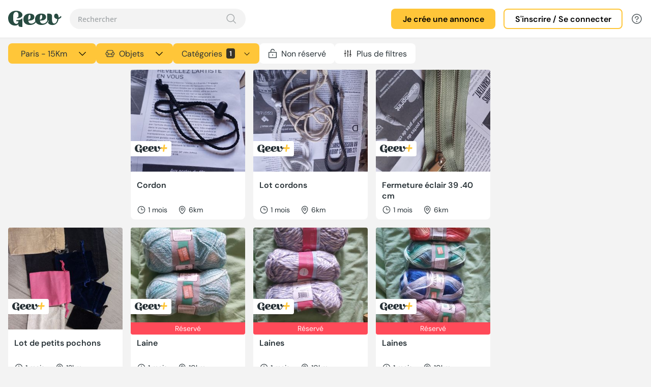

--- FILE ---
content_type: text/html; charset=utf-8
request_url: https://www.geev.com/fr/recherche/objets?categories=sewing&location=48.862725,2.287592
body_size: 40721
content:
<!DOCTYPE html><html lang="fr" data-critters-container><head>
    <title>Geev I Dons d’objets entre particuliers</title>
    <base href="/">
    <meta charset="utf-8">
    <meta name="viewport" content="width=device-width, initial-scale=1">
    <meta property="og:title" content="Geev I Dons d’objets entre particuliers">
    <meta property="og:description" content="Application de dons entre particuliers. Donner et récupérer gratuitement des objets et de la nourriture, récupérer des meubles, électroménager, vêtements, articles bébé gratuitement.">
    <meta property="og:image" content="https://static.geev.com/assets/img/icons/social-share-image.png">
    <meta property="og:type" content="article">
    <link rel="icon" type="image/png" href="https://static.geev.com/assets/img/favicon/favicon-geev.png">
    <script src="https://accounts.google.com/gsi/client" async></script>
    <link rel="preconnect" href="https://static.geev.com">
    <link rel="preconnect" href="https://fonts.googleapis.com">
    <link rel="preconnect" href="https://fonts.gstatic.com" crossorigin>
    <style>@font-face{font-family:'Arima Madurai';font-style:normal;font-weight:400;font-display:swap;src:url(https://fonts.gstatic.com/s/arimamadurai/v16/t5tmIRoeKYORG0WNMgnC3seB3SjPr6OH.woff2) format('woff2');unicode-range:U+0964-0965, U+0B82-0BFA, U+200C-200D, U+20B9, U+25CC;}@font-face{font-family:'Arima Madurai';font-style:normal;font-weight:400;font-display:swap;src:url(https://fonts.gstatic.com/s/arimamadurai/v16/t5tmIRoeKYORG0WNMgnC3seB3THPr6OH.woff2) format('woff2');unicode-range:U+0102-0103, U+0110-0111, U+0128-0129, U+0168-0169, U+01A0-01A1, U+01AF-01B0, U+0300-0301, U+0303-0304, U+0308-0309, U+0323, U+0329, U+1EA0-1EF9, U+20AB;}@font-face{font-family:'Arima Madurai';font-style:normal;font-weight:400;font-display:swap;src:url(https://fonts.gstatic.com/s/arimamadurai/v16/t5tmIRoeKYORG0WNMgnC3seB3TDPr6OH.woff2) format('woff2');unicode-range:U+0100-02BA, U+02BD-02C5, U+02C7-02CC, U+02CE-02D7, U+02DD-02FF, U+0304, U+0308, U+0329, U+1D00-1DBF, U+1E00-1E9F, U+1EF2-1EFF, U+2020, U+20A0-20AB, U+20AD-20C0, U+2113, U+2C60-2C7F, U+A720-A7FF;}@font-face{font-family:'Arima Madurai';font-style:normal;font-weight:400;font-display:swap;src:url(https://fonts.gstatic.com/s/arimamadurai/v16/t5tmIRoeKYORG0WNMgnC3seB3T7Prw.woff2) format('woff2');unicode-range:U+0000-00FF, U+0131, U+0152-0153, U+02BB-02BC, U+02C6, U+02DA, U+02DC, U+0304, U+0308, U+0329, U+2000-206F, U+20AC, U+2122, U+2191, U+2193, U+2212, U+2215, U+FEFF, U+FFFD;}@font-face{font-family:'Arima Madurai';font-style:normal;font-weight:700;font-display:swap;src:url(https://fonts.gstatic.com/s/arimamadurai/v16/t5t7IRoeKYORG0WNMgnC3seB1YXquoqmfyca.woff2) format('woff2');unicode-range:U+0964-0965, U+0B82-0BFA, U+200C-200D, U+20B9, U+25CC;}@font-face{font-family:'Arima Madurai';font-style:normal;font-weight:700;font-display:swap;src:url(https://fonts.gstatic.com/s/arimamadurai/v16/t5t7IRoeKYORG0WNMgnC3seB1YXqupOmfyca.woff2) format('woff2');unicode-range:U+0102-0103, U+0110-0111, U+0128-0129, U+0168-0169, U+01A0-01A1, U+01AF-01B0, U+0300-0301, U+0303-0304, U+0308-0309, U+0323, U+0329, U+1EA0-1EF9, U+20AB;}@font-face{font-family:'Arima Madurai';font-style:normal;font-weight:700;font-display:swap;src:url(https://fonts.gstatic.com/s/arimamadurai/v16/t5t7IRoeKYORG0WNMgnC3seB1YXqupKmfyca.woff2) format('woff2');unicode-range:U+0100-02BA, U+02BD-02C5, U+02C7-02CC, U+02CE-02D7, U+02DD-02FF, U+0304, U+0308, U+0329, U+1D00-1DBF, U+1E00-1E9F, U+1EF2-1EFF, U+2020, U+20A0-20AB, U+20AD-20C0, U+2113, U+2C60-2C7F, U+A720-A7FF;}@font-face{font-family:'Arima Madurai';font-style:normal;font-weight:700;font-display:swap;src:url(https://fonts.gstatic.com/s/arimamadurai/v16/t5t7IRoeKYORG0WNMgnC3seB1YXqupymfw.woff2) format('woff2');unicode-range:U+0000-00FF, U+0131, U+0152-0153, U+02BB-02BC, U+02C6, U+02DA, U+02DC, U+0304, U+0308, U+0329, U+2000-206F, U+20AC, U+2122, U+2191, U+2193, U+2212, U+2215, U+FEFF, U+FFFD;}</style>
    <style>@font-face{font-family:'Inter';font-style:normal;font-weight:100 900;font-display:swap;src:url(https://fonts.gstatic.com/s/inter/v20/UcC73FwrK3iLTeHuS_nVMrMxCp50SjIa2JL7SUc.woff2) format('woff2');unicode-range:U+0460-052F, U+1C80-1C8A, U+20B4, U+2DE0-2DFF, U+A640-A69F, U+FE2E-FE2F;}@font-face{font-family:'Inter';font-style:normal;font-weight:100 900;font-display:swap;src:url(https://fonts.gstatic.com/s/inter/v20/UcC73FwrK3iLTeHuS_nVMrMxCp50SjIa0ZL7SUc.woff2) format('woff2');unicode-range:U+0301, U+0400-045F, U+0490-0491, U+04B0-04B1, U+2116;}@font-face{font-family:'Inter';font-style:normal;font-weight:100 900;font-display:swap;src:url(https://fonts.gstatic.com/s/inter/v20/UcC73FwrK3iLTeHuS_nVMrMxCp50SjIa2ZL7SUc.woff2) format('woff2');unicode-range:U+1F00-1FFF;}@font-face{font-family:'Inter';font-style:normal;font-weight:100 900;font-display:swap;src:url(https://fonts.gstatic.com/s/inter/v20/UcC73FwrK3iLTeHuS_nVMrMxCp50SjIa1pL7SUc.woff2) format('woff2');unicode-range:U+0370-0377, U+037A-037F, U+0384-038A, U+038C, U+038E-03A1, U+03A3-03FF;}@font-face{font-family:'Inter';font-style:normal;font-weight:100 900;font-display:swap;src:url(https://fonts.gstatic.com/s/inter/v20/UcC73FwrK3iLTeHuS_nVMrMxCp50SjIa2pL7SUc.woff2) format('woff2');unicode-range:U+0102-0103, U+0110-0111, U+0128-0129, U+0168-0169, U+01A0-01A1, U+01AF-01B0, U+0300-0301, U+0303-0304, U+0308-0309, U+0323, U+0329, U+1EA0-1EF9, U+20AB;}@font-face{font-family:'Inter';font-style:normal;font-weight:100 900;font-display:swap;src:url(https://fonts.gstatic.com/s/inter/v20/UcC73FwrK3iLTeHuS_nVMrMxCp50SjIa25L7SUc.woff2) format('woff2');unicode-range:U+0100-02BA, U+02BD-02C5, U+02C7-02CC, U+02CE-02D7, U+02DD-02FF, U+0304, U+0308, U+0329, U+1D00-1DBF, U+1E00-1E9F, U+1EF2-1EFF, U+2020, U+20A0-20AB, U+20AD-20C0, U+2113, U+2C60-2C7F, U+A720-A7FF;}@font-face{font-family:'Inter';font-style:normal;font-weight:100 900;font-display:swap;src:url(https://fonts.gstatic.com/s/inter/v20/UcC73FwrK3iLTeHuS_nVMrMxCp50SjIa1ZL7.woff2) format('woff2');unicode-range:U+0000-00FF, U+0131, U+0152-0153, U+02BB-02BC, U+02C6, U+02DA, U+02DC, U+0304, U+0308, U+0329, U+2000-206F, U+20AC, U+2122, U+2191, U+2193, U+2212, U+2215, U+FEFF, U+FFFD;}</style>
    <style>@font-face{font-family:'Outfit';font-style:normal;font-weight:100 900;font-display:swap;src:url(https://fonts.gstatic.com/s/outfit/v15/QGYvz_MVcBeNP4NJuktqQ4E.woff2) format('woff2');unicode-range:U+0100-02BA, U+02BD-02C5, U+02C7-02CC, U+02CE-02D7, U+02DD-02FF, U+0304, U+0308, U+0329, U+1D00-1DBF, U+1E00-1E9F, U+1EF2-1EFF, U+2020, U+20A0-20AB, U+20AD-20C0, U+2113, U+2C60-2C7F, U+A720-A7FF;}@font-face{font-family:'Outfit';font-style:normal;font-weight:100 900;font-display:swap;src:url(https://fonts.gstatic.com/s/outfit/v15/QGYvz_MVcBeNP4NJtEtq.woff2) format('woff2');unicode-range:U+0000-00FF, U+0131, U+0152-0153, U+02BB-02BC, U+02C6, U+02DA, U+02DC, U+0304, U+0308, U+0329, U+2000-206F, U+20AC, U+2122, U+2191, U+2193, U+2212, U+2215, U+FEFF, U+FFFD;}</style>
    <style>@font-face{font-family:'DM Sans';font-style:italic;font-weight:100 1000;font-display:swap;src:url(https://fonts.gstatic.com/s/dmsans/v17/rP2Fp2ywxg089UriCZa4ET-DNl0.woff2) format('woff2');unicode-range:U+0100-02BA, U+02BD-02C5, U+02C7-02CC, U+02CE-02D7, U+02DD-02FF, U+0304, U+0308, U+0329, U+1D00-1DBF, U+1E00-1E9F, U+1EF2-1EFF, U+2020, U+20A0-20AB, U+20AD-20C0, U+2113, U+2C60-2C7F, U+A720-A7FF;}@font-face{font-family:'DM Sans';font-style:italic;font-weight:100 1000;font-display:swap;src:url(https://fonts.gstatic.com/s/dmsans/v17/rP2Fp2ywxg089UriCZa4Hz-D.woff2) format('woff2');unicode-range:U+0000-00FF, U+0131, U+0152-0153, U+02BB-02BC, U+02C6, U+02DA, U+02DC, U+0304, U+0308, U+0329, U+2000-206F, U+20AC, U+2122, U+2191, U+2193, U+2212, U+2215, U+FEFF, U+FFFD;}@font-face{font-family:'DM Sans';font-style:normal;font-weight:100 1000;font-display:swap;src:url(https://fonts.gstatic.com/s/dmsans/v17/rP2Hp2ywxg089UriCZ2IHSeH.woff2) format('woff2');unicode-range:U+0100-02BA, U+02BD-02C5, U+02C7-02CC, U+02CE-02D7, U+02DD-02FF, U+0304, U+0308, U+0329, U+1D00-1DBF, U+1E00-1E9F, U+1EF2-1EFF, U+2020, U+20A0-20AB, U+20AD-20C0, U+2113, U+2C60-2C7F, U+A720-A7FF;}@font-face{font-family:'DM Sans';font-style:normal;font-weight:100 1000;font-display:swap;src:url(https://fonts.gstatic.com/s/dmsans/v17/rP2Hp2ywxg089UriCZOIHQ.woff2) format('woff2');unicode-range:U+0000-00FF, U+0131, U+0152-0153, U+02BB-02BC, U+02C6, U+02DA, U+02DC, U+0304, U+0308, U+0329, U+2000-206F, U+20AC, U+2122, U+2191, U+2193, U+2212, U+2215, U+FEFF, U+FFFD;}</style>
    <style>@font-face{font-family:'Open Sans';font-style:normal;font-weight:300;font-stretch:100%;font-display:swap;src:url(https://fonts.gstatic.com/s/opensans/v44/memvYaGs126MiZpBA-UvWbX2vVnXBbObj2OVTSKmu1aB.woff2) format('woff2');unicode-range:U+0460-052F, U+1C80-1C8A, U+20B4, U+2DE0-2DFF, U+A640-A69F, U+FE2E-FE2F;}@font-face{font-family:'Open Sans';font-style:normal;font-weight:300;font-stretch:100%;font-display:swap;src:url(https://fonts.gstatic.com/s/opensans/v44/memvYaGs126MiZpBA-UvWbX2vVnXBbObj2OVTSumu1aB.woff2) format('woff2');unicode-range:U+0301, U+0400-045F, U+0490-0491, U+04B0-04B1, U+2116;}@font-face{font-family:'Open Sans';font-style:normal;font-weight:300;font-stretch:100%;font-display:swap;src:url(https://fonts.gstatic.com/s/opensans/v44/memvYaGs126MiZpBA-UvWbX2vVnXBbObj2OVTSOmu1aB.woff2) format('woff2');unicode-range:U+1F00-1FFF;}@font-face{font-family:'Open Sans';font-style:normal;font-weight:300;font-stretch:100%;font-display:swap;src:url(https://fonts.gstatic.com/s/opensans/v44/memvYaGs126MiZpBA-UvWbX2vVnXBbObj2OVTSymu1aB.woff2) format('woff2');unicode-range:U+0370-0377, U+037A-037F, U+0384-038A, U+038C, U+038E-03A1, U+03A3-03FF;}@font-face{font-family:'Open Sans';font-style:normal;font-weight:300;font-stretch:100%;font-display:swap;src:url(https://fonts.gstatic.com/s/opensans/v44/memvYaGs126MiZpBA-UvWbX2vVnXBbObj2OVTS2mu1aB.woff2) format('woff2');unicode-range:U+0307-0308, U+0590-05FF, U+200C-2010, U+20AA, U+25CC, U+FB1D-FB4F;}@font-face{font-family:'Open Sans';font-style:normal;font-weight:300;font-stretch:100%;font-display:swap;src:url(https://fonts.gstatic.com/s/opensans/v44/memvYaGs126MiZpBA-UvWbX2vVnXBbObj2OVTVOmu1aB.woff2) format('woff2');unicode-range:U+0302-0303, U+0305, U+0307-0308, U+0310, U+0312, U+0315, U+031A, U+0326-0327, U+032C, U+032F-0330, U+0332-0333, U+0338, U+033A, U+0346, U+034D, U+0391-03A1, U+03A3-03A9, U+03B1-03C9, U+03D1, U+03D5-03D6, U+03F0-03F1, U+03F4-03F5, U+2016-2017, U+2034-2038, U+203C, U+2040, U+2043, U+2047, U+2050, U+2057, U+205F, U+2070-2071, U+2074-208E, U+2090-209C, U+20D0-20DC, U+20E1, U+20E5-20EF, U+2100-2112, U+2114-2115, U+2117-2121, U+2123-214F, U+2190, U+2192, U+2194-21AE, U+21B0-21E5, U+21F1-21F2, U+21F4-2211, U+2213-2214, U+2216-22FF, U+2308-230B, U+2310, U+2319, U+231C-2321, U+2336-237A, U+237C, U+2395, U+239B-23B7, U+23D0, U+23DC-23E1, U+2474-2475, U+25AF, U+25B3, U+25B7, U+25BD, U+25C1, U+25CA, U+25CC, U+25FB, U+266D-266F, U+27C0-27FF, U+2900-2AFF, U+2B0E-2B11, U+2B30-2B4C, U+2BFE, U+3030, U+FF5B, U+FF5D, U+1D400-1D7FF, U+1EE00-1EEFF;}@font-face{font-family:'Open Sans';font-style:normal;font-weight:300;font-stretch:100%;font-display:swap;src:url(https://fonts.gstatic.com/s/opensans/v44/memvYaGs126MiZpBA-UvWbX2vVnXBbObj2OVTUGmu1aB.woff2) format('woff2');unicode-range:U+0001-000C, U+000E-001F, U+007F-009F, U+20DD-20E0, U+20E2-20E4, U+2150-218F, U+2190, U+2192, U+2194-2199, U+21AF, U+21E6-21F0, U+21F3, U+2218-2219, U+2299, U+22C4-22C6, U+2300-243F, U+2440-244A, U+2460-24FF, U+25A0-27BF, U+2800-28FF, U+2921-2922, U+2981, U+29BF, U+29EB, U+2B00-2BFF, U+4DC0-4DFF, U+FFF9-FFFB, U+10140-1018E, U+10190-1019C, U+101A0, U+101D0-101FD, U+102E0-102FB, U+10E60-10E7E, U+1D2C0-1D2D3, U+1D2E0-1D37F, U+1F000-1F0FF, U+1F100-1F1AD, U+1F1E6-1F1FF, U+1F30D-1F30F, U+1F315, U+1F31C, U+1F31E, U+1F320-1F32C, U+1F336, U+1F378, U+1F37D, U+1F382, U+1F393-1F39F, U+1F3A7-1F3A8, U+1F3AC-1F3AF, U+1F3C2, U+1F3C4-1F3C6, U+1F3CA-1F3CE, U+1F3D4-1F3E0, U+1F3ED, U+1F3F1-1F3F3, U+1F3F5-1F3F7, U+1F408, U+1F415, U+1F41F, U+1F426, U+1F43F, U+1F441-1F442, U+1F444, U+1F446-1F449, U+1F44C-1F44E, U+1F453, U+1F46A, U+1F47D, U+1F4A3, U+1F4B0, U+1F4B3, U+1F4B9, U+1F4BB, U+1F4BF, U+1F4C8-1F4CB, U+1F4D6, U+1F4DA, U+1F4DF, U+1F4E3-1F4E6, U+1F4EA-1F4ED, U+1F4F7, U+1F4F9-1F4FB, U+1F4FD-1F4FE, U+1F503, U+1F507-1F50B, U+1F50D, U+1F512-1F513, U+1F53E-1F54A, U+1F54F-1F5FA, U+1F610, U+1F650-1F67F, U+1F687, U+1F68D, U+1F691, U+1F694, U+1F698, U+1F6AD, U+1F6B2, U+1F6B9-1F6BA, U+1F6BC, U+1F6C6-1F6CF, U+1F6D3-1F6D7, U+1F6E0-1F6EA, U+1F6F0-1F6F3, U+1F6F7-1F6FC, U+1F700-1F7FF, U+1F800-1F80B, U+1F810-1F847, U+1F850-1F859, U+1F860-1F887, U+1F890-1F8AD, U+1F8B0-1F8BB, U+1F8C0-1F8C1, U+1F900-1F90B, U+1F93B, U+1F946, U+1F984, U+1F996, U+1F9E9, U+1FA00-1FA6F, U+1FA70-1FA7C, U+1FA80-1FA89, U+1FA8F-1FAC6, U+1FACE-1FADC, U+1FADF-1FAE9, U+1FAF0-1FAF8, U+1FB00-1FBFF;}@font-face{font-family:'Open Sans';font-style:normal;font-weight:300;font-stretch:100%;font-display:swap;src:url(https://fonts.gstatic.com/s/opensans/v44/memvYaGs126MiZpBA-UvWbX2vVnXBbObj2OVTSCmu1aB.woff2) format('woff2');unicode-range:U+0102-0103, U+0110-0111, U+0128-0129, U+0168-0169, U+01A0-01A1, U+01AF-01B0, U+0300-0301, U+0303-0304, U+0308-0309, U+0323, U+0329, U+1EA0-1EF9, U+20AB;}@font-face{font-family:'Open Sans';font-style:normal;font-weight:300;font-stretch:100%;font-display:swap;src:url(https://fonts.gstatic.com/s/opensans/v44/memvYaGs126MiZpBA-UvWbX2vVnXBbObj2OVTSGmu1aB.woff2) format('woff2');unicode-range:U+0100-02BA, U+02BD-02C5, U+02C7-02CC, U+02CE-02D7, U+02DD-02FF, U+0304, U+0308, U+0329, U+1D00-1DBF, U+1E00-1E9F, U+1EF2-1EFF, U+2020, U+20A0-20AB, U+20AD-20C0, U+2113, U+2C60-2C7F, U+A720-A7FF;}@font-face{font-family:'Open Sans';font-style:normal;font-weight:300;font-stretch:100%;font-display:swap;src:url(https://fonts.gstatic.com/s/opensans/v44/memvYaGs126MiZpBA-UvWbX2vVnXBbObj2OVTS-muw.woff2) format('woff2');unicode-range:U+0000-00FF, U+0131, U+0152-0153, U+02BB-02BC, U+02C6, U+02DA, U+02DC, U+0304, U+0308, U+0329, U+2000-206F, U+20AC, U+2122, U+2191, U+2193, U+2212, U+2215, U+FEFF, U+FFFD;}@font-face{font-family:'Open Sans';font-style:normal;font-weight:400;font-stretch:100%;font-display:swap;src:url(https://fonts.gstatic.com/s/opensans/v44/memvYaGs126MiZpBA-UvWbX2vVnXBbObj2OVTSKmu1aB.woff2) format('woff2');unicode-range:U+0460-052F, U+1C80-1C8A, U+20B4, U+2DE0-2DFF, U+A640-A69F, U+FE2E-FE2F;}@font-face{font-family:'Open Sans';font-style:normal;font-weight:400;font-stretch:100%;font-display:swap;src:url(https://fonts.gstatic.com/s/opensans/v44/memvYaGs126MiZpBA-UvWbX2vVnXBbObj2OVTSumu1aB.woff2) format('woff2');unicode-range:U+0301, U+0400-045F, U+0490-0491, U+04B0-04B1, U+2116;}@font-face{font-family:'Open Sans';font-style:normal;font-weight:400;font-stretch:100%;font-display:swap;src:url(https://fonts.gstatic.com/s/opensans/v44/memvYaGs126MiZpBA-UvWbX2vVnXBbObj2OVTSOmu1aB.woff2) format('woff2');unicode-range:U+1F00-1FFF;}@font-face{font-family:'Open Sans';font-style:normal;font-weight:400;font-stretch:100%;font-display:swap;src:url(https://fonts.gstatic.com/s/opensans/v44/memvYaGs126MiZpBA-UvWbX2vVnXBbObj2OVTSymu1aB.woff2) format('woff2');unicode-range:U+0370-0377, U+037A-037F, U+0384-038A, U+038C, U+038E-03A1, U+03A3-03FF;}@font-face{font-family:'Open Sans';font-style:normal;font-weight:400;font-stretch:100%;font-display:swap;src:url(https://fonts.gstatic.com/s/opensans/v44/memvYaGs126MiZpBA-UvWbX2vVnXBbObj2OVTS2mu1aB.woff2) format('woff2');unicode-range:U+0307-0308, U+0590-05FF, U+200C-2010, U+20AA, U+25CC, U+FB1D-FB4F;}@font-face{font-family:'Open Sans';font-style:normal;font-weight:400;font-stretch:100%;font-display:swap;src:url(https://fonts.gstatic.com/s/opensans/v44/memvYaGs126MiZpBA-UvWbX2vVnXBbObj2OVTVOmu1aB.woff2) format('woff2');unicode-range:U+0302-0303, U+0305, U+0307-0308, U+0310, U+0312, U+0315, U+031A, U+0326-0327, U+032C, U+032F-0330, U+0332-0333, U+0338, U+033A, U+0346, U+034D, U+0391-03A1, U+03A3-03A9, U+03B1-03C9, U+03D1, U+03D5-03D6, U+03F0-03F1, U+03F4-03F5, U+2016-2017, U+2034-2038, U+203C, U+2040, U+2043, U+2047, U+2050, U+2057, U+205F, U+2070-2071, U+2074-208E, U+2090-209C, U+20D0-20DC, U+20E1, U+20E5-20EF, U+2100-2112, U+2114-2115, U+2117-2121, U+2123-214F, U+2190, U+2192, U+2194-21AE, U+21B0-21E5, U+21F1-21F2, U+21F4-2211, U+2213-2214, U+2216-22FF, U+2308-230B, U+2310, U+2319, U+231C-2321, U+2336-237A, U+237C, U+2395, U+239B-23B7, U+23D0, U+23DC-23E1, U+2474-2475, U+25AF, U+25B3, U+25B7, U+25BD, U+25C1, U+25CA, U+25CC, U+25FB, U+266D-266F, U+27C0-27FF, U+2900-2AFF, U+2B0E-2B11, U+2B30-2B4C, U+2BFE, U+3030, U+FF5B, U+FF5D, U+1D400-1D7FF, U+1EE00-1EEFF;}@font-face{font-family:'Open Sans';font-style:normal;font-weight:400;font-stretch:100%;font-display:swap;src:url(https://fonts.gstatic.com/s/opensans/v44/memvYaGs126MiZpBA-UvWbX2vVnXBbObj2OVTUGmu1aB.woff2) format('woff2');unicode-range:U+0001-000C, U+000E-001F, U+007F-009F, U+20DD-20E0, U+20E2-20E4, U+2150-218F, U+2190, U+2192, U+2194-2199, U+21AF, U+21E6-21F0, U+21F3, U+2218-2219, U+2299, U+22C4-22C6, U+2300-243F, U+2440-244A, U+2460-24FF, U+25A0-27BF, U+2800-28FF, U+2921-2922, U+2981, U+29BF, U+29EB, U+2B00-2BFF, U+4DC0-4DFF, U+FFF9-FFFB, U+10140-1018E, U+10190-1019C, U+101A0, U+101D0-101FD, U+102E0-102FB, U+10E60-10E7E, U+1D2C0-1D2D3, U+1D2E0-1D37F, U+1F000-1F0FF, U+1F100-1F1AD, U+1F1E6-1F1FF, U+1F30D-1F30F, U+1F315, U+1F31C, U+1F31E, U+1F320-1F32C, U+1F336, U+1F378, U+1F37D, U+1F382, U+1F393-1F39F, U+1F3A7-1F3A8, U+1F3AC-1F3AF, U+1F3C2, U+1F3C4-1F3C6, U+1F3CA-1F3CE, U+1F3D4-1F3E0, U+1F3ED, U+1F3F1-1F3F3, U+1F3F5-1F3F7, U+1F408, U+1F415, U+1F41F, U+1F426, U+1F43F, U+1F441-1F442, U+1F444, U+1F446-1F449, U+1F44C-1F44E, U+1F453, U+1F46A, U+1F47D, U+1F4A3, U+1F4B0, U+1F4B3, U+1F4B9, U+1F4BB, U+1F4BF, U+1F4C8-1F4CB, U+1F4D6, U+1F4DA, U+1F4DF, U+1F4E3-1F4E6, U+1F4EA-1F4ED, U+1F4F7, U+1F4F9-1F4FB, U+1F4FD-1F4FE, U+1F503, U+1F507-1F50B, U+1F50D, U+1F512-1F513, U+1F53E-1F54A, U+1F54F-1F5FA, U+1F610, U+1F650-1F67F, U+1F687, U+1F68D, U+1F691, U+1F694, U+1F698, U+1F6AD, U+1F6B2, U+1F6B9-1F6BA, U+1F6BC, U+1F6C6-1F6CF, U+1F6D3-1F6D7, U+1F6E0-1F6EA, U+1F6F0-1F6F3, U+1F6F7-1F6FC, U+1F700-1F7FF, U+1F800-1F80B, U+1F810-1F847, U+1F850-1F859, U+1F860-1F887, U+1F890-1F8AD, U+1F8B0-1F8BB, U+1F8C0-1F8C1, U+1F900-1F90B, U+1F93B, U+1F946, U+1F984, U+1F996, U+1F9E9, U+1FA00-1FA6F, U+1FA70-1FA7C, U+1FA80-1FA89, U+1FA8F-1FAC6, U+1FACE-1FADC, U+1FADF-1FAE9, U+1FAF0-1FAF8, U+1FB00-1FBFF;}@font-face{font-family:'Open Sans';font-style:normal;font-weight:400;font-stretch:100%;font-display:swap;src:url(https://fonts.gstatic.com/s/opensans/v44/memvYaGs126MiZpBA-UvWbX2vVnXBbObj2OVTSCmu1aB.woff2) format('woff2');unicode-range:U+0102-0103, U+0110-0111, U+0128-0129, U+0168-0169, U+01A0-01A1, U+01AF-01B0, U+0300-0301, U+0303-0304, U+0308-0309, U+0323, U+0329, U+1EA0-1EF9, U+20AB;}@font-face{font-family:'Open Sans';font-style:normal;font-weight:400;font-stretch:100%;font-display:swap;src:url(https://fonts.gstatic.com/s/opensans/v44/memvYaGs126MiZpBA-UvWbX2vVnXBbObj2OVTSGmu1aB.woff2) format('woff2');unicode-range:U+0100-02BA, U+02BD-02C5, U+02C7-02CC, U+02CE-02D7, U+02DD-02FF, U+0304, U+0308, U+0329, U+1D00-1DBF, U+1E00-1E9F, U+1EF2-1EFF, U+2020, U+20A0-20AB, U+20AD-20C0, U+2113, U+2C60-2C7F, U+A720-A7FF;}@font-face{font-family:'Open Sans';font-style:normal;font-weight:400;font-stretch:100%;font-display:swap;src:url(https://fonts.gstatic.com/s/opensans/v44/memvYaGs126MiZpBA-UvWbX2vVnXBbObj2OVTS-muw.woff2) format('woff2');unicode-range:U+0000-00FF, U+0131, U+0152-0153, U+02BB-02BC, U+02C6, U+02DA, U+02DC, U+0304, U+0308, U+0329, U+2000-206F, U+20AC, U+2122, U+2191, U+2193, U+2212, U+2215, U+FEFF, U+FFFD;}@font-face{font-family:'Open Sans';font-style:normal;font-weight:500;font-stretch:100%;font-display:swap;src:url(https://fonts.gstatic.com/s/opensans/v44/memvYaGs126MiZpBA-UvWbX2vVnXBbObj2OVTSKmu1aB.woff2) format('woff2');unicode-range:U+0460-052F, U+1C80-1C8A, U+20B4, U+2DE0-2DFF, U+A640-A69F, U+FE2E-FE2F;}@font-face{font-family:'Open Sans';font-style:normal;font-weight:500;font-stretch:100%;font-display:swap;src:url(https://fonts.gstatic.com/s/opensans/v44/memvYaGs126MiZpBA-UvWbX2vVnXBbObj2OVTSumu1aB.woff2) format('woff2');unicode-range:U+0301, U+0400-045F, U+0490-0491, U+04B0-04B1, U+2116;}@font-face{font-family:'Open Sans';font-style:normal;font-weight:500;font-stretch:100%;font-display:swap;src:url(https://fonts.gstatic.com/s/opensans/v44/memvYaGs126MiZpBA-UvWbX2vVnXBbObj2OVTSOmu1aB.woff2) format('woff2');unicode-range:U+1F00-1FFF;}@font-face{font-family:'Open Sans';font-style:normal;font-weight:500;font-stretch:100%;font-display:swap;src:url(https://fonts.gstatic.com/s/opensans/v44/memvYaGs126MiZpBA-UvWbX2vVnXBbObj2OVTSymu1aB.woff2) format('woff2');unicode-range:U+0370-0377, U+037A-037F, U+0384-038A, U+038C, U+038E-03A1, U+03A3-03FF;}@font-face{font-family:'Open Sans';font-style:normal;font-weight:500;font-stretch:100%;font-display:swap;src:url(https://fonts.gstatic.com/s/opensans/v44/memvYaGs126MiZpBA-UvWbX2vVnXBbObj2OVTS2mu1aB.woff2) format('woff2');unicode-range:U+0307-0308, U+0590-05FF, U+200C-2010, U+20AA, U+25CC, U+FB1D-FB4F;}@font-face{font-family:'Open Sans';font-style:normal;font-weight:500;font-stretch:100%;font-display:swap;src:url(https://fonts.gstatic.com/s/opensans/v44/memvYaGs126MiZpBA-UvWbX2vVnXBbObj2OVTVOmu1aB.woff2) format('woff2');unicode-range:U+0302-0303, U+0305, U+0307-0308, U+0310, U+0312, U+0315, U+031A, U+0326-0327, U+032C, U+032F-0330, U+0332-0333, U+0338, U+033A, U+0346, U+034D, U+0391-03A1, U+03A3-03A9, U+03B1-03C9, U+03D1, U+03D5-03D6, U+03F0-03F1, U+03F4-03F5, U+2016-2017, U+2034-2038, U+203C, U+2040, U+2043, U+2047, U+2050, U+2057, U+205F, U+2070-2071, U+2074-208E, U+2090-209C, U+20D0-20DC, U+20E1, U+20E5-20EF, U+2100-2112, U+2114-2115, U+2117-2121, U+2123-214F, U+2190, U+2192, U+2194-21AE, U+21B0-21E5, U+21F1-21F2, U+21F4-2211, U+2213-2214, U+2216-22FF, U+2308-230B, U+2310, U+2319, U+231C-2321, U+2336-237A, U+237C, U+2395, U+239B-23B7, U+23D0, U+23DC-23E1, U+2474-2475, U+25AF, U+25B3, U+25B7, U+25BD, U+25C1, U+25CA, U+25CC, U+25FB, U+266D-266F, U+27C0-27FF, U+2900-2AFF, U+2B0E-2B11, U+2B30-2B4C, U+2BFE, U+3030, U+FF5B, U+FF5D, U+1D400-1D7FF, U+1EE00-1EEFF;}@font-face{font-family:'Open Sans';font-style:normal;font-weight:500;font-stretch:100%;font-display:swap;src:url(https://fonts.gstatic.com/s/opensans/v44/memvYaGs126MiZpBA-UvWbX2vVnXBbObj2OVTUGmu1aB.woff2) format('woff2');unicode-range:U+0001-000C, U+000E-001F, U+007F-009F, U+20DD-20E0, U+20E2-20E4, U+2150-218F, U+2190, U+2192, U+2194-2199, U+21AF, U+21E6-21F0, U+21F3, U+2218-2219, U+2299, U+22C4-22C6, U+2300-243F, U+2440-244A, U+2460-24FF, U+25A0-27BF, U+2800-28FF, U+2921-2922, U+2981, U+29BF, U+29EB, U+2B00-2BFF, U+4DC0-4DFF, U+FFF9-FFFB, U+10140-1018E, U+10190-1019C, U+101A0, U+101D0-101FD, U+102E0-102FB, U+10E60-10E7E, U+1D2C0-1D2D3, U+1D2E0-1D37F, U+1F000-1F0FF, U+1F100-1F1AD, U+1F1E6-1F1FF, U+1F30D-1F30F, U+1F315, U+1F31C, U+1F31E, U+1F320-1F32C, U+1F336, U+1F378, U+1F37D, U+1F382, U+1F393-1F39F, U+1F3A7-1F3A8, U+1F3AC-1F3AF, U+1F3C2, U+1F3C4-1F3C6, U+1F3CA-1F3CE, U+1F3D4-1F3E0, U+1F3ED, U+1F3F1-1F3F3, U+1F3F5-1F3F7, U+1F408, U+1F415, U+1F41F, U+1F426, U+1F43F, U+1F441-1F442, U+1F444, U+1F446-1F449, U+1F44C-1F44E, U+1F453, U+1F46A, U+1F47D, U+1F4A3, U+1F4B0, U+1F4B3, U+1F4B9, U+1F4BB, U+1F4BF, U+1F4C8-1F4CB, U+1F4D6, U+1F4DA, U+1F4DF, U+1F4E3-1F4E6, U+1F4EA-1F4ED, U+1F4F7, U+1F4F9-1F4FB, U+1F4FD-1F4FE, U+1F503, U+1F507-1F50B, U+1F50D, U+1F512-1F513, U+1F53E-1F54A, U+1F54F-1F5FA, U+1F610, U+1F650-1F67F, U+1F687, U+1F68D, U+1F691, U+1F694, U+1F698, U+1F6AD, U+1F6B2, U+1F6B9-1F6BA, U+1F6BC, U+1F6C6-1F6CF, U+1F6D3-1F6D7, U+1F6E0-1F6EA, U+1F6F0-1F6F3, U+1F6F7-1F6FC, U+1F700-1F7FF, U+1F800-1F80B, U+1F810-1F847, U+1F850-1F859, U+1F860-1F887, U+1F890-1F8AD, U+1F8B0-1F8BB, U+1F8C0-1F8C1, U+1F900-1F90B, U+1F93B, U+1F946, U+1F984, U+1F996, U+1F9E9, U+1FA00-1FA6F, U+1FA70-1FA7C, U+1FA80-1FA89, U+1FA8F-1FAC6, U+1FACE-1FADC, U+1FADF-1FAE9, U+1FAF0-1FAF8, U+1FB00-1FBFF;}@font-face{font-family:'Open Sans';font-style:normal;font-weight:500;font-stretch:100%;font-display:swap;src:url(https://fonts.gstatic.com/s/opensans/v44/memvYaGs126MiZpBA-UvWbX2vVnXBbObj2OVTSCmu1aB.woff2) format('woff2');unicode-range:U+0102-0103, U+0110-0111, U+0128-0129, U+0168-0169, U+01A0-01A1, U+01AF-01B0, U+0300-0301, U+0303-0304, U+0308-0309, U+0323, U+0329, U+1EA0-1EF9, U+20AB;}@font-face{font-family:'Open Sans';font-style:normal;font-weight:500;font-stretch:100%;font-display:swap;src:url(https://fonts.gstatic.com/s/opensans/v44/memvYaGs126MiZpBA-UvWbX2vVnXBbObj2OVTSGmu1aB.woff2) format('woff2');unicode-range:U+0100-02BA, U+02BD-02C5, U+02C7-02CC, U+02CE-02D7, U+02DD-02FF, U+0304, U+0308, U+0329, U+1D00-1DBF, U+1E00-1E9F, U+1EF2-1EFF, U+2020, U+20A0-20AB, U+20AD-20C0, U+2113, U+2C60-2C7F, U+A720-A7FF;}@font-face{font-family:'Open Sans';font-style:normal;font-weight:500;font-stretch:100%;font-display:swap;src:url(https://fonts.gstatic.com/s/opensans/v44/memvYaGs126MiZpBA-UvWbX2vVnXBbObj2OVTS-muw.woff2) format('woff2');unicode-range:U+0000-00FF, U+0131, U+0152-0153, U+02BB-02BC, U+02C6, U+02DA, U+02DC, U+0304, U+0308, U+0329, U+2000-206F, U+20AC, U+2122, U+2191, U+2193, U+2212, U+2215, U+FEFF, U+FFFD;}@font-face{font-family:'Open Sans';font-style:normal;font-weight:600;font-stretch:100%;font-display:swap;src:url(https://fonts.gstatic.com/s/opensans/v44/memvYaGs126MiZpBA-UvWbX2vVnXBbObj2OVTSKmu1aB.woff2) format('woff2');unicode-range:U+0460-052F, U+1C80-1C8A, U+20B4, U+2DE0-2DFF, U+A640-A69F, U+FE2E-FE2F;}@font-face{font-family:'Open Sans';font-style:normal;font-weight:600;font-stretch:100%;font-display:swap;src:url(https://fonts.gstatic.com/s/opensans/v44/memvYaGs126MiZpBA-UvWbX2vVnXBbObj2OVTSumu1aB.woff2) format('woff2');unicode-range:U+0301, U+0400-045F, U+0490-0491, U+04B0-04B1, U+2116;}@font-face{font-family:'Open Sans';font-style:normal;font-weight:600;font-stretch:100%;font-display:swap;src:url(https://fonts.gstatic.com/s/opensans/v44/memvYaGs126MiZpBA-UvWbX2vVnXBbObj2OVTSOmu1aB.woff2) format('woff2');unicode-range:U+1F00-1FFF;}@font-face{font-family:'Open Sans';font-style:normal;font-weight:600;font-stretch:100%;font-display:swap;src:url(https://fonts.gstatic.com/s/opensans/v44/memvYaGs126MiZpBA-UvWbX2vVnXBbObj2OVTSymu1aB.woff2) format('woff2');unicode-range:U+0370-0377, U+037A-037F, U+0384-038A, U+038C, U+038E-03A1, U+03A3-03FF;}@font-face{font-family:'Open Sans';font-style:normal;font-weight:600;font-stretch:100%;font-display:swap;src:url(https://fonts.gstatic.com/s/opensans/v44/memvYaGs126MiZpBA-UvWbX2vVnXBbObj2OVTS2mu1aB.woff2) format('woff2');unicode-range:U+0307-0308, U+0590-05FF, U+200C-2010, U+20AA, U+25CC, U+FB1D-FB4F;}@font-face{font-family:'Open Sans';font-style:normal;font-weight:600;font-stretch:100%;font-display:swap;src:url(https://fonts.gstatic.com/s/opensans/v44/memvYaGs126MiZpBA-UvWbX2vVnXBbObj2OVTVOmu1aB.woff2) format('woff2');unicode-range:U+0302-0303, U+0305, U+0307-0308, U+0310, U+0312, U+0315, U+031A, U+0326-0327, U+032C, U+032F-0330, U+0332-0333, U+0338, U+033A, U+0346, U+034D, U+0391-03A1, U+03A3-03A9, U+03B1-03C9, U+03D1, U+03D5-03D6, U+03F0-03F1, U+03F4-03F5, U+2016-2017, U+2034-2038, U+203C, U+2040, U+2043, U+2047, U+2050, U+2057, U+205F, U+2070-2071, U+2074-208E, U+2090-209C, U+20D0-20DC, U+20E1, U+20E5-20EF, U+2100-2112, U+2114-2115, U+2117-2121, U+2123-214F, U+2190, U+2192, U+2194-21AE, U+21B0-21E5, U+21F1-21F2, U+21F4-2211, U+2213-2214, U+2216-22FF, U+2308-230B, U+2310, U+2319, U+231C-2321, U+2336-237A, U+237C, U+2395, U+239B-23B7, U+23D0, U+23DC-23E1, U+2474-2475, U+25AF, U+25B3, U+25B7, U+25BD, U+25C1, U+25CA, U+25CC, U+25FB, U+266D-266F, U+27C0-27FF, U+2900-2AFF, U+2B0E-2B11, U+2B30-2B4C, U+2BFE, U+3030, U+FF5B, U+FF5D, U+1D400-1D7FF, U+1EE00-1EEFF;}@font-face{font-family:'Open Sans';font-style:normal;font-weight:600;font-stretch:100%;font-display:swap;src:url(https://fonts.gstatic.com/s/opensans/v44/memvYaGs126MiZpBA-UvWbX2vVnXBbObj2OVTUGmu1aB.woff2) format('woff2');unicode-range:U+0001-000C, U+000E-001F, U+007F-009F, U+20DD-20E0, U+20E2-20E4, U+2150-218F, U+2190, U+2192, U+2194-2199, U+21AF, U+21E6-21F0, U+21F3, U+2218-2219, U+2299, U+22C4-22C6, U+2300-243F, U+2440-244A, U+2460-24FF, U+25A0-27BF, U+2800-28FF, U+2921-2922, U+2981, U+29BF, U+29EB, U+2B00-2BFF, U+4DC0-4DFF, U+FFF9-FFFB, U+10140-1018E, U+10190-1019C, U+101A0, U+101D0-101FD, U+102E0-102FB, U+10E60-10E7E, U+1D2C0-1D2D3, U+1D2E0-1D37F, U+1F000-1F0FF, U+1F100-1F1AD, U+1F1E6-1F1FF, U+1F30D-1F30F, U+1F315, U+1F31C, U+1F31E, U+1F320-1F32C, U+1F336, U+1F378, U+1F37D, U+1F382, U+1F393-1F39F, U+1F3A7-1F3A8, U+1F3AC-1F3AF, U+1F3C2, U+1F3C4-1F3C6, U+1F3CA-1F3CE, U+1F3D4-1F3E0, U+1F3ED, U+1F3F1-1F3F3, U+1F3F5-1F3F7, U+1F408, U+1F415, U+1F41F, U+1F426, U+1F43F, U+1F441-1F442, U+1F444, U+1F446-1F449, U+1F44C-1F44E, U+1F453, U+1F46A, U+1F47D, U+1F4A3, U+1F4B0, U+1F4B3, U+1F4B9, U+1F4BB, U+1F4BF, U+1F4C8-1F4CB, U+1F4D6, U+1F4DA, U+1F4DF, U+1F4E3-1F4E6, U+1F4EA-1F4ED, U+1F4F7, U+1F4F9-1F4FB, U+1F4FD-1F4FE, U+1F503, U+1F507-1F50B, U+1F50D, U+1F512-1F513, U+1F53E-1F54A, U+1F54F-1F5FA, U+1F610, U+1F650-1F67F, U+1F687, U+1F68D, U+1F691, U+1F694, U+1F698, U+1F6AD, U+1F6B2, U+1F6B9-1F6BA, U+1F6BC, U+1F6C6-1F6CF, U+1F6D3-1F6D7, U+1F6E0-1F6EA, U+1F6F0-1F6F3, U+1F6F7-1F6FC, U+1F700-1F7FF, U+1F800-1F80B, U+1F810-1F847, U+1F850-1F859, U+1F860-1F887, U+1F890-1F8AD, U+1F8B0-1F8BB, U+1F8C0-1F8C1, U+1F900-1F90B, U+1F93B, U+1F946, U+1F984, U+1F996, U+1F9E9, U+1FA00-1FA6F, U+1FA70-1FA7C, U+1FA80-1FA89, U+1FA8F-1FAC6, U+1FACE-1FADC, U+1FADF-1FAE9, U+1FAF0-1FAF8, U+1FB00-1FBFF;}@font-face{font-family:'Open Sans';font-style:normal;font-weight:600;font-stretch:100%;font-display:swap;src:url(https://fonts.gstatic.com/s/opensans/v44/memvYaGs126MiZpBA-UvWbX2vVnXBbObj2OVTSCmu1aB.woff2) format('woff2');unicode-range:U+0102-0103, U+0110-0111, U+0128-0129, U+0168-0169, U+01A0-01A1, U+01AF-01B0, U+0300-0301, U+0303-0304, U+0308-0309, U+0323, U+0329, U+1EA0-1EF9, U+20AB;}@font-face{font-family:'Open Sans';font-style:normal;font-weight:600;font-stretch:100%;font-display:swap;src:url(https://fonts.gstatic.com/s/opensans/v44/memvYaGs126MiZpBA-UvWbX2vVnXBbObj2OVTSGmu1aB.woff2) format('woff2');unicode-range:U+0100-02BA, U+02BD-02C5, U+02C7-02CC, U+02CE-02D7, U+02DD-02FF, U+0304, U+0308, U+0329, U+1D00-1DBF, U+1E00-1E9F, U+1EF2-1EFF, U+2020, U+20A0-20AB, U+20AD-20C0, U+2113, U+2C60-2C7F, U+A720-A7FF;}@font-face{font-family:'Open Sans';font-style:normal;font-weight:600;font-stretch:100%;font-display:swap;src:url(https://fonts.gstatic.com/s/opensans/v44/memvYaGs126MiZpBA-UvWbX2vVnXBbObj2OVTS-muw.woff2) format('woff2');unicode-range:U+0000-00FF, U+0131, U+0152-0153, U+02BB-02BC, U+02C6, U+02DA, U+02DC, U+0304, U+0308, U+0329, U+2000-206F, U+20AC, U+2122, U+2191, U+2193, U+2212, U+2215, U+FEFF, U+FFFD;}@font-face{font-family:'Open Sans';font-style:normal;font-weight:700;font-stretch:100%;font-display:swap;src:url(https://fonts.gstatic.com/s/opensans/v44/memvYaGs126MiZpBA-UvWbX2vVnXBbObj2OVTSKmu1aB.woff2) format('woff2');unicode-range:U+0460-052F, U+1C80-1C8A, U+20B4, U+2DE0-2DFF, U+A640-A69F, U+FE2E-FE2F;}@font-face{font-family:'Open Sans';font-style:normal;font-weight:700;font-stretch:100%;font-display:swap;src:url(https://fonts.gstatic.com/s/opensans/v44/memvYaGs126MiZpBA-UvWbX2vVnXBbObj2OVTSumu1aB.woff2) format('woff2');unicode-range:U+0301, U+0400-045F, U+0490-0491, U+04B0-04B1, U+2116;}@font-face{font-family:'Open Sans';font-style:normal;font-weight:700;font-stretch:100%;font-display:swap;src:url(https://fonts.gstatic.com/s/opensans/v44/memvYaGs126MiZpBA-UvWbX2vVnXBbObj2OVTSOmu1aB.woff2) format('woff2');unicode-range:U+1F00-1FFF;}@font-face{font-family:'Open Sans';font-style:normal;font-weight:700;font-stretch:100%;font-display:swap;src:url(https://fonts.gstatic.com/s/opensans/v44/memvYaGs126MiZpBA-UvWbX2vVnXBbObj2OVTSymu1aB.woff2) format('woff2');unicode-range:U+0370-0377, U+037A-037F, U+0384-038A, U+038C, U+038E-03A1, U+03A3-03FF;}@font-face{font-family:'Open Sans';font-style:normal;font-weight:700;font-stretch:100%;font-display:swap;src:url(https://fonts.gstatic.com/s/opensans/v44/memvYaGs126MiZpBA-UvWbX2vVnXBbObj2OVTS2mu1aB.woff2) format('woff2');unicode-range:U+0307-0308, U+0590-05FF, U+200C-2010, U+20AA, U+25CC, U+FB1D-FB4F;}@font-face{font-family:'Open Sans';font-style:normal;font-weight:700;font-stretch:100%;font-display:swap;src:url(https://fonts.gstatic.com/s/opensans/v44/memvYaGs126MiZpBA-UvWbX2vVnXBbObj2OVTVOmu1aB.woff2) format('woff2');unicode-range:U+0302-0303, U+0305, U+0307-0308, U+0310, U+0312, U+0315, U+031A, U+0326-0327, U+032C, U+032F-0330, U+0332-0333, U+0338, U+033A, U+0346, U+034D, U+0391-03A1, U+03A3-03A9, U+03B1-03C9, U+03D1, U+03D5-03D6, U+03F0-03F1, U+03F4-03F5, U+2016-2017, U+2034-2038, U+203C, U+2040, U+2043, U+2047, U+2050, U+2057, U+205F, U+2070-2071, U+2074-208E, U+2090-209C, U+20D0-20DC, U+20E1, U+20E5-20EF, U+2100-2112, U+2114-2115, U+2117-2121, U+2123-214F, U+2190, U+2192, U+2194-21AE, U+21B0-21E5, U+21F1-21F2, U+21F4-2211, U+2213-2214, U+2216-22FF, U+2308-230B, U+2310, U+2319, U+231C-2321, U+2336-237A, U+237C, U+2395, U+239B-23B7, U+23D0, U+23DC-23E1, U+2474-2475, U+25AF, U+25B3, U+25B7, U+25BD, U+25C1, U+25CA, U+25CC, U+25FB, U+266D-266F, U+27C0-27FF, U+2900-2AFF, U+2B0E-2B11, U+2B30-2B4C, U+2BFE, U+3030, U+FF5B, U+FF5D, U+1D400-1D7FF, U+1EE00-1EEFF;}@font-face{font-family:'Open Sans';font-style:normal;font-weight:700;font-stretch:100%;font-display:swap;src:url(https://fonts.gstatic.com/s/opensans/v44/memvYaGs126MiZpBA-UvWbX2vVnXBbObj2OVTUGmu1aB.woff2) format('woff2');unicode-range:U+0001-000C, U+000E-001F, U+007F-009F, U+20DD-20E0, U+20E2-20E4, U+2150-218F, U+2190, U+2192, U+2194-2199, U+21AF, U+21E6-21F0, U+21F3, U+2218-2219, U+2299, U+22C4-22C6, U+2300-243F, U+2440-244A, U+2460-24FF, U+25A0-27BF, U+2800-28FF, U+2921-2922, U+2981, U+29BF, U+29EB, U+2B00-2BFF, U+4DC0-4DFF, U+FFF9-FFFB, U+10140-1018E, U+10190-1019C, U+101A0, U+101D0-101FD, U+102E0-102FB, U+10E60-10E7E, U+1D2C0-1D2D3, U+1D2E0-1D37F, U+1F000-1F0FF, U+1F100-1F1AD, U+1F1E6-1F1FF, U+1F30D-1F30F, U+1F315, U+1F31C, U+1F31E, U+1F320-1F32C, U+1F336, U+1F378, U+1F37D, U+1F382, U+1F393-1F39F, U+1F3A7-1F3A8, U+1F3AC-1F3AF, U+1F3C2, U+1F3C4-1F3C6, U+1F3CA-1F3CE, U+1F3D4-1F3E0, U+1F3ED, U+1F3F1-1F3F3, U+1F3F5-1F3F7, U+1F408, U+1F415, U+1F41F, U+1F426, U+1F43F, U+1F441-1F442, U+1F444, U+1F446-1F449, U+1F44C-1F44E, U+1F453, U+1F46A, U+1F47D, U+1F4A3, U+1F4B0, U+1F4B3, U+1F4B9, U+1F4BB, U+1F4BF, U+1F4C8-1F4CB, U+1F4D6, U+1F4DA, U+1F4DF, U+1F4E3-1F4E6, U+1F4EA-1F4ED, U+1F4F7, U+1F4F9-1F4FB, U+1F4FD-1F4FE, U+1F503, U+1F507-1F50B, U+1F50D, U+1F512-1F513, U+1F53E-1F54A, U+1F54F-1F5FA, U+1F610, U+1F650-1F67F, U+1F687, U+1F68D, U+1F691, U+1F694, U+1F698, U+1F6AD, U+1F6B2, U+1F6B9-1F6BA, U+1F6BC, U+1F6C6-1F6CF, U+1F6D3-1F6D7, U+1F6E0-1F6EA, U+1F6F0-1F6F3, U+1F6F7-1F6FC, U+1F700-1F7FF, U+1F800-1F80B, U+1F810-1F847, U+1F850-1F859, U+1F860-1F887, U+1F890-1F8AD, U+1F8B0-1F8BB, U+1F8C0-1F8C1, U+1F900-1F90B, U+1F93B, U+1F946, U+1F984, U+1F996, U+1F9E9, U+1FA00-1FA6F, U+1FA70-1FA7C, U+1FA80-1FA89, U+1FA8F-1FAC6, U+1FACE-1FADC, U+1FADF-1FAE9, U+1FAF0-1FAF8, U+1FB00-1FBFF;}@font-face{font-family:'Open Sans';font-style:normal;font-weight:700;font-stretch:100%;font-display:swap;src:url(https://fonts.gstatic.com/s/opensans/v44/memvYaGs126MiZpBA-UvWbX2vVnXBbObj2OVTSCmu1aB.woff2) format('woff2');unicode-range:U+0102-0103, U+0110-0111, U+0128-0129, U+0168-0169, U+01A0-01A1, U+01AF-01B0, U+0300-0301, U+0303-0304, U+0308-0309, U+0323, U+0329, U+1EA0-1EF9, U+20AB;}@font-face{font-family:'Open Sans';font-style:normal;font-weight:700;font-stretch:100%;font-display:swap;src:url(https://fonts.gstatic.com/s/opensans/v44/memvYaGs126MiZpBA-UvWbX2vVnXBbObj2OVTSGmu1aB.woff2) format('woff2');unicode-range:U+0100-02BA, U+02BD-02C5, U+02C7-02CC, U+02CE-02D7, U+02DD-02FF, U+0304, U+0308, U+0329, U+1D00-1DBF, U+1E00-1E9F, U+1EF2-1EFF, U+2020, U+20A0-20AB, U+20AD-20C0, U+2113, U+2C60-2C7F, U+A720-A7FF;}@font-face{font-family:'Open Sans';font-style:normal;font-weight:700;font-stretch:100%;font-display:swap;src:url(https://fonts.gstatic.com/s/opensans/v44/memvYaGs126MiZpBA-UvWbX2vVnXBbObj2OVTS-muw.woff2) format('woff2');unicode-range:U+0000-00FF, U+0131, U+0152-0153, U+02BB-02BC, U+02C6, U+02DA, U+02DC, U+0304, U+0308, U+0329, U+2000-206F, U+20AC, U+2122, U+2191, U+2193, U+2212, U+2215, U+FEFF, U+FFFD;}@font-face{font-family:'Open Sans';font-style:normal;font-weight:800;font-stretch:100%;font-display:swap;src:url(https://fonts.gstatic.com/s/opensans/v44/memvYaGs126MiZpBA-UvWbX2vVnXBbObj2OVTSKmu1aB.woff2) format('woff2');unicode-range:U+0460-052F, U+1C80-1C8A, U+20B4, U+2DE0-2DFF, U+A640-A69F, U+FE2E-FE2F;}@font-face{font-family:'Open Sans';font-style:normal;font-weight:800;font-stretch:100%;font-display:swap;src:url(https://fonts.gstatic.com/s/opensans/v44/memvYaGs126MiZpBA-UvWbX2vVnXBbObj2OVTSumu1aB.woff2) format('woff2');unicode-range:U+0301, U+0400-045F, U+0490-0491, U+04B0-04B1, U+2116;}@font-face{font-family:'Open Sans';font-style:normal;font-weight:800;font-stretch:100%;font-display:swap;src:url(https://fonts.gstatic.com/s/opensans/v44/memvYaGs126MiZpBA-UvWbX2vVnXBbObj2OVTSOmu1aB.woff2) format('woff2');unicode-range:U+1F00-1FFF;}@font-face{font-family:'Open Sans';font-style:normal;font-weight:800;font-stretch:100%;font-display:swap;src:url(https://fonts.gstatic.com/s/opensans/v44/memvYaGs126MiZpBA-UvWbX2vVnXBbObj2OVTSymu1aB.woff2) format('woff2');unicode-range:U+0370-0377, U+037A-037F, U+0384-038A, U+038C, U+038E-03A1, U+03A3-03FF;}@font-face{font-family:'Open Sans';font-style:normal;font-weight:800;font-stretch:100%;font-display:swap;src:url(https://fonts.gstatic.com/s/opensans/v44/memvYaGs126MiZpBA-UvWbX2vVnXBbObj2OVTS2mu1aB.woff2) format('woff2');unicode-range:U+0307-0308, U+0590-05FF, U+200C-2010, U+20AA, U+25CC, U+FB1D-FB4F;}@font-face{font-family:'Open Sans';font-style:normal;font-weight:800;font-stretch:100%;font-display:swap;src:url(https://fonts.gstatic.com/s/opensans/v44/memvYaGs126MiZpBA-UvWbX2vVnXBbObj2OVTVOmu1aB.woff2) format('woff2');unicode-range:U+0302-0303, U+0305, U+0307-0308, U+0310, U+0312, U+0315, U+031A, U+0326-0327, U+032C, U+032F-0330, U+0332-0333, U+0338, U+033A, U+0346, U+034D, U+0391-03A1, U+03A3-03A9, U+03B1-03C9, U+03D1, U+03D5-03D6, U+03F0-03F1, U+03F4-03F5, U+2016-2017, U+2034-2038, U+203C, U+2040, U+2043, U+2047, U+2050, U+2057, U+205F, U+2070-2071, U+2074-208E, U+2090-209C, U+20D0-20DC, U+20E1, U+20E5-20EF, U+2100-2112, U+2114-2115, U+2117-2121, U+2123-214F, U+2190, U+2192, U+2194-21AE, U+21B0-21E5, U+21F1-21F2, U+21F4-2211, U+2213-2214, U+2216-22FF, U+2308-230B, U+2310, U+2319, U+231C-2321, U+2336-237A, U+237C, U+2395, U+239B-23B7, U+23D0, U+23DC-23E1, U+2474-2475, U+25AF, U+25B3, U+25B7, U+25BD, U+25C1, U+25CA, U+25CC, U+25FB, U+266D-266F, U+27C0-27FF, U+2900-2AFF, U+2B0E-2B11, U+2B30-2B4C, U+2BFE, U+3030, U+FF5B, U+FF5D, U+1D400-1D7FF, U+1EE00-1EEFF;}@font-face{font-family:'Open Sans';font-style:normal;font-weight:800;font-stretch:100%;font-display:swap;src:url(https://fonts.gstatic.com/s/opensans/v44/memvYaGs126MiZpBA-UvWbX2vVnXBbObj2OVTUGmu1aB.woff2) format('woff2');unicode-range:U+0001-000C, U+000E-001F, U+007F-009F, U+20DD-20E0, U+20E2-20E4, U+2150-218F, U+2190, U+2192, U+2194-2199, U+21AF, U+21E6-21F0, U+21F3, U+2218-2219, U+2299, U+22C4-22C6, U+2300-243F, U+2440-244A, U+2460-24FF, U+25A0-27BF, U+2800-28FF, U+2921-2922, U+2981, U+29BF, U+29EB, U+2B00-2BFF, U+4DC0-4DFF, U+FFF9-FFFB, U+10140-1018E, U+10190-1019C, U+101A0, U+101D0-101FD, U+102E0-102FB, U+10E60-10E7E, U+1D2C0-1D2D3, U+1D2E0-1D37F, U+1F000-1F0FF, U+1F100-1F1AD, U+1F1E6-1F1FF, U+1F30D-1F30F, U+1F315, U+1F31C, U+1F31E, U+1F320-1F32C, U+1F336, U+1F378, U+1F37D, U+1F382, U+1F393-1F39F, U+1F3A7-1F3A8, U+1F3AC-1F3AF, U+1F3C2, U+1F3C4-1F3C6, U+1F3CA-1F3CE, U+1F3D4-1F3E0, U+1F3ED, U+1F3F1-1F3F3, U+1F3F5-1F3F7, U+1F408, U+1F415, U+1F41F, U+1F426, U+1F43F, U+1F441-1F442, U+1F444, U+1F446-1F449, U+1F44C-1F44E, U+1F453, U+1F46A, U+1F47D, U+1F4A3, U+1F4B0, U+1F4B3, U+1F4B9, U+1F4BB, U+1F4BF, U+1F4C8-1F4CB, U+1F4D6, U+1F4DA, U+1F4DF, U+1F4E3-1F4E6, U+1F4EA-1F4ED, U+1F4F7, U+1F4F9-1F4FB, U+1F4FD-1F4FE, U+1F503, U+1F507-1F50B, U+1F50D, U+1F512-1F513, U+1F53E-1F54A, U+1F54F-1F5FA, U+1F610, U+1F650-1F67F, U+1F687, U+1F68D, U+1F691, U+1F694, U+1F698, U+1F6AD, U+1F6B2, U+1F6B9-1F6BA, U+1F6BC, U+1F6C6-1F6CF, U+1F6D3-1F6D7, U+1F6E0-1F6EA, U+1F6F0-1F6F3, U+1F6F7-1F6FC, U+1F700-1F7FF, U+1F800-1F80B, U+1F810-1F847, U+1F850-1F859, U+1F860-1F887, U+1F890-1F8AD, U+1F8B0-1F8BB, U+1F8C0-1F8C1, U+1F900-1F90B, U+1F93B, U+1F946, U+1F984, U+1F996, U+1F9E9, U+1FA00-1FA6F, U+1FA70-1FA7C, U+1FA80-1FA89, U+1FA8F-1FAC6, U+1FACE-1FADC, U+1FADF-1FAE9, U+1FAF0-1FAF8, U+1FB00-1FBFF;}@font-face{font-family:'Open Sans';font-style:normal;font-weight:800;font-stretch:100%;font-display:swap;src:url(https://fonts.gstatic.com/s/opensans/v44/memvYaGs126MiZpBA-UvWbX2vVnXBbObj2OVTSCmu1aB.woff2) format('woff2');unicode-range:U+0102-0103, U+0110-0111, U+0128-0129, U+0168-0169, U+01A0-01A1, U+01AF-01B0, U+0300-0301, U+0303-0304, U+0308-0309, U+0323, U+0329, U+1EA0-1EF9, U+20AB;}@font-face{font-family:'Open Sans';font-style:normal;font-weight:800;font-stretch:100%;font-display:swap;src:url(https://fonts.gstatic.com/s/opensans/v44/memvYaGs126MiZpBA-UvWbX2vVnXBbObj2OVTSGmu1aB.woff2) format('woff2');unicode-range:U+0100-02BA, U+02BD-02C5, U+02C7-02CC, U+02CE-02D7, U+02DD-02FF, U+0304, U+0308, U+0329, U+1D00-1DBF, U+1E00-1E9F, U+1EF2-1EFF, U+2020, U+20A0-20AB, U+20AD-20C0, U+2113, U+2C60-2C7F, U+A720-A7FF;}@font-face{font-family:'Open Sans';font-style:normal;font-weight:800;font-stretch:100%;font-display:swap;src:url(https://fonts.gstatic.com/s/opensans/v44/memvYaGs126MiZpBA-UvWbX2vVnXBbObj2OVTS-muw.woff2) format('woff2');unicode-range:U+0000-00FF, U+0131, U+0152-0153, U+02BB-02BC, U+02C6, U+02DA, U+02DC, U+0304, U+0308, U+0329, U+2000-206F, U+20AC, U+2122, U+2191, U+2193, U+2212, U+2215, U+FEFF, U+FFFD;}</style>

    <script>
      if (window.location.hostname == "app.geev.com"){
        const userAgent = navigator.userAgent || navigator.vendor || window.opera;
        const isIOS = /iPad|iPhone|iPod/.test(userAgent) && !window.MSStream;
        const isAndroid = /android/i.test(userAgent);
        const isMobile = isIOS || isAndroid;
        const language = navigator.language.startsWith('fr') ? 'fr' : 'en';
        const langParam = language === 'fr' ? 'fr' : 'en';
        let redirectUrl = '';

        if (isIOS) {
          // iOS
          redirectUrl = `https://apps.apple.com/fr/app/geev-le-réflexe-anti-gaspi/id1165633060`
          window.location.href = redirectUrl;
        } else if (isAndroid) {
          // Android
          redirectUrl = `https://play.google.com/store/apps/details?id=fr.geev.application&hl=${langParam}`;
          window.location.href = redirectUrl;
        }
      }
    </script>
  <style>html,body{margin:0;padding:0;border:0;font-size:100%;font:inherit;vertical-align:baseline}body{line-height:1;margin:0}*:focus{outline:none}body{font-size:14px;line-height:normal}html{-webkit-text-size-adjust:100%}body{margin:0;background-color:#fff}body::-webkit-scrollbar{width:7px}body::-webkit-scrollbar-track{background:#fff}body::-webkit-scrollbar-thumb{background:#dbd8cd;border-radius:9999px}*,:before,:after{box-sizing:border-box}body{color:#283237;font-family:-apple-system,BlinkMacSystemFont,Segoe UI,Roboto,Helvetica,Arial,sans-serif,"Apple Color Emoji","Segoe UI Emoji",Segoe UI Symbol;width:100vw;overflow-x:hidden;--active-color:#ff4a59}body{font-size:14px;line-height:normal}body{font-family:DM Sans,system-ui,-apple-system,Segoe UI,Roboto,Helvetica,Arial,sans-serif}</style><style>html,body,div,span,iframe,a,img,ul,li,form,label,button{margin:0;padding:0;border:0;font-size:100%;font:inherit;vertical-align:baseline}body{line-height:1;margin:0}ul{list-style:none}*:focus,input:focus,img:focus,li:focus,span:focus,button:focus{outline:none}input{-webkit-appearance:none}form input,a,body{font-size:14px;line-height:normal}.glob-font-body-bold{font-size:14px;font-weight:700;line-height:normal}/*! normalize.css v8.0.1 | MIT License | github.com/necolas/normalize.css */html{-webkit-text-size-adjust:100%}body{margin:0;background-color:#fff}body::-webkit-scrollbar{width:7px}body::-webkit-scrollbar-track{background:#fff}body::-webkit-scrollbar-thumb{background:#dbd8cd;border-radius:9999px}main{display:block}a{background-color:transparent}img{border-style:none}button,input{font-family:inherit;font-size:100%;line-height:1.15;margin:0}button,input{overflow:visible}button{text-transform:none}button,[type=submit]{-webkit-appearance:button}button::-moz-focus-inner,[type=submit]::-moz-focus-inner{border-style:none;padding:0}button:-moz-focusring,[type=submit]:-moz-focusring{outline:1px dotted ButtonText}*,:before,:after{box-sizing:border-box}body{color:#283237;font-family:-apple-system,BlinkMacSystemFont,Segoe UI,Roboto,Helvetica,Arial,sans-serif,"Apple Color Emoji","Segoe UI Emoji",Segoe UI Symbol;width:100vw;overflow-x:hidden;--active-color: #ff4a59}body.object{--active-color: #ff4a59}a{text-decoration:none;color:#283237}button{background:#fff;color:#283237}button::-moz-focus-inner{border:0}.glob-cheeta-aside{flex-direction:column;display:flex;color:red;justify-content:flex-start;align-items:flex-start;height:100%}form{display:flex;flex-direction:column}form label{flex:1}form input{flex:1;padding:10px;border:1px solid #e4e4e4;outline:none;border-radius:4px}body,a,form input{font-size:14px;line-height:normal}.glob-font-small{font-size:12px;line-height:14px}.glob-font-body-bold{font-size:14px;font-weight:700;line-height:normal}body{font-family:DM Sans,system-ui,-apple-system,Segoe UI,Roboto,Helvetica,Arial,sans-serif}.glob-grid{display:grid;width:100%;height:min-content}
</style><link rel="stylesheet" href="styles.dfe2929b411ebb9e.css" media="print" onload="this.media='all'"><noscript><link rel="stylesheet" href="styles.dfe2929b411ebb9e.css" media="all"></noscript><style ng-app-id="geev-pwa-ssr">@keyframes _ngcontent-geev-pwa-ssr-c3716089087_loading{0%,50%,to{background-color:#ebedf0;opacity:1}25%,75%{background-color:#ebedf080;opacity:1}}@keyframes _ngcontent-geev-pwa-ssr-c3716089087_zoom-in-zoom-out{0%{transform:scale(1)}50%{transform:scale(1.1)}to{transform:scale(1)}}
html[_ngcontent-geev-pwa-ssr-c3716089087]{-webkit-text-size-adjust:100%}body[_ngcontent-geev-pwa-ssr-c3716089087]{margin:0;background-color:#fff}body[_ngcontent-geev-pwa-ssr-c3716089087]::-webkit-scrollbar{width:7px}body[_ngcontent-geev-pwa-ssr-c3716089087]::-webkit-scrollbar-track{background:#fff}body[_ngcontent-geev-pwa-ssr-c3716089087]::-webkit-scrollbar-thumb{background:#dbd8cd;border-radius:9999px}main[_ngcontent-geev-pwa-ssr-c3716089087]{display:block}h1[_ngcontent-geev-pwa-ssr-c3716089087]{font-size:42px;font-weight:700;margin:.67em 0;line-height:normal}h2[_ngcontent-geev-pwa-ssr-c3716089087]{font-size:32px;margin:.67em 0;line-height:normal}h3[_ngcontent-geev-pwa-ssr-c3716089087]{font-size:24px;margin:.67em 0;line-height:normal}h4[_ngcontent-geev-pwa-ssr-c3716089087]{line-height:normal}hr[_ngcontent-geev-pwa-ssr-c3716089087]{box-sizing:content-box;height:0;overflow:visible}pre[_ngcontent-geev-pwa-ssr-c3716089087]{font-family:monospace,monospace;font-size:1em}a[_ngcontent-geev-pwa-ssr-c3716089087]{background-color:transparent}abbr[title][_ngcontent-geev-pwa-ssr-c3716089087]{border-bottom:none;text-decoration:underline;-webkit-text-decoration:underline dotted;text-decoration:underline dotted}code[_ngcontent-geev-pwa-ssr-c3716089087], kbd[_ngcontent-geev-pwa-ssr-c3716089087], samp[_ngcontent-geev-pwa-ssr-c3716089087]{font-family:monospace,monospace;font-size:1em}small[_ngcontent-geev-pwa-ssr-c3716089087]{font-size:80%}sub[_ngcontent-geev-pwa-ssr-c3716089087], sup[_ngcontent-geev-pwa-ssr-c3716089087]{font-size:75%;line-height:0;position:relative;vertical-align:baseline}sub[_ngcontent-geev-pwa-ssr-c3716089087]{bottom:-.25em}sup[_ngcontent-geev-pwa-ssr-c3716089087]{top:-.5em}img[_ngcontent-geev-pwa-ssr-c3716089087]{border-style:none}button[_ngcontent-geev-pwa-ssr-c3716089087], input[_ngcontent-geev-pwa-ssr-c3716089087], optgroup[_ngcontent-geev-pwa-ssr-c3716089087], select[_ngcontent-geev-pwa-ssr-c3716089087], textarea[_ngcontent-geev-pwa-ssr-c3716089087]{font-family:inherit;font-size:100%;line-height:1.15;margin:0}button[_ngcontent-geev-pwa-ssr-c3716089087], input[_ngcontent-geev-pwa-ssr-c3716089087]{overflow:visible}button[_ngcontent-geev-pwa-ssr-c3716089087], select[_ngcontent-geev-pwa-ssr-c3716089087]{text-transform:none}button[_ngcontent-geev-pwa-ssr-c3716089087], [type=button][_ngcontent-geev-pwa-ssr-c3716089087], [type=reset][_ngcontent-geev-pwa-ssr-c3716089087], [type=submit][_ngcontent-geev-pwa-ssr-c3716089087]{-webkit-appearance:button}button[_ngcontent-geev-pwa-ssr-c3716089087]::-moz-focus-inner, [type=button][_ngcontent-geev-pwa-ssr-c3716089087]::-moz-focus-inner, [type=reset][_ngcontent-geev-pwa-ssr-c3716089087]::-moz-focus-inner, [type=submit][_ngcontent-geev-pwa-ssr-c3716089087]::-moz-focus-inner{border-style:none;padding:0}button[_ngcontent-geev-pwa-ssr-c3716089087]:-moz-focusring, [type=button][_ngcontent-geev-pwa-ssr-c3716089087]:-moz-focusring, [type=reset][_ngcontent-geev-pwa-ssr-c3716089087]:-moz-focusring, [type=submit][_ngcontent-geev-pwa-ssr-c3716089087]:-moz-focusring{outline:1px dotted ButtonText}fieldset[_ngcontent-geev-pwa-ssr-c3716089087]{padding:.35em .75em .625em}legend[_ngcontent-geev-pwa-ssr-c3716089087]{box-sizing:border-box;color:inherit;display:table;max-width:100%;padding:0;white-space:normal}progress[_ngcontent-geev-pwa-ssr-c3716089087]{vertical-align:baseline}textarea[_ngcontent-geev-pwa-ssr-c3716089087]{overflow:auto}[type=checkbox][_ngcontent-geev-pwa-ssr-c3716089087], [type=radio][_ngcontent-geev-pwa-ssr-c3716089087]{box-sizing:border-box;padding:0}[type=number][_ngcontent-geev-pwa-ssr-c3716089087]::-webkit-inner-spin-button, [type=number][_ngcontent-geev-pwa-ssr-c3716089087]::-webkit-outer-spin-button{height:auto}[type=search][_ngcontent-geev-pwa-ssr-c3716089087]{-webkit-appearance:textfield;outline-offset:-2px}[type=search][_ngcontent-geev-pwa-ssr-c3716089087]::-webkit-search-decoration{-webkit-appearance:none}[_ngcontent-geev-pwa-ssr-c3716089087]::-webkit-file-upload-button{-webkit-appearance:button;font:inherit}details[_ngcontent-geev-pwa-ssr-c3716089087]{display:block}summary[_ngcontent-geev-pwa-ssr-c3716089087]{display:list-item}template[_ngcontent-geev-pwa-ssr-c3716089087]{display:none}[hidden][_ngcontent-geev-pwa-ssr-c3716089087]{display:none}[_nghost-geev-pwa-ssr-c3716089087]{display:flex;min-height:100dvh;width:100vw;justify-content:center;align-items:flex-start}.desktopMain[_ngcontent-geev-pwa-ssr-c3716089087]{display:flex;flex-direction:column;justify-content:center;align-items:center;width:100%;position:relative;min-height:100svh}.desktopMain-navbar[_ngcontent-geev-pwa-ssr-c3716089087]{width:100vw;position:fixed;z-index:30;top:0}.desktopMain-content[_ngcontent-geev-pwa-ssr-c3716089087]{flex:1;display:flex;justify-content:center;width:100%;height:100%;padding-top:73px;position:relative}.desktopMain-footer[_ngcontent-geev-pwa-ssr-c3716089087]{width:100vw;display:flex;flex:0;justify-content:center}.desktopMain-footer.rebrand[_ngcontent-geev-pwa-ssr-c3716089087]{background-color:#284b41}.footer[_ngcontent-geev-pwa-ssr-c3716089087]{margin-top:auto}.removePaddingTop[_ngcontent-geev-pwa-ssr-c3716089087]{padding-top:0}.isHidden[_ngcontent-geev-pwa-ssr-c3716089087]{display:none}@media (max-width: 767px){.bannerIsVisible[_ngcontent-geev-pwa-ssr-c3716089087]{padding-top:51px}}</style><link rel="canonical" href="https://www.geev.com/fr/recherche/objets?categories=sewing&amp;location=48.862725,2.287592"><link rel="alternate" media="only screen and (max-width: 640px)" href="https://mobile.geev.com/fr/recherche/objets?categories=sewing&amp;location=48.862725,2.287592"><link rel="alternate" media="only screen and (min-width: 640px)" href="https://www.geev.com/fr/recherche/objets?categories=sewing&amp;location=48.862725,2.287592"><meta name="description" content="Application de dons entre particuliers. Donner et récupérer gratuitement des objets et de la nourriture, récupérer des meubles, électroménager, vêtements, articles bébé gratuitement."><meta name="twitter:card" content="summary"><meta name="twitter:site" content="@geev"><meta name="twitter:title" content="Geev I Dons d’objets entre particuliers"><meta name="twitter:description" content="Application de dons entre particuliers. Donner et récupérer gratuitement des objets et de la nourriture, récupérer des meubles, électroménager, vêtements, articles bébé gratuitement."><meta property="og:site_name" content="GEEV"><meta name="image" content="https://static.geev.com/assets/img/icons/social-share-image.png"><meta name="twitter:image" content="https://static.geev.com/assets/img/icons/social-share-image.png"><style ng-app-id="geev-pwa-ssr">@keyframes _ngcontent-geev-pwa-ssr-c2370866064_loading{0%,50%,to{background-color:#ebedf0;opacity:1}25%,75%{background-color:#ebedf080;opacity:1}}@keyframes _ngcontent-geev-pwa-ssr-c2370866064_zoom-in-zoom-out{0%{transform:scale(1)}50%{transform:scale(1.1)}to{transform:scale(1)}}
html[_ngcontent-geev-pwa-ssr-c2370866064]{-webkit-text-size-adjust:100%}body[_ngcontent-geev-pwa-ssr-c2370866064]{margin:0;background-color:#fff}body[_ngcontent-geev-pwa-ssr-c2370866064]::-webkit-scrollbar{width:7px}body[_ngcontent-geev-pwa-ssr-c2370866064]::-webkit-scrollbar-track{background:#fff}body[_ngcontent-geev-pwa-ssr-c2370866064]::-webkit-scrollbar-thumb{background:#dbd8cd;border-radius:9999px}main[_ngcontent-geev-pwa-ssr-c2370866064]{display:block}h1[_ngcontent-geev-pwa-ssr-c2370866064]{font-size:42px;font-weight:700;margin:.67em 0;line-height:normal}h2[_ngcontent-geev-pwa-ssr-c2370866064]{font-size:32px;margin:.67em 0;line-height:normal}h3[_ngcontent-geev-pwa-ssr-c2370866064]{font-size:24px;margin:.67em 0;line-height:normal}h4[_ngcontent-geev-pwa-ssr-c2370866064]{line-height:normal}hr[_ngcontent-geev-pwa-ssr-c2370866064]{box-sizing:content-box;height:0;overflow:visible}pre[_ngcontent-geev-pwa-ssr-c2370866064]{font-family:monospace,monospace;font-size:1em}a[_ngcontent-geev-pwa-ssr-c2370866064]{background-color:transparent}abbr[title][_ngcontent-geev-pwa-ssr-c2370866064]{border-bottom:none;text-decoration:underline;-webkit-text-decoration:underline dotted;text-decoration:underline dotted}code[_ngcontent-geev-pwa-ssr-c2370866064], kbd[_ngcontent-geev-pwa-ssr-c2370866064], samp[_ngcontent-geev-pwa-ssr-c2370866064]{font-family:monospace,monospace;font-size:1em}small[_ngcontent-geev-pwa-ssr-c2370866064]{font-size:80%}sub[_ngcontent-geev-pwa-ssr-c2370866064], sup[_ngcontent-geev-pwa-ssr-c2370866064]{font-size:75%;line-height:0;position:relative;vertical-align:baseline}sub[_ngcontent-geev-pwa-ssr-c2370866064]{bottom:-.25em}sup[_ngcontent-geev-pwa-ssr-c2370866064]{top:-.5em}img[_ngcontent-geev-pwa-ssr-c2370866064]{border-style:none}button[_ngcontent-geev-pwa-ssr-c2370866064], input[_ngcontent-geev-pwa-ssr-c2370866064], optgroup[_ngcontent-geev-pwa-ssr-c2370866064], select[_ngcontent-geev-pwa-ssr-c2370866064], textarea[_ngcontent-geev-pwa-ssr-c2370866064]{font-family:inherit;font-size:100%;line-height:1.15;margin:0}button[_ngcontent-geev-pwa-ssr-c2370866064], input[_ngcontent-geev-pwa-ssr-c2370866064]{overflow:visible}button[_ngcontent-geev-pwa-ssr-c2370866064], select[_ngcontent-geev-pwa-ssr-c2370866064]{text-transform:none}button[_ngcontent-geev-pwa-ssr-c2370866064], [type=button][_ngcontent-geev-pwa-ssr-c2370866064], [type=reset][_ngcontent-geev-pwa-ssr-c2370866064], [type=submit][_ngcontent-geev-pwa-ssr-c2370866064]{-webkit-appearance:button}button[_ngcontent-geev-pwa-ssr-c2370866064]::-moz-focus-inner, [type=button][_ngcontent-geev-pwa-ssr-c2370866064]::-moz-focus-inner, [type=reset][_ngcontent-geev-pwa-ssr-c2370866064]::-moz-focus-inner, [type=submit][_ngcontent-geev-pwa-ssr-c2370866064]::-moz-focus-inner{border-style:none;padding:0}button[_ngcontent-geev-pwa-ssr-c2370866064]:-moz-focusring, [type=button][_ngcontent-geev-pwa-ssr-c2370866064]:-moz-focusring, [type=reset][_ngcontent-geev-pwa-ssr-c2370866064]:-moz-focusring, [type=submit][_ngcontent-geev-pwa-ssr-c2370866064]:-moz-focusring{outline:1px dotted ButtonText}fieldset[_ngcontent-geev-pwa-ssr-c2370866064]{padding:.35em .75em .625em}legend[_ngcontent-geev-pwa-ssr-c2370866064]{box-sizing:border-box;color:inherit;display:table;max-width:100%;padding:0;white-space:normal}progress[_ngcontent-geev-pwa-ssr-c2370866064]{vertical-align:baseline}textarea[_ngcontent-geev-pwa-ssr-c2370866064]{overflow:auto}[type=checkbox][_ngcontent-geev-pwa-ssr-c2370866064], [type=radio][_ngcontent-geev-pwa-ssr-c2370866064]{box-sizing:border-box;padding:0}[type=number][_ngcontent-geev-pwa-ssr-c2370866064]::-webkit-inner-spin-button, [type=number][_ngcontent-geev-pwa-ssr-c2370866064]::-webkit-outer-spin-button{height:auto}[type=search][_ngcontent-geev-pwa-ssr-c2370866064]{-webkit-appearance:textfield;outline-offset:-2px}[type=search][_ngcontent-geev-pwa-ssr-c2370866064]::-webkit-search-decoration{-webkit-appearance:none}[_ngcontent-geev-pwa-ssr-c2370866064]::-webkit-file-upload-button{-webkit-appearance:button;font:inherit}details[_ngcontent-geev-pwa-ssr-c2370866064]{display:block}summary[_ngcontent-geev-pwa-ssr-c2370866064]{display:list-item}template[_ngcontent-geev-pwa-ssr-c2370866064]{display:none}[hidden][_ngcontent-geev-pwa-ssr-c2370866064]{display:none}.snackbar[_ngcontent-geev-pwa-ssr-c2370866064]{visibility:hidden;background-color:#408b25;color:#fff;text-align:center;border-radius:8px;position:fixed;right:-100px;z-index:10000;flex:1;transition:all .5s ease;display:inline-flex;padding:16px 24px;align-items:center;gap:8px}@media (max-width: 720px){.snackbar[_ngcontent-geev-pwa-ssr-c2370866064]{position:fixed;right:16px;left:16px}}.snackbar.show[_ngcontent-geev-pwa-ssr-c2370866064]{transition:all .4s ease;visibility:visible;right:16px;bottom:16px}@media (max-width: 720px){.snackbar.show[_ngcontent-geev-pwa-ssr-c2370866064]{top:calc(100vh - 68px);right:16px;bottom:auto}}.snackbar.hide[_ngcontent-geev-pwa-ssr-c2370866064]{visibility:hidden;right:-100px;bottom:16px;transition:all .5s ease}@media (max-width: 720px){.snackbar.hide[_ngcontent-geev-pwa-ssr-c2370866064]{top:calc(100vh + 100px);bottom:auto;right:16px}}</style><style ng-app-id="geev-pwa-ssr">@keyframes _ngcontent-geev-pwa-ssr-c205637449_loading{0%,50%,to{background-color:#ebedf0;opacity:1}25%,75%{background-color:#ebedf080;opacity:1}}@keyframes _ngcontent-geev-pwa-ssr-c205637449_zoom-in-zoom-out{0%{transform:scale(1)}50%{transform:scale(1.1)}to{transform:scale(1)}}
html[_ngcontent-geev-pwa-ssr-c205637449]{-webkit-text-size-adjust:100%}body[_ngcontent-geev-pwa-ssr-c205637449]{margin:0;background-color:#fff}body[_ngcontent-geev-pwa-ssr-c205637449]::-webkit-scrollbar{width:7px}body[_ngcontent-geev-pwa-ssr-c205637449]::-webkit-scrollbar-track{background:#fff}body[_ngcontent-geev-pwa-ssr-c205637449]::-webkit-scrollbar-thumb{background:#dbd8cd;border-radius:9999px}main[_ngcontent-geev-pwa-ssr-c205637449]{display:block}h1[_ngcontent-geev-pwa-ssr-c205637449]{font-size:42px;font-weight:700;margin:.67em 0;line-height:normal}h2[_ngcontent-geev-pwa-ssr-c205637449]{font-size:32px;margin:.67em 0;line-height:normal}h3[_ngcontent-geev-pwa-ssr-c205637449]{font-size:24px;margin:.67em 0;line-height:normal}h4[_ngcontent-geev-pwa-ssr-c205637449]{line-height:normal}hr[_ngcontent-geev-pwa-ssr-c205637449]{box-sizing:content-box;height:0;overflow:visible}pre[_ngcontent-geev-pwa-ssr-c205637449]{font-family:monospace,monospace;font-size:1em}a[_ngcontent-geev-pwa-ssr-c205637449]{background-color:transparent}abbr[title][_ngcontent-geev-pwa-ssr-c205637449]{border-bottom:none;text-decoration:underline;-webkit-text-decoration:underline dotted;text-decoration:underline dotted}code[_ngcontent-geev-pwa-ssr-c205637449], kbd[_ngcontent-geev-pwa-ssr-c205637449], samp[_ngcontent-geev-pwa-ssr-c205637449]{font-family:monospace,monospace;font-size:1em}small[_ngcontent-geev-pwa-ssr-c205637449]{font-size:80%}sub[_ngcontent-geev-pwa-ssr-c205637449], sup[_ngcontent-geev-pwa-ssr-c205637449]{font-size:75%;line-height:0;position:relative;vertical-align:baseline}sub[_ngcontent-geev-pwa-ssr-c205637449]{bottom:-.25em}sup[_ngcontent-geev-pwa-ssr-c205637449]{top:-.5em}img[_ngcontent-geev-pwa-ssr-c205637449]{border-style:none}button[_ngcontent-geev-pwa-ssr-c205637449], input[_ngcontent-geev-pwa-ssr-c205637449], optgroup[_ngcontent-geev-pwa-ssr-c205637449], select[_ngcontent-geev-pwa-ssr-c205637449], textarea[_ngcontent-geev-pwa-ssr-c205637449]{font-family:inherit;font-size:100%;line-height:1.15;margin:0}button[_ngcontent-geev-pwa-ssr-c205637449], input[_ngcontent-geev-pwa-ssr-c205637449]{overflow:visible}button[_ngcontent-geev-pwa-ssr-c205637449], select[_ngcontent-geev-pwa-ssr-c205637449]{text-transform:none}button[_ngcontent-geev-pwa-ssr-c205637449], [type=button][_ngcontent-geev-pwa-ssr-c205637449], [type=reset][_ngcontent-geev-pwa-ssr-c205637449], [type=submit][_ngcontent-geev-pwa-ssr-c205637449]{-webkit-appearance:button}button[_ngcontent-geev-pwa-ssr-c205637449]::-moz-focus-inner, [type=button][_ngcontent-geev-pwa-ssr-c205637449]::-moz-focus-inner, [type=reset][_ngcontent-geev-pwa-ssr-c205637449]::-moz-focus-inner, [type=submit][_ngcontent-geev-pwa-ssr-c205637449]::-moz-focus-inner{border-style:none;padding:0}button[_ngcontent-geev-pwa-ssr-c205637449]:-moz-focusring, [type=button][_ngcontent-geev-pwa-ssr-c205637449]:-moz-focusring, [type=reset][_ngcontent-geev-pwa-ssr-c205637449]:-moz-focusring, [type=submit][_ngcontent-geev-pwa-ssr-c205637449]:-moz-focusring{outline:1px dotted ButtonText}fieldset[_ngcontent-geev-pwa-ssr-c205637449]{padding:.35em .75em .625em}legend[_ngcontent-geev-pwa-ssr-c205637449]{box-sizing:border-box;color:inherit;display:table;max-width:100%;padding:0;white-space:normal}progress[_ngcontent-geev-pwa-ssr-c205637449]{vertical-align:baseline}textarea[_ngcontent-geev-pwa-ssr-c205637449]{overflow:auto}[type=checkbox][_ngcontent-geev-pwa-ssr-c205637449], [type=radio][_ngcontent-geev-pwa-ssr-c205637449]{box-sizing:border-box;padding:0}[type=number][_ngcontent-geev-pwa-ssr-c205637449]::-webkit-inner-spin-button, [type=number][_ngcontent-geev-pwa-ssr-c205637449]::-webkit-outer-spin-button{height:auto}[type=search][_ngcontent-geev-pwa-ssr-c205637449]{-webkit-appearance:textfield;outline-offset:-2px}[type=search][_ngcontent-geev-pwa-ssr-c205637449]::-webkit-search-decoration{-webkit-appearance:none}[_ngcontent-geev-pwa-ssr-c205637449]::-webkit-file-upload-button{-webkit-appearance:button;font:inherit}details[_ngcontent-geev-pwa-ssr-c205637449]{display:block}summary[_ngcontent-geev-pwa-ssr-c205637449]{display:list-item}template[_ngcontent-geev-pwa-ssr-c205637449]{display:none}[hidden][_ngcontent-geev-pwa-ssr-c205637449]{display:none}[_nghost-geev-pwa-ssr-c205637449]{width:100%;background-color:#373328;display:flex;justify-content:center}.logo[_ngcontent-geev-pwa-ssr-c205637449]{flex:0;width:95px;height:33px}.connectedFooter[_ngcontent-geev-pwa-ssr-c205637449]{height:215px;width:100%;max-width:1280px;display:grid;grid-template-areas:"column1  column2 column3";grid-template-columns:auto;padding:48px 16px;position:relative}.connectedFooter.rebrand[_ngcontent-geev-pwa-ssr-c205637449]{background-color:#284b41}@media (max-width: 1024px){.connectedFooter[_ngcontent-geev-pwa-ssr-c205637449]{height:auto;grid-template-areas:"column1 column3" "column2 column2"}}@media (max-width: 767px){.connectedFooter[_ngcontent-geev-pwa-ssr-c205637449]{height:auto;grid-template-areas:"column1" "column2" "column3";gap:32px;padding-bottom:150px}}.connectedFooter-left[_ngcontent-geev-pwa-ssr-c205637449]{gap:16px;grid-area:column1;display:flex;flex-direction:column;justify-content:flex-start;align-items:flex-start}@media (max-width: 1024px){.connectedFooter-left[_ngcontent-geev-pwa-ssr-c205637449]{margin-bottom:32px}}@media (max-width: 767px){.connectedFooter-left[_ngcontent-geev-pwa-ssr-c205637449]{margin-bottom:0}}.connectedFooter-center[_ngcontent-geev-pwa-ssr-c205637449]{grid-area:column2;display:flex;justify-content:center;align-items:center;gap:64px}@media (max-width: 767px){.connectedFooter-center[_ngcontent-geev-pwa-ssr-c205637449]{flex-direction:column;align-items:flex-start;justify-content:flex-start;gap:16px}}.connectedFooter-center-column1[_ngcontent-geev-pwa-ssr-c205637449], .connectedFooter-center-column2[_ngcontent-geev-pwa-ssr-c205637449], .connectedFooter-center-column3[_ngcontent-geev-pwa-ssr-c205637449]{height:100%;gap:16px;display:flex;flex-direction:column;justify-content:flex-start;align-items:flex-start}.connectedFooter-center-column1[_ngcontent-geev-pwa-ssr-c205637449]   a[_ngcontent-geev-pwa-ssr-c205637449], .connectedFooter-center-column1[_ngcontent-geev-pwa-ssr-c205637449]   span[_ngcontent-geev-pwa-ssr-c205637449], .connectedFooter-center-column2[_ngcontent-geev-pwa-ssr-c205637449]   a[_ngcontent-geev-pwa-ssr-c205637449], .connectedFooter-center-column2[_ngcontent-geev-pwa-ssr-c205637449]   span[_ngcontent-geev-pwa-ssr-c205637449], .connectedFooter-center-column3[_ngcontent-geev-pwa-ssr-c205637449]   a[_ngcontent-geev-pwa-ssr-c205637449], .connectedFooter-center-column3[_ngcontent-geev-pwa-ssr-c205637449]   span[_ngcontent-geev-pwa-ssr-c205637449]{color:#373328;font-family:DM Sans,sans-serif;font-size:16px;font-style:normal;font-weight:400;line-height:normal;color:#fff}.connectedFooter-center-column1[_ngcontent-geev-pwa-ssr-c205637449]   a[_ngcontent-geev-pwa-ssr-c205637449]:hover, .connectedFooter-center-column1[_ngcontent-geev-pwa-ssr-c205637449]   span[_ngcontent-geev-pwa-ssr-c205637449]:hover, .connectedFooter-center-column2[_ngcontent-geev-pwa-ssr-c205637449]   a[_ngcontent-geev-pwa-ssr-c205637449]:hover, .connectedFooter-center-column2[_ngcontent-geev-pwa-ssr-c205637449]   span[_ngcontent-geev-pwa-ssr-c205637449]:hover, .connectedFooter-center-column3[_ngcontent-geev-pwa-ssr-c205637449]   a[_ngcontent-geev-pwa-ssr-c205637449]:hover, .connectedFooter-center-column3[_ngcontent-geev-pwa-ssr-c205637449]   span[_ngcontent-geev-pwa-ssr-c205637449]:hover{cursor:pointer}@media (max-width: 767px){.connectedFooter-center-column1[_ngcontent-geev-pwa-ssr-c205637449], .connectedFooter-center-column2[_ngcontent-geev-pwa-ssr-c205637449], .connectedFooter-center-column3[_ngcontent-geev-pwa-ssr-c205637449]{flex-direction:initial}}@media (max-width: 1024px){.connectedFooter-center[_ngcontent-geev-pwa-ssr-c205637449]{justify-content:flex-start}}.connectedFooter-right[_ngcontent-geev-pwa-ssr-c205637449]{gap:16px;grid-area:column3;display:flex;flex-direction:column;justify-content:center;align-items:flex-end}@media (max-width: 1024px){.connectedFooter-right[_ngcontent-geev-pwa-ssr-c205637449]{align-items:flex-end;justify-content:flex-start}}@media (max-width: 767px){.connectedFooter-right[_ngcontent-geev-pwa-ssr-c205637449]{align-items:flex-start;justify-content:flex-start}}.social[_ngcontent-geev-pwa-ssr-c205637449]{display:flex;gap:16px}.mark[_ngcontent-geev-pwa-ssr-c205637449]{color:#fff;font-size:16px}.up[_ngcontent-geev-pwa-ssr-c205637449]{position:absolute;top:-70px;right:16px}</style><style ng-app-id="geev-pwa-ssr">@keyframes _ngcontent-geev-pwa-ssr-c287916236_loading{0%,50%,to{background-color:#ebedf0;opacity:1}25%,75%{background-color:#ebedf080;opacity:1}}.modal-v2-component-main-body-cta1[_ngcontent-geev-pwa-ssr-c287916236]{display:flex;flex-direction:initial;justify-content:center;align-items:center;border-radius:8px;background-color:#ffc639;font-size:16px;font-weight:600;font-stretch:normal;font-style:normal;line-height:normal;letter-spacing:normal;color:#000;transition:ease-in .2s}.modal-v2-component-main-body-cta1[_ngcontent-geev-pwa-ssr-c287916236]:hover{cursor:pointer;background:#e8ab15;box-sizing:border-box}.modal-v2-component-main-body-cta1[_ngcontent-geev-pwa-ssr-c287916236]:disabled{opacity:.7;cursor:initial}.modal-v2-component-main-body-cta1[_ngcontent-geev-pwa-ssr-c287916236]:disabled:hover{background:#ffc639}@keyframes _ngcontent-geev-pwa-ssr-c287916236_zoom-in-zoom-out{0%{transform:scale(1)}50%{transform:scale(1.1)}to{transform:scale(1)}}
html[_ngcontent-geev-pwa-ssr-c287916236]{-webkit-text-size-adjust:100%}body[_ngcontent-geev-pwa-ssr-c287916236]{margin:0;background-color:#fff}body[_ngcontent-geev-pwa-ssr-c287916236]::-webkit-scrollbar{width:7px}body[_ngcontent-geev-pwa-ssr-c287916236]::-webkit-scrollbar-track{background:#fff}body[_ngcontent-geev-pwa-ssr-c287916236]::-webkit-scrollbar-thumb{background:#dbd8cd;border-radius:9999px}main[_ngcontent-geev-pwa-ssr-c287916236]{display:block}h1[_ngcontent-geev-pwa-ssr-c287916236]{font-size:42px;font-weight:700;margin:.67em 0;line-height:normal}h2[_ngcontent-geev-pwa-ssr-c287916236]{font-size:32px;margin:.67em 0;line-height:normal}h3[_ngcontent-geev-pwa-ssr-c287916236]{font-size:24px;margin:.67em 0;line-height:normal}h4[_ngcontent-geev-pwa-ssr-c287916236]{line-height:normal}hr[_ngcontent-geev-pwa-ssr-c287916236]{box-sizing:content-box;height:0;overflow:visible}pre[_ngcontent-geev-pwa-ssr-c287916236]{font-family:monospace,monospace;font-size:1em}a[_ngcontent-geev-pwa-ssr-c287916236]{background-color:transparent}abbr[title][_ngcontent-geev-pwa-ssr-c287916236]{border-bottom:none;text-decoration:underline;-webkit-text-decoration:underline dotted;text-decoration:underline dotted}code[_ngcontent-geev-pwa-ssr-c287916236], kbd[_ngcontent-geev-pwa-ssr-c287916236], samp[_ngcontent-geev-pwa-ssr-c287916236]{font-family:monospace,monospace;font-size:1em}small[_ngcontent-geev-pwa-ssr-c287916236]{font-size:80%}sub[_ngcontent-geev-pwa-ssr-c287916236], sup[_ngcontent-geev-pwa-ssr-c287916236]{font-size:75%;line-height:0;position:relative;vertical-align:baseline}sub[_ngcontent-geev-pwa-ssr-c287916236]{bottom:-.25em}sup[_ngcontent-geev-pwa-ssr-c287916236]{top:-.5em}img[_ngcontent-geev-pwa-ssr-c287916236]{border-style:none}button[_ngcontent-geev-pwa-ssr-c287916236], input[_ngcontent-geev-pwa-ssr-c287916236], optgroup[_ngcontent-geev-pwa-ssr-c287916236], select[_ngcontent-geev-pwa-ssr-c287916236], textarea[_ngcontent-geev-pwa-ssr-c287916236]{font-family:inherit;font-size:100%;line-height:1.15;margin:0}button[_ngcontent-geev-pwa-ssr-c287916236], input[_ngcontent-geev-pwa-ssr-c287916236]{overflow:visible}button[_ngcontent-geev-pwa-ssr-c287916236], select[_ngcontent-geev-pwa-ssr-c287916236]{text-transform:none}button[_ngcontent-geev-pwa-ssr-c287916236], [type=button][_ngcontent-geev-pwa-ssr-c287916236], [type=reset][_ngcontent-geev-pwa-ssr-c287916236], [type=submit][_ngcontent-geev-pwa-ssr-c287916236]{-webkit-appearance:button}button[_ngcontent-geev-pwa-ssr-c287916236]::-moz-focus-inner, [type=button][_ngcontent-geev-pwa-ssr-c287916236]::-moz-focus-inner, [type=reset][_ngcontent-geev-pwa-ssr-c287916236]::-moz-focus-inner, [type=submit][_ngcontent-geev-pwa-ssr-c287916236]::-moz-focus-inner{border-style:none;padding:0}button[_ngcontent-geev-pwa-ssr-c287916236]:-moz-focusring, [type=button][_ngcontent-geev-pwa-ssr-c287916236]:-moz-focusring, [type=reset][_ngcontent-geev-pwa-ssr-c287916236]:-moz-focusring, [type=submit][_ngcontent-geev-pwa-ssr-c287916236]:-moz-focusring{outline:1px dotted ButtonText}fieldset[_ngcontent-geev-pwa-ssr-c287916236]{padding:.35em .75em .625em}legend[_ngcontent-geev-pwa-ssr-c287916236]{box-sizing:border-box;color:inherit;display:table;max-width:100%;padding:0;white-space:normal}progress[_ngcontent-geev-pwa-ssr-c287916236]{vertical-align:baseline}textarea[_ngcontent-geev-pwa-ssr-c287916236]{overflow:auto}[type=checkbox][_ngcontent-geev-pwa-ssr-c287916236], [type=radio][_ngcontent-geev-pwa-ssr-c287916236]{box-sizing:border-box;padding:0}[type=number][_ngcontent-geev-pwa-ssr-c287916236]::-webkit-inner-spin-button, [type=number][_ngcontent-geev-pwa-ssr-c287916236]::-webkit-outer-spin-button{height:auto}[type=search][_ngcontent-geev-pwa-ssr-c287916236]{-webkit-appearance:textfield;outline-offset:-2px}[type=search][_ngcontent-geev-pwa-ssr-c287916236]::-webkit-search-decoration{-webkit-appearance:none}[_ngcontent-geev-pwa-ssr-c287916236]::-webkit-file-upload-button{-webkit-appearance:button;font:inherit}details[_ngcontent-geev-pwa-ssr-c287916236]{display:block}summary[_ngcontent-geev-pwa-ssr-c287916236]{display:list-item}template[_ngcontent-geev-pwa-ssr-c287916236]{display:none}[hidden][_ngcontent-geev-pwa-ssr-c287916236]{display:none}.modal-v2-component[_ngcontent-geev-pwa-ssr-c287916236]{visibility:hidden;opacity:0;position:fixed;top:0;left:0;width:100%;height:100%;z-index:1000;background:#0006;display:flex;justify-content:center;align-items:center}.modal-v2-component.open[_ngcontent-geev-pwa-ssr-c287916236]{visibility:inherit;opacity:1}.modal-v2-component-main[_ngcontent-geev-pwa-ssr-c287916236]{position:absolute;top:50%;left:50%;transform:translate(-50%,-50%);width:390px;border-radius:40px;background-color:#fff7e2;box-shadow:0 0 8px 4px #0000001a}.modal-v2-component-main-bottomsheet[_ngcontent-geev-pwa-ssr-c287916236]{bottom:0;width:100%;top:auto;left:auto;border-radius:40px 40px 0 0;transform:none}.modal-v2-component-main-header[_ngcontent-geev-pwa-ssr-c287916236]{border-radius:40px 40px 0 0;padding:24px;display:flex;flex-direction:column;align-items:center}.modal-v2-component-main-header-close[_ngcontent-geev-pwa-ssr-c287916236]{width:20px;align-self:flex-end;background-color:#fff7e2;cursor:pointer}.modal-v2-component-main-header-info[_ngcontent-geev-pwa-ssr-c287916236]{display:flex;flex-direction:column;align-items:center;margin-top:24px}.modal-v2-component-main-header-info-label[_ngcontent-geev-pwa-ssr-c287916236]{font-size:24px;font-weight:700;text-align:center;line-height:normal;letter-spacing:normal}.modal-v2-component-main-header-info-illu[_ngcontent-geev-pwa-ssr-c287916236]{margin-top:8px;width:80px;height:80px}.modal-v2-component-main-body[_ngcontent-geev-pwa-ssr-c287916236]{border-radius:40px;padding:24px;background:#fff;display:flex;flex-direction:column;align-items:center}.modal-v2-component-main-body-bottomsheet[_ngcontent-geev-pwa-ssr-c287916236]{border-radius:40px 40px 0 0}.modal-v2-component-main-body-title[_ngcontent-geev-pwa-ssr-c287916236]{font-size:26px;font-weight:700;font-family:Arima Madurai,cursive;text-align:center;line-height:normal}.modal-v2-component-main-body-desc[_ngcontent-geev-pwa-ssr-c287916236]{margin-top:16px;font-size:18px;line-height:normal;letter-spacing:normal;text-align:center}.modal-v2-component-main-body-cta1[_ngcontent-geev-pwa-ssr-c287916236]{margin-top:32px;margin-bottom:24px;font-size:18px;width:100%;height:40px;transition:opacity .25s ease-in}.modal-v2-component-main-body-cta2[_ngcontent-geev-pwa-ssr-c287916236]{font-size:18px;font-weight:700;font-stretch:normal;font-style:normal;line-height:normal;letter-spacing:normal;text-align:center;transition:opacity .25s ease-in}.modal-v2-component-main-body-cta2[_ngcontent-geev-pwa-ssr-c287916236]:hover{cursor:pointer}</style><style ng-app-id="geev-pwa-ssr">@keyframes _ngcontent-geev-pwa-ssr-c2474717422_loading{0%,50%,to{background-color:#ebedf0;opacity:1}25%,75%{background-color:#ebedf080;opacity:1}}@keyframes _ngcontent-geev-pwa-ssr-c2474717422_zoom-in-zoom-out{0%{transform:scale(1)}50%{transform:scale(1.1)}to{transform:scale(1)}}
html[_ngcontent-geev-pwa-ssr-c2474717422]{-webkit-text-size-adjust:100%}body[_ngcontent-geev-pwa-ssr-c2474717422]{margin:0;background-color:#fff}body[_ngcontent-geev-pwa-ssr-c2474717422]::-webkit-scrollbar{width:7px}body[_ngcontent-geev-pwa-ssr-c2474717422]::-webkit-scrollbar-track{background:#fff}body[_ngcontent-geev-pwa-ssr-c2474717422]::-webkit-scrollbar-thumb{background:#dbd8cd;border-radius:9999px}main[_ngcontent-geev-pwa-ssr-c2474717422]{display:block}h1[_ngcontent-geev-pwa-ssr-c2474717422]{font-size:42px;font-weight:700;margin:.67em 0;line-height:normal}h2[_ngcontent-geev-pwa-ssr-c2474717422]{font-size:32px;margin:.67em 0;line-height:normal}h3[_ngcontent-geev-pwa-ssr-c2474717422]{font-size:24px;margin:.67em 0;line-height:normal}h4[_ngcontent-geev-pwa-ssr-c2474717422]{line-height:normal}hr[_ngcontent-geev-pwa-ssr-c2474717422]{box-sizing:content-box;height:0;overflow:visible}pre[_ngcontent-geev-pwa-ssr-c2474717422]{font-family:monospace,monospace;font-size:1em}a[_ngcontent-geev-pwa-ssr-c2474717422]{background-color:transparent}abbr[title][_ngcontent-geev-pwa-ssr-c2474717422]{border-bottom:none;text-decoration:underline;-webkit-text-decoration:underline dotted;text-decoration:underline dotted}code[_ngcontent-geev-pwa-ssr-c2474717422], kbd[_ngcontent-geev-pwa-ssr-c2474717422], samp[_ngcontent-geev-pwa-ssr-c2474717422]{font-family:monospace,monospace;font-size:1em}small[_ngcontent-geev-pwa-ssr-c2474717422]{font-size:80%}sub[_ngcontent-geev-pwa-ssr-c2474717422], sup[_ngcontent-geev-pwa-ssr-c2474717422]{font-size:75%;line-height:0;position:relative;vertical-align:baseline}sub[_ngcontent-geev-pwa-ssr-c2474717422]{bottom:-.25em}sup[_ngcontent-geev-pwa-ssr-c2474717422]{top:-.5em}img[_ngcontent-geev-pwa-ssr-c2474717422]{border-style:none}button[_ngcontent-geev-pwa-ssr-c2474717422], input[_ngcontent-geev-pwa-ssr-c2474717422], optgroup[_ngcontent-geev-pwa-ssr-c2474717422], select[_ngcontent-geev-pwa-ssr-c2474717422], textarea[_ngcontent-geev-pwa-ssr-c2474717422]{font-family:inherit;font-size:100%;line-height:1.15;margin:0}button[_ngcontent-geev-pwa-ssr-c2474717422], input[_ngcontent-geev-pwa-ssr-c2474717422]{overflow:visible}button[_ngcontent-geev-pwa-ssr-c2474717422], select[_ngcontent-geev-pwa-ssr-c2474717422]{text-transform:none}button[_ngcontent-geev-pwa-ssr-c2474717422], [type=button][_ngcontent-geev-pwa-ssr-c2474717422], [type=reset][_ngcontent-geev-pwa-ssr-c2474717422], [type=submit][_ngcontent-geev-pwa-ssr-c2474717422]{-webkit-appearance:button}button[_ngcontent-geev-pwa-ssr-c2474717422]::-moz-focus-inner, [type=button][_ngcontent-geev-pwa-ssr-c2474717422]::-moz-focus-inner, [type=reset][_ngcontent-geev-pwa-ssr-c2474717422]::-moz-focus-inner, [type=submit][_ngcontent-geev-pwa-ssr-c2474717422]::-moz-focus-inner{border-style:none;padding:0}button[_ngcontent-geev-pwa-ssr-c2474717422]:-moz-focusring, [type=button][_ngcontent-geev-pwa-ssr-c2474717422]:-moz-focusring, [type=reset][_ngcontent-geev-pwa-ssr-c2474717422]:-moz-focusring, [type=submit][_ngcontent-geev-pwa-ssr-c2474717422]:-moz-focusring{outline:1px dotted ButtonText}fieldset[_ngcontent-geev-pwa-ssr-c2474717422]{padding:.35em .75em .625em}legend[_ngcontent-geev-pwa-ssr-c2474717422]{box-sizing:border-box;color:inherit;display:table;max-width:100%;padding:0;white-space:normal}progress[_ngcontent-geev-pwa-ssr-c2474717422]{vertical-align:baseline}textarea[_ngcontent-geev-pwa-ssr-c2474717422]{overflow:auto}[type=checkbox][_ngcontent-geev-pwa-ssr-c2474717422], [type=radio][_ngcontent-geev-pwa-ssr-c2474717422]{box-sizing:border-box;padding:0}[type=number][_ngcontent-geev-pwa-ssr-c2474717422]::-webkit-inner-spin-button, [type=number][_ngcontent-geev-pwa-ssr-c2474717422]::-webkit-outer-spin-button{height:auto}[type=search][_ngcontent-geev-pwa-ssr-c2474717422]{-webkit-appearance:textfield;outline-offset:-2px}[type=search][_ngcontent-geev-pwa-ssr-c2474717422]::-webkit-search-decoration{-webkit-appearance:none}[_ngcontent-geev-pwa-ssr-c2474717422]::-webkit-file-upload-button{-webkit-appearance:button;font:inherit}details[_ngcontent-geev-pwa-ssr-c2474717422]{display:block}summary[_ngcontent-geev-pwa-ssr-c2474717422]{display:list-item}template[_ngcontent-geev-pwa-ssr-c2474717422]{display:none}[hidden][_ngcontent-geev-pwa-ssr-c2474717422]{display:none}[_nghost-geev-pwa-ssr-c2474717422]{display:flex;flex:1;height:64px}img[_ngcontent-geev-pwa-ssr-c2474717422]{height:100%;width:197px}@media (max-width: 720px){img[_ngcontent-geev-pwa-ssr-c2474717422]{width:98px}}</style><style ng-app-id="geev-pwa-ssr">@keyframes _ngcontent-geev-pwa-ssr-c1501049624_loading{0%,50%,to{background-color:#ebedf0;opacity:1}25%,75%{background-color:#ebedf080;opacity:1}}@keyframes _ngcontent-geev-pwa-ssr-c1501049624_zoom-in-zoom-out{0%{transform:scale(1)}50%{transform:scale(1.1)}to{transform:scale(1)}}
html[_ngcontent-geev-pwa-ssr-c1501049624]{-webkit-text-size-adjust:100%}body[_ngcontent-geev-pwa-ssr-c1501049624]{margin:0;background-color:#fff}body[_ngcontent-geev-pwa-ssr-c1501049624]::-webkit-scrollbar{width:7px}body[_ngcontent-geev-pwa-ssr-c1501049624]::-webkit-scrollbar-track{background:#fff}body[_ngcontent-geev-pwa-ssr-c1501049624]::-webkit-scrollbar-thumb{background:#dbd8cd;border-radius:9999px}main[_ngcontent-geev-pwa-ssr-c1501049624]{display:block}h1[_ngcontent-geev-pwa-ssr-c1501049624]{font-size:42px;font-weight:700;margin:.67em 0;line-height:normal}h2[_ngcontent-geev-pwa-ssr-c1501049624]{font-size:32px;margin:.67em 0;line-height:normal}h3[_ngcontent-geev-pwa-ssr-c1501049624]{font-size:24px;margin:.67em 0;line-height:normal}h4[_ngcontent-geev-pwa-ssr-c1501049624]{line-height:normal}hr[_ngcontent-geev-pwa-ssr-c1501049624]{box-sizing:content-box;height:0;overflow:visible}pre[_ngcontent-geev-pwa-ssr-c1501049624]{font-family:monospace,monospace;font-size:1em}a[_ngcontent-geev-pwa-ssr-c1501049624]{background-color:transparent}abbr[title][_ngcontent-geev-pwa-ssr-c1501049624]{border-bottom:none;text-decoration:underline;-webkit-text-decoration:underline dotted;text-decoration:underline dotted}code[_ngcontent-geev-pwa-ssr-c1501049624], kbd[_ngcontent-geev-pwa-ssr-c1501049624], samp[_ngcontent-geev-pwa-ssr-c1501049624]{font-family:monospace,monospace;font-size:1em}small[_ngcontent-geev-pwa-ssr-c1501049624]{font-size:80%}sub[_ngcontent-geev-pwa-ssr-c1501049624], sup[_ngcontent-geev-pwa-ssr-c1501049624]{font-size:75%;line-height:0;position:relative;vertical-align:baseline}sub[_ngcontent-geev-pwa-ssr-c1501049624]{bottom:-.25em}sup[_ngcontent-geev-pwa-ssr-c1501049624]{top:-.5em}img[_ngcontent-geev-pwa-ssr-c1501049624]{border-style:none}button[_ngcontent-geev-pwa-ssr-c1501049624], input[_ngcontent-geev-pwa-ssr-c1501049624], optgroup[_ngcontent-geev-pwa-ssr-c1501049624], select[_ngcontent-geev-pwa-ssr-c1501049624], textarea[_ngcontent-geev-pwa-ssr-c1501049624]{font-family:inherit;font-size:100%;line-height:1.15;margin:0}button[_ngcontent-geev-pwa-ssr-c1501049624], input[_ngcontent-geev-pwa-ssr-c1501049624]{overflow:visible}button[_ngcontent-geev-pwa-ssr-c1501049624], select[_ngcontent-geev-pwa-ssr-c1501049624]{text-transform:none}button[_ngcontent-geev-pwa-ssr-c1501049624], [type=button][_ngcontent-geev-pwa-ssr-c1501049624], [type=reset][_ngcontent-geev-pwa-ssr-c1501049624], [type=submit][_ngcontent-geev-pwa-ssr-c1501049624]{-webkit-appearance:button}button[_ngcontent-geev-pwa-ssr-c1501049624]::-moz-focus-inner, [type=button][_ngcontent-geev-pwa-ssr-c1501049624]::-moz-focus-inner, [type=reset][_ngcontent-geev-pwa-ssr-c1501049624]::-moz-focus-inner, [type=submit][_ngcontent-geev-pwa-ssr-c1501049624]::-moz-focus-inner{border-style:none;padding:0}button[_ngcontent-geev-pwa-ssr-c1501049624]:-moz-focusring, [type=button][_ngcontent-geev-pwa-ssr-c1501049624]:-moz-focusring, [type=reset][_ngcontent-geev-pwa-ssr-c1501049624]:-moz-focusring, [type=submit][_ngcontent-geev-pwa-ssr-c1501049624]:-moz-focusring{outline:1px dotted ButtonText}fieldset[_ngcontent-geev-pwa-ssr-c1501049624]{padding:.35em .75em .625em}legend[_ngcontent-geev-pwa-ssr-c1501049624]{box-sizing:border-box;color:inherit;display:table;max-width:100%;padding:0;white-space:normal}progress[_ngcontent-geev-pwa-ssr-c1501049624]{vertical-align:baseline}textarea[_ngcontent-geev-pwa-ssr-c1501049624]{overflow:auto}[type=checkbox][_ngcontent-geev-pwa-ssr-c1501049624], [type=radio][_ngcontent-geev-pwa-ssr-c1501049624]{box-sizing:border-box;padding:0}[type=number][_ngcontent-geev-pwa-ssr-c1501049624]::-webkit-inner-spin-button, [type=number][_ngcontent-geev-pwa-ssr-c1501049624]::-webkit-outer-spin-button{height:auto}[type=search][_ngcontent-geev-pwa-ssr-c1501049624]{-webkit-appearance:textfield;outline-offset:-2px}[type=search][_ngcontent-geev-pwa-ssr-c1501049624]::-webkit-search-decoration{-webkit-appearance:none}[_ngcontent-geev-pwa-ssr-c1501049624]::-webkit-file-upload-button{-webkit-appearance:button;font:inherit}details[_ngcontent-geev-pwa-ssr-c1501049624]{display:block}summary[_ngcontent-geev-pwa-ssr-c1501049624]{display:list-item}template[_ngcontent-geev-pwa-ssr-c1501049624]{display:none}[hidden][_ngcontent-geev-pwa-ssr-c1501049624]{display:none}img[_ngcontent-geev-pwa-ssr-c1501049624]{cursor:pointer}.btnLink[_ngcontent-geev-pwa-ssr-c1501049624]{display:flex;align-items:center;justify-content:center;background-color:#fff;border-radius:8px}</style><meta name="facebook-domain-verification" content="wwb2tbcxzg6osxbomg5riu4sbwlr9t"><style ng-app-id="geev-pwa-ssr">@keyframes _ngcontent-geev-pwa-ssr-c961006545_loading{0%,50%,to{background-color:#ebedf0;opacity:1}25%,75%{background-color:#ebedf080;opacity:1}}.orga-navbar-content-buttons-createItem[_ngcontent-geev-pwa-ssr-c961006545]{display:flex;flex-direction:initial;justify-content:center;align-items:center;border-radius:8px;background-color:#ffc639;font-size:16px;font-weight:600;font-stretch:normal;font-style:normal;line-height:normal;letter-spacing:normal;color:#000;transition:ease-in .2s}.orga-navbar-content-buttons-createItem[_ngcontent-geev-pwa-ssr-c961006545]:hover{cursor:pointer;background:#e8ab15;box-sizing:border-box}.orga-navbar-content-buttons-createItem[_ngcontent-geev-pwa-ssr-c961006545]:disabled{opacity:.7;cursor:initial}.orga-navbar-content-buttons-createItem[_ngcontent-geev-pwa-ssr-c961006545]:disabled:hover{background:#ffc639}.orga-navbar-menu-content-buttons-signin[_ngcontent-geev-pwa-ssr-c961006545]{display:flex;flex-direction:initial;justify-content:center;align-items:center;border-radius:8px;background:#fff;border:2px solid #ffc639;font-size:16px;font-weight:600;font-stretch:normal;font-style:normal;line-height:normal;letter-spacing:normal;color:#000;transition:ease-in .2s}.orga-navbar-menu-content-buttons-signin[_ngcontent-geev-pwa-ssr-c961006545]:hover{cursor:pointer;border:4px solid #ffc639;box-sizing:border-box}@keyframes _ngcontent-geev-pwa-ssr-c961006545_zoom-in-zoom-out{0%{transform:scale(1)}50%{transform:scale(1.1)}to{transform:scale(1)}}
html[_ngcontent-geev-pwa-ssr-c961006545]{-webkit-text-size-adjust:100%}body[_ngcontent-geev-pwa-ssr-c961006545]{margin:0;background-color:#fff}body[_ngcontent-geev-pwa-ssr-c961006545]::-webkit-scrollbar{width:7px}body[_ngcontent-geev-pwa-ssr-c961006545]::-webkit-scrollbar-track{background:#fff}body[_ngcontent-geev-pwa-ssr-c961006545]::-webkit-scrollbar-thumb{background:#dbd8cd;border-radius:9999px}main[_ngcontent-geev-pwa-ssr-c961006545]{display:block}h1[_ngcontent-geev-pwa-ssr-c961006545]{font-size:42px;font-weight:700;margin:.67em 0;line-height:normal}h2[_ngcontent-geev-pwa-ssr-c961006545]{font-size:32px;margin:.67em 0;line-height:normal}h3[_ngcontent-geev-pwa-ssr-c961006545]{font-size:24px;margin:.67em 0;line-height:normal}h4[_ngcontent-geev-pwa-ssr-c961006545]{line-height:normal}hr[_ngcontent-geev-pwa-ssr-c961006545]{box-sizing:content-box;height:0;overflow:visible}pre[_ngcontent-geev-pwa-ssr-c961006545]{font-family:monospace,monospace;font-size:1em}a[_ngcontent-geev-pwa-ssr-c961006545]{background-color:transparent}abbr[title][_ngcontent-geev-pwa-ssr-c961006545]{border-bottom:none;text-decoration:underline;-webkit-text-decoration:underline dotted;text-decoration:underline dotted}code[_ngcontent-geev-pwa-ssr-c961006545], kbd[_ngcontent-geev-pwa-ssr-c961006545], samp[_ngcontent-geev-pwa-ssr-c961006545]{font-family:monospace,monospace;font-size:1em}small[_ngcontent-geev-pwa-ssr-c961006545]{font-size:80%}sub[_ngcontent-geev-pwa-ssr-c961006545], sup[_ngcontent-geev-pwa-ssr-c961006545]{font-size:75%;line-height:0;position:relative;vertical-align:baseline}sub[_ngcontent-geev-pwa-ssr-c961006545]{bottom:-.25em}sup[_ngcontent-geev-pwa-ssr-c961006545]{top:-.5em}img[_ngcontent-geev-pwa-ssr-c961006545]{border-style:none}button[_ngcontent-geev-pwa-ssr-c961006545], input[_ngcontent-geev-pwa-ssr-c961006545], optgroup[_ngcontent-geev-pwa-ssr-c961006545], select[_ngcontent-geev-pwa-ssr-c961006545], textarea[_ngcontent-geev-pwa-ssr-c961006545]{font-family:inherit;font-size:100%;line-height:1.15;margin:0}button[_ngcontent-geev-pwa-ssr-c961006545], input[_ngcontent-geev-pwa-ssr-c961006545]{overflow:visible}button[_ngcontent-geev-pwa-ssr-c961006545], select[_ngcontent-geev-pwa-ssr-c961006545]{text-transform:none}button[_ngcontent-geev-pwa-ssr-c961006545], [type=button][_ngcontent-geev-pwa-ssr-c961006545], [type=reset][_ngcontent-geev-pwa-ssr-c961006545], [type=submit][_ngcontent-geev-pwa-ssr-c961006545]{-webkit-appearance:button}button[_ngcontent-geev-pwa-ssr-c961006545]::-moz-focus-inner, [type=button][_ngcontent-geev-pwa-ssr-c961006545]::-moz-focus-inner, [type=reset][_ngcontent-geev-pwa-ssr-c961006545]::-moz-focus-inner, [type=submit][_ngcontent-geev-pwa-ssr-c961006545]::-moz-focus-inner{border-style:none;padding:0}button[_ngcontent-geev-pwa-ssr-c961006545]:-moz-focusring, [type=button][_ngcontent-geev-pwa-ssr-c961006545]:-moz-focusring, [type=reset][_ngcontent-geev-pwa-ssr-c961006545]:-moz-focusring, [type=submit][_ngcontent-geev-pwa-ssr-c961006545]:-moz-focusring{outline:1px dotted ButtonText}fieldset[_ngcontent-geev-pwa-ssr-c961006545]{padding:.35em .75em .625em}legend[_ngcontent-geev-pwa-ssr-c961006545]{box-sizing:border-box;color:inherit;display:table;max-width:100%;padding:0;white-space:normal}progress[_ngcontent-geev-pwa-ssr-c961006545]{vertical-align:baseline}textarea[_ngcontent-geev-pwa-ssr-c961006545]{overflow:auto}[type=checkbox][_ngcontent-geev-pwa-ssr-c961006545], [type=radio][_ngcontent-geev-pwa-ssr-c961006545]{box-sizing:border-box;padding:0}[type=number][_ngcontent-geev-pwa-ssr-c961006545]::-webkit-inner-spin-button, [type=number][_ngcontent-geev-pwa-ssr-c961006545]::-webkit-outer-spin-button{height:auto}[type=search][_ngcontent-geev-pwa-ssr-c961006545]{-webkit-appearance:textfield;outline-offset:-2px}[type=search][_ngcontent-geev-pwa-ssr-c961006545]::-webkit-search-decoration{-webkit-appearance:none}[_ngcontent-geev-pwa-ssr-c961006545]::-webkit-file-upload-button{-webkit-appearance:button;font:inherit}details[_ngcontent-geev-pwa-ssr-c961006545]{display:block}summary[_ngcontent-geev-pwa-ssr-c961006545]{display:list-item}template[_ngcontent-geev-pwa-ssr-c961006545]{display:none}[hidden][_ngcontent-geev-pwa-ssr-c961006545]{display:none}[_nghost-geev-pwa-ssr-c961006545]{width:100%;display:flex;flex-direction:column;align-items:center;justify-content:center;background:#fff;border-bottom:1px solid #e4e4e4}.common-navbar[_ngcontent-geev-pwa-ssr-c961006545]{display:flex;justify-content:center;flex:1;width:100%;max-width:1280px;padding:16px;background:#fff;height:74px;position:relative}.orga-navbar-menu-logo[_ngcontent-geev-pwa-ssr-c961006545]{display:flex;align-items:center}.orga-navbar-logo-link[_ngcontent-geev-pwa-ssr-c961006545]{display:flex}.orga-navbar-logo[_ngcontent-geev-pwa-ssr-c961006545]{width:105px;height:42px}.orga-navbar-logo.large[_ngcontent-geev-pwa-ssr-c961006545]{width:145px;height:38px}.orga-navbar-logo.medium[_ngcontent-geev-pwa-ssr-c961006545]{width:120px;height:38px}.orga-navbar-menu-content-buttons-signin[_ngcontent-geev-pwa-ssr-c961006545]{cursor:pointer;margin-right:8px;height:40px;width:234px}.orga-navbar-content[_ngcontent-geev-pwa-ssr-c961006545]{flex:1;display:flex}.orga-navbar-content-search[_ngcontent-geev-pwa-ssr-c961006545]{flex:1;padding:0 0 0 16px}.orga-navbar-content-buttons[_ngcontent-geev-pwa-ssr-c961006545]{display:flex;align-items:center}.orga-navbar-content-buttons-createItem[_ngcontent-geev-pwa-ssr-c961006545]{height:40px;width:205px}.orga-navbar-content-buttons[_ngcontent-geev-pwa-ssr-c961006545] > *[_ngcontent-geev-pwa-ssr-c961006545]{margin:0 0 0 16px}.orga-navbar-content-buttons-banana[_ngcontent-geev-pwa-ssr-c961006545]{cursor:pointer}.orga-navbar-content-buttons-user[_ngcontent-geev-pwa-ssr-c961006545]{display:flex;align-items:center;cursor:pointer;overflow:unset!important}.orga-navbar-content-buttons-user-user[_ngcontent-geev-pwa-ssr-c961006545]{display:flex;flex-direction:column;align-items:center;margin-right:8px;border-radius:50%;position:relative}.orga-navbar-content-buttons-user-user[_ngcontent-geev-pwa-ssr-c961006545]   img[_ngcontent-geev-pwa-ssr-c961006545]:first-child{border-radius:50%;height:32px;width:32px}.orga-navbar-content-buttons-user-label[_ngcontent-geev-pwa-ssr-c961006545]{font-size:16px;font-style:normal;font-weight:700;line-height:normal;padding-top:2px}.orga-navbar-content-buttons-user-dropdown[_ngcontent-geev-pwa-ssr-c961006545]{position:absolute;background-color:#fff;z-index:3;box-shadow:0 0 10px #a1a1a14d;clip-path:inset(0px -10px -10px -10px);top:75px;border-radius:0 0 8px 8px;width:263px;right:0;padding:0}.orga-navbar-content-buttons-messages[_ngcontent-geev-pwa-ssr-c961006545]{position:relative}.orga-navbar-content-buttons-messages-icon[_ngcontent-geev-pwa-ssr-c961006545]{position:relative;display:flex;height:24px;width:24px;background:url(https://static.geev.com/assets/img/icons/icon-chat-2023.svg);filter:brightness(0) saturate(100%) invert(34%) sepia(8%) saturate(493%) hue-rotate(155deg) brightness(91%) contrast(85%)}.orga-navbar-content-buttons-notifications[_ngcontent-geev-pwa-ssr-c961006545]{display:flex;align-items:center;position:relative;cursor:pointer;overflow:unset!important}.orga-navbar-content-buttons-notifications-dropdown[_ngcontent-geev-pwa-ssr-c961006545]{position:absolute;background-color:#fff;z-index:3;box-shadow:0 2px 6px #00000026;top:40px;border-radius:4px;width:280px;padding:0;right:-24px;max-height:500px;overflow:auto;height:300px}.orga-navbar-content-buttons-help[_ngcontent-geev-pwa-ssr-c961006545]{align-self:center;background:url(https://static.geev.com/assets/img/icons/icon-help-2023.svg) center no-repeat;filter:brightness(0) saturate(100%) invert(34%) sepia(8%) saturate(493%) hue-rotate(155deg) brightness(91%) contrast(85%);width:24px;height:24px}@keyframes _ngcontent-geev-pwa-ssr-c961006545_showIconOnHover{0%{opacity:0}to{opacity:100%}}.ambassador-badge[_ngcontent-geev-pwa-ssr-c961006545]{position:absolute;bottom:9px;margin-top:-10px;display:flex;color:#fff;font-size:6px;align-items:center;justify-content:center;width:20px;height:20px;background:url(https://static.geev.com/assets/img/illustrations/illustration-ambassadeur-base@3x.png) center no-repeat;background-size:20px}.isPremium[_ngcontent-geev-pwa-ssr-c961006545]{background:#ffc639;padding:3px}.isInvestor[_ngcontent-geev-pwa-ssr-c961006545]{padding:3px;background:#063695}.isPremiumAndInvestor[_ngcontent-geev-pwa-ssr-c961006545]{padding:3px;background-image:linear-gradient(to right bottom,#063695,#063695,#063695,#ffc639,#ffc639,#ffc639)}.trustedBadge[_ngcontent-geev-pwa-ssr-c961006545]{position:absolute;bottom:-6px;right:0;width:16px;height:16px}.arrowProfil[_ngcontent-geev-pwa-ssr-c961006545]{margin-left:8px;height:20px;width:20px}.navBarInner[_ngcontent-geev-pwa-ssr-c961006545]{display:flex;justify-content:space-between;align-items:center;flex:1}.orga-navbar-mobile[_ngcontent-geev-pwa-ssr-c961006545]{display:flex;justify-content:space-between;align-items:center;width:100%}.orga-navbar-mobile[_ngcontent-geev-pwa-ssr-c961006545]   .download-app[_ngcontent-geev-pwa-ssr-c961006545]{display:flex;height:40px;border-radius:8px;justify-content:center;align-items:center;transition:ease-in .2s;width:100%;background:#ffc639;min-width:-moz-fit-content;min-width:fit-content;font-family:DM Sans,sans-serif;font-size:16px;font-style:normal;font-weight:600;line-height:normal;background-color:#fff;border:2px solid #FFC639;box-sizing:border-box;color:#373328;width:auto;height:30px;padding:5px 10px;font-size:14px}.orga-navbar-mobile[_ngcontent-geev-pwa-ssr-c961006545]   .download-app[_ngcontent-geev-pwa-ssr-c961006545]:hover{cursor:pointer}.orga-navbar-mobile[_ngcontent-geev-pwa-ssr-c961006545]   .download-app[_ngcontent-geev-pwa-ssr-c961006545]:disabled{opacity:.3}.orga-navbar-mobile[_ngcontent-geev-pwa-ssr-c961006545]   .download-app[_ngcontent-geev-pwa-ssr-c961006545]:hover{color:#443e30;border:2px solid #FFC639}.killMobileMaster[_ngcontent-geev-pwa-ssr-c961006545]{padding:16px 24px 16px 8px;display:flex;width:100%;justify-content:center;background-color:#eff5ff}@media (max-width: 767px){.killMobileMaster[_ngcontent-geev-pwa-ssr-c961006545]{display:none}}.killMobileContainer[_ngcontent-geev-pwa-ssr-c961006545]{width:100%;background:#eff5ff url(https://static.geev.com/assets/img/icons/icon-info.svg) left center no-repeat;background-size:20px;background-position:16px center;display:flex;max-width:1280px;justify-content:flex-start;padding-left:12px}@media (max-width: 767px){.killMobileContainer[_ngcontent-geev-pwa-ssr-c961006545]{display:none}}.killMobileContainer-left[_ngcontent-geev-pwa-ssr-c961006545]{display:flex;gap:16px;align-items:flex-start;justify-content:center}.killMobileContainer-left-title[_ngcontent-geev-pwa-ssr-c961006545]{font-size:14px;font-style:normal;font-weight:600;line-height:normal}.killMobileContainer-left-text[_ngcontent-geev-pwa-ssr-c961006545]{font-size:12px;font-style:normal;font-weight:400;line-height:normal;color:#283237}.killMobileContainer-left-more[_ngcontent-geev-pwa-ssr-c961006545]{display:flex;align-items:center;justify-content:center;gap:12px;font-size:14px;font-style:normal;font-weight:600;line-height:normal;color:#283237}.killMobileContainer-right[_ngcontent-geev-pwa-ssr-c961006545]{display:flex;justify-content:flex-end;align-items:center;flex:1}.killMobileContainer-right-close[_ngcontent-geev-pwa-ssr-c961006545]{background-image:url(https://static.geev.com/www/kill-mobile/kill-icon-close.svg);background-repeat:no-repeat;background-size:contain;width:16px;height:16px}.killMobileContainer-right-close[_ngcontent-geev-pwa-ssr-c961006545]:hover{cursor:pointer}.blockOne[_ngcontent-geev-pwa-ssr-c961006545]{display:flex;align-items:center;justify-content:flex-start;height:100%;margin-left:32px;gap:6px}@media (max-width: 1024px){.blockOne[_ngcontent-geev-pwa-ssr-c961006545]{flex-direction:column;align-items:flex-start;justify-content:center;margin-left:42px;margin-right:42px}}.blockTwo[_ngcontent-geev-pwa-ssr-c961006545]{display:flex;flex-direction:column;align-items:flex-start;justify-content:center;height:100%}.arrow[_ngcontent-geev-pwa-ssr-c961006545]{background-image:url(https://static.geev.com/www/kill-mobile/kill-arrow-right.svg);width:16px;height:16px;background-repeat:no-repeat}.background[_ngcontent-geev-pwa-ssr-c961006545]{width:100vw;z-index:-1;top:0;left:0;background-color:#ffc9c9;position:absolute;height:51px}</style><style ng-app-id="geev-pwa-ssr">@keyframes _ngcontent-geev-pwa-ssr-c1860439836_loading{0%,50%,to{background-color:#ebedf0;opacity:1}25%,75%{background-color:#ebedf080;opacity:1}}@keyframes _ngcontent-geev-pwa-ssr-c1860439836_zoom-in-zoom-out{0%{transform:scale(1)}50%{transform:scale(1.1)}to{transform:scale(1)}}[_nghost-geev-pwa-ssr-c1860439836]{display:flex;height:50px;justify-content:space-between;align-items:center;padding:0 16px}</style><style ng-app-id="geev-pwa-ssr">@keyframes _ngcontent-geev-pwa-ssr-c3808074091_loading{0%,50%,to{background-color:#ebedf0;opacity:1}25%,75%{background-color:#ebedf080;opacity:1}}@keyframes _ngcontent-geev-pwa-ssr-c3808074091_zoom-in-zoom-out{0%{transform:scale(1)}50%{transform:scale(1.1)}to{transform:scale(1)}}.mol-itemSearch[_ngcontent-geev-pwa-ssr-c3808074091]{flex:1;max-width:346px;height:40px;display:flex;flex-direction:row;border-radius:999999px;background:var(--Greyscale-black2, #F3F3F3);position:relative;align-items:center;padding:0 16px}@media (max-width: 767px){.mol-itemSearch[_ngcontent-geev-pwa-ssr-c3808074091]{width:100%}}.mol-itemSearch-label[_ngcontent-geev-pwa-ssr-c3808074091]{position:absolute}.mol-itemSearch[_ngcontent-geev-pwa-ssr-c3808074091]   button[_ngcontent-geev-pwa-ssr-c3808074091]{color:#e4e4e4;height:100%;display:flex;align-items:center}.mol-itemSearch[_ngcontent-geev-pwa-ssr-c3808074091]   button.searchIcon[_ngcontent-geev-pwa-ssr-c3808074091]{background:transparent;margin-left:8px}.mol-itemSearch[_ngcontent-geev-pwa-ssr-c3808074091]   button.searchIcon[_ngcontent-geev-pwa-ssr-c3808074091]:hover{cursor:pointer}.mol-itemSearch[_ngcontent-geev-pwa-ssr-c3808074091]   button.crossIcon[_ngcontent-geev-pwa-ssr-c3808074091]{margin-right:8px;background:transparent;height:100%;border-radius:36px;cursor:pointer}.mol-itemSearch-input[_ngcontent-geev-pwa-ssr-c3808074091]{font-family:Open Sans,sans-serif;border:0;background:var(--Greyscale-black2, #F3F3F3);font-size:14px;font-style:normal;font-weight:600;line-height:normal;color:var(--Greyscale-black_90, #3D464A);padding:0}.mol-itemSearch-input[_ngcontent-geev-pwa-ssr-c3808074091]::placeholder{color:var(--Greyscale-black_40, #A5A9AB)}</style><style ng-app-id="geev-pwa-ssr">@keyframes _ngcontent-geev-pwa-ssr-c874465185_loading{0%,50%,to{background-color:#ebedf0;opacity:1}25%,75%{background-color:#ebedf080;opacity:1}}@keyframes _ngcontent-geev-pwa-ssr-c874465185_zoom-in-zoom-out{0%{transform:scale(1)}50%{transform:scale(1.1)}to{transform:scale(1)}}
html[_ngcontent-geev-pwa-ssr-c874465185]{-webkit-text-size-adjust:100%}body[_ngcontent-geev-pwa-ssr-c874465185]{margin:0;background-color:#fff}body[_ngcontent-geev-pwa-ssr-c874465185]::-webkit-scrollbar{width:7px}body[_ngcontent-geev-pwa-ssr-c874465185]::-webkit-scrollbar-track{background:#fff}body[_ngcontent-geev-pwa-ssr-c874465185]::-webkit-scrollbar-thumb{background:#dbd8cd;border-radius:9999px}main[_ngcontent-geev-pwa-ssr-c874465185]{display:block}h1[_ngcontent-geev-pwa-ssr-c874465185]{font-size:42px;font-weight:700;margin:.67em 0;line-height:normal}h2[_ngcontent-geev-pwa-ssr-c874465185]{font-size:32px;margin:.67em 0;line-height:normal}h3[_ngcontent-geev-pwa-ssr-c874465185]{font-size:24px;margin:.67em 0;line-height:normal}h4[_ngcontent-geev-pwa-ssr-c874465185]{line-height:normal}hr[_ngcontent-geev-pwa-ssr-c874465185]{box-sizing:content-box;height:0;overflow:visible}pre[_ngcontent-geev-pwa-ssr-c874465185]{font-family:monospace,monospace;font-size:1em}a[_ngcontent-geev-pwa-ssr-c874465185]{background-color:transparent}abbr[title][_ngcontent-geev-pwa-ssr-c874465185]{border-bottom:none;text-decoration:underline;-webkit-text-decoration:underline dotted;text-decoration:underline dotted}code[_ngcontent-geev-pwa-ssr-c874465185], kbd[_ngcontent-geev-pwa-ssr-c874465185], samp[_ngcontent-geev-pwa-ssr-c874465185]{font-family:monospace,monospace;font-size:1em}small[_ngcontent-geev-pwa-ssr-c874465185]{font-size:80%}sub[_ngcontent-geev-pwa-ssr-c874465185], sup[_ngcontent-geev-pwa-ssr-c874465185]{font-size:75%;line-height:0;position:relative;vertical-align:baseline}sub[_ngcontent-geev-pwa-ssr-c874465185]{bottom:-.25em}sup[_ngcontent-geev-pwa-ssr-c874465185]{top:-.5em}img[_ngcontent-geev-pwa-ssr-c874465185]{border-style:none}button[_ngcontent-geev-pwa-ssr-c874465185], input[_ngcontent-geev-pwa-ssr-c874465185], optgroup[_ngcontent-geev-pwa-ssr-c874465185], select[_ngcontent-geev-pwa-ssr-c874465185], textarea[_ngcontent-geev-pwa-ssr-c874465185]{font-family:inherit;font-size:100%;line-height:1.15;margin:0}button[_ngcontent-geev-pwa-ssr-c874465185], input[_ngcontent-geev-pwa-ssr-c874465185]{overflow:visible}button[_ngcontent-geev-pwa-ssr-c874465185], select[_ngcontent-geev-pwa-ssr-c874465185]{text-transform:none}button[_ngcontent-geev-pwa-ssr-c874465185], [type=button][_ngcontent-geev-pwa-ssr-c874465185], [type=reset][_ngcontent-geev-pwa-ssr-c874465185], [type=submit][_ngcontent-geev-pwa-ssr-c874465185]{-webkit-appearance:button}button[_ngcontent-geev-pwa-ssr-c874465185]::-moz-focus-inner, [type=button][_ngcontent-geev-pwa-ssr-c874465185]::-moz-focus-inner, [type=reset][_ngcontent-geev-pwa-ssr-c874465185]::-moz-focus-inner, [type=submit][_ngcontent-geev-pwa-ssr-c874465185]::-moz-focus-inner{border-style:none;padding:0}button[_ngcontent-geev-pwa-ssr-c874465185]:-moz-focusring, [type=button][_ngcontent-geev-pwa-ssr-c874465185]:-moz-focusring, [type=reset][_ngcontent-geev-pwa-ssr-c874465185]:-moz-focusring, [type=submit][_ngcontent-geev-pwa-ssr-c874465185]:-moz-focusring{outline:1px dotted ButtonText}fieldset[_ngcontent-geev-pwa-ssr-c874465185]{padding:.35em .75em .625em}legend[_ngcontent-geev-pwa-ssr-c874465185]{box-sizing:border-box;color:inherit;display:table;max-width:100%;padding:0;white-space:normal}progress[_ngcontent-geev-pwa-ssr-c874465185]{vertical-align:baseline}textarea[_ngcontent-geev-pwa-ssr-c874465185]{overflow:auto}[type=checkbox][_ngcontent-geev-pwa-ssr-c874465185], [type=radio][_ngcontent-geev-pwa-ssr-c874465185]{box-sizing:border-box;padding:0}[type=number][_ngcontent-geev-pwa-ssr-c874465185]::-webkit-inner-spin-button, [type=number][_ngcontent-geev-pwa-ssr-c874465185]::-webkit-outer-spin-button{height:auto}[type=search][_ngcontent-geev-pwa-ssr-c874465185]{-webkit-appearance:textfield;outline-offset:-2px}[type=search][_ngcontent-geev-pwa-ssr-c874465185]::-webkit-search-decoration{-webkit-appearance:none}[_ngcontent-geev-pwa-ssr-c874465185]::-webkit-file-upload-button{-webkit-appearance:button;font:inherit}details[_ngcontent-geev-pwa-ssr-c874465185]{display:block}summary[_ngcontent-geev-pwa-ssr-c874465185]{display:list-item}template[_ngcontent-geev-pwa-ssr-c874465185]{display:none}[hidden][_ngcontent-geev-pwa-ssr-c874465185]{display:none}[_nghost-geev-pwa-ssr-c874465185]{display:block;width:100%;flex:1;height:100%;position:relative;max-width:1280px}.view-search[_ngcontent-geev-pwa-ssr-c874465185]{grid-template-areas:"headerBanner headerBanner headerBanner" "quickFilters quickFilters quickFilters" "content content rightCol";grid-template-columns:256px 1fr 300px;grid-template-rows:auto 64px 1fr;height:100%;background-color:#f3f3f3;position:relative}.view-search.removeCheeta[_ngcontent-geev-pwa-ssr-c874465185]{grid-template-areas:"headerBanner headerBanner headerBanner" "quickFilters quickFilters quickFilters" "content content content";position:relative}.view-search.removeCheeta[_ngcontent-geev-pwa-ssr-c874465185]   .view-search-filters[_ngcontent-geev-pwa-ssr-c874465185]{top:60px}.view-search-toggle-filter-label[_ngcontent-geev-pwa-ssr-c874465185]{margin:0 0 0 16px}.view-search-header[_ngcontent-geev-pwa-ssr-c874465185]{display:flex;align-items:center;border-bottom:1px solid #e4e4e4;position:sticky;top:60px;background:#fff;z-index:3}.view-search-header-banner[_ngcontent-geev-pwa-ssr-c874465185]{grid-area:headerBanner;display:flex;align-items:center;height:122px}@media only screen and (max-width : 1024px){.view-search-header-banner[_ngcontent-geev-pwa-ssr-c874465185]{height:172px}}.view-search-header-quickFilters[_ngcontent-geev-pwa-ssr-c874465185]{grid-area:quickFilters;display:flex;align-items:center;padding:16px}.view-search-header-left[_ngcontent-geev-pwa-ssr-c874465185]{grid-area:headerLeft;padding:0 0 0 16px}.view-search-header-center[_ngcontent-geev-pwa-ssr-c874465185]{grid-area:headerCenter;justify-content:flex-start}.view-search-header-right[_ngcontent-geev-pwa-ssr-c874465185]{grid-area:headerRight;justify-content:flex-end}.view-search-filters[_ngcontent-geev-pwa-ssr-c874465185]{z-index:2;grid-area:leftCol;position:sticky;width:256px;top:130px;display:block;overflow-y:scroll;height:calc(100vh - 84px);scrollbar-width:none;padding:0 0 50px}.view-search-filters[_ngcontent-geev-pwa-ssr-c874465185]::-webkit-scrollbar{display:none}.view-search[_ngcontent-geev-pwa-ssr-c874465185]   .glob-cheeta-aside-item.wide[_ngcontent-geev-pwa-ssr-c874465185]{top:130px}.view-search-content[_ngcontent-geev-pwa-ssr-c874465185]{grid-area:content}.view-search-content.map[_ngcontent-geev-pwa-ssr-c874465185]{display:flex;padding:16px}.view-search-aside[_ngcontent-geev-pwa-ssr-c874465185]{grid-area:rightCol;position:absolute;top:0;right:0;max-width:300px;height:600px;width:300px}.view-search.collapse[_ngcontent-geev-pwa-ssr-c874465185]{grid-template-areas:"headerBanner headerBanner headerBanner" "headerLeft headerCenter headerRight" "content content rightCol"}.view-search.collapse.removeCheeta[_ngcontent-geev-pwa-ssr-c874465185]{grid-template-areas:"headerBanner headerBanner headerBanner" "headerLeft headerCenter headerRight" "content content content"}.view-search.collapse[_ngcontent-geev-pwa-ssr-c874465185]   .view-search-filters[_ngcontent-geev-pwa-ssr-c874465185]{display:none}.showMenu[_ngcontent-geev-pwa-ssr-c874465185]{width:1000px}.cheetaFixed[_ngcontent-geev-pwa-ssr-c874465185]{position:fixed;top:74px;width:300px;height:600px}.cheetaFixedBottom[_ngcontent-geev-pwa-ssr-c874465185]{bottom:301px;top:initial}.showEditoBanner[_ngcontent-geev-pwa-ssr-c874465185]{grid-template-areas:"headerEdito headerEdito headerEdito" "headerBanner headerBanner headerBanner" "quickFilters quickFilters quickFilters" "content content rightCol"!important;grid-template-columns:256px 1fr 300px;grid-template-rows:auto auto 64px 1fr}.removeCheetaAndShowEdito[_ngcontent-geev-pwa-ssr-c874465185]{grid-template-areas:"headerEdito headerEdito headerEdito" "headerBanner headerBanner headerBanner" "quickFilters quickFilters quickFilters" "content content content"!important;grid-template-columns:256px 1fr 300px;grid-template-rows:auto auto 64px 1fr}.editosBanner[_ngcontent-geev-pwa-ssr-c874465185]{height:115px;width:100%;margin-top:16px;margin-bottom:2px;padding:0 16px;grid-area:headerEdito}</style><style ng-app-id="geev-pwa-ssr">
html[_ngcontent-geev-pwa-ssr-c2565650508]{-webkit-text-size-adjust:100%}body[_ngcontent-geev-pwa-ssr-c2565650508]{margin:0;background-color:#fff}body[_ngcontent-geev-pwa-ssr-c2565650508]::-webkit-scrollbar{width:7px}body[_ngcontent-geev-pwa-ssr-c2565650508]::-webkit-scrollbar-track{background:#fff}body[_ngcontent-geev-pwa-ssr-c2565650508]::-webkit-scrollbar-thumb{background:#dbd8cd;border-radius:9999px}main[_ngcontent-geev-pwa-ssr-c2565650508]{display:block}h1[_ngcontent-geev-pwa-ssr-c2565650508]{font-size:42px;font-weight:700;margin:.67em 0;line-height:normal}h2[_ngcontent-geev-pwa-ssr-c2565650508]{font-size:32px;margin:.67em 0;line-height:normal}h3[_ngcontent-geev-pwa-ssr-c2565650508]{font-size:24px;margin:.67em 0;line-height:normal}h4[_ngcontent-geev-pwa-ssr-c2565650508]{line-height:normal}hr[_ngcontent-geev-pwa-ssr-c2565650508]{box-sizing:content-box;height:0;overflow:visible}pre[_ngcontent-geev-pwa-ssr-c2565650508]{font-family:monospace,monospace;font-size:1em}a[_ngcontent-geev-pwa-ssr-c2565650508]{background-color:transparent}abbr[title][_ngcontent-geev-pwa-ssr-c2565650508]{border-bottom:none;text-decoration:underline;-webkit-text-decoration:underline dotted;text-decoration:underline dotted}code[_ngcontent-geev-pwa-ssr-c2565650508], kbd[_ngcontent-geev-pwa-ssr-c2565650508], samp[_ngcontent-geev-pwa-ssr-c2565650508]{font-family:monospace,monospace;font-size:1em}small[_ngcontent-geev-pwa-ssr-c2565650508]{font-size:80%}sub[_ngcontent-geev-pwa-ssr-c2565650508], sup[_ngcontent-geev-pwa-ssr-c2565650508]{font-size:75%;line-height:0;position:relative;vertical-align:baseline}sub[_ngcontent-geev-pwa-ssr-c2565650508]{bottom:-.25em}sup[_ngcontent-geev-pwa-ssr-c2565650508]{top:-.5em}img[_ngcontent-geev-pwa-ssr-c2565650508]{border-style:none}button[_ngcontent-geev-pwa-ssr-c2565650508], input[_ngcontent-geev-pwa-ssr-c2565650508], optgroup[_ngcontent-geev-pwa-ssr-c2565650508], select[_ngcontent-geev-pwa-ssr-c2565650508], textarea[_ngcontent-geev-pwa-ssr-c2565650508]{font-family:inherit;font-size:100%;line-height:1.15;margin:0}button[_ngcontent-geev-pwa-ssr-c2565650508], input[_ngcontent-geev-pwa-ssr-c2565650508]{overflow:visible}button[_ngcontent-geev-pwa-ssr-c2565650508], select[_ngcontent-geev-pwa-ssr-c2565650508]{text-transform:none}button[_ngcontent-geev-pwa-ssr-c2565650508], [type=button][_ngcontent-geev-pwa-ssr-c2565650508], [type=reset][_ngcontent-geev-pwa-ssr-c2565650508], [type=submit][_ngcontent-geev-pwa-ssr-c2565650508]{-webkit-appearance:button}button[_ngcontent-geev-pwa-ssr-c2565650508]::-moz-focus-inner, [type=button][_ngcontent-geev-pwa-ssr-c2565650508]::-moz-focus-inner, [type=reset][_ngcontent-geev-pwa-ssr-c2565650508]::-moz-focus-inner, [type=submit][_ngcontent-geev-pwa-ssr-c2565650508]::-moz-focus-inner{border-style:none;padding:0}button[_ngcontent-geev-pwa-ssr-c2565650508]:-moz-focusring, [type=button][_ngcontent-geev-pwa-ssr-c2565650508]:-moz-focusring, [type=reset][_ngcontent-geev-pwa-ssr-c2565650508]:-moz-focusring, [type=submit][_ngcontent-geev-pwa-ssr-c2565650508]:-moz-focusring{outline:1px dotted ButtonText}fieldset[_ngcontent-geev-pwa-ssr-c2565650508]{padding:.35em .75em .625em}legend[_ngcontent-geev-pwa-ssr-c2565650508]{box-sizing:border-box;color:inherit;display:table;max-width:100%;padding:0;white-space:normal}progress[_ngcontent-geev-pwa-ssr-c2565650508]{vertical-align:baseline}textarea[_ngcontent-geev-pwa-ssr-c2565650508]{overflow:auto}[type=checkbox][_ngcontent-geev-pwa-ssr-c2565650508], [type=radio][_ngcontent-geev-pwa-ssr-c2565650508]{box-sizing:border-box;padding:0}[type=number][_ngcontent-geev-pwa-ssr-c2565650508]::-webkit-inner-spin-button, [type=number][_ngcontent-geev-pwa-ssr-c2565650508]::-webkit-outer-spin-button{height:auto}[type=search][_ngcontent-geev-pwa-ssr-c2565650508]{-webkit-appearance:textfield;outline-offset:-2px}[type=search][_ngcontent-geev-pwa-ssr-c2565650508]::-webkit-search-decoration{-webkit-appearance:none}[_ngcontent-geev-pwa-ssr-c2565650508]::-webkit-file-upload-button{-webkit-appearance:button;font:inherit}details[_ngcontent-geev-pwa-ssr-c2565650508]{display:block}summary[_ngcontent-geev-pwa-ssr-c2565650508]{display:list-item}template[_ngcontent-geev-pwa-ssr-c2565650508]{display:none}[hidden][_ngcontent-geev-pwa-ssr-c2565650508]{display:none}@keyframes _ngcontent-geev-pwa-ssr-c2565650508_loading{0%,50%,to{background-color:#ebedf0;opacity:1}25%,75%{background-color:#ebedf080;opacity:1}}@keyframes _ngcontent-geev-pwa-ssr-c2565650508_zoom-in-zoom-out{0%{transform:scale(1)}50%{transform:scale(1.1)}to{transform:scale(1)}}.quickFilters[_ngcontent-geev-pwa-ssr-c2565650508]{display:flex;justify-content:space-between;width:100%}.quickFilters-filters[_ngcontent-geev-pwa-ssr-c2565650508]{display:flex;justify-content:flex-start;gap:8px}@media (min-width: 1024px) and (max-width: 1280px){.quickFilters-typeSearch[_ngcontent-geev-pwa-ssr-c2565650508]{margin-left:16px;padding-right:16px}}@media (max-width: 767px){.quickFilters-typeSearch[_ngcontent-geev-pwa-ssr-c2565650508]{display:none}}@media (min-width: 1024px) and (max-width: 1280px){.quickFilters-exclusivity[_ngcontent-geev-pwa-ssr-c2565650508]{display:none}}@media (max-width: 1024px){.quickFilters-exclusivity[_ngcontent-geev-pwa-ssr-c2565650508]{display:none}}@media (max-width: 767px){.quickFilters-exclusivity[_ngcontent-geev-pwa-ssr-c2565650508]{display:block;padding-right:8px}}@media (max-width: 767px){.end[_ngcontent-geev-pwa-ssr-c2565650508]{padding-right:8px}}</style><style ng-app-id="geev-pwa-ssr">@keyframes _ngcontent-geev-pwa-ssr-c454401481_loading{0%,50%,to{background-color:#ebedf0;opacity:1}25%,75%{background-color:#ebedf080;opacity:1}}@keyframes _ngcontent-geev-pwa-ssr-c454401481_zoom-in-zoom-out{0%{transform:scale(1)}50%{transform:scale(1.1)}to{transform:scale(1)}}.org-homePanel[_ngcontent-geev-pwa-ssr-c454401481]{flex:1;background-color:#f3f3f3}@media (max-width: 767px){.org-homePanel[_ngcontent-geev-pwa-ssr-c454401481]{width:100vw}}.org-homePanel-filter[_ngcontent-geev-pwa-ssr-c454401481]{z-index:20;display:flex;justify-content:center;align-items:center;position:fixed;bottom:76px;width:100vw}.org-homePanel-filter-filterSearchType[_ngcontent-geev-pwa-ssr-c454401481]{width:auto}.org-homePanel.map[_ngcontent-geev-pwa-ssr-c454401481]{height:calc(100vh - 230px)}@media (max-width: 767px){.org-homePanel.map[_ngcontent-geev-pwa-ssr-c454401481]{height:calc(100vh - 200px)}}.org-homePanel-empty[_ngcontent-geev-pwa-ssr-c454401481]{display:flex;text-align:center;flex-direction:column;align-items:center;max-width:500px;margin:0 auto}.org-homePanel-empty[_ngcontent-geev-pwa-ssr-c454401481] > img[_ngcontent-geev-pwa-ssr-c454401481]{padding:16px}</style><style ng-app-id="geev-pwa-ssr">@keyframes _ngcontent-geev-pwa-ssr-c6306416_loading{0%,50%,to{background-color:#ebedf0;opacity:1}25%,75%{background-color:#ebedf080;opacity:1}}@keyframes _ngcontent-geev-pwa-ssr-c6306416_zoom-in-zoom-out{0%{transform:scale(1)}50%{transform:scale(1.1)}to{transform:scale(1)}}
html[_ngcontent-geev-pwa-ssr-c6306416]{-webkit-text-size-adjust:100%}body[_ngcontent-geev-pwa-ssr-c6306416]{margin:0;background-color:#fff}body[_ngcontent-geev-pwa-ssr-c6306416]::-webkit-scrollbar{width:7px}body[_ngcontent-geev-pwa-ssr-c6306416]::-webkit-scrollbar-track{background:#fff}body[_ngcontent-geev-pwa-ssr-c6306416]::-webkit-scrollbar-thumb{background:#dbd8cd;border-radius:9999px}main[_ngcontent-geev-pwa-ssr-c6306416]{display:block}h1[_ngcontent-geev-pwa-ssr-c6306416]{font-size:42px;font-weight:700;margin:.67em 0;line-height:normal}h2[_ngcontent-geev-pwa-ssr-c6306416]{font-size:32px;margin:.67em 0;line-height:normal}h3[_ngcontent-geev-pwa-ssr-c6306416]{font-size:24px;margin:.67em 0;line-height:normal}h4[_ngcontent-geev-pwa-ssr-c6306416]{line-height:normal}hr[_ngcontent-geev-pwa-ssr-c6306416]{box-sizing:content-box;height:0;overflow:visible}pre[_ngcontent-geev-pwa-ssr-c6306416]{font-family:monospace,monospace;font-size:1em}a[_ngcontent-geev-pwa-ssr-c6306416]{background-color:transparent}abbr[title][_ngcontent-geev-pwa-ssr-c6306416]{border-bottom:none;text-decoration:underline;-webkit-text-decoration:underline dotted;text-decoration:underline dotted}code[_ngcontent-geev-pwa-ssr-c6306416], kbd[_ngcontent-geev-pwa-ssr-c6306416], samp[_ngcontent-geev-pwa-ssr-c6306416]{font-family:monospace,monospace;font-size:1em}small[_ngcontent-geev-pwa-ssr-c6306416]{font-size:80%}sub[_ngcontent-geev-pwa-ssr-c6306416], sup[_ngcontent-geev-pwa-ssr-c6306416]{font-size:75%;line-height:0;position:relative;vertical-align:baseline}sub[_ngcontent-geev-pwa-ssr-c6306416]{bottom:-.25em}sup[_ngcontent-geev-pwa-ssr-c6306416]{top:-.5em}img[_ngcontent-geev-pwa-ssr-c6306416]{border-style:none}button[_ngcontent-geev-pwa-ssr-c6306416], input[_ngcontent-geev-pwa-ssr-c6306416], optgroup[_ngcontent-geev-pwa-ssr-c6306416], select[_ngcontent-geev-pwa-ssr-c6306416], textarea[_ngcontent-geev-pwa-ssr-c6306416]{font-family:inherit;font-size:100%;line-height:1.15;margin:0}button[_ngcontent-geev-pwa-ssr-c6306416], input[_ngcontent-geev-pwa-ssr-c6306416]{overflow:visible}button[_ngcontent-geev-pwa-ssr-c6306416], select[_ngcontent-geev-pwa-ssr-c6306416]{text-transform:none}button[_ngcontent-geev-pwa-ssr-c6306416], [type=button][_ngcontent-geev-pwa-ssr-c6306416], [type=reset][_ngcontent-geev-pwa-ssr-c6306416], [type=submit][_ngcontent-geev-pwa-ssr-c6306416]{-webkit-appearance:button}button[_ngcontent-geev-pwa-ssr-c6306416]::-moz-focus-inner, [type=button][_ngcontent-geev-pwa-ssr-c6306416]::-moz-focus-inner, [type=reset][_ngcontent-geev-pwa-ssr-c6306416]::-moz-focus-inner, [type=submit][_ngcontent-geev-pwa-ssr-c6306416]::-moz-focus-inner{border-style:none;padding:0}button[_ngcontent-geev-pwa-ssr-c6306416]:-moz-focusring, [type=button][_ngcontent-geev-pwa-ssr-c6306416]:-moz-focusring, [type=reset][_ngcontent-geev-pwa-ssr-c6306416]:-moz-focusring, [type=submit][_ngcontent-geev-pwa-ssr-c6306416]:-moz-focusring{outline:1px dotted ButtonText}fieldset[_ngcontent-geev-pwa-ssr-c6306416]{padding:.35em .75em .625em}legend[_ngcontent-geev-pwa-ssr-c6306416]{box-sizing:border-box;color:inherit;display:table;max-width:100%;padding:0;white-space:normal}progress[_ngcontent-geev-pwa-ssr-c6306416]{vertical-align:baseline}textarea[_ngcontent-geev-pwa-ssr-c6306416]{overflow:auto}[type=checkbox][_ngcontent-geev-pwa-ssr-c6306416], [type=radio][_ngcontent-geev-pwa-ssr-c6306416]{box-sizing:border-box;padding:0}[type=number][_ngcontent-geev-pwa-ssr-c6306416]::-webkit-inner-spin-button, [type=number][_ngcontent-geev-pwa-ssr-c6306416]::-webkit-outer-spin-button{height:auto}[type=search][_ngcontent-geev-pwa-ssr-c6306416]{-webkit-appearance:textfield;outline-offset:-2px}[type=search][_ngcontent-geev-pwa-ssr-c6306416]::-webkit-search-decoration{-webkit-appearance:none}[_ngcontent-geev-pwa-ssr-c6306416]::-webkit-file-upload-button{-webkit-appearance:button;font:inherit}details[_ngcontent-geev-pwa-ssr-c6306416]{display:block}summary[_ngcontent-geev-pwa-ssr-c6306416]{display:list-item}template[_ngcontent-geev-pwa-ssr-c6306416]{display:none}[hidden][_ngcontent-geev-pwa-ssr-c6306416]{display:none}[_nghost-geev-pwa-ssr-c6306416]{display:block;width:100%}@media (max-width: 767px){[_nghost-geev-pwa-ssr-c6306416]{margin-left:0}}.quickLocation[_ngcontent-geev-pwa-ssr-c6306416]{display:flex;height:40px;padding:8px 16px;align-items:center;border-radius:8px;background:#ffc639;border:1px solid transparent;-webkit-user-select:none;user-select:none}.quickLocation[_ngcontent-geev-pwa-ssr-c6306416]   span[_ngcontent-geev-pwa-ssr-c6306416]{font-family:DM Sans,sans-serif;width:max-content;font-size:16px;font-style:normal;font-weight:400;line-height:normal}@media (max-width: 767px){.quickLocation[_ngcontent-geev-pwa-ssr-c6306416]   span[_ngcontent-geev-pwa-ssr-c6306416]{font-size:14px}}.quickLocation[_ngcontent-geev-pwa-ssr-c6306416]:hover{border:1px solid #373328;cursor:pointer}@media (max-width: 767px){.quickLocation[_ngcontent-geev-pwa-ssr-c6306416]:hover{cursor:initial}}.quickLocation.light[_ngcontent-geev-pwa-ssr-c6306416]{background:#fff;border-radius:6px;border:1px solid #ced0d1;min-width:200px}@media (max-width: 720px){.quickLocation.light[_ngcontent-geev-pwa-ssr-c6306416]{width:auto;min-width:auto}}.quickLocation[_ngcontent-geev-pwa-ssr-c6306416]   .icon[_ngcontent-geev-pwa-ssr-c6306416]{display:block;background-size:contain;background-repeat:no-repeat;background-position:center;background-image:url(https://static.geev.com/assets/img/icons/icon-location-2024.svg);height:20px;width:20px;filter:brightness(0) saturate(100%) invert(17%) sepia(6%) saturate(1467%) hue-rotate(155deg) brightness(94%) contrast(92%)}.quickLocation[_ngcontent-geev-pwa-ssr-c6306416]   .text[_ngcontent-geev-pwa-ssr-c6306416]{margin:0 20px 0 8px}.quickLocation[_ngcontent-geev-pwa-ssr-c6306416]   .arrow[_ngcontent-geev-pwa-ssr-c6306416]{display:block;background-size:contain;background-repeat:no-repeat;background-position:center;filter:brightness(0) saturate(100%);height:20px;width:20px}.quickLocationModal[_ngcontent-geev-pwa-ssr-c6306416]{width:390px;position:absolute;top:47px;left:-9px;border-radius:8px;z-index:40;background:#fff;box-shadow:0 4px 16px #28323778;display:flex;flex-direction:column;align-items:center;justify-content:center}@media (max-width: 767px){.quickLocationModal[_ngcontent-geev-pwa-ssr-c6306416]{position:fixed;width:100vw;padding:0;top:0;left:0;height:100vh;z-index:40;border-radius:0;box-shadow:none;background:#0006;justify-content:flex-end}}.quickLocationModal-content[_ngcontent-geev-pwa-ssr-c6306416]{background:#fff;width:100%;padding:16px;border-radius:8px}@media (max-width: 767px){.quickLocationModal-content[_ngcontent-geev-pwa-ssr-c6306416]{display:flex;flex-direction:column;justify-content:flex-start;align-items:center;padding:16px;width:100%;height:90%;border-radius:8px 8px 0 0;background:#fff;position:fixed;bottom:0;left:0}}.quickLocationModal-mobile[_ngcontent-geev-pwa-ssr-c6306416]{width:100%;display:flex;justify-content:space-between;padding-bottom:16px}.quickLocationModal-mobile-title[_ngcontent-geev-pwa-ssr-c6306416]{color:#373328;font-family:DM Sans,sans-serif;font-size:20px;font-style:normal;font-weight:700;line-height:normal}.quickLocationModal-mobile-icon[_ngcontent-geev-pwa-ssr-c6306416]{display:block;background-size:contain;background-repeat:no-repeat;background-position:center;background-image:url(https://static.geev.com/assets/img/icons/icon-close-2024.svg);height:24px;width:24px}.quickLocationModal-adress[_ngcontent-geev-pwa-ssr-c6306416]{width:100%;margin-top:16px}@media (max-width: 767px){.quickLocationModal-adress[_ngcontent-geev-pwa-ssr-c6306416]{margin-top:0}}.quickLocationModal-distance[_ngcontent-geev-pwa-ssr-c6306416]{width:100%}.quickLocationModal-distance-text[_ngcontent-geev-pwa-ssr-c6306416]{display:flex;justify-content:space-between;color:#373328;font-family:DM Sans,sans-serif;font-size:16px;font-style:normal;font-weight:600;line-height:normal;color:#282000}.quickLocationModal-distance-text-number[_ngcontent-geev-pwa-ssr-c6306416]{font-weight:700}.quickLocationModal-distance-slider[_ngcontent-geev-pwa-ssr-c6306416]{display:flex;margin-top:24px}.container[_ngcontent-geev-pwa-ssr-c6306416]{position:relative;width:100%}.validate[_ngcontent-geev-pwa-ssr-c6306416]{margin-top:16px;width:100%}@media (max-width: 767px){.validate[_ngcontent-geev-pwa-ssr-c6306416]{flex:1;display:flex;justify-content:center;align-items:flex-end}}.validate-button[_ngcontent-geev-pwa-ssr-c6306416]{display:flex;height:40px;padding:10px 24px;border-radius:8px;justify-content:center;align-items:center;transition:ease-in .2s;width:100%;background:#ffc639;min-width:-moz-fit-content;min-width:fit-content;box-sizing:border-box;color:#373328;font-family:DM Sans,sans-serif;font-size:16px;font-style:normal;font-weight:600;line-height:normal}.validate-button[_ngcontent-geev-pwa-ssr-c6306416]:hover{cursor:pointer}.validate-button[_ngcontent-geev-pwa-ssr-c6306416]:disabled{opacity:.3}.light[_ngcontent-geev-pwa-ssr-c6306416]   .quickLocationModal-content[_ngcontent-geev-pwa-ssr-c6306416]{height:50%}</style><style ng-app-id="geev-pwa-ssr">@keyframes _ngcontent-geev-pwa-ssr-c145503905_loading{0%,50%,to{background-color:#ebedf0;opacity:1}25%,75%{background-color:#ebedf080;opacity:1}}@keyframes _ngcontent-geev-pwa-ssr-c145503905_zoom-in-zoom-out{0%{transform:scale(1)}50%{transform:scale(1.1)}to{transform:scale(1)}}
html[_ngcontent-geev-pwa-ssr-c145503905]{-webkit-text-size-adjust:100%}body[_ngcontent-geev-pwa-ssr-c145503905]{margin:0;background-color:#fff}body[_ngcontent-geev-pwa-ssr-c145503905]::-webkit-scrollbar{width:7px}body[_ngcontent-geev-pwa-ssr-c145503905]::-webkit-scrollbar-track{background:#fff}body[_ngcontent-geev-pwa-ssr-c145503905]::-webkit-scrollbar-thumb{background:#dbd8cd;border-radius:9999px}main[_ngcontent-geev-pwa-ssr-c145503905]{display:block}h1[_ngcontent-geev-pwa-ssr-c145503905]{font-size:42px;font-weight:700;margin:.67em 0;line-height:normal}h2[_ngcontent-geev-pwa-ssr-c145503905]{font-size:32px;margin:.67em 0;line-height:normal}h3[_ngcontent-geev-pwa-ssr-c145503905]{font-size:24px;margin:.67em 0;line-height:normal}h4[_ngcontent-geev-pwa-ssr-c145503905]{line-height:normal}hr[_ngcontent-geev-pwa-ssr-c145503905]{box-sizing:content-box;height:0;overflow:visible}pre[_ngcontent-geev-pwa-ssr-c145503905]{font-family:monospace,monospace;font-size:1em}a[_ngcontent-geev-pwa-ssr-c145503905]{background-color:transparent}abbr[title][_ngcontent-geev-pwa-ssr-c145503905]{border-bottom:none;text-decoration:underline;-webkit-text-decoration:underline dotted;text-decoration:underline dotted}code[_ngcontent-geev-pwa-ssr-c145503905], kbd[_ngcontent-geev-pwa-ssr-c145503905], samp[_ngcontent-geev-pwa-ssr-c145503905]{font-family:monospace,monospace;font-size:1em}small[_ngcontent-geev-pwa-ssr-c145503905]{font-size:80%}sub[_ngcontent-geev-pwa-ssr-c145503905], sup[_ngcontent-geev-pwa-ssr-c145503905]{font-size:75%;line-height:0;position:relative;vertical-align:baseline}sub[_ngcontent-geev-pwa-ssr-c145503905]{bottom:-.25em}sup[_ngcontent-geev-pwa-ssr-c145503905]{top:-.5em}img[_ngcontent-geev-pwa-ssr-c145503905]{border-style:none}button[_ngcontent-geev-pwa-ssr-c145503905], input[_ngcontent-geev-pwa-ssr-c145503905], optgroup[_ngcontent-geev-pwa-ssr-c145503905], select[_ngcontent-geev-pwa-ssr-c145503905], textarea[_ngcontent-geev-pwa-ssr-c145503905]{font-family:inherit;font-size:100%;line-height:1.15;margin:0}button[_ngcontent-geev-pwa-ssr-c145503905], input[_ngcontent-geev-pwa-ssr-c145503905]{overflow:visible}button[_ngcontent-geev-pwa-ssr-c145503905], select[_ngcontent-geev-pwa-ssr-c145503905]{text-transform:none}button[_ngcontent-geev-pwa-ssr-c145503905], [type=button][_ngcontent-geev-pwa-ssr-c145503905], [type=reset][_ngcontent-geev-pwa-ssr-c145503905], [type=submit][_ngcontent-geev-pwa-ssr-c145503905]{-webkit-appearance:button}button[_ngcontent-geev-pwa-ssr-c145503905]::-moz-focus-inner, [type=button][_ngcontent-geev-pwa-ssr-c145503905]::-moz-focus-inner, [type=reset][_ngcontent-geev-pwa-ssr-c145503905]::-moz-focus-inner, [type=submit][_ngcontent-geev-pwa-ssr-c145503905]::-moz-focus-inner{border-style:none;padding:0}button[_ngcontent-geev-pwa-ssr-c145503905]:-moz-focusring, [type=button][_ngcontent-geev-pwa-ssr-c145503905]:-moz-focusring, [type=reset][_ngcontent-geev-pwa-ssr-c145503905]:-moz-focusring, [type=submit][_ngcontent-geev-pwa-ssr-c145503905]:-moz-focusring{outline:1px dotted ButtonText}fieldset[_ngcontent-geev-pwa-ssr-c145503905]{padding:.35em .75em .625em}legend[_ngcontent-geev-pwa-ssr-c145503905]{box-sizing:border-box;color:inherit;display:table;max-width:100%;padding:0;white-space:normal}progress[_ngcontent-geev-pwa-ssr-c145503905]{vertical-align:baseline}textarea[_ngcontent-geev-pwa-ssr-c145503905]{overflow:auto}[type=checkbox][_ngcontent-geev-pwa-ssr-c145503905], [type=radio][_ngcontent-geev-pwa-ssr-c145503905]{box-sizing:border-box;padding:0}[type=number][_ngcontent-geev-pwa-ssr-c145503905]::-webkit-inner-spin-button, [type=number][_ngcontent-geev-pwa-ssr-c145503905]::-webkit-outer-spin-button{height:auto}[type=search][_ngcontent-geev-pwa-ssr-c145503905]{-webkit-appearance:textfield;outline-offset:-2px}[type=search][_ngcontent-geev-pwa-ssr-c145503905]::-webkit-search-decoration{-webkit-appearance:none}[_ngcontent-geev-pwa-ssr-c145503905]::-webkit-file-upload-button{-webkit-appearance:button;font:inherit}details[_ngcontent-geev-pwa-ssr-c145503905]{display:block}summary[_ngcontent-geev-pwa-ssr-c145503905]{display:list-item}template[_ngcontent-geev-pwa-ssr-c145503905]{display:none}[hidden][_ngcontent-geev-pwa-ssr-c145503905]{display:none}[_nghost-geev-pwa-ssr-c145503905]{display:block;width:100%}.itemIcon[_ngcontent-geev-pwa-ssr-c145503905]{height:24px;width:24px;display:block;background-size:contain;background-repeat:no-repeat;background-position:center;filter:brightness(0) saturate(100%) invert(17%) sepia(6%) saturate(1467%) hue-rotate(155deg) brightness(94%) contrast(92%)}.itemText[_ngcontent-geev-pwa-ssr-c145503905]{color:#373328;font-family:DM Sans,sans-serif;font-size:16px;font-style:normal;font-weight:400;line-height:normal;width:max-content;margin-left:8px}.itemRadio[_ngcontent-geev-pwa-ssr-c145503905]{display:block;background-size:contain;background-repeat:no-repeat;background-position:center;background-image:url(https://static.geev.com/assets/img/icons/icon-radio-empty-2024.svg);height:20px;width:20px}.label[_ngcontent-geev-pwa-ssr-c145503905]{position:relative;display:flex;justify-content:space-between;padding:16px 0}@media (max-width: 767px){.label[_ngcontent-geev-pwa-ssr-c145503905]{width:100%}}.label-left[_ngcontent-geev-pwa-ssr-c145503905]{flex:1;display:flex}.input[_ngcontent-geev-pwa-ssr-c145503905]{background:transparent;position:absolute;top:0;right:0;width:100%;height:100%;border:none}.input[_ngcontent-geev-pwa-ssr-c145503905]:hover{cursor:pointer}.quickUniverses[_ngcontent-geev-pwa-ssr-c145503905]{position:relative;display:flex;height:40px;padding:8px 16px;align-items:center;border-radius:8px;background:#ffc639;border:1px solid transparent;-webkit-user-select:none;user-select:none}.quickUniverses[_ngcontent-geev-pwa-ssr-c145503905]   span[_ngcontent-geev-pwa-ssr-c145503905]{font-family:DM Sans,sans-serif;width:max-content;font-size:16px;font-style:normal;font-weight:400;line-height:normal}@media (max-width: 767px){.quickUniverses[_ngcontent-geev-pwa-ssr-c145503905]   span[_ngcontent-geev-pwa-ssr-c145503905]{font-size:14px}}.quickUniverses[_ngcontent-geev-pwa-ssr-c145503905]:hover{border:1px solid #373328;cursor:pointer}@media (max-width: 767px){.quickUniverses[_ngcontent-geev-pwa-ssr-c145503905]:hover{cursor:initial}}.quickUniverses[_ngcontent-geev-pwa-ssr-c145503905]   .icon[_ngcontent-geev-pwa-ssr-c145503905]{display:block;background-size:contain;background-repeat:no-repeat;background-position:center;height:20px;width:20px;filter:brightness(0) saturate(100%) invert(17%) sepia(6%) saturate(1467%) hue-rotate(155deg) brightness(94%) contrast(92%)}.quickUniverses[_ngcontent-geev-pwa-ssr-c145503905]   .text[_ngcontent-geev-pwa-ssr-c145503905]{margin:0 20px 0 8px}.quickUniverses[_ngcontent-geev-pwa-ssr-c145503905]   .arrow[_ngcontent-geev-pwa-ssr-c145503905]{display:block;background-size:contain;background-repeat:no-repeat;background-position:center;filter:brightness(0) saturate(100%);height:20px;width:20px}.quickUniversesModal[_ngcontent-geev-pwa-ssr-c145503905]{width:224px;position:absolute;top:47px;left:-9px;border-radius:8px;z-index:40;background:#fff;box-shadow:0 4px 16px #28323778;display:flex;flex-direction:column;align-items:center;justify-content:center}@media (max-width: 767px){.quickUniversesModal[_ngcontent-geev-pwa-ssr-c145503905]{position:fixed;width:100vw;padding:0;top:0;left:0;height:100vh;z-index:40;border-radius:0;box-shadow:none;background:#0006;justify-content:flex-end}}.quickUniversesModal-mobile[_ngcontent-geev-pwa-ssr-c145503905]{width:100%;display:flex;justify-content:space-between}@media (max-width: 767px){.quickUniversesModal-mobile[_ngcontent-geev-pwa-ssr-c145503905]{margin-bottom:16px}}.quickUniversesModal-mobile-title[_ngcontent-geev-pwa-ssr-c145503905]{color:#373328;font-family:DM Sans,sans-serif;font-size:20px;font-style:normal;font-weight:700;line-height:normal}.quickUniversesModal-mobile-icon[_ngcontent-geev-pwa-ssr-c145503905]{display:block;background-size:contain;background-repeat:no-repeat;background-position:center;background-image:url(https://static.geev.com/assets/img/icons/icon-close-2024.svg);height:24px;width:24px}.quickUniversesModal-form[_ngcontent-geev-pwa-ssr-c145503905]{background:#fff;width:100%;padding:16px;border-radius:8px}@media (max-width: 767px){.quickUniversesModal-form[_ngcontent-geev-pwa-ssr-c145503905]{display:flex;flex-direction:column;justify-content:flex-start;align-items:center;padding:16px;width:100%;height:90%;border-radius:8px 8px 0 0;background:#fff;position:fixed;bottom:0;left:0}}@media (max-width: 767px){.quickUniversesModal-form[_ngcontent-geev-pwa-ssr-c145503905]{height:auto}}.selected[_ngcontent-geev-pwa-ssr-c145503905]{background-image:url(https://static.geev.com/assets/img/icons/icon-radio-full-2024.svg)}.object[_ngcontent-geev-pwa-ssr-c145503905]{padding-top:0;border-bottom:1px solid #DBD8CD}.btnSubmit[_ngcontent-geev-pwa-ssr-c145503905]{display:flex;height:40px;padding:10px 24px;border-radius:8px;justify-content:center;align-items:center;transition:ease-in .2s;width:100%;background:#ffc639;min-width:-moz-fit-content;min-width:fit-content;box-sizing:border-box;color:#373328;font-family:DM Sans,sans-serif;font-size:16px;font-style:normal;font-weight:600;line-height:normal}.btnSubmit[_ngcontent-geev-pwa-ssr-c145503905]:hover{cursor:pointer}.btnSubmit[_ngcontent-geev-pwa-ssr-c145503905]:disabled{opacity:.3}.container[_ngcontent-geev-pwa-ssr-c145503905]{position:relative}</style><style ng-app-id="geev-pwa-ssr">@keyframes _ngcontent-geev-pwa-ssr-c3334314922_loading{0%,50%,to{background-color:#ebedf0;opacity:1}25%,75%{background-color:#ebedf080;opacity:1}}@keyframes _ngcontent-geev-pwa-ssr-c3334314922_zoom-in-zoom-out{0%{transform:scale(1)}50%{transform:scale(1.1)}to{transform:scale(1)}}
html[_ngcontent-geev-pwa-ssr-c3334314922]{-webkit-text-size-adjust:100%}body[_ngcontent-geev-pwa-ssr-c3334314922]{margin:0;background-color:#fff}body[_ngcontent-geev-pwa-ssr-c3334314922]::-webkit-scrollbar{width:7px}body[_ngcontent-geev-pwa-ssr-c3334314922]::-webkit-scrollbar-track{background:#fff}body[_ngcontent-geev-pwa-ssr-c3334314922]::-webkit-scrollbar-thumb{background:#dbd8cd;border-radius:9999px}main[_ngcontent-geev-pwa-ssr-c3334314922]{display:block}h1[_ngcontent-geev-pwa-ssr-c3334314922]{font-size:42px;font-weight:700;margin:.67em 0;line-height:normal}h2[_ngcontent-geev-pwa-ssr-c3334314922]{font-size:32px;margin:.67em 0;line-height:normal}h3[_ngcontent-geev-pwa-ssr-c3334314922]{font-size:24px;margin:.67em 0;line-height:normal}h4[_ngcontent-geev-pwa-ssr-c3334314922]{line-height:normal}hr[_ngcontent-geev-pwa-ssr-c3334314922]{box-sizing:content-box;height:0;overflow:visible}pre[_ngcontent-geev-pwa-ssr-c3334314922]{font-family:monospace,monospace;font-size:1em}a[_ngcontent-geev-pwa-ssr-c3334314922]{background-color:transparent}abbr[title][_ngcontent-geev-pwa-ssr-c3334314922]{border-bottom:none;text-decoration:underline;-webkit-text-decoration:underline dotted;text-decoration:underline dotted}code[_ngcontent-geev-pwa-ssr-c3334314922], kbd[_ngcontent-geev-pwa-ssr-c3334314922], samp[_ngcontent-geev-pwa-ssr-c3334314922]{font-family:monospace,monospace;font-size:1em}small[_ngcontent-geev-pwa-ssr-c3334314922]{font-size:80%}sub[_ngcontent-geev-pwa-ssr-c3334314922], sup[_ngcontent-geev-pwa-ssr-c3334314922]{font-size:75%;line-height:0;position:relative;vertical-align:baseline}sub[_ngcontent-geev-pwa-ssr-c3334314922]{bottom:-.25em}sup[_ngcontent-geev-pwa-ssr-c3334314922]{top:-.5em}img[_ngcontent-geev-pwa-ssr-c3334314922]{border-style:none}button[_ngcontent-geev-pwa-ssr-c3334314922], input[_ngcontent-geev-pwa-ssr-c3334314922], optgroup[_ngcontent-geev-pwa-ssr-c3334314922], select[_ngcontent-geev-pwa-ssr-c3334314922], textarea[_ngcontent-geev-pwa-ssr-c3334314922]{font-family:inherit;font-size:100%;line-height:1.15;margin:0}button[_ngcontent-geev-pwa-ssr-c3334314922], input[_ngcontent-geev-pwa-ssr-c3334314922]{overflow:visible}button[_ngcontent-geev-pwa-ssr-c3334314922], select[_ngcontent-geev-pwa-ssr-c3334314922]{text-transform:none}button[_ngcontent-geev-pwa-ssr-c3334314922], [type=button][_ngcontent-geev-pwa-ssr-c3334314922], [type=reset][_ngcontent-geev-pwa-ssr-c3334314922], [type=submit][_ngcontent-geev-pwa-ssr-c3334314922]{-webkit-appearance:button}button[_ngcontent-geev-pwa-ssr-c3334314922]::-moz-focus-inner, [type=button][_ngcontent-geev-pwa-ssr-c3334314922]::-moz-focus-inner, [type=reset][_ngcontent-geev-pwa-ssr-c3334314922]::-moz-focus-inner, [type=submit][_ngcontent-geev-pwa-ssr-c3334314922]::-moz-focus-inner{border-style:none;padding:0}button[_ngcontent-geev-pwa-ssr-c3334314922]:-moz-focusring, [type=button][_ngcontent-geev-pwa-ssr-c3334314922]:-moz-focusring, [type=reset][_ngcontent-geev-pwa-ssr-c3334314922]:-moz-focusring, [type=submit][_ngcontent-geev-pwa-ssr-c3334314922]:-moz-focusring{outline:1px dotted ButtonText}fieldset[_ngcontent-geev-pwa-ssr-c3334314922]{padding:.35em .75em .625em}legend[_ngcontent-geev-pwa-ssr-c3334314922]{box-sizing:border-box;color:inherit;display:table;max-width:100%;padding:0;white-space:normal}progress[_ngcontent-geev-pwa-ssr-c3334314922]{vertical-align:baseline}textarea[_ngcontent-geev-pwa-ssr-c3334314922]{overflow:auto}[type=checkbox][_ngcontent-geev-pwa-ssr-c3334314922], [type=radio][_ngcontent-geev-pwa-ssr-c3334314922]{box-sizing:border-box;padding:0}[type=number][_ngcontent-geev-pwa-ssr-c3334314922]::-webkit-inner-spin-button, [type=number][_ngcontent-geev-pwa-ssr-c3334314922]::-webkit-outer-spin-button{height:auto}[type=search][_ngcontent-geev-pwa-ssr-c3334314922]{-webkit-appearance:textfield;outline-offset:-2px}[type=search][_ngcontent-geev-pwa-ssr-c3334314922]::-webkit-search-decoration{-webkit-appearance:none}[_ngcontent-geev-pwa-ssr-c3334314922]::-webkit-file-upload-button{-webkit-appearance:button;font:inherit}details[_ngcontent-geev-pwa-ssr-c3334314922]{display:block}summary[_ngcontent-geev-pwa-ssr-c3334314922]{display:list-item}template[_ngcontent-geev-pwa-ssr-c3334314922]{display:none}[hidden][_ngcontent-geev-pwa-ssr-c3334314922]{display:none}[_nghost-geev-pwa-ssr-c3334314922]{display:block;width:100%}.quickCategories[_ngcontent-geev-pwa-ssr-c3334314922]{position:relative;display:flex;height:40px;padding:8px 16px;align-items:center;border-radius:8px;background:#ffc639;border:1px solid transparent;-webkit-user-select:none;user-select:none;background:#fff}.quickCategories[_ngcontent-geev-pwa-ssr-c3334314922]   span[_ngcontent-geev-pwa-ssr-c3334314922]{font-family:DM Sans,sans-serif;width:max-content;font-size:16px;font-style:normal;font-weight:400;line-height:normal}@media (max-width: 767px){.quickCategories[_ngcontent-geev-pwa-ssr-c3334314922]   span[_ngcontent-geev-pwa-ssr-c3334314922]{font-size:14px}}.quickCategories[_ngcontent-geev-pwa-ssr-c3334314922]:hover{border:1px solid #373328;cursor:pointer}@media (max-width: 767px){.quickCategories[_ngcontent-geev-pwa-ssr-c3334314922]:hover{cursor:initial}}.quickCategories[_ngcontent-geev-pwa-ssr-c3334314922]:hover{border:1px solid #AAA69E}.quickCategories[_ngcontent-geev-pwa-ssr-c3334314922]   .categoriesSelected[_ngcontent-geev-pwa-ssr-c3334314922]{display:flex;height:20px;padding:0 6px;justify-content:center;align-items:center;background-color:#373328;margin-left:8px;border-radius:4px}.quickCategories[_ngcontent-geev-pwa-ssr-c3334314922]   .categoriesSelected[_ngcontent-geev-pwa-ssr-c3334314922]   span[_ngcontent-geev-pwa-ssr-c3334314922]{color:#373328;font-family:DM Sans,sans-serif;font-size:14px;font-style:normal;font-weight:600;line-height:normal;color:#fff;line-height:inherit}.quickCategories[_ngcontent-geev-pwa-ssr-c3334314922]   .arrow[_ngcontent-geev-pwa-ssr-c3334314922]{display:block;background-size:contain;background-repeat:no-repeat;background-position:center;margin-left:16px;filter:brightness(0) saturate(100%);height:15px;width:15px}.quickCategoriesModal[_ngcontent-geev-pwa-ssr-c3334314922]{width:388px;position:absolute;top:47px;left:-9px;border-radius:8px;z-index:40;background:#fff;box-shadow:0 4px 16px #28323778;display:flex;flex-direction:column;align-items:center;justify-content:center}@media (max-width: 767px){.quickCategoriesModal[_ngcontent-geev-pwa-ssr-c3334314922]{position:fixed;width:100vw;padding:0;top:0;left:0;height:100vh;z-index:40;border-radius:0;box-shadow:none;background:#0006;justify-content:flex-end}}.quickCategoriesModal-mobile[_ngcontent-geev-pwa-ssr-c3334314922]{width:100%;display:flex;justify-content:space-between;padding-bottom:16px}.quickCategoriesModal-mobile-title[_ngcontent-geev-pwa-ssr-c3334314922]{color:#373328;font-family:DM Sans,sans-serif;font-size:20px;font-style:normal;font-weight:700;line-height:normal}.quickCategoriesModal-mobile-icon[_ngcontent-geev-pwa-ssr-c3334314922]{display:block;background-size:contain;background-repeat:no-repeat;background-position:center;background-image:url(https://static.geev.com/assets/img/icons/icon-close-2024.svg);height:24px;width:24px}.quickCategoriesModal-content[_ngcontent-geev-pwa-ssr-c3334314922]{background:#fff;width:100%;padding:16px;border-radius:8px}@media (max-width: 767px){.quickCategoriesModal-content[_ngcontent-geev-pwa-ssr-c3334314922]{display:flex;flex-direction:column;justify-content:flex-start;align-items:center;padding:16px;width:100%;height:90%;border-radius:8px 8px 0 0;background:#fff;position:fixed;bottom:0;left:0}}.quickCategoriesModal-content-list[_ngcontent-geev-pwa-ssr-c3334314922]{max-height:431px;overflow-y:auto}.quickCategoriesModal-content-list[_ngcontent-geev-pwa-ssr-c3334314922]::-webkit-scrollbar{width:7px}.quickCategoriesModal-content-list[_ngcontent-geev-pwa-ssr-c3334314922]::-webkit-scrollbar-track{background:#fff}.quickCategoriesModal-content-list[_ngcontent-geev-pwa-ssr-c3334314922]::-webkit-scrollbar-thumb{background:#dbd8cd;border-radius:9999px}@media (max-width: 767px){.quickCategoriesModal-content-list[_ngcontent-geev-pwa-ssr-c3334314922]{width:100%;max-height:none}}.quickCategoriesModal-content-list-parent[_ngcontent-geev-pwa-ssr-c3334314922]:hover{cursor:pointer}.quickCategoriesModal-content-list-parent[_ngcontent-geev-pwa-ssr-c3334314922]:first-child  .categoryParentContainer{padding-top:0}.quickCategoriesModal-content-list-parent[_ngcontent-geev-pwa-ssr-c3334314922]:last-child  .categoryParentContainer{border-bottom:none}.buttons[_ngcontent-geev-pwa-ssr-c3334314922]{display:flex;justify-content:space-between;align-items:center;width:100%}.buttons-reset[_ngcontent-geev-pwa-ssr-c3334314922]{display:flex;flex-direction:row;align-items:center;justify-content:center;color:#373328;font-family:DM Sans,sans-serif;font-size:16px;font-style:normal;font-weight:600;line-height:normal;padding:10px 24px;flex:1}.buttons-reset[_ngcontent-geev-pwa-ssr-c3334314922]:hover{cursor:pointer}.buttons-validate[_ngcontent-geev-pwa-ssr-c3334314922]{flex:1;display:flex;height:40px;padding:10px 24px;border-radius:8px;justify-content:center;align-items:center;transition:ease-in .2s;width:100%;background:#ffc639;min-width:-moz-fit-content;min-width:fit-content;box-sizing:border-box;color:#373328;font-family:DM Sans,sans-serif;font-size:16px;font-style:normal;font-weight:600;line-height:normal}.buttons-validate[_ngcontent-geev-pwa-ssr-c3334314922]:hover{cursor:pointer}.buttons-validate[_ngcontent-geev-pwa-ssr-c3334314922]:disabled{opacity:.3}.container[_ngcontent-geev-pwa-ssr-c3334314922]{position:relative}.hide[_ngcontent-geev-pwa-ssr-c3334314922]{display:none}.show[_ngcontent-geev-pwa-ssr-c3334314922]{display:block}.active[_ngcontent-geev-pwa-ssr-c3334314922]{display:flex;height:40px;padding:8px 16px;align-items:center;border-radius:8px;background:#ffc639;border:1px solid transparent;-webkit-user-select:none;user-select:none}.active[_ngcontent-geev-pwa-ssr-c3334314922]   span[_ngcontent-geev-pwa-ssr-c3334314922]{font-family:DM Sans,sans-serif;width:max-content;font-size:16px;font-style:normal;font-weight:400;line-height:normal}@media (max-width: 767px){.active[_ngcontent-geev-pwa-ssr-c3334314922]   span[_ngcontent-geev-pwa-ssr-c3334314922]{font-size:14px}}.active[_ngcontent-geev-pwa-ssr-c3334314922]:hover{border:1px solid #373328;cursor:pointer}@media (max-width: 767px){.active[_ngcontent-geev-pwa-ssr-c3334314922]:hover{cursor:initial}}</style><style ng-app-id="geev-pwa-ssr">@keyframes _ngcontent-geev-pwa-ssr-c1716606105_loading{0%,50%,to{background-color:#ebedf0;opacity:1}25%,75%{background-color:#ebedf080;opacity:1}}@keyframes _ngcontent-geev-pwa-ssr-c1716606105_zoom-in-zoom-out{0%{transform:scale(1)}50%{transform:scale(1.1)}to{transform:scale(1)}}
html[_ngcontent-geev-pwa-ssr-c1716606105]{-webkit-text-size-adjust:100%}body[_ngcontent-geev-pwa-ssr-c1716606105]{margin:0;background-color:#fff}body[_ngcontent-geev-pwa-ssr-c1716606105]::-webkit-scrollbar{width:7px}body[_ngcontent-geev-pwa-ssr-c1716606105]::-webkit-scrollbar-track{background:#fff}body[_ngcontent-geev-pwa-ssr-c1716606105]::-webkit-scrollbar-thumb{background:#dbd8cd;border-radius:9999px}main[_ngcontent-geev-pwa-ssr-c1716606105]{display:block}h1[_ngcontent-geev-pwa-ssr-c1716606105]{font-size:42px;font-weight:700;margin:.67em 0;line-height:normal}h2[_ngcontent-geev-pwa-ssr-c1716606105]{font-size:32px;margin:.67em 0;line-height:normal}h3[_ngcontent-geev-pwa-ssr-c1716606105]{font-size:24px;margin:.67em 0;line-height:normal}h4[_ngcontent-geev-pwa-ssr-c1716606105]{line-height:normal}hr[_ngcontent-geev-pwa-ssr-c1716606105]{box-sizing:content-box;height:0;overflow:visible}pre[_ngcontent-geev-pwa-ssr-c1716606105]{font-family:monospace,monospace;font-size:1em}a[_ngcontent-geev-pwa-ssr-c1716606105]{background-color:transparent}abbr[title][_ngcontent-geev-pwa-ssr-c1716606105]{border-bottom:none;text-decoration:underline;-webkit-text-decoration:underline dotted;text-decoration:underline dotted}code[_ngcontent-geev-pwa-ssr-c1716606105], kbd[_ngcontent-geev-pwa-ssr-c1716606105], samp[_ngcontent-geev-pwa-ssr-c1716606105]{font-family:monospace,monospace;font-size:1em}small[_ngcontent-geev-pwa-ssr-c1716606105]{font-size:80%}sub[_ngcontent-geev-pwa-ssr-c1716606105], sup[_ngcontent-geev-pwa-ssr-c1716606105]{font-size:75%;line-height:0;position:relative;vertical-align:baseline}sub[_ngcontent-geev-pwa-ssr-c1716606105]{bottom:-.25em}sup[_ngcontent-geev-pwa-ssr-c1716606105]{top:-.5em}img[_ngcontent-geev-pwa-ssr-c1716606105]{border-style:none}button[_ngcontent-geev-pwa-ssr-c1716606105], input[_ngcontent-geev-pwa-ssr-c1716606105], optgroup[_ngcontent-geev-pwa-ssr-c1716606105], select[_ngcontent-geev-pwa-ssr-c1716606105], textarea[_ngcontent-geev-pwa-ssr-c1716606105]{font-family:inherit;font-size:100%;line-height:1.15;margin:0}button[_ngcontent-geev-pwa-ssr-c1716606105], input[_ngcontent-geev-pwa-ssr-c1716606105]{overflow:visible}button[_ngcontent-geev-pwa-ssr-c1716606105], select[_ngcontent-geev-pwa-ssr-c1716606105]{text-transform:none}button[_ngcontent-geev-pwa-ssr-c1716606105], [type=button][_ngcontent-geev-pwa-ssr-c1716606105], [type=reset][_ngcontent-geev-pwa-ssr-c1716606105], [type=submit][_ngcontent-geev-pwa-ssr-c1716606105]{-webkit-appearance:button}button[_ngcontent-geev-pwa-ssr-c1716606105]::-moz-focus-inner, [type=button][_ngcontent-geev-pwa-ssr-c1716606105]::-moz-focus-inner, [type=reset][_ngcontent-geev-pwa-ssr-c1716606105]::-moz-focus-inner, [type=submit][_ngcontent-geev-pwa-ssr-c1716606105]::-moz-focus-inner{border-style:none;padding:0}button[_ngcontent-geev-pwa-ssr-c1716606105]:-moz-focusring, [type=button][_ngcontent-geev-pwa-ssr-c1716606105]:-moz-focusring, [type=reset][_ngcontent-geev-pwa-ssr-c1716606105]:-moz-focusring, [type=submit][_ngcontent-geev-pwa-ssr-c1716606105]:-moz-focusring{outline:1px dotted ButtonText}fieldset[_ngcontent-geev-pwa-ssr-c1716606105]{padding:.35em .75em .625em}legend[_ngcontent-geev-pwa-ssr-c1716606105]{box-sizing:border-box;color:inherit;display:table;max-width:100%;padding:0;white-space:normal}progress[_ngcontent-geev-pwa-ssr-c1716606105]{vertical-align:baseline}textarea[_ngcontent-geev-pwa-ssr-c1716606105]{overflow:auto}[type=checkbox][_ngcontent-geev-pwa-ssr-c1716606105], [type=radio][_ngcontent-geev-pwa-ssr-c1716606105]{box-sizing:border-box;padding:0}[type=number][_ngcontent-geev-pwa-ssr-c1716606105]::-webkit-inner-spin-button, [type=number][_ngcontent-geev-pwa-ssr-c1716606105]::-webkit-outer-spin-button{height:auto}[type=search][_ngcontent-geev-pwa-ssr-c1716606105]{-webkit-appearance:textfield;outline-offset:-2px}[type=search][_ngcontent-geev-pwa-ssr-c1716606105]::-webkit-search-decoration{-webkit-appearance:none}[_ngcontent-geev-pwa-ssr-c1716606105]::-webkit-file-upload-button{-webkit-appearance:button;font:inherit}details[_ngcontent-geev-pwa-ssr-c1716606105]{display:block}summary[_ngcontent-geev-pwa-ssr-c1716606105]{display:list-item}template[_ngcontent-geev-pwa-ssr-c1716606105]{display:none}[hidden][_ngcontent-geev-pwa-ssr-c1716606105]{display:none}[_nghost-geev-pwa-ssr-c1716606105]{display:block;width:100%}.quickReservedState[_ngcontent-geev-pwa-ssr-c1716606105]{display:flex;height:40px;padding:8px 16px;align-items:center;border-radius:8px;background:#ffc639;border:1px solid transparent;-webkit-user-select:none;user-select:none;background:#fff}.quickReservedState[_ngcontent-geev-pwa-ssr-c1716606105]   span[_ngcontent-geev-pwa-ssr-c1716606105]{font-family:DM Sans,sans-serif;width:max-content;font-size:16px;font-style:normal;font-weight:400;line-height:normal}@media (max-width: 767px){.quickReservedState[_ngcontent-geev-pwa-ssr-c1716606105]   span[_ngcontent-geev-pwa-ssr-c1716606105]{font-size:14px}}.quickReservedState[_ngcontent-geev-pwa-ssr-c1716606105]:hover{border:1px solid #373328;cursor:pointer}@media (max-width: 767px){.quickReservedState[_ngcontent-geev-pwa-ssr-c1716606105]:hover{cursor:initial}}.quickReservedState[_ngcontent-geev-pwa-ssr-c1716606105]:hover{border:1px solid #AAA69E}.quickReservedState[_ngcontent-geev-pwa-ssr-c1716606105]   .icon[_ngcontent-geev-pwa-ssr-c1716606105]{display:block;background-size:contain;background-repeat:no-repeat;background-position:center;background-image:url(https://static.geev.com/assets/img/icons/icon-unlock-2024.svg);height:18px;width:18px;filter:brightness(0) saturate(100%) invert(17%) sepia(6%) saturate(1467%) hue-rotate(155deg) brightness(94%) contrast(92%)}.quickReservedState[_ngcontent-geev-pwa-ssr-c1716606105]   .text[_ngcontent-geev-pwa-ssr-c1716606105]{margin:0 0 0 8px}.quickReservedState[_ngcontent-geev-pwa-ssr-c1716606105]   .arrow[_ngcontent-geev-pwa-ssr-c1716606105]{display:block;background-size:contain;background-repeat:no-repeat;background-position:center;filter:brightness(0) saturate(100%);height:15px;width:15px}.active[_ngcontent-geev-pwa-ssr-c1716606105]{display:flex;height:40px;padding:8px 16px;align-items:center;border-radius:8px;background:#ffc639;border:1px solid transparent;-webkit-user-select:none;user-select:none}.active[_ngcontent-geev-pwa-ssr-c1716606105]   span[_ngcontent-geev-pwa-ssr-c1716606105]{font-family:DM Sans,sans-serif;width:max-content;font-size:16px;font-style:normal;font-weight:400;line-height:normal}@media (max-width: 767px){.active[_ngcontent-geev-pwa-ssr-c1716606105]   span[_ngcontent-geev-pwa-ssr-c1716606105]{font-size:14px}}.active[_ngcontent-geev-pwa-ssr-c1716606105]:hover{border:1px solid #373328;cursor:pointer}@media (max-width: 767px){.active[_ngcontent-geev-pwa-ssr-c1716606105]:hover{cursor:initial}}</style><style ng-app-id="geev-pwa-ssr">@keyframes _ngcontent-geev-pwa-ssr-c1358906719_loading{0%,50%,to{background-color:#ebedf0;opacity:1}25%,75%{background-color:#ebedf080;opacity:1}}@keyframes _ngcontent-geev-pwa-ssr-c1358906719_zoom-in-zoom-out{0%{transform:scale(1)}50%{transform:scale(1.1)}to{transform:scale(1)}}
html[_ngcontent-geev-pwa-ssr-c1358906719]{-webkit-text-size-adjust:100%}body[_ngcontent-geev-pwa-ssr-c1358906719]{margin:0;background-color:#fff}body[_ngcontent-geev-pwa-ssr-c1358906719]::-webkit-scrollbar{width:7px}body[_ngcontent-geev-pwa-ssr-c1358906719]::-webkit-scrollbar-track{background:#fff}body[_ngcontent-geev-pwa-ssr-c1358906719]::-webkit-scrollbar-thumb{background:#dbd8cd;border-radius:9999px}main[_ngcontent-geev-pwa-ssr-c1358906719]{display:block}h1[_ngcontent-geev-pwa-ssr-c1358906719]{font-size:42px;font-weight:700;margin:.67em 0;line-height:normal}h2[_ngcontent-geev-pwa-ssr-c1358906719]{font-size:32px;margin:.67em 0;line-height:normal}h3[_ngcontent-geev-pwa-ssr-c1358906719]{font-size:24px;margin:.67em 0;line-height:normal}h4[_ngcontent-geev-pwa-ssr-c1358906719]{line-height:normal}hr[_ngcontent-geev-pwa-ssr-c1358906719]{box-sizing:content-box;height:0;overflow:visible}pre[_ngcontent-geev-pwa-ssr-c1358906719]{font-family:monospace,monospace;font-size:1em}a[_ngcontent-geev-pwa-ssr-c1358906719]{background-color:transparent}abbr[title][_ngcontent-geev-pwa-ssr-c1358906719]{border-bottom:none;text-decoration:underline;-webkit-text-decoration:underline dotted;text-decoration:underline dotted}code[_ngcontent-geev-pwa-ssr-c1358906719], kbd[_ngcontent-geev-pwa-ssr-c1358906719], samp[_ngcontent-geev-pwa-ssr-c1358906719]{font-family:monospace,monospace;font-size:1em}small[_ngcontent-geev-pwa-ssr-c1358906719]{font-size:80%}sub[_ngcontent-geev-pwa-ssr-c1358906719], sup[_ngcontent-geev-pwa-ssr-c1358906719]{font-size:75%;line-height:0;position:relative;vertical-align:baseline}sub[_ngcontent-geev-pwa-ssr-c1358906719]{bottom:-.25em}sup[_ngcontent-geev-pwa-ssr-c1358906719]{top:-.5em}img[_ngcontent-geev-pwa-ssr-c1358906719]{border-style:none}button[_ngcontent-geev-pwa-ssr-c1358906719], input[_ngcontent-geev-pwa-ssr-c1358906719], optgroup[_ngcontent-geev-pwa-ssr-c1358906719], select[_ngcontent-geev-pwa-ssr-c1358906719], textarea[_ngcontent-geev-pwa-ssr-c1358906719]{font-family:inherit;font-size:100%;line-height:1.15;margin:0}button[_ngcontent-geev-pwa-ssr-c1358906719], input[_ngcontent-geev-pwa-ssr-c1358906719]{overflow:visible}button[_ngcontent-geev-pwa-ssr-c1358906719], select[_ngcontent-geev-pwa-ssr-c1358906719]{text-transform:none}button[_ngcontent-geev-pwa-ssr-c1358906719], [type=button][_ngcontent-geev-pwa-ssr-c1358906719], [type=reset][_ngcontent-geev-pwa-ssr-c1358906719], [type=submit][_ngcontent-geev-pwa-ssr-c1358906719]{-webkit-appearance:button}button[_ngcontent-geev-pwa-ssr-c1358906719]::-moz-focus-inner, [type=button][_ngcontent-geev-pwa-ssr-c1358906719]::-moz-focus-inner, [type=reset][_ngcontent-geev-pwa-ssr-c1358906719]::-moz-focus-inner, [type=submit][_ngcontent-geev-pwa-ssr-c1358906719]::-moz-focus-inner{border-style:none;padding:0}button[_ngcontent-geev-pwa-ssr-c1358906719]:-moz-focusring, [type=button][_ngcontent-geev-pwa-ssr-c1358906719]:-moz-focusring, [type=reset][_ngcontent-geev-pwa-ssr-c1358906719]:-moz-focusring, [type=submit][_ngcontent-geev-pwa-ssr-c1358906719]:-moz-focusring{outline:1px dotted ButtonText}fieldset[_ngcontent-geev-pwa-ssr-c1358906719]{padding:.35em .75em .625em}legend[_ngcontent-geev-pwa-ssr-c1358906719]{box-sizing:border-box;color:inherit;display:table;max-width:100%;padding:0;white-space:normal}progress[_ngcontent-geev-pwa-ssr-c1358906719]{vertical-align:baseline}textarea[_ngcontent-geev-pwa-ssr-c1358906719]{overflow:auto}[type=checkbox][_ngcontent-geev-pwa-ssr-c1358906719], [type=radio][_ngcontent-geev-pwa-ssr-c1358906719]{box-sizing:border-box;padding:0}[type=number][_ngcontent-geev-pwa-ssr-c1358906719]::-webkit-inner-spin-button, [type=number][_ngcontent-geev-pwa-ssr-c1358906719]::-webkit-outer-spin-button{height:auto}[type=search][_ngcontent-geev-pwa-ssr-c1358906719]{-webkit-appearance:textfield;outline-offset:-2px}[type=search][_ngcontent-geev-pwa-ssr-c1358906719]::-webkit-search-decoration{-webkit-appearance:none}[_ngcontent-geev-pwa-ssr-c1358906719]::-webkit-file-upload-button{-webkit-appearance:button;font:inherit}details[_ngcontent-geev-pwa-ssr-c1358906719]{display:block}summary[_ngcontent-geev-pwa-ssr-c1358906719]{display:list-item}template[_ngcontent-geev-pwa-ssr-c1358906719]{display:none}[hidden][_ngcontent-geev-pwa-ssr-c1358906719]{display:none}[_nghost-geev-pwa-ssr-c1358906719]{display:block;width:100%}.quickExclusivity[_ngcontent-geev-pwa-ssr-c1358906719]{display:flex;height:40px;padding:8px 16px;align-items:center;border-radius:8px;background:#ffc639;border:1px solid transparent;-webkit-user-select:none;user-select:none;background:#fff}.quickExclusivity[_ngcontent-geev-pwa-ssr-c1358906719]   span[_ngcontent-geev-pwa-ssr-c1358906719]{font-family:DM Sans,sans-serif;width:max-content;font-size:16px;font-style:normal;font-weight:400;line-height:normal}@media (max-width: 767px){.quickExclusivity[_ngcontent-geev-pwa-ssr-c1358906719]   span[_ngcontent-geev-pwa-ssr-c1358906719]{font-size:14px}}.quickExclusivity[_ngcontent-geev-pwa-ssr-c1358906719]:hover{border:1px solid #373328;cursor:pointer}@media (max-width: 767px){.quickExclusivity[_ngcontent-geev-pwa-ssr-c1358906719]:hover{cursor:initial}}.quickExclusivity[_ngcontent-geev-pwa-ssr-c1358906719]:hover{border:1px solid #AAA69E}.active[_ngcontent-geev-pwa-ssr-c1358906719]{display:flex;height:40px;padding:8px 16px;align-items:center;border-radius:8px;background:#ffc639;border:1px solid transparent;-webkit-user-select:none;user-select:none}.active[_ngcontent-geev-pwa-ssr-c1358906719]   span[_ngcontent-geev-pwa-ssr-c1358906719]{font-family:DM Sans,sans-serif;width:max-content;font-size:16px;font-style:normal;font-weight:400;line-height:normal}@media (max-width: 767px){.active[_ngcontent-geev-pwa-ssr-c1358906719]   span[_ngcontent-geev-pwa-ssr-c1358906719]{font-size:14px}}.active[_ngcontent-geev-pwa-ssr-c1358906719]:hover{border:1px solid #373328;cursor:pointer}@media (max-width: 767px){.active[_ngcontent-geev-pwa-ssr-c1358906719]:hover{cursor:initial}}</style><style ng-app-id="geev-pwa-ssr">@keyframes _ngcontent-geev-pwa-ssr-c1244146622_loading{0%,50%,to{background-color:#ebedf0;opacity:1}25%,75%{background-color:#ebedf080;opacity:1}}@keyframes _ngcontent-geev-pwa-ssr-c1244146622_zoom-in-zoom-out{0%{transform:scale(1)}50%{transform:scale(1.1)}to{transform:scale(1)}}
html[_ngcontent-geev-pwa-ssr-c1244146622]{-webkit-text-size-adjust:100%}body[_ngcontent-geev-pwa-ssr-c1244146622]{margin:0;background-color:#fff}body[_ngcontent-geev-pwa-ssr-c1244146622]::-webkit-scrollbar{width:7px}body[_ngcontent-geev-pwa-ssr-c1244146622]::-webkit-scrollbar-track{background:#fff}body[_ngcontent-geev-pwa-ssr-c1244146622]::-webkit-scrollbar-thumb{background:#dbd8cd;border-radius:9999px}main[_ngcontent-geev-pwa-ssr-c1244146622]{display:block}h1[_ngcontent-geev-pwa-ssr-c1244146622]{font-size:42px;font-weight:700;margin:.67em 0;line-height:normal}h2[_ngcontent-geev-pwa-ssr-c1244146622]{font-size:32px;margin:.67em 0;line-height:normal}h3[_ngcontent-geev-pwa-ssr-c1244146622]{font-size:24px;margin:.67em 0;line-height:normal}h4[_ngcontent-geev-pwa-ssr-c1244146622]{line-height:normal}hr[_ngcontent-geev-pwa-ssr-c1244146622]{box-sizing:content-box;height:0;overflow:visible}pre[_ngcontent-geev-pwa-ssr-c1244146622]{font-family:monospace,monospace;font-size:1em}a[_ngcontent-geev-pwa-ssr-c1244146622]{background-color:transparent}abbr[title][_ngcontent-geev-pwa-ssr-c1244146622]{border-bottom:none;text-decoration:underline;-webkit-text-decoration:underline dotted;text-decoration:underline dotted}code[_ngcontent-geev-pwa-ssr-c1244146622], kbd[_ngcontent-geev-pwa-ssr-c1244146622], samp[_ngcontent-geev-pwa-ssr-c1244146622]{font-family:monospace,monospace;font-size:1em}small[_ngcontent-geev-pwa-ssr-c1244146622]{font-size:80%}sub[_ngcontent-geev-pwa-ssr-c1244146622], sup[_ngcontent-geev-pwa-ssr-c1244146622]{font-size:75%;line-height:0;position:relative;vertical-align:baseline}sub[_ngcontent-geev-pwa-ssr-c1244146622]{bottom:-.25em}sup[_ngcontent-geev-pwa-ssr-c1244146622]{top:-.5em}img[_ngcontent-geev-pwa-ssr-c1244146622]{border-style:none}button[_ngcontent-geev-pwa-ssr-c1244146622], input[_ngcontent-geev-pwa-ssr-c1244146622], optgroup[_ngcontent-geev-pwa-ssr-c1244146622], select[_ngcontent-geev-pwa-ssr-c1244146622], textarea[_ngcontent-geev-pwa-ssr-c1244146622]{font-family:inherit;font-size:100%;line-height:1.15;margin:0}button[_ngcontent-geev-pwa-ssr-c1244146622], input[_ngcontent-geev-pwa-ssr-c1244146622]{overflow:visible}button[_ngcontent-geev-pwa-ssr-c1244146622], select[_ngcontent-geev-pwa-ssr-c1244146622]{text-transform:none}button[_ngcontent-geev-pwa-ssr-c1244146622], [type=button][_ngcontent-geev-pwa-ssr-c1244146622], [type=reset][_ngcontent-geev-pwa-ssr-c1244146622], [type=submit][_ngcontent-geev-pwa-ssr-c1244146622]{-webkit-appearance:button}button[_ngcontent-geev-pwa-ssr-c1244146622]::-moz-focus-inner, [type=button][_ngcontent-geev-pwa-ssr-c1244146622]::-moz-focus-inner, [type=reset][_ngcontent-geev-pwa-ssr-c1244146622]::-moz-focus-inner, [type=submit][_ngcontent-geev-pwa-ssr-c1244146622]::-moz-focus-inner{border-style:none;padding:0}button[_ngcontent-geev-pwa-ssr-c1244146622]:-moz-focusring, [type=button][_ngcontent-geev-pwa-ssr-c1244146622]:-moz-focusring, [type=reset][_ngcontent-geev-pwa-ssr-c1244146622]:-moz-focusring, [type=submit][_ngcontent-geev-pwa-ssr-c1244146622]:-moz-focusring{outline:1px dotted ButtonText}fieldset[_ngcontent-geev-pwa-ssr-c1244146622]{padding:.35em .75em .625em}legend[_ngcontent-geev-pwa-ssr-c1244146622]{box-sizing:border-box;color:inherit;display:table;max-width:100%;padding:0;white-space:normal}progress[_ngcontent-geev-pwa-ssr-c1244146622]{vertical-align:baseline}textarea[_ngcontent-geev-pwa-ssr-c1244146622]{overflow:auto}[type=checkbox][_ngcontent-geev-pwa-ssr-c1244146622], [type=radio][_ngcontent-geev-pwa-ssr-c1244146622]{box-sizing:border-box;padding:0}[type=number][_ngcontent-geev-pwa-ssr-c1244146622]::-webkit-inner-spin-button, [type=number][_ngcontent-geev-pwa-ssr-c1244146622]::-webkit-outer-spin-button{height:auto}[type=search][_ngcontent-geev-pwa-ssr-c1244146622]{-webkit-appearance:textfield;outline-offset:-2px}[type=search][_ngcontent-geev-pwa-ssr-c1244146622]::-webkit-search-decoration{-webkit-appearance:none}[_ngcontent-geev-pwa-ssr-c1244146622]::-webkit-file-upload-button{-webkit-appearance:button;font:inherit}details[_ngcontent-geev-pwa-ssr-c1244146622]{display:block}summary[_ngcontent-geev-pwa-ssr-c1244146622]{display:list-item}template[_ngcontent-geev-pwa-ssr-c1244146622]{display:none}[hidden][_ngcontent-geev-pwa-ssr-c1244146622]{display:none}[_nghost-geev-pwa-ssr-c1244146622]{display:block;width:100%}.quickMoreFilters[_ngcontent-geev-pwa-ssr-c1244146622]{display:flex;height:40px;padding:8px 16px;align-items:center;border-radius:8px;background:#ffc639;border:1px solid transparent;-webkit-user-select:none;user-select:none;background:#fff}.quickMoreFilters[_ngcontent-geev-pwa-ssr-c1244146622]   span[_ngcontent-geev-pwa-ssr-c1244146622]{font-family:DM Sans,sans-serif;width:max-content;font-size:16px;font-style:normal;font-weight:400;line-height:normal}@media (max-width: 767px){.quickMoreFilters[_ngcontent-geev-pwa-ssr-c1244146622]   span[_ngcontent-geev-pwa-ssr-c1244146622]{font-size:14px}}.quickMoreFilters[_ngcontent-geev-pwa-ssr-c1244146622]:hover{border:1px solid #373328;cursor:pointer}@media (max-width: 767px){.quickMoreFilters[_ngcontent-geev-pwa-ssr-c1244146622]:hover{cursor:initial}}.quickMoreFilters[_ngcontent-geev-pwa-ssr-c1244146622]:hover{border:1px solid #AAA69E}@media (max-width: 767px){.quickMoreFilters[_ngcontent-geev-pwa-ssr-c1244146622]{height:40px}}.quickMoreFilters[_ngcontent-geev-pwa-ssr-c1244146622]   .icon[_ngcontent-geev-pwa-ssr-c1244146622]{display:block;background-size:contain;background-repeat:no-repeat;background-position:center;background-image:url(https://static.geev.com/assets/img/icons/icon-more-filters.svg);height:18px;width:18px;filter:brightness(0) saturate(100%)}@media (max-width: 767px){.quickMoreFilters[_ngcontent-geev-pwa-ssr-c1244146622]   .icon[_ngcontent-geev-pwa-ssr-c1244146622]{height:20px;width:20px}}.quickMoreFilters[_ngcontent-geev-pwa-ssr-c1244146622]   .text[_ngcontent-geev-pwa-ssr-c1244146622]{margin:0 0 0 8px}.quickMoreFilters[_ngcontent-geev-pwa-ssr-c1244146622]   .arrow[_ngcontent-geev-pwa-ssr-c1244146622]{display:block;background-size:contain;background-repeat:no-repeat;background-position:center;filter:brightness(0) saturate(100%);height:15px;width:15px}.count[_ngcontent-geev-pwa-ssr-c1244146622]{display:flex;height:20px;padding:0 6px;justify-content:center;align-items:center;background-color:#373328;margin-left:8px;border-radius:4px}.count[_ngcontent-geev-pwa-ssr-c1244146622]   span[_ngcontent-geev-pwa-ssr-c1244146622]{color:#373328;font-family:DM Sans,sans-serif;font-size:14px;font-style:normal;font-weight:600;line-height:normal;color:#fff;line-height:inherit}.selected[_ngcontent-geev-pwa-ssr-c1244146622]{display:flex;height:40px;padding:8px 16px;align-items:center;border-radius:8px;background:#ffc639;border:1px solid transparent;-webkit-user-select:none;user-select:none}.selected[_ngcontent-geev-pwa-ssr-c1244146622]   span[_ngcontent-geev-pwa-ssr-c1244146622]{font-family:DM Sans,sans-serif;width:max-content;font-size:16px;font-style:normal;font-weight:400;line-height:normal}@media (max-width: 767px){.selected[_ngcontent-geev-pwa-ssr-c1244146622]   span[_ngcontent-geev-pwa-ssr-c1244146622]{font-size:14px}}.selected[_ngcontent-geev-pwa-ssr-c1244146622]:hover{border:1px solid #373328;cursor:pointer}@media (max-width: 767px){.selected[_ngcontent-geev-pwa-ssr-c1244146622]:hover{cursor:initial}}.mobileView[_ngcontent-geev-pwa-ssr-c1244146622]{padding:10px}</style><style ng-app-id="geev-pwa-ssr">@keyframes _ngcontent-geev-pwa-ssr-c1093785551_loading{0%,50%,to{background-color:#ebedf0;opacity:1}25%,75%{background-color:#ebedf080;opacity:1}}@keyframes _ngcontent-geev-pwa-ssr-c1093785551_zoom-in-zoom-out{0%{transform:scale(1)}50%{transform:scale(1.1)}to{transform:scale(1)}}
html[_ngcontent-geev-pwa-ssr-c1093785551]{-webkit-text-size-adjust:100%}body[_ngcontent-geev-pwa-ssr-c1093785551]{margin:0;background-color:#fff}body[_ngcontent-geev-pwa-ssr-c1093785551]::-webkit-scrollbar{width:7px}body[_ngcontent-geev-pwa-ssr-c1093785551]::-webkit-scrollbar-track{background:#fff}body[_ngcontent-geev-pwa-ssr-c1093785551]::-webkit-scrollbar-thumb{background:#dbd8cd;border-radius:9999px}main[_ngcontent-geev-pwa-ssr-c1093785551]{display:block}h1[_ngcontent-geev-pwa-ssr-c1093785551]{font-size:42px;font-weight:700;margin:.67em 0;line-height:normal}h2[_ngcontent-geev-pwa-ssr-c1093785551]{font-size:32px;margin:.67em 0;line-height:normal}h3[_ngcontent-geev-pwa-ssr-c1093785551]{font-size:24px;margin:.67em 0;line-height:normal}h4[_ngcontent-geev-pwa-ssr-c1093785551]{line-height:normal}hr[_ngcontent-geev-pwa-ssr-c1093785551]{box-sizing:content-box;height:0;overflow:visible}pre[_ngcontent-geev-pwa-ssr-c1093785551]{font-family:monospace,monospace;font-size:1em}a[_ngcontent-geev-pwa-ssr-c1093785551]{background-color:transparent}abbr[title][_ngcontent-geev-pwa-ssr-c1093785551]{border-bottom:none;text-decoration:underline;-webkit-text-decoration:underline dotted;text-decoration:underline dotted}code[_ngcontent-geev-pwa-ssr-c1093785551], kbd[_ngcontent-geev-pwa-ssr-c1093785551], samp[_ngcontent-geev-pwa-ssr-c1093785551]{font-family:monospace,monospace;font-size:1em}small[_ngcontent-geev-pwa-ssr-c1093785551]{font-size:80%}sub[_ngcontent-geev-pwa-ssr-c1093785551], sup[_ngcontent-geev-pwa-ssr-c1093785551]{font-size:75%;line-height:0;position:relative;vertical-align:baseline}sub[_ngcontent-geev-pwa-ssr-c1093785551]{bottom:-.25em}sup[_ngcontent-geev-pwa-ssr-c1093785551]{top:-.5em}img[_ngcontent-geev-pwa-ssr-c1093785551]{border-style:none}button[_ngcontent-geev-pwa-ssr-c1093785551], input[_ngcontent-geev-pwa-ssr-c1093785551], optgroup[_ngcontent-geev-pwa-ssr-c1093785551], select[_ngcontent-geev-pwa-ssr-c1093785551], textarea[_ngcontent-geev-pwa-ssr-c1093785551]{font-family:inherit;font-size:100%;line-height:1.15;margin:0}button[_ngcontent-geev-pwa-ssr-c1093785551], input[_ngcontent-geev-pwa-ssr-c1093785551]{overflow:visible}button[_ngcontent-geev-pwa-ssr-c1093785551], select[_ngcontent-geev-pwa-ssr-c1093785551]{text-transform:none}button[_ngcontent-geev-pwa-ssr-c1093785551], [type=button][_ngcontent-geev-pwa-ssr-c1093785551], [type=reset][_ngcontent-geev-pwa-ssr-c1093785551], [type=submit][_ngcontent-geev-pwa-ssr-c1093785551]{-webkit-appearance:button}button[_ngcontent-geev-pwa-ssr-c1093785551]::-moz-focus-inner, [type=button][_ngcontent-geev-pwa-ssr-c1093785551]::-moz-focus-inner, [type=reset][_ngcontent-geev-pwa-ssr-c1093785551]::-moz-focus-inner, [type=submit][_ngcontent-geev-pwa-ssr-c1093785551]::-moz-focus-inner{border-style:none;padding:0}button[_ngcontent-geev-pwa-ssr-c1093785551]:-moz-focusring, [type=button][_ngcontent-geev-pwa-ssr-c1093785551]:-moz-focusring, [type=reset][_ngcontent-geev-pwa-ssr-c1093785551]:-moz-focusring, [type=submit][_ngcontent-geev-pwa-ssr-c1093785551]:-moz-focusring{outline:1px dotted ButtonText}fieldset[_ngcontent-geev-pwa-ssr-c1093785551]{padding:.35em .75em .625em}legend[_ngcontent-geev-pwa-ssr-c1093785551]{box-sizing:border-box;color:inherit;display:table;max-width:100%;padding:0;white-space:normal}progress[_ngcontent-geev-pwa-ssr-c1093785551]{vertical-align:baseline}textarea[_ngcontent-geev-pwa-ssr-c1093785551]{overflow:auto}[type=checkbox][_ngcontent-geev-pwa-ssr-c1093785551], [type=radio][_ngcontent-geev-pwa-ssr-c1093785551]{box-sizing:border-box;padding:0}[type=number][_ngcontent-geev-pwa-ssr-c1093785551]::-webkit-inner-spin-button, [type=number][_ngcontent-geev-pwa-ssr-c1093785551]::-webkit-outer-spin-button{height:auto}[type=search][_ngcontent-geev-pwa-ssr-c1093785551]{-webkit-appearance:textfield;outline-offset:-2px}[type=search][_ngcontent-geev-pwa-ssr-c1093785551]::-webkit-search-decoration{-webkit-appearance:none}[_ngcontent-geev-pwa-ssr-c1093785551]::-webkit-file-upload-button{-webkit-appearance:button;font:inherit}details[_ngcontent-geev-pwa-ssr-c1093785551]{display:block}summary[_ngcontent-geev-pwa-ssr-c1093785551]{display:list-item}template[_ngcontent-geev-pwa-ssr-c1093785551]{display:none}[hidden][_ngcontent-geev-pwa-ssr-c1093785551]{display:none}.mol-items-panel[_ngcontent-geev-pwa-ssr-c1093785551]{display:grid;grid-gap:16px;padding:0 16px 16px;grid-template-columns:repeat(auto-fill,minmax(220px,1fr))}@media (max-width: 350px){.mol-items-panel[_ngcontent-geev-pwa-ssr-c1093785551]{grid-gap:12px;padding:12px}}@media (max-width: 767px){.mol-items-panel[_ngcontent-geev-pwa-ssr-c1093785551]{grid-template-columns:1fr 1fr;grid-gap:10px;padding:0 10px 10px;width:100vw;min-width:100vw}}.mol-items-panel-emptyState[_ngcontent-geev-pwa-ssr-c1093785551]{display:flex;flex-direction:column;align-items:center;text-align:center;margin:100px 0 0}@media (max-width: 767px){.mol-items-panel-emptyState[_ngcontent-geev-pwa-ssr-c1093785551]{padding:24px 16px 0;margin:0;height:calc(100vh - 187px)}}.mol-items-panel-emptyState-description[_ngcontent-geev-pwa-ssr-c1093785551]{margin-top:16px}.noCheeta[_ngcontent-geev-pwa-ssr-c1093785551]{justify-content:center}.seeMore[_ngcontent-geev-pwa-ssr-c1093785551]{z-index:20;display:flex;justify-content:center;align-items:center;position:relative;padding:16px}@media (max-width: 767px){.seeMore[_ngcontent-geev-pwa-ssr-c1093785551]{padding-bottom:136px}}.seeMore-btn[_ngcontent-geev-pwa-ssr-c1093785551]{display:flex;height:40px;padding:10px 24px;border-radius:8px;justify-content:center;align-items:center;transition:ease-in .2s;width:100%;background:#ffc639;min-width:-moz-fit-content;min-width:fit-content;background-color:#fff;border:2px solid #DBD8CD;box-sizing:border-box;border:2px solid transparent;border-width:2px;color:#373328;font-family:DM Sans,sans-serif;font-size:16px;font-style:normal;font-weight:600;line-height:normal;width:-moz-fit-content;width:fit-content}.seeMore-btn[_ngcontent-geev-pwa-ssr-c1093785551]:hover{cursor:pointer}.seeMore-btn[_ngcontent-geev-pwa-ssr-c1093785551]:disabled{opacity:.3}.seeMore-btn[_ngcontent-geev-pwa-ssr-c1093785551]:hover{color:#443e30;border:2px solid #AAA69E}.homeSpinner[_ngcontent-geev-pwa-ssr-c1093785551]{height:37px;margin:16px 0 32px;display:flex;justify-content:center;align-items:center}@media (max-width: 767px){.homeSpinner[_ngcontent-geev-pwa-ssr-c1093785551]{margin-bottom:136px}}.homeMade[_ngcontent-geev-pwa-ssr-c1093785551]   div[_ngcontent-geev-pwa-ssr-c1093785551]{width:32px!important;height:32px!important;border:3px solid #ffc639}</style><style ng-app-id="geev-pwa-ssr">@keyframes _ngcontent-geev-pwa-ssr-c2892624489_loading{0%,50%,to{background-color:#ebedf0;opacity:1}25%,75%{background-color:#ebedf080;opacity:1}}@keyframes _ngcontent-geev-pwa-ssr-c2892624489_zoom-in-zoom-out{0%{transform:scale(1)}50%{transform:scale(1.1)}to{transform:scale(1)}}
html[_ngcontent-geev-pwa-ssr-c2892624489]{-webkit-text-size-adjust:100%}body[_ngcontent-geev-pwa-ssr-c2892624489]{margin:0;background-color:#fff}body[_ngcontent-geev-pwa-ssr-c2892624489]::-webkit-scrollbar{width:7px}body[_ngcontent-geev-pwa-ssr-c2892624489]::-webkit-scrollbar-track{background:#fff}body[_ngcontent-geev-pwa-ssr-c2892624489]::-webkit-scrollbar-thumb{background:#dbd8cd;border-radius:9999px}main[_ngcontent-geev-pwa-ssr-c2892624489]{display:block}h1[_ngcontent-geev-pwa-ssr-c2892624489]{font-size:42px;font-weight:700;margin:.67em 0;line-height:normal}h2[_ngcontent-geev-pwa-ssr-c2892624489]{font-size:32px;margin:.67em 0;line-height:normal}h3[_ngcontent-geev-pwa-ssr-c2892624489]{font-size:24px;margin:.67em 0;line-height:normal}h4[_ngcontent-geev-pwa-ssr-c2892624489]{line-height:normal}hr[_ngcontent-geev-pwa-ssr-c2892624489]{box-sizing:content-box;height:0;overflow:visible}pre[_ngcontent-geev-pwa-ssr-c2892624489]{font-family:monospace,monospace;font-size:1em}a[_ngcontent-geev-pwa-ssr-c2892624489]{background-color:transparent}abbr[title][_ngcontent-geev-pwa-ssr-c2892624489]{border-bottom:none;text-decoration:underline;-webkit-text-decoration:underline dotted;text-decoration:underline dotted}code[_ngcontent-geev-pwa-ssr-c2892624489], kbd[_ngcontent-geev-pwa-ssr-c2892624489], samp[_ngcontent-geev-pwa-ssr-c2892624489]{font-family:monospace,monospace;font-size:1em}small[_ngcontent-geev-pwa-ssr-c2892624489]{font-size:80%}sub[_ngcontent-geev-pwa-ssr-c2892624489], sup[_ngcontent-geev-pwa-ssr-c2892624489]{font-size:75%;line-height:0;position:relative;vertical-align:baseline}sub[_ngcontent-geev-pwa-ssr-c2892624489]{bottom:-.25em}sup[_ngcontent-geev-pwa-ssr-c2892624489]{top:-.5em}img[_ngcontent-geev-pwa-ssr-c2892624489]{border-style:none}button[_ngcontent-geev-pwa-ssr-c2892624489], input[_ngcontent-geev-pwa-ssr-c2892624489], optgroup[_ngcontent-geev-pwa-ssr-c2892624489], select[_ngcontent-geev-pwa-ssr-c2892624489], textarea[_ngcontent-geev-pwa-ssr-c2892624489]{font-family:inherit;font-size:100%;line-height:1.15;margin:0}button[_ngcontent-geev-pwa-ssr-c2892624489], input[_ngcontent-geev-pwa-ssr-c2892624489]{overflow:visible}button[_ngcontent-geev-pwa-ssr-c2892624489], select[_ngcontent-geev-pwa-ssr-c2892624489]{text-transform:none}button[_ngcontent-geev-pwa-ssr-c2892624489], [type=button][_ngcontent-geev-pwa-ssr-c2892624489], [type=reset][_ngcontent-geev-pwa-ssr-c2892624489], [type=submit][_ngcontent-geev-pwa-ssr-c2892624489]{-webkit-appearance:button}button[_ngcontent-geev-pwa-ssr-c2892624489]::-moz-focus-inner, [type=button][_ngcontent-geev-pwa-ssr-c2892624489]::-moz-focus-inner, [type=reset][_ngcontent-geev-pwa-ssr-c2892624489]::-moz-focus-inner, [type=submit][_ngcontent-geev-pwa-ssr-c2892624489]::-moz-focus-inner{border-style:none;padding:0}button[_ngcontent-geev-pwa-ssr-c2892624489]:-moz-focusring, [type=button][_ngcontent-geev-pwa-ssr-c2892624489]:-moz-focusring, [type=reset][_ngcontent-geev-pwa-ssr-c2892624489]:-moz-focusring, [type=submit][_ngcontent-geev-pwa-ssr-c2892624489]:-moz-focusring{outline:1px dotted ButtonText}fieldset[_ngcontent-geev-pwa-ssr-c2892624489]{padding:.35em .75em .625em}legend[_ngcontent-geev-pwa-ssr-c2892624489]{box-sizing:border-box;color:inherit;display:table;max-width:100%;padding:0;white-space:normal}progress[_ngcontent-geev-pwa-ssr-c2892624489]{vertical-align:baseline}textarea[_ngcontent-geev-pwa-ssr-c2892624489]{overflow:auto}[type=checkbox][_ngcontent-geev-pwa-ssr-c2892624489], [type=radio][_ngcontent-geev-pwa-ssr-c2892624489]{box-sizing:border-box;padding:0}[type=number][_ngcontent-geev-pwa-ssr-c2892624489]::-webkit-inner-spin-button, [type=number][_ngcontent-geev-pwa-ssr-c2892624489]::-webkit-outer-spin-button{height:auto}[type=search][_ngcontent-geev-pwa-ssr-c2892624489]{-webkit-appearance:textfield;outline-offset:-2px}[type=search][_ngcontent-geev-pwa-ssr-c2892624489]::-webkit-search-decoration{-webkit-appearance:none}[_ngcontent-geev-pwa-ssr-c2892624489]::-webkit-file-upload-button{-webkit-appearance:button;font:inherit}details[_ngcontent-geev-pwa-ssr-c2892624489]{display:block}summary[_ngcontent-geev-pwa-ssr-c2892624489]{display:list-item}template[_ngcontent-geev-pwa-ssr-c2892624489]{display:none}[hidden][_ngcontent-geev-pwa-ssr-c2892624489]{display:none}.mol-itemCard[_ngcontent-geev-pwa-ssr-c2892624489]{--card-color: #000000;--card-availability-color: #ff4a59;display:flex;flex-direction:column;justify-content:flex-start;align-items:center;width:100%;cursor:pointer;transition:ease-in .2s;background-color:#fff;border-radius:8px}@media (max-width: 767px){.mol-itemCard[_ngcontent-geev-pwa-ssr-c2892624489]{width:100%}}.mol-itemCard[_ngcontent-geev-pwa-ssr-c2892624489]:hover{box-shadow:0 2px 6px #00000026}@media (max-width: 767px){.mol-itemCard[_ngcontent-geev-pwa-ssr-c2892624489]:hover{box-shadow:none}}.mol-itemCard.food[_ngcontent-geev-pwa-ssr-c2892624489]{--card-color: #000000;--card-availability-color: #497ff4}.mol-itemCard.request[_ngcontent-geev-pwa-ssr-c2892624489]{border:1px solid #e4e4e4}.mol-itemCard-cover[_ngcontent-geev-pwa-ssr-c2892624489]{position:relative;display:flex;justify-content:center;width:100%;border-radius:4px}.mol-itemCard-cover-pro[_ngcontent-geev-pwa-ssr-c2892624489]{position:absolute;left:0;padding:2px 8px 3px;margin-top:20px;margin-left:12px;border-radius:4px;background-color:#fff9;font-size:12px;font-weight:700}.mol-itemCard-cover-banner[_ngcontent-geev-pwa-ssr-c2892624489]{height:30px;padding:4px 8px;display:flex;justify-content:center;align-items:center;border-radius:0 4px 4px 0;margin-bottom:30px;position:absolute;left:0;bottom:0;background-color:#fff;color:#283237;font-size:12px;font-weight:700;font-stretch:normal;font-style:normal;line-height:normal;letter-spacing:normal}@media (max-width: 767px){.mol-itemCard-cover-banner[_ngcontent-geev-pwa-ssr-c2892624489]{margin-bottom:12px}}.mol-itemCard-cover-image[_ngcontent-geev-pwa-ssr-c2892624489]{width:100%;height:200px;object-fit:cover;border-radius:4px 4px 0 0}.mol-itemCard-cover-image.closed[_ngcontent-geev-pwa-ssr-c2892624489]{opacity:.3}@media (max-width: 767px){.mol-itemCard-cover-image[_ngcontent-geev-pwa-ssr-c2892624489]{height:170px}}.mol-itemCard-cover.request[_ngcontent-geev-pwa-ssr-c2892624489]{width:100%;height:220px;align-items:center;border-bottom:1px solid #f2f2f2;border-radius:0}.mol-itemCard-cover.request[_ngcontent-geev-pwa-ssr-c2892624489]   .mol-itemCard-cover-image[_ngcontent-geev-pwa-ssr-c2892624489]{width:60px;height:60px}.mol-itemCard-cover-avatar[_ngcontent-geev-pwa-ssr-c2892624489]{position:absolute;width:21px;height:21px;bottom:-10px;border-radius:100px;overflow:hidden}.mol-itemCard-cover-avatar-img[_ngcontent-geev-pwa-ssr-c2892624489]{border-radius:100px;width:100%}.mol-itemCard-cover-availability[_ngcontent-geev-pwa-ssr-c2892624489]{position:absolute;bottom:-10px;background:var(--card-availability-color);width:100%;text-align:center;height:24px;color:#fff;display:flex;align-items:center;justify-content:center;border-bottom-left-radius:4px;border-bottom-right-radius:4px}.mol-itemCard-cover-availability.closed[_ngcontent-geev-pwa-ssr-c2892624489]{background:#c0c2c3}.mol-itemCard-cover-availability.pending[_ngcontent-geev-pwa-ssr-c2892624489]{background:#ff4a59;font-size:12px}.mol-itemCard-cover-availability.pending.food[_ngcontent-geev-pwa-ssr-c2892624489]{background:#497ff4}.mol-itemCard-description[_ngcontent-geev-pwa-ssr-c2892624489]{width:100%;padding:16px 0 10px}.mol-itemCard-description-title[_ngcontent-geev-pwa-ssr-c2892624489]{padding:0 12px;font-size:16px;display:block;overflow:hidden;text-overflow:ellipsis;text-align:left;font-weight:600;height:44px}.mol-itemCard-description-info[_ngcontent-geev-pwa-ssr-c2892624489]{padding:6px 12px 0;display:flex;justify-content:left}@media (max-width: 767px){.mol-itemCard-description-info[_ngcontent-geev-pwa-ssr-c2892624489]{padding:8px 12px 0}}.mol-itemCard-description-info-listItem[_ngcontent-geev-pwa-ssr-c2892624489]{display:flex;align-items:center;font-size:14px}.mol-itemCard-description-info-listItem-img[_ngcontent-geev-pwa-ssr-c2892624489]{margin-right:4px}.pixel[_ngcontent-geev-pwa-ssr-c2892624489]{position:absolute}.blure[_ngcontent-geev-pwa-ssr-c2892624489]{filter:blur(3px)}.creation[_ngcontent-geev-pwa-ssr-c2892624489]{margin-right:20px}.viewsCount[_ngcontent-geev-pwa-ssr-c2892624489]{height:18px;width:18px;background-image:url(https://static.geev.com/assets/img/icons/icon-views-count.svg);background-repeat:no-repeat;background-size:cover}</style><style ng-app-id="geev-pwa-ssr">@keyframes _ngcontent-geev-pwa-ssr-c2858557583_loading{0%,50%,to{background-color:#ebedf0;opacity:1}25%,75%{background-color:#ebedf080;opacity:1}}@keyframes _ngcontent-geev-pwa-ssr-c2858557583_zoom-in-zoom-out{0%{transform:scale(1)}50%{transform:scale(1.1)}to{transform:scale(1)}}
html[_ngcontent-geev-pwa-ssr-c2858557583]{-webkit-text-size-adjust:100%}body[_ngcontent-geev-pwa-ssr-c2858557583]{margin:0;background-color:#fff}body[_ngcontent-geev-pwa-ssr-c2858557583]::-webkit-scrollbar{width:7px}body[_ngcontent-geev-pwa-ssr-c2858557583]::-webkit-scrollbar-track{background:#fff}body[_ngcontent-geev-pwa-ssr-c2858557583]::-webkit-scrollbar-thumb{background:#dbd8cd;border-radius:9999px}main[_ngcontent-geev-pwa-ssr-c2858557583]{display:block}h1[_ngcontent-geev-pwa-ssr-c2858557583]{font-size:42px;font-weight:700;margin:.67em 0;line-height:normal}h2[_ngcontent-geev-pwa-ssr-c2858557583]{font-size:32px;margin:.67em 0;line-height:normal}h3[_ngcontent-geev-pwa-ssr-c2858557583]{font-size:24px;margin:.67em 0;line-height:normal}h4[_ngcontent-geev-pwa-ssr-c2858557583]{line-height:normal}hr[_ngcontent-geev-pwa-ssr-c2858557583]{box-sizing:content-box;height:0;overflow:visible}pre[_ngcontent-geev-pwa-ssr-c2858557583]{font-family:monospace,monospace;font-size:1em}a[_ngcontent-geev-pwa-ssr-c2858557583]{background-color:transparent}abbr[title][_ngcontent-geev-pwa-ssr-c2858557583]{border-bottom:none;text-decoration:underline;-webkit-text-decoration:underline dotted;text-decoration:underline dotted}code[_ngcontent-geev-pwa-ssr-c2858557583], kbd[_ngcontent-geev-pwa-ssr-c2858557583], samp[_ngcontent-geev-pwa-ssr-c2858557583]{font-family:monospace,monospace;font-size:1em}small[_ngcontent-geev-pwa-ssr-c2858557583]{font-size:80%}sub[_ngcontent-geev-pwa-ssr-c2858557583], sup[_ngcontent-geev-pwa-ssr-c2858557583]{font-size:75%;line-height:0;position:relative;vertical-align:baseline}sub[_ngcontent-geev-pwa-ssr-c2858557583]{bottom:-.25em}sup[_ngcontent-geev-pwa-ssr-c2858557583]{top:-.5em}img[_ngcontent-geev-pwa-ssr-c2858557583]{border-style:none}button[_ngcontent-geev-pwa-ssr-c2858557583], input[_ngcontent-geev-pwa-ssr-c2858557583], optgroup[_ngcontent-geev-pwa-ssr-c2858557583], select[_ngcontent-geev-pwa-ssr-c2858557583], textarea[_ngcontent-geev-pwa-ssr-c2858557583]{font-family:inherit;font-size:100%;line-height:1.15;margin:0}button[_ngcontent-geev-pwa-ssr-c2858557583], input[_ngcontent-geev-pwa-ssr-c2858557583]{overflow:visible}button[_ngcontent-geev-pwa-ssr-c2858557583], select[_ngcontent-geev-pwa-ssr-c2858557583]{text-transform:none}button[_ngcontent-geev-pwa-ssr-c2858557583], [type=button][_ngcontent-geev-pwa-ssr-c2858557583], [type=reset][_ngcontent-geev-pwa-ssr-c2858557583], [type=submit][_ngcontent-geev-pwa-ssr-c2858557583]{-webkit-appearance:button}button[_ngcontent-geev-pwa-ssr-c2858557583]::-moz-focus-inner, [type=button][_ngcontent-geev-pwa-ssr-c2858557583]::-moz-focus-inner, [type=reset][_ngcontent-geev-pwa-ssr-c2858557583]::-moz-focus-inner, [type=submit][_ngcontent-geev-pwa-ssr-c2858557583]::-moz-focus-inner{border-style:none;padding:0}button[_ngcontent-geev-pwa-ssr-c2858557583]:-moz-focusring, [type=button][_ngcontent-geev-pwa-ssr-c2858557583]:-moz-focusring, [type=reset][_ngcontent-geev-pwa-ssr-c2858557583]:-moz-focusring, [type=submit][_ngcontent-geev-pwa-ssr-c2858557583]:-moz-focusring{outline:1px dotted ButtonText}fieldset[_ngcontent-geev-pwa-ssr-c2858557583]{padding:.35em .75em .625em}legend[_ngcontent-geev-pwa-ssr-c2858557583]{box-sizing:border-box;color:inherit;display:table;max-width:100%;padding:0;white-space:normal}progress[_ngcontent-geev-pwa-ssr-c2858557583]{vertical-align:baseline}textarea[_ngcontent-geev-pwa-ssr-c2858557583]{overflow:auto}[type=checkbox][_ngcontent-geev-pwa-ssr-c2858557583], [type=radio][_ngcontent-geev-pwa-ssr-c2858557583]{box-sizing:border-box;padding:0}[type=number][_ngcontent-geev-pwa-ssr-c2858557583]::-webkit-inner-spin-button, [type=number][_ngcontent-geev-pwa-ssr-c2858557583]::-webkit-outer-spin-button{height:auto}[type=search][_ngcontent-geev-pwa-ssr-c2858557583]{-webkit-appearance:textfield;outline-offset:-2px}[type=search][_ngcontent-geev-pwa-ssr-c2858557583]::-webkit-search-decoration{-webkit-appearance:none}[_ngcontent-geev-pwa-ssr-c2858557583]::-webkit-file-upload-button{-webkit-appearance:button;font:inherit}details[_ngcontent-geev-pwa-ssr-c2858557583]{display:block}summary[_ngcontent-geev-pwa-ssr-c2858557583]{display:list-item}template[_ngcontent-geev-pwa-ssr-c2858557583]{display:none}[hidden][_ngcontent-geev-pwa-ssr-c2858557583]{display:none}[_nghost-geev-pwa-ssr-c2858557583]{width:100%;height:100%;display:flex;justify-content:center}.editoMobile[_ngcontent-geev-pwa-ssr-c2858557583]{width:100%;height:100%;display:flex;position:relative}.editoMobile[_ngcontent-geev-pwa-ssr-c2858557583]   .iframe[_ngcontent-geev-pwa-ssr-c2858557583]{width:100%;height:100%;border:none;border-radius:4px}@media (max-width: 767px){.editoMobile[_ngcontent-geev-pwa-ssr-c2858557583]   .iframe[_ngcontent-geev-pwa-ssr-c2858557583]{border-radius:8px}}.clickable[_ngcontent-geev-pwa-ssr-c2858557583]{cursor:pointer;position:absolute;height:100%;width:100%}</style><style ng-app-id="geev-pwa-ssr">@keyframes _ngcontent-geev-pwa-ssr-c1233721185_loading{0%,50%,to{background-color:#ebedf0;opacity:1}25%,75%{background-color:#ebedf080;opacity:1}}@keyframes _ngcontent-geev-pwa-ssr-c1233721185_zoom-in-zoom-out{0%{transform:scale(1)}50%{transform:scale(1.1)}to{transform:scale(1)}}
html[_ngcontent-geev-pwa-ssr-c1233721185]{-webkit-text-size-adjust:100%}body[_ngcontent-geev-pwa-ssr-c1233721185]{margin:0;background-color:#fff}body[_ngcontent-geev-pwa-ssr-c1233721185]::-webkit-scrollbar{width:7px}body[_ngcontent-geev-pwa-ssr-c1233721185]::-webkit-scrollbar-track{background:#fff}body[_ngcontent-geev-pwa-ssr-c1233721185]::-webkit-scrollbar-thumb{background:#dbd8cd;border-radius:9999px}main[_ngcontent-geev-pwa-ssr-c1233721185]{display:block}h1[_ngcontent-geev-pwa-ssr-c1233721185]{font-size:42px;font-weight:700;margin:.67em 0;line-height:normal}h2[_ngcontent-geev-pwa-ssr-c1233721185]{font-size:32px;margin:.67em 0;line-height:normal}h3[_ngcontent-geev-pwa-ssr-c1233721185]{font-size:24px;margin:.67em 0;line-height:normal}h4[_ngcontent-geev-pwa-ssr-c1233721185]{line-height:normal}hr[_ngcontent-geev-pwa-ssr-c1233721185]{box-sizing:content-box;height:0;overflow:visible}pre[_ngcontent-geev-pwa-ssr-c1233721185]{font-family:monospace,monospace;font-size:1em}a[_ngcontent-geev-pwa-ssr-c1233721185]{background-color:transparent}abbr[title][_ngcontent-geev-pwa-ssr-c1233721185]{border-bottom:none;text-decoration:underline;-webkit-text-decoration:underline dotted;text-decoration:underline dotted}code[_ngcontent-geev-pwa-ssr-c1233721185], kbd[_ngcontent-geev-pwa-ssr-c1233721185], samp[_ngcontent-geev-pwa-ssr-c1233721185]{font-family:monospace,monospace;font-size:1em}small[_ngcontent-geev-pwa-ssr-c1233721185]{font-size:80%}sub[_ngcontent-geev-pwa-ssr-c1233721185], sup[_ngcontent-geev-pwa-ssr-c1233721185]{font-size:75%;line-height:0;position:relative;vertical-align:baseline}sub[_ngcontent-geev-pwa-ssr-c1233721185]{bottom:-.25em}sup[_ngcontent-geev-pwa-ssr-c1233721185]{top:-.5em}img[_ngcontent-geev-pwa-ssr-c1233721185]{border-style:none}button[_ngcontent-geev-pwa-ssr-c1233721185], input[_ngcontent-geev-pwa-ssr-c1233721185], optgroup[_ngcontent-geev-pwa-ssr-c1233721185], select[_ngcontent-geev-pwa-ssr-c1233721185], textarea[_ngcontent-geev-pwa-ssr-c1233721185]{font-family:inherit;font-size:100%;line-height:1.15;margin:0}button[_ngcontent-geev-pwa-ssr-c1233721185], input[_ngcontent-geev-pwa-ssr-c1233721185]{overflow:visible}button[_ngcontent-geev-pwa-ssr-c1233721185], select[_ngcontent-geev-pwa-ssr-c1233721185]{text-transform:none}button[_ngcontent-geev-pwa-ssr-c1233721185], [type=button][_ngcontent-geev-pwa-ssr-c1233721185], [type=reset][_ngcontent-geev-pwa-ssr-c1233721185], [type=submit][_ngcontent-geev-pwa-ssr-c1233721185]{-webkit-appearance:button}button[_ngcontent-geev-pwa-ssr-c1233721185]::-moz-focus-inner, [type=button][_ngcontent-geev-pwa-ssr-c1233721185]::-moz-focus-inner, [type=reset][_ngcontent-geev-pwa-ssr-c1233721185]::-moz-focus-inner, [type=submit][_ngcontent-geev-pwa-ssr-c1233721185]::-moz-focus-inner{border-style:none;padding:0}button[_ngcontent-geev-pwa-ssr-c1233721185]:-moz-focusring, [type=button][_ngcontent-geev-pwa-ssr-c1233721185]:-moz-focusring, [type=reset][_ngcontent-geev-pwa-ssr-c1233721185]:-moz-focusring, [type=submit][_ngcontent-geev-pwa-ssr-c1233721185]:-moz-focusring{outline:1px dotted ButtonText}fieldset[_ngcontent-geev-pwa-ssr-c1233721185]{padding:.35em .75em .625em}legend[_ngcontent-geev-pwa-ssr-c1233721185]{box-sizing:border-box;color:inherit;display:table;max-width:100%;padding:0;white-space:normal}progress[_ngcontent-geev-pwa-ssr-c1233721185]{vertical-align:baseline}textarea[_ngcontent-geev-pwa-ssr-c1233721185]{overflow:auto}[type=checkbox][_ngcontent-geev-pwa-ssr-c1233721185], [type=radio][_ngcontent-geev-pwa-ssr-c1233721185]{box-sizing:border-box;padding:0}[type=number][_ngcontent-geev-pwa-ssr-c1233721185]::-webkit-inner-spin-button, [type=number][_ngcontent-geev-pwa-ssr-c1233721185]::-webkit-outer-spin-button{height:auto}[type=search][_ngcontent-geev-pwa-ssr-c1233721185]{-webkit-appearance:textfield;outline-offset:-2px}[type=search][_ngcontent-geev-pwa-ssr-c1233721185]::-webkit-search-decoration{-webkit-appearance:none}[_ngcontent-geev-pwa-ssr-c1233721185]::-webkit-file-upload-button{-webkit-appearance:button;font:inherit}details[_ngcontent-geev-pwa-ssr-c1233721185]{display:block}summary[_ngcontent-geev-pwa-ssr-c1233721185]{display:list-item}template[_ngcontent-geev-pwa-ssr-c1233721185]{display:none}[hidden][_ngcontent-geev-pwa-ssr-c1233721185]{display:none}[_nghost-geev-pwa-ssr-c1233721185]{width:auto;height:auto;z-index:30}[_nghost-geev-pwa-ssr-c1233721185]:hover{cursor:pointer}.goUpArrow[_ngcontent-geev-pwa-ssr-c1233721185]{display:flex;height:40px;justify-content:center;align-items:center;transition:ease-in .2s;width:100%;background:#ffc639;min-width:-moz-fit-content;min-width:fit-content;font-family:DM Sans,sans-serif;font-size:16px;font-style:normal;font-weight:600;line-height:normal;background-color:#fff;border:2px solid #DBD8CD;color:#373328;box-sizing:border-box;border:2px solid transparent;border-width:2px;height:auto;width:auto;padding:12px;border-radius:8px}.goUpArrow[_ngcontent-geev-pwa-ssr-c1233721185]:hover{cursor:pointer}.goUpArrow[_ngcontent-geev-pwa-ssr-c1233721185]:disabled{opacity:.3}.goUpArrow[_ngcontent-geev-pwa-ssr-c1233721185]:hover{color:#443e30;border:2px solid #AAA69E}.goUpArrow-arrow[_ngcontent-geev-pwa-ssr-c1233721185]{height:32px;width:32px;background-image:url(https://static.geev.com/assets/img/icons/icon-arrow-up-with-tail.svg);background-size:contain}</style></head>

  <body style="background-color: #f3f3f3;" class="object"><!--nghm-->
    <app-root _nghost-geev-pwa-ssr-c3716089087 ng-version="17.3.12" ngh="21" ng-server-context="ssr"><main _ngcontent-geev-pwa-ssr-c3716089087 class="desktopMain"><organism-navbar-desktop _ngcontent-geev-pwa-ssr-c3716089087 class="desktopMain-navbar" _nghost-geev-pwa-ssr-c961006545 ngh="2"><!----><organism-navbar _ngcontent-geev-pwa-ssr-c961006545 class="common-navbar" _nghost-geev-pwa-ssr-c1860439836 ngh="0"><div _ngcontent-geev-pwa-ssr-c961006545 class="navBarInner"><a _ngcontent-geev-pwa-ssr-c961006545 class="orga-navbar-menu-logo" href="/fr"><img _ngcontent-geev-pwa-ssr-c961006545 class="orga-navbar-logo" src="https://static.geev.com/www/_common/logo/Logo_2025.svg" alt="Logo Geev menu"></a><div _ngcontent-geev-pwa-ssr-c961006545 class="orga-navbar-content"><molecule-ads-search _ngcontent-geev-pwa-ssr-c961006545 class="orga-navbar-content-search" _nghost-geev-pwa-ssr-c3808074091 ngh="1"><form _ngcontent-geev-pwa-ssr-c3808074091 novalidate class="mol-itemSearch ng-untouched ng-pristine ng-valid"><label _ngcontent-geev-pwa-ssr-c3808074091 for="search" class="mol-itemSearch-label"></label><input _ngcontent-geev-pwa-ssr-c3808074091 id="search" name="searchValue" formcontrolname="searchValue" enterkeyhint="search" class="mol-itemSearch-input ng-untouched ng-pristine ng-valid" placeholder="Rechercher" value><!----><button _ngcontent-geev-pwa-ssr-c3808074091 type="submit" class="searchIcon" aria-label="Recherche"><img _ngcontent-geev-pwa-ssr-c3808074091 height="24" width="24" alt="https://static.geev.com/assets/img/icons/icon-search-2023.svg" loading="lazy" fetchpriority="auto" ng-img="true" src="https://static.geev.com/assets/img/icons/icon-search-2023.svg"></button></form></molecule-ads-search><div _ngcontent-geev-pwa-ssr-c961006545 class="orga-navbar-content-buttons"><div _ngcontent-geev-pwa-ssr-c961006545 class="orga-navbar-content-buttons-createItem"><span _ngcontent-geev-pwa-ssr-c961006545>Je crée une annonce</span></div><div _ngcontent-geev-pwa-ssr-c961006545 class="orga-navbar-menu-content-buttons-signin"><span _ngcontent-geev-pwa-ssr-c961006545> S'inscrire / Se connecter </span></div><a _ngcontent-geev-pwa-ssr-c961006545 target="_blank" class="orga-navbar-content-buttons-help" href="https://support.geev.com/hc/fr"></a><!----><!----><!----></div></div></div><!----><!----></organism-navbar><!----></organism-navbar-desktop><!----><div _ngcontent-geev-pwa-ssr-c3716089087 class="desktopMain-content"><router-outlet _ngcontent-geev-pwa-ssr-c3716089087></router-outlet><app-view-search _nghost-geev-pwa-ssr-c874465185 ngh="0"><div _ngcontent-geev-pwa-ssr-c874465185 class="glob-grid view-search"><quick-filters _ngcontent-geev-pwa-ssr-c874465185 class="view-search-header-quickFilters" _nghost-geev-pwa-ssr-c2565650508 ngh="8"><div _ngcontent-geev-pwa-ssr-c2565650508 class="quickFilters"><div _ngcontent-geev-pwa-ssr-c2565650508 class="quickFilters-filters"><!----><quick-location _ngcontent-geev-pwa-ssr-c2565650508 _nghost-geev-pwa-ssr-c6306416 ngh="3"><div _ngcontent-geev-pwa-ssr-c6306416 class="container"><div _ngcontent-geev-pwa-ssr-c6306416 class="quickLocation"><!----><span _ngcontent-geev-pwa-ssr-c6306416 class="text">Paris  - 15Km</span><div _ngcontent-geev-pwa-ssr-c6306416 class="arrow" style="background-image: url(https://static.geev.com/assets/img/icons/icon-arrow-down-2023.svg);"></div><!----></div><!----></div></quick-location><quick-universes _ngcontent-geev-pwa-ssr-c2565650508 _nghost-geev-pwa-ssr-c145503905 ngh="4"><div _ngcontent-geev-pwa-ssr-c145503905 class="container"><div _ngcontent-geev-pwa-ssr-c145503905 class="quickUniverses"><div _ngcontent-geev-pwa-ssr-c145503905 class="icon" style="background-image: url(https://static.geev.com/assets/img/icons/icon-object-2023.svg);"></div><span _ngcontent-geev-pwa-ssr-c145503905 class="text">Objets</span><div _ngcontent-geev-pwa-ssr-c145503905 class="arrow" style="background-image: url(https://static.geev.com/assets/img/icons/icon-arrow-down-2023.svg);"></div></div><!----></div></quick-universes><!----><quick-categories _ngcontent-geev-pwa-ssr-c2565650508 _nghost-geev-pwa-ssr-c3334314922 ngh="5"><div _ngcontent-geev-pwa-ssr-c3334314922 class="container"><div _ngcontent-geev-pwa-ssr-c3334314922 class="quickCategories active"><span _ngcontent-geev-pwa-ssr-c3334314922 class="text">Catégories</span><div _ngcontent-geev-pwa-ssr-c3334314922 class="categoriesSelected"><span _ngcontent-geev-pwa-ssr-c3334314922 class="categoriesSelected-number">1</span></div><!----><div _ngcontent-geev-pwa-ssr-c3334314922 class="arrow" style="background-image: url(https://static.geev.com/assets/img/icons/icon-arrow-down-2023.svg);"></div></div><!----></div></quick-categories><!----><quick-reserved-state _ngcontent-geev-pwa-ssr-c2565650508 _nghost-geev-pwa-ssr-c1716606105 ngh="0"><div _ngcontent-geev-pwa-ssr-c1716606105 class="quickReservedState"><div _ngcontent-geev-pwa-ssr-c1716606105 class="icon"></div><span _ngcontent-geev-pwa-ssr-c1716606105 class="text">Non réservé</span></div></quick-reserved-state><!----><quick-exclusivity _ngcontent-geev-pwa-ssr-c2565650508 class="quickFilters-exclusivity" _nghost-geev-pwa-ssr-c1358906719 ngh="6"><div _ngcontent-geev-pwa-ssr-c1358906719 class="quickExclusivity"><img _ngcontent-geev-pwa-ssr-c1358906719 height="16" width="64" loading="lazy" fetchpriority="auto" ng-img="true" src="https://static.geev.com/www/_common/logo/logo_geev_plus_desktop.svg"><!----><!----></div></quick-exclusivity><!----><quick-more-filters _ngcontent-geev-pwa-ssr-c2565650508 class="end" _nghost-geev-pwa-ssr-c1244146622 ngh="7"><div _ngcontent-geev-pwa-ssr-c1244146622 class="quickMoreFilters"><div _ngcontent-geev-pwa-ssr-c1244146622 class="icon"></div><span _ngcontent-geev-pwa-ssr-c1244146622 class="text">Plus de filtres</span><!----><!----></div><!----></quick-more-filters><!----></div></div></quick-filters><organism-home-panel-desktop _ngcontent-geev-pwa-ssr-c874465185 class="view-search-content" _nghost-geev-pwa-ssr-c454401481 ngh="18"><div _ngcontent-geev-pwa-ssr-c454401481 class="org-homePanel"><!----><organism-ads-panel-desktop _ngcontent-geev-pwa-ssr-c454401481 _nghost-geev-pwa-ssr-c1093785551 ngh="17"><div _ngcontent-geev-pwa-ssr-c1093785551 loadlazy class="mol-items-panel"><edito-mobile _ngcontent-geev-pwa-ssr-c1093785551 class="mol-items-panel-thumbnails" _nghost-geev-pwa-ssr-c2858557583 id="edito-0" ngh="9"><div _ngcontent-geev-pwa-ssr-c2858557583 class="editoMobile"><iframe _ngcontent-geev-pwa-ssr-c2858557583 sandbox="allow-same-origin allow-scripts" class="iframe" src="https://gas.geev.fr/formats/edito/693fe3847278099650b9630e?platform=web&amp;placement=web"></iframe><div _ngcontent-geev-pwa-ssr-c2858557583 class="clickable"></div></div><!----></edito-mobile><!----><molecule-ad-card _ngcontent-geev-pwa-ssr-c1093785551 class="mol-items-panel-item-container" _nghost-geev-pwa-ssr-c2892624489 id="6970bad81b334e1cfba1b83f" ngh="10"><a _ngcontent-geev-pwa-ssr-c2892624489 class="mol-itemCard" href="/fr/annonce/mercerie/cordon/6970bad81b334e1cfba1b83f"><div _ngcontent-geev-pwa-ssr-c2892624489 class="mol-itemCard-cover"><img _ngcontent-geev-pwa-ssr-c2892624489 class="mol-itemCard-cover-image" src="https://images.geev.fr/item-images/6970bad81b334e1cfba1b7a3/squares/300" alt="Cordon "><!----><!----><span _ngcontent-geev-pwa-ssr-c2892624489 class="mol-itemCard-cover-banner"><img _ngcontent-geev-pwa-ssr-c2892624489 height="16" width="64" loading="lazy" fetchpriority="auto" ng-img="true" src="https://static.geev.com/www/_common/logo/logo_geev_plus_desktop.svg"></span><!----><!----><!----><!----><!----><!----></div><div _ngcontent-geev-pwa-ssr-c2892624489 class="mol-itemCard-description"><span _ngcontent-geev-pwa-ssr-c2892624489 class="mol-itemCard-description-title glob-font-body-bold">Cordon  </span><ul _ngcontent-geev-pwa-ssr-c2892624489 class="mol-itemCard-description-info glob-font-small"><li _ngcontent-geev-pwa-ssr-c2892624489 class="mol-itemCard-description-info-listItem creation"><img _ngcontent-geev-pwa-ssr-c2892624489 height="18" width="18" class="mol-itemCard-description-info-listItem-img" loading="lazy" fetchpriority="auto" ng-img="true" src="https://static.geev.com/assets/img/icons/icon-clock-2023.svg"><span _ngcontent-geev-pwa-ssr-c2892624489>1 mois</span></li><!----><!----><!----><li _ngcontent-geev-pwa-ssr-c2892624489 class="mol-itemCard-description-info-listItem time"><img _ngcontent-geev-pwa-ssr-c2892624489 height="18" width="18" class="mol-itemCard-description-info-listItem-img" loading="lazy" fetchpriority="auto" ng-img="true" src="https://static.geev.com/assets/img/icons/icon-pin-2023.svg"><span _ngcontent-geev-pwa-ssr-c2892624489>6km</span></li><!----><!----></ul></div></a><!----><!----><!----></molecule-ad-card><!----><molecule-ad-card _ngcontent-geev-pwa-ssr-c1093785551 class="mol-items-panel-item-container" _nghost-geev-pwa-ssr-c2892624489 id="6970b77bec49646bedc99b30" ngh="10"><a _ngcontent-geev-pwa-ssr-c2892624489 class="mol-itemCard" href="/fr/annonce/mercerie/lot-cordons/6970b77bec49646bedc99b30"><div _ngcontent-geev-pwa-ssr-c2892624489 class="mol-itemCard-cover"><img _ngcontent-geev-pwa-ssr-c2892624489 class="mol-itemCard-cover-image" src="https://images.geev.fr/item-images/6970b77bec49646bedc99a80/squares/300" alt="Lot cordons"><!----><!----><span _ngcontent-geev-pwa-ssr-c2892624489 class="mol-itemCard-cover-banner"><img _ngcontent-geev-pwa-ssr-c2892624489 height="16" width="64" loading="lazy" fetchpriority="auto" ng-img="true" src="https://static.geev.com/www/_common/logo/logo_geev_plus_desktop.svg"></span><!----><!----><!----><!----><!----><!----></div><div _ngcontent-geev-pwa-ssr-c2892624489 class="mol-itemCard-description"><span _ngcontent-geev-pwa-ssr-c2892624489 class="mol-itemCard-description-title glob-font-body-bold">Lot cordons </span><ul _ngcontent-geev-pwa-ssr-c2892624489 class="mol-itemCard-description-info glob-font-small"><li _ngcontent-geev-pwa-ssr-c2892624489 class="mol-itemCard-description-info-listItem creation"><img _ngcontent-geev-pwa-ssr-c2892624489 height="18" width="18" class="mol-itemCard-description-info-listItem-img" loading="lazy" fetchpriority="auto" ng-img="true" src="https://static.geev.com/assets/img/icons/icon-clock-2023.svg"><span _ngcontent-geev-pwa-ssr-c2892624489>1 mois</span></li><!----><!----><!----><li _ngcontent-geev-pwa-ssr-c2892624489 class="mol-itemCard-description-info-listItem time"><img _ngcontent-geev-pwa-ssr-c2892624489 height="18" width="18" class="mol-itemCard-description-info-listItem-img" loading="lazy" fetchpriority="auto" ng-img="true" src="https://static.geev.com/assets/img/icons/icon-pin-2023.svg"><span _ngcontent-geev-pwa-ssr-c2892624489>6km</span></li><!----><!----></ul></div></a><!----><!----><!----></molecule-ad-card><!----><molecule-ad-card _ngcontent-geev-pwa-ssr-c1093785551 class="mol-items-panel-item-container" _nghost-geev-pwa-ssr-c2892624489 id="6970b5b8531e21d665d173fd" ngh="10"><a _ngcontent-geev-pwa-ssr-c2892624489 class="mol-itemCard" href="/fr/annonce/mercerie/fermeture-eclair-39-40-cm/6970b5b8531e21d665d173fd"><div _ngcontent-geev-pwa-ssr-c2892624489 class="mol-itemCard-cover"><img _ngcontent-geev-pwa-ssr-c2892624489 class="mol-itemCard-cover-image" src="https://images.geev.fr/item-images/6970b5b8531e21d665d17361/squares/300" alt="Fermeture éclair  39 .40 cm "><!----><!----><span _ngcontent-geev-pwa-ssr-c2892624489 class="mol-itemCard-cover-banner"><img _ngcontent-geev-pwa-ssr-c2892624489 height="16" width="64" loading="lazy" fetchpriority="auto" ng-img="true" src="https://static.geev.com/www/_common/logo/logo_geev_plus_desktop.svg"></span><!----><!----><!----><!----><!----><!----></div><div _ngcontent-geev-pwa-ssr-c2892624489 class="mol-itemCard-description"><span _ngcontent-geev-pwa-ssr-c2892624489 class="mol-itemCard-description-title glob-font-body-bold">Fermeture éclair  39 .40 cm  </span><ul _ngcontent-geev-pwa-ssr-c2892624489 class="mol-itemCard-description-info glob-font-small"><li _ngcontent-geev-pwa-ssr-c2892624489 class="mol-itemCard-description-info-listItem creation"><img _ngcontent-geev-pwa-ssr-c2892624489 height="18" width="18" class="mol-itemCard-description-info-listItem-img" loading="lazy" fetchpriority="auto" ng-img="true" src="https://static.geev.com/assets/img/icons/icon-clock-2023.svg"><span _ngcontent-geev-pwa-ssr-c2892624489>1 mois</span></li><!----><!----><!----><li _ngcontent-geev-pwa-ssr-c2892624489 class="mol-itemCard-description-info-listItem time"><img _ngcontent-geev-pwa-ssr-c2892624489 height="18" width="18" class="mol-itemCard-description-info-listItem-img" loading="lazy" fetchpriority="auto" ng-img="true" src="https://static.geev.com/assets/img/icons/icon-pin-2023.svg"><span _ngcontent-geev-pwa-ssr-c2892624489>6km</span></li><!----><!----></ul></div></a><!----><!----><!----></molecule-ad-card><!----><molecule-ad-card _ngcontent-geev-pwa-ssr-c1093785551 class="mol-items-panel-item-container" _nghost-geev-pwa-ssr-c2892624489 id="6970a7f8531e21d665b7bf5e" ngh="10"><a _ngcontent-geev-pwa-ssr-c2892624489 class="mol-itemCard" href="/fr/annonce/mercerie/lot-de-petits-pochons/6970a7f8531e21d665b7bf5e"><div _ngcontent-geev-pwa-ssr-c2892624489 class="mol-itemCard-cover"><img _ngcontent-geev-pwa-ssr-c2892624489 class="mol-itemCard-cover-image" src="https://images.geev.fr/item-images/6970a7f8531e21d665b7bec2/squares/300" alt="Lot de petits pochons"><!----><!----><span _ngcontent-geev-pwa-ssr-c2892624489 class="mol-itemCard-cover-banner"><img _ngcontent-geev-pwa-ssr-c2892624489 height="16" width="64" loading="lazy" fetchpriority="auto" ng-img="true" src="https://static.geev.com/www/_common/logo/logo_geev_plus_desktop.svg"></span><!----><!----><!----><!----><!----><!----></div><div _ngcontent-geev-pwa-ssr-c2892624489 class="mol-itemCard-description"><span _ngcontent-geev-pwa-ssr-c2892624489 class="mol-itemCard-description-title glob-font-body-bold">Lot de petits pochons </span><ul _ngcontent-geev-pwa-ssr-c2892624489 class="mol-itemCard-description-info glob-font-small"><li _ngcontent-geev-pwa-ssr-c2892624489 class="mol-itemCard-description-info-listItem creation"><img _ngcontent-geev-pwa-ssr-c2892624489 height="18" width="18" class="mol-itemCard-description-info-listItem-img" loading="lazy" fetchpriority="auto" ng-img="true" src="https://static.geev.com/assets/img/icons/icon-clock-2023.svg"><span _ngcontent-geev-pwa-ssr-c2892624489>1 mois</span></li><!----><!----><!----><li _ngcontent-geev-pwa-ssr-c2892624489 class="mol-itemCard-description-info-listItem time"><img _ngcontent-geev-pwa-ssr-c2892624489 height="18" width="18" class="mol-itemCard-description-info-listItem-img" loading="lazy" fetchpriority="auto" ng-img="true" src="https://static.geev.com/assets/img/icons/icon-pin-2023.svg"><span _ngcontent-geev-pwa-ssr-c2892624489>13km</span></li><!----><!----></ul></div></a><!----><!----><!----></molecule-ad-card><!----><molecule-ad-card _ngcontent-geev-pwa-ssr-c1093785551 class="mol-items-panel-item-container" _nghost-geev-pwa-ssr-c2892624489 id="697090d8af95499b720ae546" ngh="11"><a _ngcontent-geev-pwa-ssr-c2892624489 class="mol-itemCard" href="/fr/annonce/mercerie/laine/697090d8af95499b720ae546"><div _ngcontent-geev-pwa-ssr-c2892624489 class="mol-itemCard-cover"><img _ngcontent-geev-pwa-ssr-c2892624489 class="mol-itemCard-cover-image" src="https://images.geev.fr/item-images/697090d7af95499b720ae34b/squares/300" alt="Laine"><!----><!----><span _ngcontent-geev-pwa-ssr-c2892624489 class="mol-itemCard-cover-banner"><img _ngcontent-geev-pwa-ssr-c2892624489 height="16" width="64" loading="lazy" fetchpriority="auto" ng-img="true" src="https://static.geev.com/www/_common/logo/logo_geev_plus_desktop.svg"></span><!----><!----><!----><div _ngcontent-geev-pwa-ssr-c2892624489 class="mol-itemCard-cover-availability"> Réservé </div><!----><!----><!----></div><div _ngcontent-geev-pwa-ssr-c2892624489 class="mol-itemCard-description"><span _ngcontent-geev-pwa-ssr-c2892624489 class="mol-itemCard-description-title glob-font-body-bold">Laine </span><ul _ngcontent-geev-pwa-ssr-c2892624489 class="mol-itemCard-description-info glob-font-small"><li _ngcontent-geev-pwa-ssr-c2892624489 class="mol-itemCard-description-info-listItem creation"><img _ngcontent-geev-pwa-ssr-c2892624489 height="18" width="18" class="mol-itemCard-description-info-listItem-img" loading="lazy" fetchpriority="auto" ng-img="true" src="https://static.geev.com/assets/img/icons/icon-clock-2023.svg"><span _ngcontent-geev-pwa-ssr-c2892624489>1 mois</span></li><!----><!----><!----><li _ngcontent-geev-pwa-ssr-c2892624489 class="mol-itemCard-description-info-listItem time"><img _ngcontent-geev-pwa-ssr-c2892624489 height="18" width="18" class="mol-itemCard-description-info-listItem-img" loading="lazy" fetchpriority="auto" ng-img="true" src="https://static.geev.com/assets/img/icons/icon-pin-2023.svg"><span _ngcontent-geev-pwa-ssr-c2892624489>10km</span></li><!----><!----></ul></div></a><!----><!----><!----></molecule-ad-card><!----><molecule-ad-card _ngcontent-geev-pwa-ssr-c1093785551 class="mol-items-panel-item-container" _nghost-geev-pwa-ssr-c2892624489 id="6970906e596cf47c4fefb741" ngh="11"><a _ngcontent-geev-pwa-ssr-c2892624489 class="mol-itemCard" href="/fr/annonce/mercerie/laines/6970906e596cf47c4fefb741"><div _ngcontent-geev-pwa-ssr-c2892624489 class="mol-itemCard-cover"><img _ngcontent-geev-pwa-ssr-c2892624489 class="mol-itemCard-cover-image" src="https://images.geev.fr/item-images/6970906e596cf47c4fefb69f/squares/300" alt="Laines"><!----><!----><span _ngcontent-geev-pwa-ssr-c2892624489 class="mol-itemCard-cover-banner"><img _ngcontent-geev-pwa-ssr-c2892624489 height="16" width="64" loading="lazy" fetchpriority="auto" ng-img="true" src="https://static.geev.com/www/_common/logo/logo_geev_plus_desktop.svg"></span><!----><!----><!----><div _ngcontent-geev-pwa-ssr-c2892624489 class="mol-itemCard-cover-availability"> Réservé </div><!----><!----><!----></div><div _ngcontent-geev-pwa-ssr-c2892624489 class="mol-itemCard-description"><span _ngcontent-geev-pwa-ssr-c2892624489 class="mol-itemCard-description-title glob-font-body-bold">Laines </span><ul _ngcontent-geev-pwa-ssr-c2892624489 class="mol-itemCard-description-info glob-font-small"><li _ngcontent-geev-pwa-ssr-c2892624489 class="mol-itemCard-description-info-listItem creation"><img _ngcontent-geev-pwa-ssr-c2892624489 height="18" width="18" class="mol-itemCard-description-info-listItem-img" loading="lazy" fetchpriority="auto" ng-img="true" src="https://static.geev.com/assets/img/icons/icon-clock-2023.svg"><span _ngcontent-geev-pwa-ssr-c2892624489>1 mois</span></li><!----><!----><!----><li _ngcontent-geev-pwa-ssr-c2892624489 class="mol-itemCard-description-info-listItem time"><img _ngcontent-geev-pwa-ssr-c2892624489 height="18" width="18" class="mol-itemCard-description-info-listItem-img" loading="lazy" fetchpriority="auto" ng-img="true" src="https://static.geev.com/assets/img/icons/icon-pin-2023.svg"><span _ngcontent-geev-pwa-ssr-c2892624489>10km</span></li><!----><!----></ul></div></a><!----><!----><!----></molecule-ad-card><!----><molecule-ad-card _ngcontent-geev-pwa-ssr-c1093785551 class="mol-items-panel-item-container" _nghost-geev-pwa-ssr-c2892624489 id="69708f08c0d24c1faf1471ad" ngh="11"><a _ngcontent-geev-pwa-ssr-c2892624489 class="mol-itemCard" href="/fr/annonce/mercerie/laines/69708f08c0d24c1faf1471ad"><div _ngcontent-geev-pwa-ssr-c2892624489 class="mol-itemCard-cover"><img _ngcontent-geev-pwa-ssr-c2892624489 class="mol-itemCard-cover-image" src="https://images.geev.fr/item-images/69708f08c0d24c1faf147046/squares/300" alt="Laines"><!----><!----><span _ngcontent-geev-pwa-ssr-c2892624489 class="mol-itemCard-cover-banner"><img _ngcontent-geev-pwa-ssr-c2892624489 height="16" width="64" loading="lazy" fetchpriority="auto" ng-img="true" src="https://static.geev.com/www/_common/logo/logo_geev_plus_desktop.svg"></span><!----><!----><!----><div _ngcontent-geev-pwa-ssr-c2892624489 class="mol-itemCard-cover-availability"> Réservé </div><!----><!----><!----></div><div _ngcontent-geev-pwa-ssr-c2892624489 class="mol-itemCard-description"><span _ngcontent-geev-pwa-ssr-c2892624489 class="mol-itemCard-description-title glob-font-body-bold">Laines </span><ul _ngcontent-geev-pwa-ssr-c2892624489 class="mol-itemCard-description-info glob-font-small"><li _ngcontent-geev-pwa-ssr-c2892624489 class="mol-itemCard-description-info-listItem creation"><img _ngcontent-geev-pwa-ssr-c2892624489 height="18" width="18" class="mol-itemCard-description-info-listItem-img" loading="lazy" fetchpriority="auto" ng-img="true" src="https://static.geev.com/assets/img/icons/icon-clock-2023.svg"><span _ngcontent-geev-pwa-ssr-c2892624489>1 mois</span></li><!----><!----><!----><li _ngcontent-geev-pwa-ssr-c2892624489 class="mol-itemCard-description-info-listItem time"><img _ngcontent-geev-pwa-ssr-c2892624489 height="18" width="18" class="mol-itemCard-description-info-listItem-img" loading="lazy" fetchpriority="auto" ng-img="true" src="https://static.geev.com/assets/img/icons/icon-pin-2023.svg"><span _ngcontent-geev-pwa-ssr-c2892624489>10km</span></li><!----><!----></ul></div></a><!----><!----><!----></molecule-ad-card><edito-mobile _ngcontent-geev-pwa-ssr-c1093785551 class="mol-items-panel-thumbnails" _nghost-geev-pwa-ssr-c2858557583 id="edito-7" ngh="12"><!----></edito-mobile><!----><molecule-ad-card _ngcontent-geev-pwa-ssr-c1093785551 class="mol-items-panel-item-container" _nghost-geev-pwa-ssr-c2892624489 id="696f2b9f708ae4722860b9e6" ngh="13"><a _ngcontent-geev-pwa-ssr-c2892624489 class="mol-itemCard" href="/fr/annonce/mercerie/grand-tissu-rouge/696f2b9f708ae4722860b9e6"><div _ngcontent-geev-pwa-ssr-c2892624489 class="mol-itemCard-cover"><img _ngcontent-geev-pwa-ssr-c2892624489 class="mol-itemCard-cover-image" src="https://images.geev.fr/item-images/696f2b9f708ae4722860b94a/squares/300" alt="Grand tissu rouge"><!----><!----><!----><!----><!----><!----><!----><!----></div><div _ngcontent-geev-pwa-ssr-c2892624489 class="mol-itemCard-description"><span _ngcontent-geev-pwa-ssr-c2892624489 class="mol-itemCard-description-title glob-font-body-bold">Grand tissu rouge </span><ul _ngcontent-geev-pwa-ssr-c2892624489 class="mol-itemCard-description-info glob-font-small"><li _ngcontent-geev-pwa-ssr-c2892624489 class="mol-itemCard-description-info-listItem creation"><img _ngcontent-geev-pwa-ssr-c2892624489 height="18" width="18" class="mol-itemCard-description-info-listItem-img" loading="lazy" fetchpriority="auto" ng-img="true" src="https://static.geev.com/assets/img/icons/icon-risen.svg"><span _ngcontent-geev-pwa-ssr-c2892624489>1 mois</span></li><!----><!----><!----><li _ngcontent-geev-pwa-ssr-c2892624489 class="mol-itemCard-description-info-listItem time"><img _ngcontent-geev-pwa-ssr-c2892624489 height="18" width="18" class="mol-itemCard-description-info-listItem-img" loading="lazy" fetchpriority="auto" ng-img="true" src="https://static.geev.com/assets/img/icons/icon-pin-2023.svg"><span _ngcontent-geev-pwa-ssr-c2892624489>9km</span></li><!----><!----></ul></div></a><!----><!----><!----></molecule-ad-card><!----><molecule-ad-card _ngcontent-geev-pwa-ssr-c1093785551 class="mol-items-panel-item-container" _nghost-geev-pwa-ssr-c2892624489 id="697006d3b8e281e233c74c4c" ngh="11"><a _ngcontent-geev-pwa-ssr-c2892624489 class="mol-itemCard" href="/fr/annonce/mercerie/perles-et-boucles-d-oreilles-2/697006d3b8e281e233c74c4c"><div _ngcontent-geev-pwa-ssr-c2892624489 class="mol-itemCard-cover"><img _ngcontent-geev-pwa-ssr-c2892624489 class="mol-itemCard-cover-image" src="https://images.geev.fr/item-images/697006d3b8e281e233c74bb0/squares/300" alt="Perles et boucles d'oreilles 2"><!----><!----><span _ngcontent-geev-pwa-ssr-c2892624489 class="mol-itemCard-cover-banner"><img _ngcontent-geev-pwa-ssr-c2892624489 height="16" width="64" loading="lazy" fetchpriority="auto" ng-img="true" src="https://static.geev.com/www/_common/logo/logo_geev_plus_desktop.svg"></span><!----><!----><!----><div _ngcontent-geev-pwa-ssr-c2892624489 class="mol-itemCard-cover-availability"> Réservé </div><!----><!----><!----></div><div _ngcontent-geev-pwa-ssr-c2892624489 class="mol-itemCard-description"><span _ngcontent-geev-pwa-ssr-c2892624489 class="mol-itemCard-description-title glob-font-body-bold">Perles et boucles d'oreilles 2 </span><ul _ngcontent-geev-pwa-ssr-c2892624489 class="mol-itemCard-description-info glob-font-small"><li _ngcontent-geev-pwa-ssr-c2892624489 class="mol-itemCard-description-info-listItem creation"><img _ngcontent-geev-pwa-ssr-c2892624489 height="18" width="18" class="mol-itemCard-description-info-listItem-img" loading="lazy" fetchpriority="auto" ng-img="true" src="https://static.geev.com/assets/img/icons/icon-clock-2023.svg"><span _ngcontent-geev-pwa-ssr-c2892624489>1 mois</span></li><!----><!----><!----><li _ngcontent-geev-pwa-ssr-c2892624489 class="mol-itemCard-description-info-listItem time"><img _ngcontent-geev-pwa-ssr-c2892624489 height="18" width="18" class="mol-itemCard-description-info-listItem-img" loading="lazy" fetchpriority="auto" ng-img="true" src="https://static.geev.com/assets/img/icons/icon-pin-2023.svg"><span _ngcontent-geev-pwa-ssr-c2892624489>5km</span></li><!----><!----></ul></div></a><!----><!----><!----></molecule-ad-card><!----><molecule-ad-card _ngcontent-geev-pwa-ssr-c1093785551 class="mol-items-panel-item-container" _nghost-geev-pwa-ssr-c2892624489 id="697017a06b0447ebbddefe82" ngh="14"><a _ngcontent-geev-pwa-ssr-c2892624489 class="mol-itemCard" href="/fr/annonce/mercerie/pendentifs/697017a06b0447ebbddefe82"><div _ngcontent-geev-pwa-ssr-c2892624489 class="mol-itemCard-cover"><img _ngcontent-geev-pwa-ssr-c2892624489 class="mol-itemCard-cover-image" src="https://images.geev.fr/item-images/697017a06b0447ebbddefdd5/squares/300" alt="Pendentifs "><!----><!----><!----><!----><!----><!----><!----><!----></div><div _ngcontent-geev-pwa-ssr-c2892624489 class="mol-itemCard-description"><span _ngcontent-geev-pwa-ssr-c2892624489 class="mol-itemCard-description-title glob-font-body-bold">Pendentifs  </span><ul _ngcontent-geev-pwa-ssr-c2892624489 class="mol-itemCard-description-info glob-font-small"><li _ngcontent-geev-pwa-ssr-c2892624489 class="mol-itemCard-description-info-listItem creation"><img _ngcontent-geev-pwa-ssr-c2892624489 height="18" width="18" class="mol-itemCard-description-info-listItem-img" loading="lazy" fetchpriority="auto" ng-img="true" src="https://static.geev.com/assets/img/icons/icon-clock-2023.svg"><span _ngcontent-geev-pwa-ssr-c2892624489>1 mois</span></li><!----><!----><!----><li _ngcontent-geev-pwa-ssr-c2892624489 class="mol-itemCard-description-info-listItem time"><img _ngcontent-geev-pwa-ssr-c2892624489 height="18" width="18" class="mol-itemCard-description-info-listItem-img" loading="lazy" fetchpriority="auto" ng-img="true" src="https://static.geev.com/assets/img/icons/icon-pin-2023.svg"><span _ngcontent-geev-pwa-ssr-c2892624489>4km</span></li><!----><!----></ul></div></a><!----><!----><!----></molecule-ad-card><!----><molecule-ad-card _ngcontent-geev-pwa-ssr-c1093785551 class="mol-items-panel-item-container" _nghost-geev-pwa-ssr-c2892624489 id="696e6c53117c36d6b4bc02f1" ngh="13"><a _ngcontent-geev-pwa-ssr-c2892624489 class="mol-itemCard" href="/fr/annonce/mercerie/canevas-winnie-l-ourson-commence/696e6c53117c36d6b4bc02f1"><div _ngcontent-geev-pwa-ssr-c2892624489 class="mol-itemCard-cover"><img _ngcontent-geev-pwa-ssr-c2892624489 class="mol-itemCard-cover-image" src="https://images.geev.fr/item-images/696e6c53117c36d6b4bc004c/squares/300" alt="Canevas Winnie l'ourson commencé "><!----><!----><!----><!----><!----><!----><!----><!----></div><div _ngcontent-geev-pwa-ssr-c2892624489 class="mol-itemCard-description"><span _ngcontent-geev-pwa-ssr-c2892624489 class="mol-itemCard-description-title glob-font-body-bold">Canevas Winnie l'ourson commencé  </span><ul _ngcontent-geev-pwa-ssr-c2892624489 class="mol-itemCard-description-info glob-font-small"><li _ngcontent-geev-pwa-ssr-c2892624489 class="mol-itemCard-description-info-listItem creation"><img _ngcontent-geev-pwa-ssr-c2892624489 height="18" width="18" class="mol-itemCard-description-info-listItem-img" loading="lazy" fetchpriority="auto" ng-img="true" src="https://static.geev.com/assets/img/icons/icon-risen.svg"><span _ngcontent-geev-pwa-ssr-c2892624489>1 mois</span></li><!----><!----><!----><li _ngcontent-geev-pwa-ssr-c2892624489 class="mol-itemCard-description-info-listItem time"><img _ngcontent-geev-pwa-ssr-c2892624489 height="18" width="18" class="mol-itemCard-description-info-listItem-img" loading="lazy" fetchpriority="auto" ng-img="true" src="https://static.geev.com/assets/img/icons/icon-pin-2023.svg"><span _ngcontent-geev-pwa-ssr-c2892624489>8km</span></li><!----><!----></ul></div></a><!----><!----><!----></molecule-ad-card><!----><molecule-ad-card _ngcontent-geev-pwa-ssr-c1093785551 class="mol-items-panel-item-container" _nghost-geev-pwa-ssr-c2892624489 id="696e5636d2eaa5b37fb3f5fe" ngh="13"><a _ngcontent-geev-pwa-ssr-c2892624489 class="mol-itemCard" href="/fr/annonce/mercerie/laine-pelote-fils-a-broder/696e5636d2eaa5b37fb3f5fe"><div _ngcontent-geev-pwa-ssr-c2892624489 class="mol-itemCard-cover"><img _ngcontent-geev-pwa-ssr-c2892624489 class="mol-itemCard-cover-image" src="https://images.geev.fr/item-images/696e5636d2eaa5b37fb3f54b/squares/300" alt="Laine pelote + fils à broder"><!----><!----><!----><!----><!----><!----><!----><!----></div><div _ngcontent-geev-pwa-ssr-c2892624489 class="mol-itemCard-description"><span _ngcontent-geev-pwa-ssr-c2892624489 class="mol-itemCard-description-title glob-font-body-bold">Laine pelote + fils à broder </span><ul _ngcontent-geev-pwa-ssr-c2892624489 class="mol-itemCard-description-info glob-font-small"><li _ngcontent-geev-pwa-ssr-c2892624489 class="mol-itemCard-description-info-listItem creation"><img _ngcontent-geev-pwa-ssr-c2892624489 height="18" width="18" class="mol-itemCard-description-info-listItem-img" loading="lazy" fetchpriority="auto" ng-img="true" src="https://static.geev.com/assets/img/icons/icon-risen.svg"><span _ngcontent-geev-pwa-ssr-c2892624489>1 mois</span></li><!----><!----><!----><li _ngcontent-geev-pwa-ssr-c2892624489 class="mol-itemCard-description-info-listItem time"><img _ngcontent-geev-pwa-ssr-c2892624489 height="18" width="18" class="mol-itemCard-description-info-listItem-img" loading="lazy" fetchpriority="auto" ng-img="true" src="https://static.geev.com/assets/img/icons/icon-pin-2023.svg"><span _ngcontent-geev-pwa-ssr-c2892624489>11km</span></li><!----><!----></ul></div></a><!----><!----><!----></molecule-ad-card><!----><molecule-ad-card _ngcontent-geev-pwa-ssr-c1093785551 class="mol-items-panel-item-container" _nghost-geev-pwa-ssr-c2892624489 id="696f5d75f4c0ac41a4670429" ngh="15"><a _ngcontent-geev-pwa-ssr-c2892624489 class="mol-itemCard" href="/fr/annonce/mercerie/lot-de-laine/696f5d75f4c0ac41a4670429"><div _ngcontent-geev-pwa-ssr-c2892624489 class="mol-itemCard-cover"><img _ngcontent-geev-pwa-ssr-c2892624489 class="mol-itemCard-cover-image" src="https://images.geev.fr/item-images/696f5d74f4c0ac41a46702e8/squares/300" alt="Lot de laine "><!----><!----><!----><!----><!----><div _ngcontent-geev-pwa-ssr-c2892624489 class="mol-itemCard-cover-availability"> Réservé </div><!----><!----><!----></div><div _ngcontent-geev-pwa-ssr-c2892624489 class="mol-itemCard-description"><span _ngcontent-geev-pwa-ssr-c2892624489 class="mol-itemCard-description-title glob-font-body-bold">Lot de laine  </span><ul _ngcontent-geev-pwa-ssr-c2892624489 class="mol-itemCard-description-info glob-font-small"><li _ngcontent-geev-pwa-ssr-c2892624489 class="mol-itemCard-description-info-listItem creation"><img _ngcontent-geev-pwa-ssr-c2892624489 height="18" width="18" class="mol-itemCard-description-info-listItem-img" loading="lazy" fetchpriority="auto" ng-img="true" src="https://static.geev.com/assets/img/icons/icon-risen.svg"><span _ngcontent-geev-pwa-ssr-c2892624489>1 mois</span></li><!----><!----><!----><li _ngcontent-geev-pwa-ssr-c2892624489 class="mol-itemCard-description-info-listItem time"><img _ngcontent-geev-pwa-ssr-c2892624489 height="18" width="18" class="mol-itemCard-description-info-listItem-img" loading="lazy" fetchpriority="auto" ng-img="true" src="https://static.geev.com/assets/img/icons/icon-pin-2023.svg"><span _ngcontent-geev-pwa-ssr-c2892624489>10km</span></li><!----><!----></ul></div></a><!----><!----><!----></molecule-ad-card><!----><molecule-ad-card _ngcontent-geev-pwa-ssr-c1093785551 class="mol-items-panel-item-container" _nghost-geev-pwa-ssr-c2892624489 id="696f59b21b619a5ff6739309" ngh="15"><a _ngcontent-geev-pwa-ssr-c2892624489 class="mol-itemCard" href="/fr/annonce/mercerie/pelotes-de-laine/696f59b21b619a5ff6739309"><div _ngcontent-geev-pwa-ssr-c2892624489 class="mol-itemCard-cover"><img _ngcontent-geev-pwa-ssr-c2892624489 class="mol-itemCard-cover-image" src="https://images.geev.fr/item-images/696f59b11b619a5ff6739246/squares/300" alt="Pelotes de laine"><!----><!----><!----><!----><!----><div _ngcontent-geev-pwa-ssr-c2892624489 class="mol-itemCard-cover-availability"> Réservé </div><!----><!----><!----></div><div _ngcontent-geev-pwa-ssr-c2892624489 class="mol-itemCard-description"><span _ngcontent-geev-pwa-ssr-c2892624489 class="mol-itemCard-description-title glob-font-body-bold">Pelotes de laine </span><ul _ngcontent-geev-pwa-ssr-c2892624489 class="mol-itemCard-description-info glob-font-small"><li _ngcontent-geev-pwa-ssr-c2892624489 class="mol-itemCard-description-info-listItem creation"><img _ngcontent-geev-pwa-ssr-c2892624489 height="18" width="18" class="mol-itemCard-description-info-listItem-img" loading="lazy" fetchpriority="auto" ng-img="true" src="https://static.geev.com/assets/img/icons/icon-risen.svg"><span _ngcontent-geev-pwa-ssr-c2892624489>1 mois</span></li><!----><!----><!----><li _ngcontent-geev-pwa-ssr-c2892624489 class="mol-itemCard-description-info-listItem time"><img _ngcontent-geev-pwa-ssr-c2892624489 height="18" width="18" class="mol-itemCard-description-info-listItem-img" loading="lazy" fetchpriority="auto" ng-img="true" src="https://static.geev.com/assets/img/icons/icon-pin-2023.svg"><span _ngcontent-geev-pwa-ssr-c2892624489>10km</span></li><!----><!----></ul></div></a><!----><!----><!----></molecule-ad-card><edito-mobile _ngcontent-geev-pwa-ssr-c1093785551 class="mol-items-panel-thumbnails" _nghost-geev-pwa-ssr-c2858557583 id="edito-14" ngh="12"><!----></edito-mobile><!----><molecule-ad-card _ngcontent-geev-pwa-ssr-c1093785551 class="mol-items-panel-item-container" _nghost-geev-pwa-ssr-c2892624489 id="696f56f9708ae47228aabd9e" ngh="15"><a _ngcontent-geev-pwa-ssr-c2892624489 class="mol-itemCard" href="/fr/annonce/mercerie/2-pelotes-de-laine/696f56f9708ae47228aabd9e"><div _ngcontent-geev-pwa-ssr-c2892624489 class="mol-itemCard-cover"><img _ngcontent-geev-pwa-ssr-c2892624489 class="mol-itemCard-cover-image" src="https://images.geev.fr/item-images/696f56f8708ae47228aab863/squares/300" alt="2 pelotes de laine"><!----><!----><!----><!----><!----><div _ngcontent-geev-pwa-ssr-c2892624489 class="mol-itemCard-cover-availability"> Réservé </div><!----><!----><!----></div><div _ngcontent-geev-pwa-ssr-c2892624489 class="mol-itemCard-description"><span _ngcontent-geev-pwa-ssr-c2892624489 class="mol-itemCard-description-title glob-font-body-bold">2 pelotes de laine </span><ul _ngcontent-geev-pwa-ssr-c2892624489 class="mol-itemCard-description-info glob-font-small"><li _ngcontent-geev-pwa-ssr-c2892624489 class="mol-itemCard-description-info-listItem creation"><img _ngcontent-geev-pwa-ssr-c2892624489 height="18" width="18" class="mol-itemCard-description-info-listItem-img" loading="lazy" fetchpriority="auto" ng-img="true" src="https://static.geev.com/assets/img/icons/icon-risen.svg"><span _ngcontent-geev-pwa-ssr-c2892624489>1 mois</span></li><!----><!----><!----><li _ngcontent-geev-pwa-ssr-c2892624489 class="mol-itemCard-description-info-listItem time"><img _ngcontent-geev-pwa-ssr-c2892624489 height="18" width="18" class="mol-itemCard-description-info-listItem-img" loading="lazy" fetchpriority="auto" ng-img="true" src="https://static.geev.com/assets/img/icons/icon-pin-2023.svg"><span _ngcontent-geev-pwa-ssr-c2892624489>10km</span></li><!----><!----></ul></div></a><!----><!----><!----></molecule-ad-card><!----><molecule-ad-card _ngcontent-geev-pwa-ssr-c1093785551 class="mol-items-panel-item-container" _nghost-geev-pwa-ssr-c2892624489 id="696f7b9a1030055a2abe032b" ngh="16"><a _ngcontent-geev-pwa-ssr-c2892624489 class="mol-itemCard" href="/fr/annonce/mercerie/lot-de-mercerie/696f7b9a1030055a2abe032b"><div _ngcontent-geev-pwa-ssr-c2892624489 class="mol-itemCard-cover"><img _ngcontent-geev-pwa-ssr-c2892624489 class="mol-itemCard-cover-image" src="https://images.geev.fr/item-images/696f7b9a1030055a2abe0273/squares/300" alt="Lot de mercerie"><!----><!----><!----><!----><!----><div _ngcontent-geev-pwa-ssr-c2892624489 class="mol-itemCard-cover-availability"> Réservé </div><!----><!----><!----></div><div _ngcontent-geev-pwa-ssr-c2892624489 class="mol-itemCard-description"><span _ngcontent-geev-pwa-ssr-c2892624489 class="mol-itemCard-description-title glob-font-body-bold">Lot de mercerie </span><ul _ngcontent-geev-pwa-ssr-c2892624489 class="mol-itemCard-description-info glob-font-small"><li _ngcontent-geev-pwa-ssr-c2892624489 class="mol-itemCard-description-info-listItem creation"><img _ngcontent-geev-pwa-ssr-c2892624489 height="18" width="18" class="mol-itemCard-description-info-listItem-img" loading="lazy" fetchpriority="auto" ng-img="true" src="https://static.geev.com/assets/img/icons/icon-clock-2023.svg"><span _ngcontent-geev-pwa-ssr-c2892624489>1 mois</span></li><!----><!----><!----><li _ngcontent-geev-pwa-ssr-c2892624489 class="mol-itemCard-description-info-listItem time"><img _ngcontent-geev-pwa-ssr-c2892624489 height="18" width="18" class="mol-itemCard-description-info-listItem-img" loading="lazy" fetchpriority="auto" ng-img="true" src="https://static.geev.com/assets/img/icons/icon-pin-2023.svg"><span _ngcontent-geev-pwa-ssr-c2892624489>8km</span></li><!----><!----></ul></div></a><!----><!----><!----></molecule-ad-card><!----><molecule-ad-card _ngcontent-geev-pwa-ssr-c1093785551 class="mol-items-panel-item-container" _nghost-geev-pwa-ssr-c2892624489 id="696f796aec49646bedf91153" ngh="16"><a _ngcontent-geev-pwa-ssr-c2892624489 class="mol-itemCard" href="/fr/annonce/mercerie/chutes-de-cuir-diverses/696f796aec49646bedf91153"><div _ngcontent-geev-pwa-ssr-c2892624489 class="mol-itemCard-cover"><img _ngcontent-geev-pwa-ssr-c2892624489 class="mol-itemCard-cover-image" src="https://images.geev.fr/item-images/696f7969ec49646bedf9104c/squares/300" alt="Chutes de cuir diverses"><!----><!----><!----><!----><!----><div _ngcontent-geev-pwa-ssr-c2892624489 class="mol-itemCard-cover-availability"> Réservé </div><!----><!----><!----></div><div _ngcontent-geev-pwa-ssr-c2892624489 class="mol-itemCard-description"><span _ngcontent-geev-pwa-ssr-c2892624489 class="mol-itemCard-description-title glob-font-body-bold">Chutes de cuir diverses </span><ul _ngcontent-geev-pwa-ssr-c2892624489 class="mol-itemCard-description-info glob-font-small"><li _ngcontent-geev-pwa-ssr-c2892624489 class="mol-itemCard-description-info-listItem creation"><img _ngcontent-geev-pwa-ssr-c2892624489 height="18" width="18" class="mol-itemCard-description-info-listItem-img" loading="lazy" fetchpriority="auto" ng-img="true" src="https://static.geev.com/assets/img/icons/icon-clock-2023.svg"><span _ngcontent-geev-pwa-ssr-c2892624489>1 mois</span></li><!----><!----><!----><li _ngcontent-geev-pwa-ssr-c2892624489 class="mol-itemCard-description-info-listItem time"><img _ngcontent-geev-pwa-ssr-c2892624489 height="18" width="18" class="mol-itemCard-description-info-listItem-img" loading="lazy" fetchpriority="auto" ng-img="true" src="https://static.geev.com/assets/img/icons/icon-pin-2023.svg"><span _ngcontent-geev-pwa-ssr-c2892624489>8km</span></li><!----><!----></ul></div></a><!----><!----><!----></molecule-ad-card><!----><molecule-ad-card _ngcontent-geev-pwa-ssr-c1093785551 class="mol-items-panel-item-container" _nghost-geev-pwa-ssr-c2892624489 id="696f3f2e1b334e1cfb5c2d7d" ngh="13"><a _ngcontent-geev-pwa-ssr-c2892624489 class="mol-itemCard" href="/fr/annonce/mercerie/arche-boudins-mousse-lire-l-annonce/696f3f2e1b334e1cfb5c2d7d"><div _ngcontent-geev-pwa-ssr-c2892624489 class="mol-itemCard-cover"><img _ngcontent-geev-pwa-ssr-c2892624489 class="mol-itemCard-cover-image" src="https://images.geev.fr/item-images/696f3f2b1b334e1cfb5c2b69/squares/300" alt="arche / boudins mousse (lire l'annonce) "><!----><!----><!----><!----><!----><!----><!----><!----></div><div _ngcontent-geev-pwa-ssr-c2892624489 class="mol-itemCard-description"><span _ngcontent-geev-pwa-ssr-c2892624489 class="mol-itemCard-description-title glob-font-body-bold">arche / boudins mousse (lire l'annonce)  </span><ul _ngcontent-geev-pwa-ssr-c2892624489 class="mol-itemCard-description-info glob-font-small"><li _ngcontent-geev-pwa-ssr-c2892624489 class="mol-itemCard-description-info-listItem creation"><img _ngcontent-geev-pwa-ssr-c2892624489 height="18" width="18" class="mol-itemCard-description-info-listItem-img" loading="lazy" fetchpriority="auto" ng-img="true" src="https://static.geev.com/assets/img/icons/icon-risen.svg"><span _ngcontent-geev-pwa-ssr-c2892624489>1 mois</span></li><!----><!----><!----><li _ngcontent-geev-pwa-ssr-c2892624489 class="mol-itemCard-description-info-listItem time"><img _ngcontent-geev-pwa-ssr-c2892624489 height="18" width="18" class="mol-itemCard-description-info-listItem-img" loading="lazy" fetchpriority="auto" ng-img="true" src="https://static.geev.com/assets/img/icons/icon-pin-2023.svg"><span _ngcontent-geev-pwa-ssr-c2892624489>6km</span></li><!----><!----></ul></div></a><!----><!----><!----></molecule-ad-card><!----><molecule-ad-card _ngcontent-geev-pwa-ssr-c1093785551 class="mol-items-panel-item-container" _nghost-geev-pwa-ssr-c2892624489 id="696f396c8bad66cd4abc6c52" ngh="13"><a _ngcontent-geev-pwa-ssr-c2892624489 class="mol-itemCard" href="/fr/annonce/mercerie/tissu/696f396c8bad66cd4abc6c52"><div _ngcontent-geev-pwa-ssr-c2892624489 class="mol-itemCard-cover"><img _ngcontent-geev-pwa-ssr-c2892624489 class="mol-itemCard-cover-image" src="https://images.geev.fr/item-images/696f396c8bad66cd4abc6bb6/squares/300" alt="Tissu"><!----><!----><!----><!----><!----><!----><!----><!----></div><div _ngcontent-geev-pwa-ssr-c2892624489 class="mol-itemCard-description"><span _ngcontent-geev-pwa-ssr-c2892624489 class="mol-itemCard-description-title glob-font-body-bold">Tissu </span><ul _ngcontent-geev-pwa-ssr-c2892624489 class="mol-itemCard-description-info glob-font-small"><li _ngcontent-geev-pwa-ssr-c2892624489 class="mol-itemCard-description-info-listItem creation"><img _ngcontent-geev-pwa-ssr-c2892624489 height="18" width="18" class="mol-itemCard-description-info-listItem-img" loading="lazy" fetchpriority="auto" ng-img="true" src="https://static.geev.com/assets/img/icons/icon-risen.svg"><span _ngcontent-geev-pwa-ssr-c2892624489>1 mois</span></li><!----><!----><!----><li _ngcontent-geev-pwa-ssr-c2892624489 class="mol-itemCard-description-info-listItem time"><img _ngcontent-geev-pwa-ssr-c2892624489 height="18" width="18" class="mol-itemCard-description-info-listItem-img" loading="lazy" fetchpriority="auto" ng-img="true" src="https://static.geev.com/assets/img/icons/icon-pin-2023.svg"><span _ngcontent-geev-pwa-ssr-c2892624489>5km</span></li><!----><!----></ul></div></a><!----><!----><!----></molecule-ad-card><!----><molecule-ad-card _ngcontent-geev-pwa-ssr-c1093785551 class="mol-items-panel-item-container" _nghost-geev-pwa-ssr-c2892624489 id="696f65e15a08ee65baf15043" ngh="14"><a _ngcontent-geev-pwa-ssr-c2892624489 class="mol-itemCard" href="/fr/annonce/mercerie/pelotes-de-laine/696f65e15a08ee65baf15043"><div _ngcontent-geev-pwa-ssr-c2892624489 class="mol-itemCard-cover"><img _ngcontent-geev-pwa-ssr-c2892624489 class="mol-itemCard-cover-image" src="https://images.geev.fr/item-images/696f65e15a08ee65baf14fa7/squares/300" alt="Pelotes de laine"><!----><!----><!----><!----><!----><!----><!----><!----></div><div _ngcontent-geev-pwa-ssr-c2892624489 class="mol-itemCard-description"><span _ngcontent-geev-pwa-ssr-c2892624489 class="mol-itemCard-description-title glob-font-body-bold">Pelotes de laine </span><ul _ngcontent-geev-pwa-ssr-c2892624489 class="mol-itemCard-description-info glob-font-small"><li _ngcontent-geev-pwa-ssr-c2892624489 class="mol-itemCard-description-info-listItem creation"><img _ngcontent-geev-pwa-ssr-c2892624489 height="18" width="18" class="mol-itemCard-description-info-listItem-img" loading="lazy" fetchpriority="auto" ng-img="true" src="https://static.geev.com/assets/img/icons/icon-clock-2023.svg"><span _ngcontent-geev-pwa-ssr-c2892624489>1 mois</span></li><!----><!----><!----><li _ngcontent-geev-pwa-ssr-c2892624489 class="mol-itemCard-description-info-listItem time"><img _ngcontent-geev-pwa-ssr-c2892624489 height="18" width="18" class="mol-itemCard-description-info-listItem-img" loading="lazy" fetchpriority="auto" ng-img="true" src="https://static.geev.com/assets/img/icons/icon-pin-2023.svg"><span _ngcontent-geev-pwa-ssr-c2892624489>12km</span></li><!----><!----></ul></div></a><!----><!----><!----></molecule-ad-card><!----></div><!----><!----><!----><!----><!----></organism-ads-panel-desktop><!----></div></organism-home-panel-desktop><div _ngcontent-geev-pwa-ssr-c874465185 class="view-search-aside glob-cheeta-aside"><div _ngcontent-geev-pwa-ssr-c874465185 id="cheeta-search-browser-desktop" class="ads-core-placer red"></div></div></div></app-view-search><!----><app-snack-bar _ngcontent-geev-pwa-ssr-c3716089087 _nghost-geev-pwa-ssr-c2370866064 ngh="0"><div _ngcontent-geev-pwa-ssr-c2370866064 id="snackbar" class="snackbar hide"><img _ngcontent-geev-pwa-ssr-c2370866064 alt="Close" width="24" height="24" loading="lazy" fetchpriority="auto" ng-img="true" src="https://static.geev.com/www/_common/icons/close-cross-white.svg"> 
</div></app-snack-bar></div><connected-footer _ngcontent-geev-pwa-ssr-c3716089087 class="desktopMain-footer rebrand" _nghost-geev-pwa-ssr-c205637449 ngh="19"><div _ngcontent-geev-pwa-ssr-c205637449 class="connectedFooter rebrand"><go-up-arrow _ngcontent-geev-pwa-ssr-c205637449 class="up" _nghost-geev-pwa-ssr-c1233721185 ngh="0"><div _ngcontent-geev-pwa-ssr-c1233721185 class="goUpArrow"><span _ngcontent-geev-pwa-ssr-c1233721185 class="goUpArrow-arrow"></span></div></go-up-arrow><!----><div _ngcontent-geev-pwa-ssr-c205637449 class="connectedFooter-left"><logo _ngcontent-geev-pwa-ssr-c205637449 class="logo" _nghost-geev-pwa-ssr-c2474717422 ngh="0"><img _ngcontent-geev-pwa-ssr-c2474717422 class="logo" alt="Logo Geev" width="24" height="24" loading="lazy" fetchpriority="auto" ng-img="true" src="https://static.geev.com/www/_common/logo/logo_baseline_primary_fr.svg"></logo><div _ngcontent-geev-pwa-ssr-c205637449 class="connectedFooter-left-shareBtns"><div _ngcontent-geev-pwa-ssr-c205637449 class="social"><a _ngcontent-geev-pwa-ssr-c205637449 target="_blank" href="https://www.instagram.com/geevofficiel"><img _ngcontent-geev-pwa-ssr-c205637449 width="32" height="32" loading="lazy" fetchpriority="auto" ng-img="true" src="https://static.geev.com/www/_common/logo/logo_instagram.svg"></a><a _ngcontent-geev-pwa-ssr-c205637449 target="_blank" href="https://www.linkedin.com/company/geev"><img _ngcontent-geev-pwa-ssr-c205637449 width="32" height="32" loading="lazy" fetchpriority="auto" ng-img="true" src="https://static.geev.com/www/_common/logo/logo_linkedIn.svg"></a><a _ngcontent-geev-pwa-ssr-c205637449 target="_blank" href="https://twitter.com/geevofficiel"><img _ngcontent-geev-pwa-ssr-c205637449 width="32" height="32" loading="lazy" fetchpriority="auto" ng-img="true" src="https://static.geev.com/www/_common/logo/logo_twitter.svg"></a><a _ngcontent-geev-pwa-ssr-c205637449 target="_blank" href="https://www.facebook.com/geev.pageofficielle"><img _ngcontent-geev-pwa-ssr-c205637449 width="32" height="32" loading="lazy" fetchpriority="auto" ng-img="true" src="https://static.geev.com/www/_common/logo/logo_facebook.svg"></a><a _ngcontent-geev-pwa-ssr-c205637449 target="_blank" href="https://www.tiktok.com/@geevofficiel?lang=fr"><img _ngcontent-geev-pwa-ssr-c205637449 width="32" height="32" loading="lazy" fetchpriority="auto" ng-img="true" src="https://static.geev.com/www/_common/logo/logo_tiktok.svg"></a><!----></div></div><span _ngcontent-geev-pwa-ssr-c205637449 class="mark">© Geev 2025</span></div><div _ngcontent-geev-pwa-ssr-c205637449 class="connectedFooter-center"><div _ngcontent-geev-pwa-ssr-c205637449 class="connectedFooter-center-column1"><a _ngcontent-geev-pwa-ssr-c205637449 target="_blank" rel="null" href="https://corporate.geev.com/politique-de-confidentialite/"> Politique de confidentialité </a><!----><!----><!----><a _ngcontent-geev-pwa-ssr-c205637449 target="_blank" rel="null" href="https://corporate.geev.com/cgu/"> CGU </a><!----><!----><!----><!----><span _ngcontent-geev-pwa-ssr-c205637449> Cookies </span><!----><!----><!----></div><div _ngcontent-geev-pwa-ssr-c205637449 class="connectedFooter-center-column2"><a _ngcontent-geev-pwa-ssr-c205637449 target="_blank" rel="nofollow" href="https://pro.geev.com/nos-solutions/geev-advertising/"> Publicité </a><!----><!----><!----><a _ngcontent-geev-pwa-ssr-c205637449 target="_blank" rel="null" href="/cdn-cgi/l/email-protection#2151534452524461464444570f424e4c"> Presse </a><!----><!----><!----><a _ngcontent-geev-pwa-ssr-c205637449 target="_blank" rel="null" href="https://www.linkedin.com/company/geev"> Nous rejoindre </a><!----><!----><!----><!----></div><div _ngcontent-geev-pwa-ssr-c205637449 class="connectedFooter-center-column3"><a _ngcontent-geev-pwa-ssr-c205637449 target="_blank" rel="nofollow" href="https://pro.geev.com"> Geev Pro </a><!----><!----><!----><a _ngcontent-geev-pwa-ssr-c205637449 target="_blank" rel="null" href="https://geev.zendesk.com/hc/fr"> Centre d'aide </a><!----><!----><!----><a _ngcontent-geev-pwa-ssr-c205637449 target="_blank" rel="null" href="https://corporate.geev.com/"> À propos </a><!----><!----><!----><!----></div></div><div _ngcontent-geev-pwa-ssr-c205637449 class="connectedFooter-right"><app-btnstore _ngcontent-geev-pwa-ssr-c205637449 storelabel="apple" _nghost-geev-pwa-ssr-c1501049624 ngh="0"><a _ngcontent-geev-pwa-ssr-c1501049624 target="_blank" rel="nofollow" class="btnLink" href="https://apps.apple.com/fr/app/geev-le-r%C3%A9flexe-anti-gaspi/id1165633060"><img _ngcontent-geev-pwa-ssr-c1501049624 rel="nofollow" class="button-store" alt="Download Geev Ios" width="152" height="45" loading="lazy" fetchpriority="auto" ng-img="true" src="https://static.geev.com/www/home/download_ios_btn.svg"></a></app-btnstore><app-btnstore _ngcontent-geev-pwa-ssr-c205637449 storelabel="android" _nghost-geev-pwa-ssr-c1501049624 ngh="0"><a _ngcontent-geev-pwa-ssr-c1501049624 target="_blank" rel="nofollow" class="btnLink" href="https://play.google.com/store/apps/details?id=fr.geev.application&amp;hl=fr&amp;gl=US"><img _ngcontent-geev-pwa-ssr-c1501049624 rel="nofollow" class="button-store" alt="Download Geev Android" width="152" height="45" loading="lazy" fetchpriority="auto" ng-img="true" src="https://static.geev.com/www/home/download_google_btn.svg"></a></app-btnstore></div></div></connected-footer></main><app-modal-v2 _ngcontent-geev-pwa-ssr-c3716089087 _nghost-geev-pwa-ssr-c287916236 ngh="20"><!----></app-modal-v2><!----><geev-modal-host _ngcontent-geev-pwa-ssr-c3716089087 ngh="0"><span></span></geev-modal-host><!----><!----><!----></app-root>
  <script data-cfasync="false" src="/cdn-cgi/scripts/5c5dd728/cloudflare-static/email-decode.min.js"></script><script src="runtime.eb02c9a4fab9ed37.js" type="module"></script><script src="polyfills.43cf8b4149609075.js" type="module"></script><script src="main.3d554a052781d90d.js" type="module"></script>

<script id="geev-pwa-ssr-state" type="application/json">{"GET:https://prod.geev.fr/v3/categories":{"body":[{"i18nKey":"ad_big_category_furniture","active":true,"universe":"object","children":[{"i18nKey":"ad_category_table","active":true,"universe":"object","code":"table","carbonValue":{"likeNew":24.04,"good":32.454,"worn":38.464,"broken":42.07},"savings":{"likeNew":80,"good":30,"worn":20,"broken":0},"id":"table","label":{"fr":"Table","en":"Table","es":"Mesa","de":"Tisch"}},{"i18nKey":"ad_category_sofa","active":true,"universe":"object","code":"sofa","carbonValue":{"likeNew":72.8,"good":98.28,"worn":116.48,"broken":127.4},"savings":{"likeNew":200,"good":100,"worn":40,"broken":0},"id":"sofa","label":{"fr":"Canapé","en":"Sofa","es":"Sofá","de":"Sofa"}},{"i18nKey":"ad_category_armchair","active":true,"universe":"object","code":"armchair","carbonValue":{"likeNew":36.4,"good":49.14,"worn":58.24,"broken":63.7},"savings":{"likeNew":80,"good":50,"worn":20,"broken":0},"id":"armchair","label":{"fr":"Fauteuil","en":"Armchair","es":"Sillón","de":"Sessel"}},{"i18nKey":"ad_category_seating","active":true,"universe":"object","code":"seating","carbonValue":{"likeNew":9.92,"good":13.392,"worn":15.872,"broken":17.36},"savings":{"likeNew":30,"good":20,"worn":10,"broken":0},"id":"seating","label":{"fr":"Chaise et autres assises","en":"Chair and other Seating","es":"Silla y otros Asientos","de":"Sitzmöbel"}},{"i18nKey":"ad_category_desk","active":true,"universe":"object","code":"desk","carbonValue":{"likeNew":24.04,"good":32.454,"worn":38.464,"broken":42.07},"savings":{"likeNew":70,"good":40,"worn":10,"broken":0},"id":"desk","label":{"fr":"Bureau","en":"Desk","es":"Escritorio","de":"Schreibtisch"}},{"i18nKey":"ad_category_small_storage","active":true,"universe":"object","code":"small_storage","carbonValue":{"likeNew":181.4,"good":244.89,"worn":290.24,"broken":317.45},"savings":{"likeNew":30,"good":20,"worn":10,"broken":0},"id":"small_storage","label":{"fr":"Petit meuble de rangement","en":"Small Storage Furniture","es":"Mueble de Almacenamiento Pequeño","de":"Kleine Aufbewahrungsmöbel"}},{"i18nKey":"ad_category_large_storage","active":true,"universe":"object","code":"large_storage","carbonValue":{"likeNew":362.8,"good":489.78,"worn":580.48,"broken":634.9},"savings":{"likeNew":110,"good":75,"worn":30,"broken":0},"id":"large_storage","label":{"fr":"Grand meuble de rangement","en":"Large Storage Furniture","es":"Mueble de Almacenamiento Grande","de":"Große Aufbewahrungsmöbel"}},{"i18nKey":"ad_category_bed","active":true,"universe":"object","code":"bed","carbonValue":{"likeNew":134.4,"good":181.44,"worn":215.04,"broken":235.2},"savings":{"likeNew":80,"good":50,"worn":30,"broken":0},"id":"bed","label":{"fr":"Literie","en":"Bedding","es":"Ropa de Cama","de":"Betten"}},{"i18nKey":"ad_category_kitchen","active":true,"universe":"object","code":"kitchen","carbonValue":{"likeNew":326.52,"good":440.802,"worn":522.432,"broken":571.71},"savings":{"likeNew":60,"good":40,"worn":20,"broken":0},"id":"kitchen","label":{"fr":"Cuisine","en":"Kitchen","es":"Cocina","de":"Küche"}},{"i18nKey":"ad_category_other_furniture","active":true,"universe":"object","code":"other_furniture","carbonValue":{"likeNew":104.8,"good":141.48,"worn":167.68,"broken":183.4},"savings":{"likeNew":40,"good":30,"worn":15,"broken":0},"id":"other_furniture","label":{"fr":"Autres meubles","en":"Other Furniture","es":"Otros Muebles","de":"Andere Möbel"}}],"code":"furniture","carbonValue":{"likeNew":104.8,"good":141.48,"worn":167.68,"broken":183.4},"displayOrders":{"tagsList":{"default":2},"homeCategoriesFilterRow":{"default":1},"searchDefaultTopCategories":{"default":1}},"picture":{"png":"https://static.geev.com/assets/img/category/legacy/category_furniture.png","svg":"https://static.geev.com/assets/img/category/legacy/category_furniture.svg"},"id":"furniture","label":{"fr":"Meubles","en":"Furniture","es":"Muebles","de":"Möbel"},"_links":[{"props":{"rel":"filterItems","href":"geev://explore?lvl1_categories=furniture&lvl2_categories=table,sofa,armchair,seating,desk,small_storage,large_storage,bed,kitchen,other_furniture","method":"deeplink"},"rel":"filterItems","href":"geev://explore?lvl1_categories=furniture&lvl2_categories=table,sofa,armchair,seating,desk,small_storage,large_storage,bed,kitchen,other_furniture","method":"deeplink","status":"ENABLED"}]},{"i18nKey":"ad_category_solidarity","active":false,"universe":"object","children":[],"code":"category_solidarity","picture":{"png":"https://static.geev.com/assets/img/category/legacy/category_category_solidarity.png","svg":"https://static.geev.com/assets/img/category/legacy/category_category_solidarity.svg"},"id":"category_solidarity","label":{"fr":"Paniers solidaires","en":"Solidarity basket","es":"Cestas solidarias","de":"Solidaritätskörbe"},"_links":[{"props":{"rel":"filterItems","href":"geev://explore?lvl1_categories=category_solidarity","method":"deeplink"},"rel":"filterItems","href":"geev://explore?lvl1_categories=category_solidarity","method":"deeplink","status":"ENABLED"}]},{"i18nKey":"ad_big_category_home","active":true,"universe":"object","children":[{"i18nKey":"ad_category_tableware","active":true,"universe":"object","code":"tableware","carbonValue":{"likeNew":13.2,"good":17.82,"worn":21.12,"broken":23.1},"savings":{"likeNew":10,"good":7,"worn":5,"broken":0},"id":"tableware","label":{"fr":"Vaisselle","en":"Tableware","es":"Vajilla","de":"Geschirr"}},{"i18nKey":"ad_category_kitchen_ustensil","active":true,"universe":"object","code":"kitchen_ustensil","carbonValue":{"likeNew":13.2,"good":17.82,"worn":21.12,"broken":23.1},"savings":{"likeNew":13,"good":6,"worn":4,"broken":0},"id":"kitchen_ustensil","label":{"fr":"Ustensile de cuisine","en":"Kitchen Utensil","es":"Utensilio de Cocina","de":"Küchenutensilien"}},{"i18nKey":"ad_category_cookware","active":true,"universe":"object","code":"cookware","carbonValue":{"likeNew":13.2,"good":17.82,"worn":21.12,"broken":23.1},"savings":{"likeNew":28,"good":13,"worn":4,"broken":0},"id":"cookware","label":{"fr":"Poêle et casserole","en":"Pots and Pans","es":"Sartenes y Ollas","de":"Pfannen und Töpfe"}},{"i18nKey":"ad_category_wall_decor","active":true,"universe":"object","code":"wall_decor","carbonValue":{"likeNew":0.004524,"good":0.0061074,"worn":0.0072384,"broken":0.007917},"savings":{"likeNew":15,"good":12,"worn":7,"broken":0},"id":"wall_decor","label":{"fr":"Décoration murale","en":"Wall Decoration","es":"Decoración de Pared","de":"Wanddekoration"}},{"i18nKey":"ad_category_decoration","active":true,"universe":"object","code":"decoration","carbonValue":{"likeNew":2.56,"good":3.456,"worn":4.096,"broken":4.48},"savings":{"likeNew":12,"good":8,"worn":5,"broken":0},"id":"decoration","label":{"fr":"Objet de décoration","en":"Decoration Items","es":"Artículos de Decoración","de":"Dekorationsartikel"}},{"i18nKey":"ad_category_lightning","active":true,"universe":"object","code":"lightning","carbonValue":{"likeNew":2.56,"good":3.456,"worn":4.096,"broken":4.48},"savings":{"likeNew":15,"good":10,"worn":8,"broken":0},"id":"lightning","label":{"fr":"Luminaire","en":"Lighting","es":"Iluminación","de":"Beleuchtung"}},{"i18nKey":"ad_category_rug","active":true,"universe":"object","code":"rug","carbonValue":{"likeNew":10.8,"good":14.58,"worn":17.28,"broken":18.9},"savings":{"likeNew":15,"good":12,"worn":6,"broken":0},"id":"rug","label":{"fr":"Tapis","en":"Rug","es":"Alfombra","de":"Teppich"}},{"i18nKey":"ad_category_curtain_bind","active":true,"universe":"object","code":"curtain_bind","carbonValue":{"likeNew":10.8,"good":14.58,"worn":17.28,"broken":18.9},"savings":{"likeNew":10,"good":7,"worn":4,"broken":0},"id":"curtain_bind","label":{"fr":"Rideau et store","en":"Curtains and Blinds","es":"Cortinas y Persianas","de":"Vorhänge und Jalousien"}},{"i18nKey":"ad_category_home_linen","active":true,"universe":"object","code":"home_linen","carbonValue":{"likeNew":10.8,"good":14.58,"worn":17.28,"broken":18.9},"savings":{"likeNew":14,"good":8,"worn":4,"broken":0},"id":"home_linen","label":{"fr":"Linge de maison","en":"Home Linen","es":"Ropa de Hogar","de":"Heimtextilien"}},{"i18nKey":"ad_category_storage","active":true,"universe":"object","code":"storage","carbonValue":{"likeNew":2.56,"good":3.456,"worn":4.096,"broken":4.48},"savings":{"likeNew":14,"good":12,"worn":6,"broken":0},"id":"storage","label":{"fr":"Rangement","en":"Storage","es":"Almacenamiento","de":"Lagerung"}},{"i18nKey":"ad_category_cleaning","active":true,"universe":"object","code":"cleaning","carbonValue":{"likeNew":2.56,"good":3.456,"worn":4.096,"broken":4.48},"savings":{"likeNew":10,"good":8,"worn":5,"broken":0},"id":"cleaning","label":{"fr":"Entretien et nettoyage","en":"Cleaning Products and Equipment","es":"Productos y Equipos de Limpieza","de":"Reinigung und Pflege"}},{"i18nKey":"ad_category_other_home_equipement","active":true,"universe":"object","code":"other_home_equipement","carbonValue":{"likeNew":2.56,"good":3.456,"worn":4.096,"broken":4.48},"savings":{"likeNew":15,"good":10,"worn":8,"broken":0},"id":"other_home_equipement","label":{"fr":"Autre équipement de la maison","en":"Other Home Equipment","es":"Otros Equipos del Hogar","de":"Andere Haushaltsausrüstung"}},{"i18nKey":"ad_category_voucher_giftcards","active":true,"universe":"object","code":"voucher_giftcards","carbonValue":{"likeNew":0.04,"good":0.054,"worn":0.064,"broken":0.07},"savings":{"likeNew":0,"good":0,"worn":0,"broken":0},"id":"voucher_giftcards","label":{"fr":"Vignette et bon d'achat","en":"Vouchers and Gift Cards","es":"Vales y Tarjetas de Regalo","de":"Gutscheine und Geschenkkarten"}}],"code":"home","displayOrders":{"tagsList":{"default":3},"homeCategoriesFilterRow":{"default":2}},"picture":{"png":"https://static.geev.com/assets/img/category/legacy/category_home.png","svg":"https://static.geev.com/assets/img/category/legacy/category_home.svg"},"id":"home","label":{"fr":"Maison","en":"Home","es":"Hogar","de":"Zuhause"},"_links":[{"props":{"rel":"filterItems","href":"geev://explore?lvl1_categories=home&lvl2_categories=tableware,kitchen_ustensil,cookware,wall_decor,decoration,lightning,rug,curtain_bind,home_linen,storage,cleaning,other_home_equipement,voucher_giftcards","method":"deeplink"},"rel":"filterItems","href":"geev://explore?lvl1_categories=home&lvl2_categories=tableware,kitchen_ustensil,cookware,wall_decor,decoration,lightning,rug,curtain_bind,home_linen,storage,cleaning,other_home_equipement,voucher_giftcards","method":"deeplink","status":"ENABLED"}]},{"i18nKey":"ad_big_category_garden_outdoor","active":true,"universe":"object","children":[{"i18nKey":"ad_category_outdoor_furniture","active":true,"universe":"object","code":"outdoor_furniture","carbonValue":{"likeNew":18.4,"good":24.84,"worn":29.44,"broken":32.2},"savings":{"likeNew":50,"good":30,"worn":15,"broken":0},"id":"outdoor_furniture","label":{"fr":"Mobilier extérieur","en":"Outdoor Furniture","es":"Muebles de exterior","de":"Gartenmöbel"}},{"i18nKey":"ad_category_plants","active":true,"universe":"object","code":"plants","carbonValue":{"likeNew":0.4,"good":0.54,"worn":0.64,"broken":0.7},"savings":{"likeNew":7,"good":5,"worn":3,"broken":0},"id":"plants","label":{"fr":"Plante","en":"Plants","es":"Plantas","de":"Pflanzen"}},{"i18nKey":"ad_category_seed","active":true,"universe":"object","code":"seed","carbonValue":{"likeNew":0.04,"good":0.054,"worn":0.064,"broken":0.07},"savings":{"likeNew":2,"good":1,"worn":0,"broken":0},"id":"seed","label":{"fr":"Bouture, plant et graine","en":"Cuttings, Plants, and Seeds","es":"Esquejes, Plantas y Semillas","de":"Stecklinge, Pflanzen und Samen"}},{"i18nKey":"ad_category_flower_pot","active":true,"universe":"object","code":"flower_pot","carbonValue":{"likeNew":2.56,"good":3.456,"worn":4.096,"broken":4.48},"savings":{"likeNew":8,"good":5,"worn":2,"broken":0},"id":"flower_pot","label":{"fr":"Pot de fleur","en":"Flower Pot","es":"Maceta","de":"Blumentopf"}},{"i18nKey":"ad_category_mower","active":true,"universe":"object","code":"mower","carbonValue":{"likeNew":83.6,"good":112.86,"worn":133.76,"broken":146.3},"savings":{"likeNew":70,"good":50,"worn":30,"broken":0},"id":"mower","label":{"fr":"Tondeuse et outillage de jardin motorisé","en":"Motorized lawn mower and garden tools","es":"Cortacésped motorizado y herramientas de jardín","de":"Motorisierter Rasenmäher und Gartengeräte"}},{"i18nKey":"ad_category_garden_care","active":true,"universe":"object","code":"garden_care","carbonValue":{"likeNew":16.8,"good":22.68,"worn":26.88,"broken":29.4},"savings":{"likeNew":10,"good":8,"worn":5,"broken":0},"id":"garden_care","label":{"fr":"Entretien du jardin","en":"Garden Maintenance","es":"Mantenimiento del jardín","de":"Gartenpflege"}},{"i18nKey":"ad_category_bbq","active":true,"universe":"object","code":"bbq","carbonValue":{"likeNew":28.44,"good":38.394,"worn":45.504,"broken":49.77},"savings":{"likeNew":40,"good":25,"worn":20,"broken":0},"id":"bbq","label":{"fr":"Barbecue et plancha","en":"Barbecue and Plancha","es":"Barbacoa y Plancha","de":"Grill und Plancha"}},{"i18nKey":"ad_category_pool_spa","active":true,"universe":"object","code":"pool_spa","carbonValue":{"likeNew":16.8,"good":22.68,"worn":26.88,"broken":29.4},"savings":{"likeNew":20,"good":15,"worn":10,"broken":0},"id":"pool_spa","label":{"fr":"Piscine et spa","en":"Pool and Spa","es":"Piscina y spa","de":"Pool und Spa"}},{"i18nKey":"ad_category_outdoor_games","active":true,"universe":"object","code":"outdoor_games","carbonValue":{"likeNew":16.8,"good":22.68,"worn":26.88,"broken":29.4},"savings":{"likeNew":30,"good":20,"worn":10,"broken":0},"id":"outdoor_games","label":{"fr":"Jeux de plein air","en":"Outdoor Games","es":"Juegos al aire libre","de":"Außenspiele"}},{"i18nKey":"ad_category_firewood","active":true,"universe":"object","code":"firewood","carbonValue":{"likeNew":16.8,"good":22.68,"worn":26.88,"broken":29.4},"savings":{"likeNew":15,"good":10,"worn":5,"broken":0},"id":"firewood","label":{"fr":"Bois et bûche","en":"Firewood and Logs","es":"Leña y Troncos","de":"Holz und Brennholz"}},{"i18nKey":"ad_category_stone_rubble","active":true,"universe":"object","code":"stone_rubble","carbonValue":{"likeNew":16.8,"good":22.68,"worn":26.88,"broken":29.4},"savings":{"likeNew":5,"good":3,"worn":0,"broken":0},"id":"stone_rubble","label":{"fr":"Pierre, gravats, remblais","en":"Stone, Rubble, Fill","es":"Piedra, Escombros, Relleno","de":"Stein, Schutt, Auffüllmaterial"}},{"i18nKey":"ad_category_other_outdoor","active":true,"universe":"object","code":"other_outdoor","carbonValue":{"likeNew":16.8,"good":22.68,"worn":26.88,"broken":29.4},"savings":{"likeNew":15,"good":10,"worn":5,"broken":0},"id":"other_outdoor","label":{"fr":"Autre équipement extérieur","en":"Other Outdoor Equipment","es":"Otros equipos de exterior","de":"Andere Außenausrüstung"}}],"code":"garden_outdoor","displayOrders":{"tagsList":{"default":4}},"picture":{"png":"https://static.geev.com/assets/img/category/legacy/category_garden_outdoor.png","svg":"https://static.geev.com/assets/img/category/legacy/category_garden_outdoor.svg"},"id":"garden_outdoor","label":{"fr":"Jardin et extérieur","en":"Garden and Outdoor","es":"Jardín y Exterior","de":"Garten und Außenbereich"},"_links":[{"props":{"rel":"filterItems","href":"geev://explore?lvl1_categories=garden_outdoor&lvl2_categories=outdoor_furniture,plants,seed,flower_pot,mower,garden_care,bbq,pool_spa,outdoor_games,firewood,stone_rubble,other_outdoor","method":"deeplink"},"rel":"filterItems","href":"geev://explore?lvl1_categories=garden_outdoor&lvl2_categories=outdoor_furniture,plants,seed,flower_pot,mower,garden_care,bbq,pool_spa,outdoor_games,firewood,stone_rubble,other_outdoor","method":"deeplink","status":"ENABLED"}]},{"i18nKey":"ad_big_category_diy","active":true,"universe":"object","children":[{"i18nKey":"ad_category_hand_tool","active":true,"universe":"object","code":"hand_tool","carbonValue":{"likeNew":3.6,"good":4.86,"worn":5.76,"broken":6.3},"savings":{"likeNew":10,"good":7,"worn":5,"broken":0},"id":"hand_tool","label":{"fr":"Outil manuel","en":"Hand Tool","es":"Herramienta Manual","de":"Handwerkzeug"}},{"i18nKey":"ad_category_power_tool","active":true,"universe":"object","code":"power_tool","carbonValue":{"likeNew":16.52,"good":22.302,"worn":26.432,"broken":28.91},"savings":{"likeNew":20,"good":15,"worn":10,"broken":0},"id":"power_tool","label":{"fr":"Outil électrique","en":"Power Tool","es":"Herramienta Eléctrica","de":"Elektrowerkzeug"}},{"i18nKey":"ad_category_hardware","active":true,"universe":"object","code":"hardware","carbonValue":{"likeNew":3.6,"good":4.86,"worn":5.76,"broken":6.3},"savings":{"likeNew":5,"good":3,"worn":1,"broken":0},"id":"hardware","label":{"fr":"Quincaillerie","en":"Hardware","es":"Ferretería","de":"Eisenwaren"}},{"i18nKey":"ad_category_painting","active":true,"universe":"object","code":"painting","carbonValue":{"likeNew":25.84,"good":34.884,"worn":41.344,"broken":45.22},"savings":{"likeNew":15,"good":10,"worn":5,"broken":0},"id":"painting","label":{"fr":"Matériel de peinture","en":"Painting Equipment","es":"Equipo de Pintura","de":"Malerbedarf"}},{"i18nKey":"ad_category_plumbing","active":true,"universe":"object","code":"plumbing","carbonValue":{"likeNew":47.2,"good":63.72,"worn":75.52,"broken":82.6},"savings":{"likeNew":15,"good":10,"worn":5,"broken":0},"id":"plumbing","label":{"fr":"Matériel de plomberie","en":"Plumbing Equipment","es":"Equipo de Fontanería","de":"Sanitärbedarf"}},{"i18nKey":"ad_category_electrical_supply","active":true,"universe":"object","code":"electrical_supply","carbonValue":{"likeNew":47.2,"good":63.72,"worn":75.52,"broken":82.6},"savings":{"likeNew":20,"good":15,"worn":7,"broken":0},"id":"electrical_supply","label":{"fr":"Matériel d'électricité","en":"Electrical Supplies","es":"Suministros Eléctricos","de":"Elektrobedarf"}},{"i18nKey":"ad_category_building_material","active":true,"universe":"object","code":"building_material","carbonValue":{"likeNew":187.2,"good":252.72,"worn":299.52,"broken":327.6},"savings":{"likeNew":15,"good":10,"worn":5,"broken":0},"id":"building_material","label":{"fr":"Matériaux de construction","en":"Building Material","es":"Material de Construcción","de":"Baumaterial"}},{"i18nKey":"ad_category_wood_board_pallet","active":true,"universe":"object","code":"wood_board_pallet","carbonValue":{"likeNew":1.56,"good":2.106,"worn":2.496,"broken":2.73},"savings":{"likeNew":10,"good":7,"worn":3,"broken":0},"id":"wood_board_pallet","label":{"fr":"Bois, planche et palette","en":"Wood, Board, and Pallet","es":"Madera, Tablero y Palet","de":"Holz, Bretter und Paletten"}},{"i18nKey":"ad_category_carpentry","active":true,"universe":"object","code":"carpentry","carbonValue":{"likeNew":47.2,"good":63.72,"worn":75.52,"broken":82.6},"savings":{"likeNew":45,"good":35,"worn":20,"broken":0},"id":"carpentry","label":{"fr":"Menuiserie","en":"Carpentry","es":"Carpintería","de":"Tischlerei"}},{"i18nKey":"ad_category_vehicle_maintenance","active":true,"universe":"object","code":"vehicle_maintenance","carbonValue":{"likeNew":47.2,"good":63.72,"worn":75.52,"broken":82.6},"savings":{"likeNew":20,"good":15,"worn":10,"broken":0},"id":"vehicle_maintenance","label":{"fr":"Entretien et équipement de véhicule","en":"Vehicle Maintenance and Equipment","es":"Mantenimiento y Equipamiento de Vehículos","de":"Fahrzeugwartung und -ausrüstung"}},{"i18nKey":"ad_category_cardboard","active":true,"universe":"object","code":"cardboard","carbonValue":{"likeNew":0.134,"good":0.1809,"worn":0.2144,"broken":0.2345},"savings":{"likeNew":5,"good":5,"worn":1,"broken":0},"id":"cardboard","label":{"fr":"Carton","en":"Cardboard","es":"Cartón","de":"Karton"}}],"code":"diy","displayOrders":{"tagsList":{"default":8},"searchDefaultTopCategories":{"default":3}},"picture":{"png":"https://static.geev.com/assets/img/category/legacy/category_diy.png","svg":"https://static.geev.com/assets/img/category/legacy/category_diy.svg"},"id":"diy","label":{"fr":"Bricolage","en":"DIY","es":"Bricolaje","de":"Heimwerken"},"_links":[{"props":{"rel":"filterItems","href":"geev://explore?lvl1_categories=diy&lvl2_categories=hand_tool,power_tool,hardware,painting,plumbing,electrical_supply,building_material,wood_board_pallet,carpentry,vehicle_maintenance,cardboard","method":"deeplink"},"rel":"filterItems","href":"geev://explore?lvl1_categories=diy&lvl2_categories=hand_tool,power_tool,hardware,painting,plumbing,electrical_supply,building_material,wood_board_pallet,carpentry,vehicle_maintenance,cardboard","method":"deeplink","status":"ENABLED"}]},{"i18nKey":"ad_big_category_appliances","active":true,"universe":"object","children":[{"i18nKey":"ad_category_fridge","active":true,"universe":"object","code":"fridge","carbonValue":{"likeNew":120,"good":162,"worn":192,"broken":210},"savings":{"likeNew":130,"good":80,"worn":50,"broken":0},"id":"fridge","label":{"fr":"Réfrigérateur","en":"Refrigerator","es":"Refrigerador","de":"Kühlschrank"}},{"i18nKey":"ad_category_freezer","active":true,"universe":"object","code":"freezer","carbonValue":{"likeNew":120,"good":162,"worn":192,"broken":210},"savings":{"likeNew":80,"good":50,"worn":30,"broken":0},"id":"freezer","label":{"fr":"Congélateur","en":"Freezer","es":"Congelador","de":"Gefrierschrank"}},{"i18nKey":"ad_category_dishwasher","active":true,"universe":"object","code":"dishwasher","carbonValue":{"likeNew":108.4,"good":146.34,"worn":173.44,"broken":189.7},"savings":{"likeNew":120,"good":90,"worn":60,"broken":0},"id":"dishwasher","label":{"fr":"Lave-vaisselle","en":"Dishwasher","es":"Lavavajillas","de":"Geschirrspüler"}},{"i18nKey":"ad_category_washer","active":true,"universe":"object","code":"washer","carbonValue":{"likeNew":136.8,"good":184.68,"worn":218.88,"broken":239.4},"savings":{"likeNew":130,"good":70,"worn":30,"broken":0},"id":"washer","label":{"fr":"Lave-linge","en":"Washing Machine","es":"Lavadora","de":"Waschmaschine"}},{"i18nKey":"ad_category_dryer","active":true,"universe":"object","code":"dryer","carbonValue":{"likeNew":136.8,"good":184.68,"worn":218.88,"broken":239.4},"savings":{"likeNew":100,"good":50,"worn":30,"broken":0},"id":"dryer","label":{"fr":"Sèche-linge","en":"Dryer","es":"Secadora","de":"Wäschetrockner"}},{"i18nKey":"ad_category_stove","active":true,"universe":"object","code":"stove","carbonValue":{"likeNew":65.2,"good":88.02,"worn":104.32,"broken":114.1},"savings":{"likeNew":120,"good":70,"worn":30,"broken":0},"id":"stove","label":{"fr":"Cuisinière","en":"Stove","es":"Cocina","de":"Herd"}},{"i18nKey":"ad_category_hob","active":true,"universe":"object","code":"hob","carbonValue":{"likeNew":26.12,"good":35.262,"worn":41.792,"broken":45.71},"savings":{"likeNew":50,"good":30,"worn":20,"broken":0},"id":"hob","label":{"fr":"Plaque","en":"Cooktop","es":"Placa","de":"Kochfeld"}},{"i18nKey":"ad_category_hood","active":true,"universe":"object","code":"hood","carbonValue":{"likeNew":24.16,"good":32.616,"worn":38.656,"broken":42.28},"savings":{"likeNew":60,"good":40,"worn":30,"broken":0},"id":"hood","label":{"fr":"Hotte","en":"Extractor Hood","es":"Campana Extractora","de":"Dunstabzugshaube"}},{"i18nKey":"ad_category_oven","active":true,"universe":"object","code":"oven","carbonValue":{"likeNew":86.8,"good":117.18,"worn":138.88,"broken":151.9},"savings":{"likeNew":60,"good":40,"worn":20,"broken":0},"id":"oven","label":{"fr":"Four","en":"Oven","es":"Horno","de":"Ofen"}},{"i18nKey":"ad_category_microwave","active":true,"universe":"object","code":"microwave","carbonValue":{"likeNew":39.36,"good":53.136,"worn":62.976,"broken":68.88},"savings":{"likeNew":50,"good":30,"worn":15,"broken":0},"id":"microwave","label":{"fr":"Micro-ondes","en":"Microwave","es":"Microondas","de":"Mikrowelle"}},{"i18nKey":"ad_category_drink_maker","active":true,"universe":"object","code":"drink_maker","carbonValue":{"likeNew":11.88,"good":16.038,"worn":19.008,"broken":20.79},"savings":{"likeNew":50,"good":30,"worn":10,"broken":0},"id":"drink_maker","label":{"fr":"Préparation de boissons","en":"Drink Preparation","es":"Preparación de Bebidas","de":"Getränkezubereitung"}},{"i18nKey":"ad_category_toaster","active":true,"universe":"object","code":"toaster","carbonValue":{"likeNew":3.52,"good":4.752,"worn":5.632,"broken":6.16},"savings":{"likeNew":20,"good":15,"worn":10,"broken":0},"id":"toaster","label":{"fr":"Grille-pain","en":"Toaster","es":"Tostadora","de":"Toaster"}},{"i18nKey":"ad_category_cooking_robot","active":true,"universe":"object","code":"cooking_robot","carbonValue":{"likeNew":16.52,"good":22.302,"worn":26.432,"broken":28.91},"savings":{"likeNew":40,"good":30,"worn":15,"broken":0},"id":"cooking_robot","label":{"fr":"Appareil et robot de cuisine","en":"Kitchen Appliance and Robot","es":"Aparato de Cocina y Robot","de":"Küchengeräte und Küchenroboter"}},{"i18nKey":"ad_category_vaccum","active":true,"universe":"object","code":"vaccum","carbonValue":{"likeNew":18.92,"good":25.542,"worn":30.272,"broken":33.11},"savings":{"likeNew":60,"good":40,"worn":20,"broken":0},"id":"vaccum","label":{"fr":"Aspirateur et nettoyeur vapeur","en":"Vacuum and Steam Cleaner","es":"Aspiradora y Limpiador a Vapor","de":"Staubsauger und Dampfreiniger"}},{"i18nKey":"ad_category_heat_ac","active":true,"universe":"object","code":"heat_ac","carbonValue":{"likeNew":37.68,"good":50.868,"worn":60.288,"broken":65.94},"savings":{"likeNew":40,"good":30,"worn":15,"broken":0},"id":"heat_ac","label":{"fr":"Chauffage et climatisation","en":"Heating and Air Conditioning","es":"Calefacción y Aire Acondicionado","de":"Heizung und Klimaanlage"}},{"i18nKey":"ad_category_other_appliance","active":true,"universe":"object","code":"other_appliance","carbonValue":{"likeNew":108.4,"good":146.34,"worn":173.44,"broken":189.7},"savings":{"likeNew":40,"good":25,"worn":12,"broken":0},"id":"other_appliance","label":{"fr":"Autre électroménager","en":"Other Appliances","es":"Otros Electrodomésticos","de":"Andere Haushaltsgeräte"}}],"code":"appliances","displayOrders":{"tagsList":{"default":1},"homeCategoriesFilterRow":{"default":3},"searchDefaultTopCategories":{"default":2}},"picture":{"png":"https://static.geev.com/assets/img/category/legacy/category_appliances.png","svg":"https://static.geev.com/assets/img/category/legacy/category_appliances.svg"},"id":"appliances","label":{"fr":"Électroménager","en":"Appliances","es":"Electrodomésticos","de":"Haushaltsgeräte"},"_links":[{"props":{"rel":"filterItems","href":"geev://explore?lvl1_categories=appliances&lvl2_categories=fridge,freezer,dishwasher,washer,dryer,stove,hob,hood,oven,microwave,drink_maker,toaster,cooking_robot,vaccum,heat_ac,other_appliance","method":"deeplink"},"rel":"filterItems","href":"geev://explore?lvl1_categories=appliances&lvl2_categories=fridge,freezer,dishwasher,washer,dryer,stove,hob,hood,oven,microwave,drink_maker,toaster,cooking_robot,vaccum,heat_ac,other_appliance","method":"deeplink","status":"ENABLED"}]},{"i18nKey":"ad_big_category_tech_electronics","active":true,"universe":"object","children":[{"i18nKey":"ad_category_tv","active":true,"universe":"object","code":"tv","carbonValue":{"likeNew":148.4,"good":200.34,"worn":237.44,"broken":259.7},"savings":{"likeNew":80,"good":40,"worn":20,"broken":0},"id":"tv","label":{"fr":"Télévision","en":"Television","es":"Televisión","de":"Fernseher"}},{"i18nKey":"ad_category_computer_tablet","active":true,"universe":"object","code":"computer_tablet","carbonValue":{"likeNew":72.7445938864629,"good":98.2052017467249,"worn":116.391350218341,"broken":127.30303930131},"savings":{"likeNew":50,"good":40,"worn":10,"broken":0},"id":"computer_tablet","label":{"fr":"Ordinateur et tablette","en":"Computers and Tablets","es":"Computadoras y Tabletas","de":"Computer und Tablet"}},{"i18nKey":"ad_category_printing","active":true,"universe":"object","code":"printing","carbonValue":{"likeNew":35.28,"good":47.628,"worn":56.448,"broken":61.74},"savings":{"likeNew":50,"good":35,"worn":20,"broken":0},"id":"printing","label":{"fr":"Imprimante","en":"Printer","es":"Impresora","de":"Drucker"}},{"i18nKey":"ad_category_charger_cable","active":true,"universe":"object","code":"charger_cable","carbonValue":{"likeNew":0.0565351280175567,"good":0.0763224228237016,"worn":0.0904562048280907,"broken":0.0989364740307242},"savings":{"likeNew":5,"good":3,"worn":1,"broken":0},"id":"charger_cable","label":{"fr":"Chargeur et câble","en":"Chargers and Cables","es":"Cargadores y Cables","de":"Ladegerät und Kabel"}},{"i18nKey":"ad_category_computer_hardware","active":true,"universe":"object","code":"computer_hardware","carbonValue":{"likeNew":9.2,"good":12.42,"worn":14.72,"broken":16.1},"savings":{"likeNew":10,"good":7,"worn":3,"broken":0},"id":"computer_hardware","label":{"fr":"Accessoire informatique","en":"Computer Accessories","es":"Accesorios de computadora","de":"Computerzubehör"}},{"i18nKey":"ad_category_phone","active":true,"universe":"object","code":"phone","carbonValue":{"likeNew":6.6,"good":8.91,"worn":10.56,"broken":11.55},"savings":{"likeNew":75,"good":50,"worn":30,"broken":0},"id":"phone","label":{"fr":"Téléphone","en":"Phone","es":"Teléfono","de":"Telefon"}},{"i18nKey":"ad_category_phone_accessories","active":true,"universe":"object","code":"phone_accessories","carbonValue":{"likeNew":0.228,"good":0.3078,"worn":0.3648,"broken":0.399},"savings":{"likeNew":10,"good":8,"worn":5,"broken":0},"id":"phone_accessories","label":{"fr":"Accessoire téléphonique","en":"Phone Accessories","es":"Accesorios telefónicos","de":"Telefonzubehör"}},{"i18nKey":"ad_category_headphones","active":true,"universe":"object","code":"headphones","carbonValue":{"likeNew":0.2,"good":0.27,"worn":0.32,"broken":0.35},"savings":{"likeNew":20,"good":10,"worn":5,"broken":0},"id":"headphones","label":{"fr":"Casque et écouteurs","en":"Headphones and Earbuds","es":"Auriculares y Earbuds","de":"Kopfhörer und Ohrhörer"}},{"i18nKey":"ad_category_audio","active":true,"universe":"object","code":"audio","carbonValue":{"likeNew":6.08,"good":8.208,"worn":9.728,"broken":10.64},"savings":{"likeNew":20,"good":13,"worn":10,"broken":0},"id":"audio","label":{"fr":"Système audio","en":"Audio System","es":"Sistema de audio","de":"Audio-System"}},{"i18nKey":"ad_category_photo_video","active":true,"universe":"object","code":"photo_video","carbonValue":{"likeNew":33.64,"good":45.414,"worn":53.824,"broken":58.87},"savings":{"likeNew":60,"good":40,"worn":30,"broken":0},"id":"photo_video","label":{"fr":"Photo et vidéo","en":"Photo and Video","es":"Foto y Vídeo","de":"Foto und Video"}},{"i18nKey":"ad_category_smart_device","active":true,"universe":"object","code":"smart_device","carbonValue":{"likeNew":33.64,"good":45.414,"worn":53.824,"broken":58.87},"savings":{"likeNew":50,"good":35,"worn":18,"broken":0},"id":"smart_device","label":{"fr":"Objet connecté","en":"Smart Devices","es":"Dispositivos Inteligentes","de":"Vernetztes Gerät"}},{"i18nKey":"ad_category_electronics","active":true,"universe":"object","code":"electronics","carbonValue":{"likeNew":33.64,"good":45.414,"worn":53.824,"broken":58.87},"savings":{"likeNew":15,"good":10,"worn":5,"broken":0},"id":"electronics","label":{"fr":"Autre appareil électronique","en":"Other Electronics","es":"Otra Electrónica","de":"Andere Elektronik"}}],"code":"tech_electronics","displayOrders":{"tagsList":{"default":11},"searchDefaultTopCategories":{"default":4}},"picture":{"png":"https://static.geev.com/assets/img/category/legacy/category_tech_electronics.png","svg":"https://static.geev.com/assets/img/category/legacy/category_tech_electronics.svg"},"id":"tech_electronics","label":{"fr":"High tech et électronique","en":"Tech and Electronics","es":"Tecnología y Electrónica","de":"Hightech und Elektronik"},"_links":[{"props":{"rel":"filterItems","href":"geev://explore?lvl1_categories=tech_electronics&lvl2_categories=tv,computer_tablet,printing,charger_cable,computer_hardware,phone,phone_accessories,headphones,audio,photo_video,smart_device,electronics","method":"deeplink"},"rel":"filterItems","href":"geev://explore?lvl1_categories=tech_electronics&lvl2_categories=tv,computer_tablet,printing,charger_cable,computer_hardware,phone,phone_accessories,headphones,audio,photo_video,smart_device,electronics","method":"deeplink","status":"ENABLED"}]},{"i18nKey":"ad_big_category_fashion","active":true,"universe":"object","children":[{"i18nKey":"ad_category_clothes_women","active":true,"universe":"object","code":"clothes_women","carbonValue":{"likeNew":10.96,"good":14.796,"worn":17.536,"broken":19.18},"savings":{"likeNew":10,"good":7,"worn":5,"broken":0},"id":"clothes_women","label":{"fr":"Vêtement Femme","en":"Women's Clothing","es":"Ropa de Mujer","de":"Damenbekleidung"}},{"i18nKey":"ad_category_shoes_women","active":true,"universe":"object","code":"shoes_women","carbonValue":{"likeNew":6.92,"good":9.342,"worn":11.072,"broken":12.11},"savings":{"likeNew":25,"good":15,"worn":7,"broken":0},"id":"shoes_women","label":{"fr":"Chaussures Femme","en":"Women's Shoes","es":"Zapatos de Mujer","de":"Damenschuhe"}},{"i18nKey":"ad_category_accessories_women","active":true,"universe":"object","code":"accessories_women","carbonValue":{"likeNew":4,"good":5.4,"worn":6.4,"broken":7},"savings":{"likeNew":13,"good":7,"worn":5,"broken":0},"id":"accessories_women","label":{"fr":"Accessoire Femme","en":"Women's Accessories","es":"Accesorios de Mujer","de":"Damenaccessoires"}},{"i18nKey":"ad_category_clothes_men","active":true,"universe":"object","code":"clothes_men","carbonValue":{"likeNew":10.96,"good":14.796,"worn":17.536,"broken":19.18},"savings":{"likeNew":25,"good":9,"worn":8,"broken":0},"id":"clothes_men","label":{"fr":"Vêtement Homme","en":"Men's Clothing","es":"Ropa de Hombre","de":"Herrenbekleidung"}},{"i18nKey":"ad_category_shoes_men","active":true,"universe":"object","code":"shoes_men","carbonValue":{"likeNew":6.92,"good":9.342,"worn":11.072,"broken":12.11},"savings":{"likeNew":30,"good":20,"worn":10,"broken":0},"id":"shoes_men","label":{"fr":"Chaussures Homme","en":"Men's Shoes","es":"Zapatos de Hombre","de":"Herrenschuhe"}},{"i18nKey":"ad_category_accessories_men","active":true,"universe":"object","code":"accessories_men","carbonValue":{"likeNew":4,"good":5.4,"worn":6.4,"broken":7},"savings":{"likeNew":13,"good":6,"worn":5,"broken":0},"id":"accessories_men","label":{"fr":"Accessoire Homme","en":"Men's Accessories","es":"Accesorios de Hombre","de":"Herrenaccessoires"}},{"i18nKey":"ad_category_clothes_kid","active":true,"universe":"object","code":"clothes_kid","carbonValue":{"likeNew":10.96,"good":14.796,"worn":17.536,"broken":19.18},"savings":{"likeNew":15,"good":10,"worn":4,"broken":0},"id":"clothes_kid","label":{"fr":"Vêtement Enfant","en":"Children's Clothing","es":"Ropa de Niños","de":"Kinderbekleidung"}},{"i18nKey":"ad_category_shoes_kid","active":true,"universe":"object","code":"shoes_kid","carbonValue":{"likeNew":6.92,"good":9.342,"worn":11.072,"broken":12.11},"savings":{"likeNew":15,"good":7,"worn":5,"broken":0},"id":"shoes_kid","label":{"fr":"Chaussures Enfant","en":"Children's Shoes","es":"Zapatos de Niños","de":"Kinderschuhe"}},{"i18nKey":"ad_category_accessories_kid","active":true,"universe":"object","code":"accessories_kid","carbonValue":{"likeNew":4,"good":5.4,"worn":6.4,"broken":7},"savings":{"likeNew":4,"good":3,"worn":2,"broken":0},"id":"accessories_kid","label":{"fr":"Accessoire Enfant","en":"Children's Accessories","es":"Accesorios de Niños","de":"Kinderaccessoires"}},{"i18nKey":"ad_category_jewels","active":true,"universe":"object","code":"jewels","carbonValue":{"likeNew":0.4,"good":0.54,"worn":0.64,"broken":0.7},"savings":{"likeNew":15,"good":10,"worn":5,"broken":0},"id":"jewels","label":{"fr":"Bijoux","en":"Jewelry","es":"Joyería","de":"Schmuck"}},{"i18nKey":"ad_category_bags","active":true,"universe":"object","code":"bags","carbonValue":{"likeNew":4,"good":5.4,"worn":6.4,"broken":7},"savings":{"likeNew":15,"good":7,"worn":3,"broken":0},"id":"bags","label":{"fr":"Bagagerie et sac","en":"Bags and Luggage","es":"Bolsos y Equipaje","de":"Taschen und Gepäck"}}],"code":"fashion","carbonValue":{"likeNew":0.4,"good":0.54,"worn":0.64,"broken":0.7},"displayOrders":{"tagsList":{"default":5},"searchDefaultTopCategories":{"default":5}},"picture":{"png":"https://static.geev.com/assets/img/category/legacy/category_fashion.png","svg":"https://static.geev.com/assets/img/category/legacy/category_fashion.svg"},"id":"fashion","label":{"fr":"Mode","en":"Fashion","es":"Moda","de":"Mode"},"_links":[{"props":{"rel":"filterItems","href":"geev://explore?lvl1_categories=fashion&lvl2_categories=clothes_women,shoes_women,accessories_women,clothes_men,shoes_men,accessories_men,clothes_kid,shoes_kid,accessories_kid,jewels,bags","method":"deeplink"},"rel":"filterItems","href":"geev://explore?lvl1_categories=fashion&lvl2_categories=clothes_women,shoes_women,accessories_women,clothes_men,shoes_men,accessories_men,clothes_kid,shoes_kid,accessories_kid,jewels,bags","method":"deeplink","status":"ENABLED"}]},{"i18nKey":"ad_big_category_diy_garden","active":false,"universe":"object","children":[],"code":"diy_garden","picture":{"png":"https://static.geev.com/assets/img/category/legacy/category_diy_garden.png","svg":"https://static.geev.com/assets/img/category/legacy/category_diy_garden.svg"},"id":"diy_garden","label":{"fr":"Jardin & bricolage","en":"DIY & garden","es":"Jardín y bricolaje","de":"DIY & Garten"},"_links":[{"props":{"rel":"filterItems","href":"geev://explore?lvl1_categories=diy_garden","method":"deeplink"},"rel":"filterItems","href":"geev://explore?lvl1_categories=diy_garden","method":"deeplink","status":"ENABLED"}]},{"i18nKey":"ad_big_category_beauty","active":true,"universe":"object","children":[{"i18nKey":"ad_category_hygiene_care","active":true,"universe":"object","code":"hygiene_care","carbonValue":{"likeNew":0.64,"good":0.864,"worn":1.024,"broken":1.12},"savings":{"likeNew":5,"good":3,"worn":2,"broken":0},"id":"hygiene_care","label":{"fr":"Produit d'hygiène et soin","en":"Hygiene and Care Products","es":"Productos de Higiene y Cuidado","de":"Hygiene- und Pflegeprodukte"}},{"i18nKey":"ad_category_makeup","active":true,"universe":"object","code":"makeup","carbonValue":{"likeNew":0.044,"good":0.0594,"worn":0.0704,"broken":0.077},"savings":{"likeNew":10,"good":7,"worn":4,"broken":0},"id":"makeup","label":{"fr":"Maquillage","en":"Makeup","es":"Maquillaje","de":"Make-up"}},{"i18nKey":"ad_category_fragance","active":true,"universe":"object","code":"fragance","carbonValue":{"likeNew":0.484,"good":0.6534,"worn":0.7744,"broken":0.847},"savings":{"likeNew":20,"good":15,"worn":8,"broken":0},"id":"fragance","label":{"fr":"Parfum","en":"Fragrance","es":"Perfume","de":"Parfüm"}},{"i18nKey":"ad_category_hygiene_protection","active":true,"universe":"object","code":"hygiene_protection","carbonValue":{"likeNew":0.2976,"good":0.40176,"worn":0.47616,"broken":0.5208},"savings":{"likeNew":3,"good":2,"worn":1,"broken":0},"id":"hygiene_protection","label":{"fr":"Protection hygiénique","en":"Hygienic Protection","es":"Protección Higiénica","de":"Hygieneschutz"}},{"i18nKey":"ad_category_beauty_accessories","active":true,"universe":"object","code":"beauty_accessories","carbonValue":{"likeNew":0.48,"good":0.648,"worn":0.768,"broken":0.84},"savings":{"likeNew":5,"good":3,"worn":2,"broken":0},"id":"beauty_accessories","label":{"fr":"Accessoire de beauté","en":"Beauty Accessories","es":"Accesorios de Belleza","de":"Schönheitsaccessoires"}},{"i18nKey":"ad_category_beauty_appliance","active":true,"universe":"object","code":"beauty_appliance","carbonValue":{"likeNew":3.96,"good":5.346,"worn":6.336,"broken":6.93},"savings":{"likeNew":30,"good":15,"worn":10,"broken":0},"id":"beauty_appliance","label":{"fr":"Appareil électrique de beauté","en":"Beauty Electrical Appliances","es":"Aparatos Eléctricos de Belleza","de":"Elektrische Schönheitsgeräte"}}],"code":"beauty","displayOrders":{"tagsList":{"default":9}},"picture":{"png":"https://static.geev.com/assets/img/category/legacy/category_beauty.png","svg":"https://static.geev.com/assets/img/category/legacy/category_beauty.svg"},"id":"beauty","label":{"fr":"Beauté","en":"Beauty","es":"Belleza","de":"Schönheit"},"_links":[{"props":{"rel":"filterItems","href":"geev://explore?lvl1_categories=beauty&lvl2_categories=hygiene_care,makeup,fragance,hygiene_protection,beauty_accessories,beauty_appliance","method":"deeplink"},"rel":"filterItems","href":"geev://explore?lvl1_categories=beauty&lvl2_categories=hygiene_care,makeup,fragance,hygiene_protection,beauty_accessories,beauty_appliance","method":"deeplink","status":"ENABLED"}]},{"i18nKey":"ad_big_category_leasure_game_culture","active":true,"universe":"object","children":[{"i18nKey":"ad_category_book","active":true,"universe":"object","code":"book","carbonValue":{"likeNew":0.44,"good":0.594,"worn":0.704,"broken":0.77},"savings":{"likeNew":3,"good":2,"worn":1,"broken":0},"id":"book","label":{"fr":"Livre","en":"Books","es":"Libros","de":"Bücher"}},{"i18nKey":"ad_category_movie","active":true,"universe":"object","code":"movie","carbonValue":{"likeNew":0.024,"good":0.0324,"worn":0.0384,"broken":0.042},"savings":{"likeNew":3,"good":2,"worn":1,"broken":0},"id":"movie","label":{"fr":"DVD, Blu-ray et VHS","en":"DVD, Blu-ray, and VHS","es":"DVD, Blu-ray y VHS","de":"DVD, Blu-ray und VHS"}},{"i18nKey":"ad_category_music","active":true,"universe":"object","code":"music","carbonValue":{"likeNew":0.024,"good":0.0324,"worn":0.0384,"broken":0.042},"savings":{"likeNew":3,"good":2,"worn":1,"broken":0},"id":"music","label":{"fr":"CD et vinyle","en":"CD and Vinyl","es":"CD y Vinilo","de":"CD und Vinyl"}},{"i18nKey":"ad_category_board_game","active":true,"universe":"object","code":"board_game","carbonValue":{"likeNew":0.12,"good":0.162,"worn":0.192,"broken":0.21},"savings":{"likeNew":7,"good":5,"worn":3,"broken":0},"id":"board_game","label":{"fr":"Jeux de société et puzzle","en":"Board Games and Puzzles","es":"Juegos de mesa y Puzzles","de":"Gesellschaftsspiele und Puzzles"}},{"i18nKey":"ad_category_video_game","active":true,"universe":"object","code":"video_game","carbonValue":{"likeNew":3,"good":4.05,"worn":4.8,"broken":5.25},"savings":{"likeNew":15,"good":8,"worn":3,"broken":0},"id":"video_game","label":{"fr":"Jeux vidéo et console","en":"Video Games and Consoles","es":"Videojuegos y Consolas","de":"Videospiele und Konsolen"}},{"i18nKey":"ad_category_toy_game","active":true,"universe":"object","code":"toy_game","carbonValue":{"likeNew":0.64,"good":0.864,"worn":1.024,"broken":1.12},"savings":{"likeNew":8,"good":5,"worn":4,"broken":0},"id":"toy_game","label":{"fr":"Jeux et peluche","en":"Toys and Plush","es":"Juegos y peluches","de":"Spiele und Kuscheltiere"}},{"i18nKey":"ad_category_office_supplies","active":true,"universe":"object","code":"office_supplies","carbonValue":{"likeNew":0.0536,"good":0.07236,"worn":0.08576,"broken":0.0938},"savings":{"likeNew":3,"good":2,"worn":1,"broken":0},"id":"office_supplies","label":{"fr":"Papeterie et fourniture","en":"Stationery and Supplies","es":"Papelería y Suministros","de":"Büromaterial und Schreibwaren"}},{"i18nKey":"ad_category_art_supply","active":true,"universe":"object","code":"art_supply","carbonValue":{"likeNew":0.328,"good":0.4428,"worn":0.5248,"broken":0.574},"savings":{"likeNew":5,"good":3,"worn":1,"broken":0},"id":"art_supply","label":{"fr":"Arts plastiques","en":"Fine Arts","es":"Artes Plásticas","de":"Künstlerbedarf"}},{"i18nKey":"ad_category_sewing","active":true,"universe":"object","code":"sewing","carbonValue":{"likeNew":0.328,"good":0.4428,"worn":0.5248,"broken":0.574},"savings":{"likeNew":10,"good":5,"worn":1,"broken":0},"id":"sewing","label":{"fr":"Mercerie","en":"Sewing","es":"Mercería","de":"Nähzubehör"}},{"i18nKey":"ad_category_musical_instruments","active":true,"universe":"object","code":"musical_instruments","carbonValue":{"likeNew":1.12,"good":1.512,"worn":1.792,"broken":1.96},"savings":{"likeNew":40,"good":30,"worn":20,"broken":0},"id":"musical_instruments","label":{"fr":"Instrument de musique","en":"Musical Instruments","es":"Instrumentos Musicales","de":"Musikinstrumente"}},{"i18nKey":"ad_category_outdoor_game","active":true,"universe":"object","code":"outdoor_game","carbonValue":{"likeNew":10.96,"good":14.796,"worn":17.536,"broken":19.18},"savings":{"likeNew":10,"good":5,"worn":3,"broken":0},"id":"outdoor_game","label":{"fr":"Déguisement et fête","en":"Costumes and Party","es":"Disfraces y Fiesta","de":"Kostüme und Party"}},{"i18nKey":"ad_category_ticket","active":true,"universe":"object","code":"ticket","carbonValue":{"likeNew":0.04,"good":0.054,"worn":0.064,"broken":0.07},"savings":{"likeNew":12,"good":12,"worn":12,"broken":0},"id":"ticket","label":{"fr":"Billetterie","en":"Tickets","es":"Entradas","de":"Eintrittskarten"}}],"code":"leasure_game_culture","displayOrders":{"tagsList":{"default":12},"homeCategoriesFilterRow":{"default":4}},"picture":{"png":"https://static.geev.com/assets/img/category/legacy/category_leasure_game_culture.png","svg":"https://static.geev.com/assets/img/category/legacy/category_leasure_game_culture.svg"},"id":"leasure_game_culture","label":{"fr":"Loisirs, jeux et culture","en":"Leisure, Games, and Culture","es":"Ocio, Juegos y Cultura","de":"Freizeit, Spiele und Kultur"},"_links":[{"props":{"rel":"filterItems","href":"geev://explore?lvl1_categories=leasure_game_culture&lvl2_categories=book,movie,music,board_game,video_game,toy_game,office_supplies,art_supply,sewing,musical_instruments,outdoor_game,ticket","method":"deeplink"},"rel":"filterItems","href":"geev://explore?lvl1_categories=leasure_game_culture&lvl2_categories=book,movie,music,board_game,video_game,toy_game,office_supplies,art_supply,sewing,musical_instruments,outdoor_game,ticket","method":"deeplink","status":"ENABLED"}]},{"i18nKey":"ad_big_category_fashion_beauty","active":false,"universe":"object","children":[],"code":"fashion_beauty","picture":{"png":"https://static.geev.com/assets/img/category/legacy/category_fashion_beauty.png","svg":"https://static.geev.com/assets/img/category/legacy/category_fashion_beauty.svg"},"id":"fashion_beauty","label":{"fr":"Mode, beauté & accessoires","en":"Fashion, beauty & accessories","es":"Moda, belleza y accesorios","de":"Mode, Schönheit & Accessoires"},"_links":[{"props":{"rel":"filterItems","href":"geev://explore?lvl1_categories=fashion_beauty","method":"deeplink"},"rel":"filterItems","href":"geev://explore?lvl1_categories=fashion_beauty","method":"deeplink","status":"ENABLED"}]},{"i18nKey":"ad_big_category_baby","active":true,"universe":"object","children":[{"i18nKey":"ad_category_stroller_car_seat","active":true,"universe":"object","code":"stroller_car_seat","carbonValue":{"likeNew":26.12,"good":35.262,"worn":41.792,"broken":45.71},"savings":{"likeNew":100,"good":40,"worn":20,"broken":0},"id":"stroller_car_seat","label":{"fr":"Poussette et siège auto","en":"Stroller and Car Seat","es":"Cochecito y Asiento de coche","de":"Kinderwagen und Autositz"}},{"i18nKey":"ad_category_baby_furniture","active":true,"universe":"object","code":"baby_furniture","carbonValue":{"likeNew":38.8,"good":52.38,"worn":62.08,"broken":67.9},"savings":{"likeNew":60,"good":40,"worn":20,"broken":0},"id":"baby_furniture","label":{"fr":"Mobilier","en":"Furniture","es":"Muebles","de":"Möbel"}},{"i18nKey":"ad_category_baby_decoration","active":true,"universe":"object","code":"baby_decoration","carbonValue":{"likeNew":2.56,"good":3.456,"worn":4.096,"broken":4.48},"savings":{"likeNew":25,"good":15,"worn":5,"broken":0},"id":"baby_decoration","label":{"fr":"Décoration","en":"Decoration","es":"Decoración","de":"Dekoration"}},{"i18nKey":"ad_category_baby_clothes","active":true,"universe":"object","code":"baby_clothes","carbonValue":{"likeNew":2.74,"good":3.699,"worn":4.384,"broken":4.795},"savings":{"likeNew":10,"good":5,"worn":2,"broken":0},"id":"baby_clothes","label":{"fr":"Vêtement","en":"Clothing","es":"Ropa","de":"Kleidung"}},{"i18nKey":"ad_category_baby_care","active":true,"universe":"object","code":"baby_care","carbonValue":{"likeNew":2.368,"good":3.1968,"worn":3.7888,"broken":4.144},"savings":{"likeNew":11,"good":5,"worn":3,"broken":0},"id":"baby_care","label":{"fr":"Hygiène et soin","en":"Hygiene and Care","es":"Higiene y Cuidado","de":"Hygiene und Pflege"}},{"i18nKey":"ad_category_baby_linen","active":true,"universe":"object","code":"baby_linen","carbonValue":{"likeNew":2.74,"good":3.699,"worn":4.384,"broken":4.795},"savings":{"likeNew":12,"good":7,"worn":4,"broken":0},"id":"baby_linen","label":{"fr":"Linge bébé","en":"Baby Linen","es":"Ropa de cama para bebés","de":"Babywäsche"}},{"i18nKey":"ad_category_baby_toys","active":true,"universe":"object","code":"baby_toys","carbonValue":{"likeNew":0.64,"good":0.864,"worn":1.024,"broken":1.12},"savings":{"likeNew":10,"good":7,"worn":3,"broken":0},"id":"baby_toys","label":{"fr":"Peluche, jouet et éveil","en":"Plush Toys, Games and Learning","es":"Peluches, Juguetes y Aprendizaje","de":"Plüschtiere, Spielzeug und Lernspiele"}},{"i18nKey":"ad_category_baby_accessories","active":true,"universe":"object","code":"baby_accessories","carbonValue":{"likeNew":1.32,"good":1.782,"worn":2.112,"broken":2.31},"savings":{"likeNew":10,"good":7,"worn":3,"broken":0},"id":"baby_accessories","label":{"fr":"Accessoire","en":"Accessories","es":"Accesorios","de":"Zubehör"}},{"i18nKey":"ad_category_maternity","active":true,"universe":"object","code":"maternity","carbonValue":{"likeNew":26.12,"good":35.262,"worn":41.792,"broken":45.71},"savings":{"likeNew":20,"good":10,"worn":5,"broken":0},"id":"maternity","label":{"fr":"Maternité","en":"Maternity","es":"Maternidad","de":"Mutterschaft"}},{"i18nKey":"ad_category_baby_related","active":true,"universe":"object","code":"baby_related","carbonValue":{"likeNew":26.12,"good":35.262,"worn":41.792,"broken":45.71},"savings":{"likeNew":18,"good":12,"worn":7,"broken":0},"id":"baby_related","label":{"fr":"Autre équipement bébé","en":"Other Baby Equipment","es":"Otros equipos para bebés","de":"Andere Babyausstattung"}},{"i18nKey":"ad_category_baby_food","active":true,"universe":"object","code":"baby_food","carbonValue":{"likeNew":5.6,"good":7.56,"worn":8.96,"broken":9.8},"savings":{"likeNew":5,"good":3,"worn":2,"broken":0},"id":"baby_food","label":{"fr":"Alimentation bébé","en":"Baby Food","es":"Alimentación para bebés","de":"Babynahrung"}}],"code":"baby","displayOrders":{"tagsList":{"default":7}},"picture":{"png":"https://static.geev.com/assets/img/category/legacy/category_baby.png","svg":"https://static.geev.com/assets/img/category/legacy/category_baby.svg"},"id":"baby","label":{"fr":"Puériculture","en":"Childcare","es":"Puericultura","de":"Kinderpflege"},"_links":[{"props":{"rel":"filterItems","href":"geev://explore?lvl1_categories=baby&lvl2_categories=stroller_car_seat,baby_furniture,baby_decoration,baby_clothes,baby_care,baby_linen,baby_toys,baby_accessories,maternity,baby_related,baby_food","method":"deeplink"},"rel":"filterItems","href":"geev://explore?lvl1_categories=baby&lvl2_categories=stroller_car_seat,baby_furniture,baby_decoration,baby_clothes,baby_care,baby_linen,baby_toys,baby_accessories,maternity,baby_related,baby_food","method":"deeplink","status":"ENABLED"}]},{"i18nKey":"ad_big_category_sport_mobility","active":true,"universe":"object","children":[{"i18nKey":"ad_category_bike","active":true,"universe":"object","code":"bike","carbonValue":{"likeNew":46.4,"good":62.64,"worn":74.24,"broken":81.2},"savings":{"likeNew":80,"good":60,"worn":40,"broken":0},"id":"bike","label":{"fr":"Vélo","en":"Bikes","es":"Bicicletas","de":"Fahrrad"}},{"i18nKey":"ad_category_bike_accessorie","active":true,"universe":"object","code":"bike_accessorie","carbonValue":{"likeNew":4,"good":5.4,"worn":6.4,"broken":7},"savings":{"likeNew":20,"good":15,"worn":5,"broken":0},"id":"bike_accessorie","label":{"fr":"Équipement vélo","en":"Bike Equipment","es":"Equipamiento para bicicletas","de":"Fahrradausrüstung"}},{"i18nKey":"ad_category_scooter_skate","active":true,"universe":"object","code":"scooter_skate","carbonValue":{"likeNew":13.2,"good":17.82,"worn":21.12,"broken":23.1},"savings":{"likeNew":25,"good":15,"worn":10,"broken":0},"id":"scooter_skate","label":{"fr":"Trottinette, roller et skateboard","en":"Scooters, Skates and Skateboards","es":"Patinetes, Patines y Monopatines","de":"Roller, Inlineskates und Skateboard"}},{"i18nKey":"ad_category_vehicle","active":true,"universe":"object","code":"vehicle","carbonValue":{"likeNew":46.4,"good":62.64,"worn":74.24,"broken":81.2},"savings":{"likeNew":0,"good":0,"worn":0,"broken":0},"id":"vehicle","label":{"fr":"Autre véhicule","en":"Other Vehicles","es":"Otros Vehículos","de":"Andere Fahrzeuge"}},{"i18nKey":"ad_category_sport_machine","active":true,"universe":"object","code":"sport_machine","carbonValue":{"likeNew":46.4,"good":62.64,"worn":74.24,"broken":81.2},"savings":{"likeNew":65,"good":45,"worn":25,"broken":0},"id":"sport_machine","label":{"fr":"Appareil de fitness et musculation","en":"Fitness and Bodybuilding Machines","es":"Aparatos de Fitness y Musculación","de":"Fitness- und Krafttrainingsgeräte"}},{"i18nKey":"ad_category_ball","active":true,"universe":"object","code":"ball","carbonValue":{"likeNew":2.8,"good":3.78,"worn":4.48,"broken":4.9},"savings":{"likeNew":5,"good":2,"worn":1,"broken":0},"id":"ball","label":{"fr":"Ballon","en":"Ball","es":"Balones","de":"Ball"}},{"i18nKey":"ad_category_racket","active":true,"universe":"object","code":"racket","carbonValue":{"likeNew":9.2,"good":12.42,"worn":14.72,"broken":16.1},"savings":{"likeNew":15,"good":10,"worn":7,"broken":0},"id":"racket","label":{"fr":"Sport de raquette","en":"Racket Sports","es":"Deportes de Raqueta","de":"Schlägersportarten"}},{"i18nKey":"ad_category_mountain","active":true,"universe":"object","code":"mountain","carbonValue":{"likeNew":4,"good":5.4,"worn":6.4,"broken":7},"savings":{"likeNew":30,"good":20,"worn":10,"broken":0},"id":"mountain","label":{"fr":"Montagne","en":"Mountain","es":"Montaña","de":"Berg"}},{"i18nKey":"ad_category_pool_beach","active":true,"universe":"object","code":"pool_beach","carbonValue":{"likeNew":4,"good":5.4,"worn":6.4,"broken":7},"savings":{"likeNew":10,"good":7,"worn":3,"broken":0},"id":"pool_beach","label":{"fr":"Piscine et plage","en":"Pool and Beach","es":"Piscina y Playa","de":"Pool und Strand"}},{"i18nKey":"ad_category_sport_equipement","active":true,"universe":"object","code":"sport_equipement","carbonValue":{"likeNew":4,"good":5.4,"worn":6.4,"broken":7},"savings":{"likeNew":10,"good":7,"worn":3,"broken":0},"id":"sport_equipement","label":{"fr":"Matériel et accessoire de sport","en":"Sports Equipment and Accessories","es":"Equipamiento y Accesorios Deportivos","de":"Sportgeräte und -zubehör"}},{"i18nKey":"ad_category_sportwear","active":true,"universe":"object","code":"sportwear","carbonValue":{"likeNew":10.96,"good":14.796,"worn":17.536,"broken":19.18},"savings":{"likeNew":15,"good":10,"worn":5,"broken":0},"id":"sportwear","label":{"fr":"Vêtement de sport","en":"Sports Clothing","es":"Ropa Deportiva","de":"Sportbekleidung"}},{"i18nKey":"ad_category_sport_shoes","active":true,"universe":"object","code":"sport_shoes","carbonValue":{"likeNew":7.48,"good":10.098,"worn":11.968,"broken":13.09},"savings":{"likeNew":25,"good":15,"worn":7,"broken":0},"id":"sport_shoes","label":{"fr":"Chaussures de sport","en":"Sports Shoes","es":"Calzado Deportivo","de":"Sportschuhe"}}],"code":"sport_mobility","displayOrders":{"tagsList":{"default":6}},"picture":{"png":"https://static.geev.com/assets/img/category/legacy/category_sport_mobility.png","svg":"https://static.geev.com/assets/img/category/legacy/category_sport_mobility.svg"},"id":"sport_mobility","label":{"fr":"Sport et mobilité","en":"Sports and Mobility","es":"Deporte y Movilidad","de":"Sport und Mobilität"},"_links":[{"props":{"rel":"filterItems","href":"geev://explore?lvl1_categories=sport_mobility&lvl2_categories=bike,bike_accessorie,scooter_skate,vehicle,sport_machine,ball,racket,mountain,pool_beach,sport_equipement,sportwear,sport_shoes","method":"deeplink"},"rel":"filterItems","href":"geev://explore?lvl1_categories=sport_mobility&lvl2_categories=bike,bike_accessorie,scooter_skate,vehicle,sport_machine,ball,racket,mountain,pool_beach,sport_equipement,sportwear,sport_shoes","method":"deeplink","status":"ENABLED"}]},{"i18nKey":"ad_big_category_pets","active":true,"universe":"object","children":[{"i18nKey":"ad_category_animal","active":true,"universe":"object","code":"animal","savings":{"likeNew":10,"good":5,"worn":3,"broken":0},"id":"animal","label":{"fr":"Nourriture et friandise","en":"Animal Food and Treats","es":"Alimentos y Golosinas para animales","de":"Tierfutter und Leckerlis"}},{"i18nKey":"ad_category_animal_toy","active":true,"universe":"object","code":"animal_toy","carbonValue":{"likeNew":0.1376,"good":0.18576,"worn":0.22016,"broken":0.2408},"savings":{"likeNew":5,"good":3,"worn":1,"broken":0},"id":"animal_toy","label":{"fr":"Jouet pour animaux","en":"Animal Toys","es":"Juguetes para animales","de":"Spielzeug für Tiere"}},{"i18nKey":"ad_category_animal_accessories","active":true,"universe":"object","code":"animal_accessories","carbonValue":{"likeNew":0.5504,"good":0.74304,"worn":0.88064,"broken":0.9632},"savings":{"likeNew":10,"good":7,"worn":4,"broken":0},"id":"animal_accessories","label":{"fr":"Accessoire pour animaux","en":"Animal Accessories","es":"Accesorios para animales","de":"Zubehör für Tiere"}},{"i18nKey":"ad_category_animal_equipement","active":true,"universe":"object","code":"animal_equipement","savings":{"likeNew":16,"good":14,"worn":10,"broken":0},"id":"animal_equipement","label":{"fr":"Equipement pour animaux","en":"Animal Equipment","es":"Equipamiento para animales","de":"Ausrüstung für Tiere"}},{"i18nKey":"ad_category_animal_care","active":true,"universe":"object","code":"animal_care","savings":{"likeNew":10,"good":7,"worn":4,"broken":0},"id":"animal_care","label":{"fr":"Hygiène et santé animale","en":"Animal Hygiene and Health","es":"Higiene y Salud animal","de":"Hygiene und Gesundheit für Tiere"}}],"code":"pets","displayOrders":{"tagsList":{"default":10}},"picture":{"png":"https://static.geev.com/assets/img/category/legacy/category_pets.png","svg":"https://static.geev.com/assets/img/category/legacy/category_pets.svg"},"id":"pets","label":{"fr":"Animalerie","en":"Pet Store","es":"Tienda de Mascotas","de":"Tierbedarf"},"_links":[{"props":{"rel":"filterItems","href":"geev://explore?lvl1_categories=pets&lvl2_categories=animal,animal_toy,animal_accessories,animal_equipement,animal_care","method":"deeplink"},"rel":"filterItems","href":"geev://explore?lvl1_categories=pets&lvl2_categories=animal,animal_toy,animal_accessories,animal_equipement,animal_care","method":"deeplink","status":"ENABLED"}]},{"i18nKey":"ad_big_category_food","active":true,"universe":"food","children":[],"code":"food","picture":{"png":"https://static.geev.com/assets/img/category/legacy/category_food.png","svg":"https://static.geev.com/assets/img/category/legacy/category_food.svg"},"id":"food","label":{"fr":"Nourriture","en":"Food","es":"Alimentos","de":"Lebensmittel"},"_links":[{"props":{"rel":"filterItems","href":"geev://explore?lvl1_categories=food","method":"deeplink"},"rel":"filterItems","href":"geev://explore?lvl1_categories=food","method":"deeplink","status":"ENABLED"}]},{"i18nKey":"ad_big_category_sports_leisure","active":false,"universe":"object","children":[],"code":"sports_leisure","picture":{"png":"https://static.geev.com/assets/img/category/legacy/category_sports_leisure.png","svg":"https://static.geev.com/assets/img/category/legacy/category_sports_leisure.svg"},"id":"sports_leisure","label":{"fr":"Culture, sports & loisirs","en":"Hobbies, sports & leisure","es":"Cultura, deporte y ocio","de":"Kultur, Sport & Freizeit"},"_links":[{"props":{"rel":"filterItems","href":"geev://explore?lvl1_categories=sports_leisure","method":"deeplink"},"rel":"filterItems","href":"geev://explore?lvl1_categories=sports_leisure","method":"deeplink","status":"ENABLED"}]},{"i18nKey":"ad_category_solidarity_services","active":false,"universe":"object","children":[],"code":"solidarity_services","picture":{"png":"https://static.geev.com/assets/img/category/legacy/category_solidarity_services.png","svg":"https://static.geev.com/assets/img/category/legacy/category_solidarity_services.svg"},"id":"solidarity_services","label":{"fr":"Services solidaires","en":"Solidarity services","es":"Servicios solidarios","de":"Solidaritätsdienste"},"_links":[{"props":{"rel":"filterItems","href":"geev://explore?lvl1_categories=solidarity_services","method":"deeplink"},"rel":"filterItems","href":"geev://explore?lvl1_categories=solidarity_services","method":"deeplink","status":"ENABLED"}]}],"headers":{},"status":200,"statusText":"OK","url":"https://prod.geev.fr/v3/categories"},"GET:https://prod.geev.fr/v2/departments":{"body":[{"_id":"5e343827a9f4fbb51886d28f","name":"Finistère","slug":"finistere","cities":[]},{"_id":"5e343827a9f4fbb51886d286","name":"Corrèze","slug":"correze","cities":[]},{"_id":"5e343827a9f4fbb51886d2dd","name":"Wallis et Futuna","slug":"wallis-et-futuna","cities":[]},{"_id":"5e343827a9f4fbb51886d2d5","name":"Martinique","slug":"martinique","cities":[]},{"_id":"5e343827a9f4fbb51886d2c2","name":"Yvelines","slug":"yvelines","cities":[]},{"_id":"5e343827a9f4fbb51886d2c1","name":"Seine-et-Marne","slug":"seine-et-marne","cities":[]},{"_id":"5e343827a9f4fbb51886d2ba","name":"Haute-Saône","slug":"haute-saone","cities":[]},{"_id":"5e343827a9f4fbb51886d292","name":"Gard","slug":"gard","cities":[]},{"_id":"5e343827a9f4fbb51886d288","name":"Côtes-d'Armor","slug":"cotes-darmor","cities":[]},{"_id":"5e343827a9f4fbb51886d2df","name":"Nouvelle-Calédonie","slug":"nouvelle-caledonie","cities":[]},{"_id":"5e343827a9f4fbb51886d29e","name":"Loire","slug":"loire","cities":[{"name":"Saint-Étienne","slug":"saint-etienne"}]},{"_id":"5e343827a9f4fbb51886d29c","name":"Landes","slug":"landes","cities":[]},{"_id":"5e343827a9f4fbb51886d299","name":"Indre-et-Loire","slug":"indre-et-loire","cities":[]},{"_id":"5e343827a9f4fbb51886d298","name":"Indre","slug":"indre","cities":[]},{"_id":"5e343827a9f4fbb51886d296","name":"Hérault","slug":"herault","cities":[{"name":"Montpellier","slug":"montpellier"}]},{"_id":"5e343827a9f4fbb51886d295","name":"Gironde","slug":"gironde","cities":[{"name":"Bordeaux","slug":"bordeaux"}]},{"_id":"5e343827a9f4fbb51886d293","name":"Haute-Garonne","slug":"haute-garonne","cities":[{"name":"Toulouse","slug":"toulouse"}]},{"_id":"5e343827a9f4fbb51886d28e","name":"Eure-et-Loir","slug":"eure-et-loir","cities":[]},{"_id":"5e343827a9f4fbb51886d28a","name":"Dordogne","slug":"dordogne","cities":[]},{"_id":"5e343827a9f4fbb51886d285","name":"Cher","slug":"cher","cities":[]},{"_id":"5e343827a9f4fbb51886d2dc","name":"Terres australes et antarctiques françaises","slug":"terres-australes-et-antarctiques-francaises","cities":[]},{"_id":"5e343827a9f4fbb51886d2c5","name":"Tarn","slug":"tarn","cities":[]},{"_id":"5e343827a9f4fbb51886d2b2","name":"Pas-de-Calais","slug":"pas-de-calais","cities":[]},{"_id":"5e343827a9f4fbb51886d289","name":"Creuse","slug":"creuse","cities":[]},{"_id":"5e343827a9f4fbb51886d284","name":"Charente-Maritime","slug":"charente-maritime","cities":[]},{"_id":"5e343827a9f4fbb51886d283","name":"Charente","slug":"charente","cities":[]},{"_id":"5e343827a9f4fbb51886d282","name":"Cantal","slug":"cantal","cities":[]},{"_id":"5e343827a9f4fbb51886d281","name":"Calvados","slug":"calvados","cities":[]},{"_id":"5e343827a9f4fbb51886d2d1","name":"Seine-Saint-Denis","slug":"seine-saint-denis","cities":[]},{"_id":"5e343827a9f4fbb51886d2cf","name":"Essonne","slug":"essonne","cities":[]},{"_id":"5e343827a9f4fbb51886d2b7","name":"Bas-Rhin","slug":"bas-rhin","cities":[{"name":"Strasbourg","slug":"strasbourg"}]},{"_id":"5e343827a9f4fbb51886d2b3","name":"Puy-de-Dôme","slug":"puy-de-dome","cities":[]},{"_id":"5e343827a9f4fbb51886d29b","name":"Jura","slug":"jura","cities":[]},{"_id":"5e343827a9f4fbb51886d291","name":"Haute-Corse","slug":"haute-corse","cities":[]},{"_id":"5e343827a9f4fbb51886d28c","name":"Drôme","slug":"drome","cities":[]},{"_id":"5e343827a9f4fbb51886d2da","name":"Saint-Barthélemy","slug":"saint-barthelemy","cities":[]},{"_id":"5e343827a9f4fbb51886d2ce","name":"Territoire de Belfort","slug":"territoire-de-belfort","cities":[]},{"_id":"5e343827a9f4fbb51886d2ac","name":"Morbihan","slug":"morbihan","cities":[]},{"_id":"5e343827a9f4fbb51886d2aa","name":"Meurthe-et-Moselle","slug":"meurthe-et-moselle","cities":[]},{"_id":"5e343827a9f4fbb51886d2a9","name":"Mayenne","slug":"mayenne","cities":[]},{"_id":"5e343827a9f4fbb51886d2a8","name":"Haute-Marne","slug":"haute-marne","cities":[]},{"_id":"5e343827a9f4fbb51886d2a0","name":"Loire-Atlantique","slug":"loire-atlantique","cities":[{"name":"Nantes","slug":"nantes"}]},{"_id":"5e343827a9f4fbb51886d297","name":"Ille-et-Vilaine","slug":"ille-et-vilaine","cities":[{"name":"Rennes","slug":"rennes"}]},{"_id":"5e343827a9f4fbb51886d287","name":"Côte-d'Or","slug":"cote-dor","cities":[{"name":"Dijon","slug":"dijon"}]},{"_id":"5e343827a9f4fbb51886d2d2","name":"Val-de-Marne","slug":"val-de-marne","cities":[]},{"_id":"5e343827a9f4fbb51886d2b6","name":"Pyrénées-Orientales","slug":"pyrenees-orientales","cities":[]},{"_id":"5e343827a9f4fbb51886d2a4","name":"Lozère","slug":"lozere","cities":[]},{"_id":"5e343827a9f4fbb51886d2d9","name":"Saint-Pierre-et-Miquelon","slug":"saint-pierre-et-miquelon","cities":[]},{"_id":"5e343827a9f4fbb51886d2cc","name":"Vosges","slug":"vosges","cities":[]},{"_id":"5e343827a9f4fbb51886d2c6","name":"Tarn-et-Garonne","slug":"tarn-et-garonne","cities":[]},{"_id":"5e343827a9f4fbb51886d2bd","name":"Savoie","slug":"savoie","cities":[]},{"_id":"5e343827a9f4fbb51886d2a7","name":"Marne","slug":"marne","cities":[{"name":"Reims","slug":"reims"}]},{"_id":"5e343827a9f4fbb51886d29f","name":"Haute-Loire","slug":"haute-loire","cities":[]},{"_id":"5e343827a9f4fbb51886d294","name":"Gers","slug":"gers","cities":[]},{"_id":"5e343827a9f4fbb51886d2c9","name":"Vendée","slug":"vendee","cities":[]},{"_id":"5e343827a9f4fbb51886d2c8","name":"Vaucluse","slug":"vaucluse","cities":[]},{"_id":"5e343827a9f4fbb51886d2be","name":"Haute-Savoie","slug":"haute-savoie","cities":[]},{"_id":"5e343827a9f4fbb51886d2b9","name":"Rhône","slug":"rhone","cities":[{"name":"Lyon","slug":"lyon"}]},{"_id":"5e343827a9f4fbb51886d2b5","name":"Hautes-Pyrénées","slug":"hautes-pyrenees","cities":[]},{"_id":"5e343827a9f4fbb51886d2b4","name":"Pyrénées-Atlantiques","slug":"pyrenees-atlantiques","cities":[]},{"_id":"5e343827a9f4fbb51886d2ae","name":"Nièvre","slug":"nievre","cities":[]},{"_id":"5e343827a9f4fbb51886d29d","name":"Loir-et-Cher","slug":"loir-et-cher","cities":[]},{"_id":"5e343827a9f4fbb51886d27f","name":"Aveyron","slug":"aveyron","cities":[]},{"_id":"5e343827a9f4fbb51886d2d3","name":"Val-d'Oise","slug":"val-doise","cities":[]},{"_id":"5e343827a9f4fbb51886d2bb","name":"Saône-et-Loire","slug":"saone-et-loire","cities":[]},{"_id":"5e343827a9f4fbb51886d2b1","name":"Orne","slug":"orne","cities":[]},{"_id":"5e343827a9f4fbb51886d29a","name":"Isère","slug":"isere","cities":[]},{"_id":"5e343827a9f4fbb51886d2db","name":"Saint-Martin","slug":"saint-martin","cities":[]},{"_id":"5e343827a9f4fbb51886d2d8","name":"Mayotte","slug":"mayotte","cities":[]},{"_id":"5e343827a9f4fbb51886d2d6","name":"Guyane","slug":"guyane","cities":[]},{"_id":"5e343827a9f4fbb51886d2ca","name":"Vienne","slug":"vienne","cities":[]},{"_id":"5e343827a9f4fbb51886d2b0","name":"Oise","slug":"oise","cities":[]},{"_id":"5e343827a9f4fbb51886d2d7","name":"La Réunion","slug":"la-reunion","cities":[]},{"_id":"5e343827a9f4fbb51886d2d0","name":"Hauts-de-Seine","slug":"hauts-de-seine","cities":[]},{"_id":"5e343827a9f4fbb51886d2c3","name":"Deux-Sèvres","slug":"deux-sevres","cities":[]},{"_id":"5e343827a9f4fbb51886d2c0","name":"Seine-Maritime","slug":"seine-maritime","cities":[]},{"_id":"5e343827a9f4fbb51886d2ad","name":"Moselle","slug":"moselle","cities":[]},{"_id":"5e343827a9f4fbb51886d280","name":"Bouches-du-Rhône","slug":"bouches-du-rhone","cities":[{"name":"Marseille","slug":"marseille"}]},{"_id":"5e343827a9f4fbb51886d27d","name":"Aube","slug":"aube","cities":[]},{"_id":"5e343827a9f4fbb51886d27c","name":"Ariège","slug":"ariege","cities":[]},{"_id":"5e343827a9f4fbb51886d2cd","name":"Yonne","slug":"yonne","cities":[]},{"_id":"5e343827a9f4fbb51886d2c7","name":"Var","slug":"var","cities":[{"name":"Toulon","slug":"toulon"}]},{"_id":"5e343827a9f4fbb51886d2c4","name":"Somme","slug":"somme","cities":[]},{"_id":"5e343827a9f4fbb51886d2bc","name":"Sarthe","slug":"sarthe","cities":[]},{"_id":"5e343827a9f4fbb51886d2b8","name":"Haut-Rhin","slug":"haut-rhin","cities":[]},{"_id":"5e343827a9f4fbb51886d2af","name":"Nord","slug":"nord","cities":[{"name":"Lille","slug":"lille"}]},{"_id":"5e343827a9f4fbb51886d2a6","name":"Manche","slug":"manche","cities":[]},{"_id":"5e343827a9f4fbb51886d2a3","name":"Lot-et-Garonne","slug":"lot-et-garonne","cities":[]},{"_id":"5e343827a9f4fbb51886d2de","name":"Polynésie française","slug":"polynesie-francaise","cities":[]},{"_id":"5e343827a9f4fbb51886d2d4","name":"Guadeloupe","slug":"guadeloupe","cities":[]},{"_id":"5e343827a9f4fbb51886d2a5","name":"Maine-et-Loire","slug":"maine-et-loire","cities":[]},{"_id":"5e343827a9f4fbb51886d2a2","name":"Lot","slug":"lot","cities":[]},{"_id":"5e343827a9f4fbb51886d28b","name":"Doubs","slug":"doubs","cities":[]},{"_id":"5e343827a9f4fbb51886d2cb","name":"Haute-Vienne","slug":"haute-vienne","cities":[]},{"_id":"5e343827a9f4fbb51886d2bf","name":"Paris","slug":"paris","cities":[{"name":"Paris","slug":"paris"}]},{"_id":"5e343827a9f4fbb51886d2ab","name":"Meuse","slug":"meuse","cities":[]},{"_id":"5e343827a9f4fbb51886d290","name":"Corse-du-Sud","slug":"corse-du-sud","cities":[{"name":"Ajaccio","slug":"ajaccio"}]},{"_id":"5e343827a9f4fbb51886d28d","name":"Eure","slug":"eure","cities":[]},{"_id":"5e343827a9f4fbb51886d27e","name":"Aude","slug":"aude","cities":[]},{"_id":"5e343827a9f4fbb51886d2a1","name":"Loiret","slug":"loiret","cities":[]},{"_id":"ObjectId(\"65819ed18b76e85110e49e0d\")","name":"Alpes de Haute-Provence","slug":"alpes-de-Haute-Provence","cities":[]},{"_id":"ObjectId(\"65819ed18b76e85110e49e0c\")","name":"Allier","slug":"allier","cities":[]},{"_id":"ObjectId(\"65819ed18b76e85110e49e10\")","name":"Ardêche","slug":"ardeche","cities":[]},{"_id":"ObjectId(\"65819ed18b76e85110e49e0b\")","name":"Aisne","slug":"aisne","cities":[]},{"_id":"ObjectId(\"65819ed18b76e85110e49e0a\")","name":"Ain","slug":"ain","cities":[]},{"_id":"ObjectId(\"65819ed18b76e85110e49e11\")","name":"Ardennes","slug":"ardennes","cities":[]},{"_id":"ObjectId(\"65819ed18b76e85110e49e0e\")","name":"Hautes-Alpes","slug":"hautes-alpes","cities":[]},{"_id":"65819ed18b76e85110e49e0f","name":"Alpes-Maritimes","slug":"alpes-maritimes","cities":[{"name":"Nice","slug":"nice"}]}],"headers":{},"status":200,"statusText":"OK","url":"https://prod.geev.fr/v2/departments"},"GET:https://prod.geev.fr/gas/editos?placement=web&desktopOnly=true":{"body":{"editosHeight":150,"editos":[{"url":"https://gas.geev.fr/formats/edito/693fe3847278099650b9630e?platform=web&placement=web","title":"GeevShopAngers_31/12_25/01/2026","campaignId":"GeevShopAngers_31/12_25/01/2026","redirectUrl":"https://geevshop.com/angers"}]},"headers":{},"status":200,"statusText":"OK","url":"https://prod.geev.fr/gas/editos?placement=web&desktopOnly=true"},"GET:https://prod.geev.fr/api/v0.19/reverse?longitude=2.287592&latitude=48.862725":{"body":{"id":"id_1769001760064","address":"13 Place du Trocadéro et du Onze Novembre 75016 Paris","postal_code":"75016","country":"France","location":{"longitude":2.287967,"latitude":48.862594},"region":"Île-de-France","department":"Paris","city":"Paris","locality":"Paris"},"headers":{},"status":200,"statusText":"OK","url":"https://prod.geev.fr/api/v0.19/reverse?longitude=2.287592&latitude=48.862725"},"POST:https://prod.geev.fr/v2/search/items/geo?:-1631674743":{"body":{"data":[{"_id":"6970bad81b334e1cfba1b83f","author":{"id":"5cc4b669b2aeaf4a5c09f245","firstName":"","lastName":"","type":"person","picture":{"squares32":"https://images.geev.fr/5fd95578c00023001a081065/squares/32","squares64":"https://images.geev.fr/5fd95578c00023001a081065/squares/64","squares128":"https://images.geev.fr/5fd95578c00023001a081065/squares/128","squares300":"https://images.geev.fr/5fd95578c00023001a081065/squares/300","squares600":"https://images.geev.fr/5fd95578c00023001a081065/squares/600","resizes1000":"https://images.geev.fr/5fd95578c00023001a081065/resizes/1000","default":"https://images.geev.fr/5fd95578c00023001a081065/squares/300"}},"category":"sewing","creationDateMs":1768995544782,"description":"","location":{"latitude":48.88869269419547,"longitude":2.3606851918614313,"obfuscated":false},"pictures":[{"squares32":"https://s3.eu-central-003.backblazeb2.com/geev-items/squares/32/6970bad81b334e1cfba1b7a3","squares64":"https://s3.eu-central-003.backblazeb2.com/geev-items/squares/64/6970bad81b334e1cfba1b7a3","squares128":"https://s3.eu-central-003.backblazeb2.com/geev-items/squares/128/6970bad81b334e1cfba1b7a3","squares300":"https://images.geev.fr/item-images/6970bad81b334e1cfba1b7a3/squares/300","squares600":"https://s3.eu-central-003.backblazeb2.com/geev-items/squares/600/6970bad81b334e1cfba1b7a3","resizes1000":"https://s3.eu-central-003.backblazeb2.com/geev-items/resizes/1000/6970bad81b334e1cfba1b7a3","default":"https://images.geev.fr/item-images/6970bad81b334e1cfba1b7a3/squares/300"}],"stock":1,"availableStock":1,"title":"Cordon ","type":"donation","universe":"object","acquired":false,"closed":false,"given":false,"consumptionRule":{"premium_expiration_ms":1769081945331,"banana_expiration_ms":1769168345331},"lastModerationDateMs":0,"offensive":0,"spam":0,"seller":false,"unlocked":true,"unlockedCounter":0,"validationDateMs":1768995545332,"validated":true,"validationStatus":"done","selectedRecipient":null,"reserved":false,"available":true},{"_id":"6970b77bec49646bedc99b30","author":{"id":"5cc4b669b2aeaf4a5c09f245","firstName":"","lastName":"","type":"person","picture":{"squares32":"https://images.geev.fr/5fd95578c00023001a081065/squares/32","squares64":"https://images.geev.fr/5fd95578c00023001a081065/squares/64","squares128":"https://images.geev.fr/5fd95578c00023001a081065/squares/128","squares300":"https://images.geev.fr/5fd95578c00023001a081065/squares/300","squares600":"https://images.geev.fr/5fd95578c00023001a081065/squares/600","resizes1000":"https://images.geev.fr/5fd95578c00023001a081065/resizes/1000","default":"https://images.geev.fr/5fd95578c00023001a081065/squares/300"}},"category":"sewing","creationDateMs":1768994683471,"description":"","location":{"latitude":48.88910702255043,"longitude":2.3595496941593455,"obfuscated":false},"pictures":[{"squares32":"https://s3.eu-central-003.backblazeb2.com/geev-items/squares/32/6970b77bec49646bedc99a80","squares64":"https://s3.eu-central-003.backblazeb2.com/geev-items/squares/64/6970b77bec49646bedc99a80","squares128":"https://s3.eu-central-003.backblazeb2.com/geev-items/squares/128/6970b77bec49646bedc99a80","squares300":"https://images.geev.fr/item-images/6970b77bec49646bedc99a80/squares/300","squares600":"https://s3.eu-central-003.backblazeb2.com/geev-items/squares/600/6970b77bec49646bedc99a80","resizes1000":"https://s3.eu-central-003.backblazeb2.com/geev-items/resizes/1000/6970b77bec49646bedc99a80","default":"https://images.geev.fr/item-images/6970b77bec49646bedc99a80/squares/300"}],"stock":1,"availableStock":1,"title":"Lot cordons","type":"donation","universe":"object","acquired":false,"closed":false,"given":false,"consumptionRule":{"premium_expiration_ms":1769081084130,"banana_expiration_ms":1769167484130},"lastModerationDateMs":0,"offensive":0,"spam":0,"seller":false,"unlocked":true,"unlockedCounter":0,"validationDateMs":1768994684130,"validated":true,"validationStatus":"done","selectedRecipient":null,"reserved":false,"available":true},{"_id":"6970b5b8531e21d665d173fd","author":{"id":"5cc4b669b2aeaf4a5c09f245","firstName":"","lastName":"","type":"person","picture":{"squares32":"https://images.geev.fr/5fd95578c00023001a081065/squares/32","squares64":"https://images.geev.fr/5fd95578c00023001a081065/squares/64","squares128":"https://images.geev.fr/5fd95578c00023001a081065/squares/128","squares300":"https://images.geev.fr/5fd95578c00023001a081065/squares/300","squares600":"https://images.geev.fr/5fd95578c00023001a081065/squares/600","resizes1000":"https://images.geev.fr/5fd95578c00023001a081065/resizes/1000","default":"https://images.geev.fr/5fd95578c00023001a081065/squares/300"}},"category":"sewing","creationDateMs":1768994232772,"description":"","location":{"latitude":48.889374804520564,"longitude":2.360383916063938,"obfuscated":false},"pictures":[{"squares32":"https://s3.eu-central-003.backblazeb2.com/geev-items/squares/32/6970b5b8531e21d665d17361","squares64":"https://s3.eu-central-003.backblazeb2.com/geev-items/squares/64/6970b5b8531e21d665d17361","squares128":"https://s3.eu-central-003.backblazeb2.com/geev-items/squares/128/6970b5b8531e21d665d17361","squares300":"https://images.geev.fr/item-images/6970b5b8531e21d665d17361/squares/300","squares600":"https://s3.eu-central-003.backblazeb2.com/geev-items/squares/600/6970b5b8531e21d665d17361","resizes1000":"https://s3.eu-central-003.backblazeb2.com/geev-items/resizes/1000/6970b5b8531e21d665d17361","default":"https://images.geev.fr/item-images/6970b5b8531e21d665d17361/squares/300"}],"stock":1,"availableStock":1,"title":"Fermeture éclair  39 .40 cm ","type":"donation","universe":"object","acquired":false,"closed":false,"given":false,"consumptionRule":{"premium_expiration_ms":1769080633352,"banana_expiration_ms":1769167033352},"lastModerationDateMs":0,"offensive":0,"spam":0,"seller":false,"unlocked":true,"unlockedCounter":0,"validationDateMs":1768994233352,"validated":true,"validationStatus":"done","selectedRecipient":null,"reserved":false,"available":true},{"_id":"6970a7f8531e21d665b7bf5e","author":{"id":"6412d56cf0659f001304a26b","firstName":"","lastName":"","type":"person","picture":{"squares32":"https://images.geev.fr/6412d56bf0659f001304a26a/squares/32","squares64":"https://images.geev.fr/6412d56bf0659f001304a26a/squares/64","squares128":"https://images.geev.fr/6412d56bf0659f001304a26a/squares/128","squares300":"https://images.geev.fr/6412d56bf0659f001304a26a/squares/300","squares600":"https://images.geev.fr/6412d56bf0659f001304a26a/squares/600","resizes1000":"https://images.geev.fr/6412d56bf0659f001304a26a/resizes/1000","default":"https://images.geev.fr/6412d56bf0659f001304a26a/squares/300"}},"category":"sewing","creationDateMs":1768990712103,"description":"","location":{"latitude":48.801162144743884,"longitude":2.4393781163062025,"obfuscated":false},"pictures":[{"squares32":"https://s3.eu-central-003.backblazeb2.com/geev-items/squares/32/6970a7f8531e21d665b7bec2","squares64":"https://s3.eu-central-003.backblazeb2.com/geev-items/squares/64/6970a7f8531e21d665b7bec2","squares128":"https://s3.eu-central-003.backblazeb2.com/geev-items/squares/128/6970a7f8531e21d665b7bec2","squares300":"https://images.geev.fr/item-images/6970a7f8531e21d665b7bec2/squares/300","squares600":"https://s3.eu-central-003.backblazeb2.com/geev-items/squares/600/6970a7f8531e21d665b7bec2","resizes1000":"https://s3.eu-central-003.backblazeb2.com/geev-items/resizes/1000/6970a7f8531e21d665b7bec2","default":"https://images.geev.fr/item-images/6970a7f8531e21d665b7bec2/squares/300"}],"stock":1,"availableStock":1,"title":"Lot de petits pochons","type":"donation","universe":"object","acquired":false,"closed":false,"given":false,"consumptionRule":{"premium_expiration_ms":1769077112558,"banana_expiration_ms":1769163512558},"lastModerationDateMs":0,"offensive":0,"spam":0,"seller":false,"unlocked":true,"unlockedCounter":0,"validationDateMs":1768990712558,"validated":true,"validationStatus":"done","selectedRecipient":null,"reserved":false,"available":true},{"_id":"697090d8af95499b720ae546","author":{"id":"691598a4bb4db92b0f889bfd","firstName":"","lastName":"","type":"person","picture":{"squares32":"https://s3.eu-central-003.backblazeb2.com/geev-users/squares/32/691598a4bb4db92b0f889bfc","squares64":"https://s3.eu-central-003.backblazeb2.com/geev-users/squares/64/691598a4bb4db92b0f889bfc","squares128":"https://s3.eu-central-003.backblazeb2.com/geev-users/squares/128/691598a4bb4db92b0f889bfc","squares300":"https://images.geev.fr/691598a4bb4db92b0f889bfc/squares/300","squares600":"https://s3.eu-central-003.backblazeb2.com/geev-users/squares/600/691598a4bb4db92b0f889bfc","resizes1000":"https://s3.eu-central-003.backblazeb2.com/geev-users/resizes/1000/691598a4bb4db92b0f889bfc","default":"https://images.geev.fr/691598a4bb4db92b0f889bfc/squares/300"}},"category":"sewing","creationDateMs":1768984792058,"description":"","location":{"latitude":48.9248973477823,"longitude":2.183895881023238,"obfuscated":false},"pictures":[{"squares32":"https://s3.eu-central-003.backblazeb2.com/geev-items/squares/32/697090d7af95499b720ae34b","squares64":"https://s3.eu-central-003.backblazeb2.com/geev-items/squares/64/697090d7af95499b720ae34b","squares128":"https://s3.eu-central-003.backblazeb2.com/geev-items/squares/128/697090d7af95499b720ae34b","squares300":"https://images.geev.fr/item-images/697090d7af95499b720ae34b/squares/300","squares600":"https://s3.eu-central-003.backblazeb2.com/geev-items/squares/600/697090d7af95499b720ae34b","resizes1000":"https://s3.eu-central-003.backblazeb2.com/geev-items/resizes/1000/697090d7af95499b720ae34b","default":"https://images.geev.fr/item-images/697090d7af95499b720ae34b/squares/300"}],"stock":1,"availableStock":0,"title":"Laine","type":"donation","universe":"object","acquired":false,"closed":false,"given":false,"consumptionRule":{"premium_expiration_ms":1769071192906,"banana_expiration_ms":1769157592906},"lastModerationDateMs":0,"offensive":0,"spam":0,"seller":false,"unlocked":true,"unlockedCounter":0,"validationDateMs":1768984792907,"validated":true,"validationStatus":"done","selectedRecipient":null,"reserved":true,"available":false},{"_id":"6970906e596cf47c4fefb741","author":{"id":"691598a4bb4db92b0f889bfd","firstName":"","lastName":"","type":"person","picture":{"squares32":"https://s3.eu-central-003.backblazeb2.com/geev-users/squares/32/691598a4bb4db92b0f889bfc","squares64":"https://s3.eu-central-003.backblazeb2.com/geev-users/squares/64/691598a4bb4db92b0f889bfc","squares128":"https://s3.eu-central-003.backblazeb2.com/geev-users/squares/128/691598a4bb4db92b0f889bfc","squares300":"https://images.geev.fr/691598a4bb4db92b0f889bfc/squares/300","squares600":"https://s3.eu-central-003.backblazeb2.com/geev-users/squares/600/691598a4bb4db92b0f889bfc","resizes1000":"https://s3.eu-central-003.backblazeb2.com/geev-users/resizes/1000/691598a4bb4db92b0f889bfc","default":"https://images.geev.fr/691598a4bb4db92b0f889bfc/squares/300"}},"category":"sewing","creationDateMs":1768984686831,"description":"","location":{"latitude":48.92467674981363,"longitude":2.183543376776503,"obfuscated":false},"pictures":[{"squares32":"https://s3.eu-central-003.backblazeb2.com/geev-items/squares/32/6970906e596cf47c4fefb69f","squares64":"https://s3.eu-central-003.backblazeb2.com/geev-items/squares/64/6970906e596cf47c4fefb69f","squares128":"https://s3.eu-central-003.backblazeb2.com/geev-items/squares/128/6970906e596cf47c4fefb69f","squares300":"https://images.geev.fr/item-images/6970906e596cf47c4fefb69f/squares/300","squares600":"https://s3.eu-central-003.backblazeb2.com/geev-items/squares/600/6970906e596cf47c4fefb69f","resizes1000":"https://s3.eu-central-003.backblazeb2.com/geev-items/resizes/1000/6970906e596cf47c4fefb69f","default":"https://images.geev.fr/item-images/6970906e596cf47c4fefb69f/squares/300"}],"stock":1,"availableStock":0,"title":"Laines","type":"donation","universe":"object","acquired":false,"closed":false,"given":false,"consumptionRule":{"premium_expiration_ms":1769071087475,"banana_expiration_ms":1769157487475},"lastModerationDateMs":0,"offensive":0,"spam":0,"seller":false,"unlocked":true,"unlockedCounter":0,"validationDateMs":1768984687475,"validated":true,"validationStatus":"done","selectedRecipient":null,"reserved":true,"available":false},{"_id":"69708f08c0d24c1faf1471ad","author":{"id":"691598a4bb4db92b0f889bfd","firstName":"","lastName":"","type":"person","picture":{"squares32":"https://s3.eu-central-003.backblazeb2.com/geev-users/squares/32/691598a4bb4db92b0f889bfc","squares64":"https://s3.eu-central-003.backblazeb2.com/geev-users/squares/64/691598a4bb4db92b0f889bfc","squares128":"https://s3.eu-central-003.backblazeb2.com/geev-users/squares/128/691598a4bb4db92b0f889bfc","squares300":"https://images.geev.fr/691598a4bb4db92b0f889bfc/squares/300","squares600":"https://s3.eu-central-003.backblazeb2.com/geev-users/squares/600/691598a4bb4db92b0f889bfc","resizes1000":"https://s3.eu-central-003.backblazeb2.com/geev-users/resizes/1000/691598a4bb4db92b0f889bfc","default":"https://images.geev.fr/691598a4bb4db92b0f889bfc/squares/300"}},"category":"sewing","creationDateMs":1768984328904,"description":"","location":{"latitude":48.924832424357035,"longitude":2.1828835821216996,"obfuscated":false},"pictures":[{"squares32":"https://s3.eu-central-003.backblazeb2.com/geev-items/squares/32/69708f08c0d24c1faf147046","squares64":"https://s3.eu-central-003.backblazeb2.com/geev-items/squares/64/69708f08c0d24c1faf147046","squares128":"https://s3.eu-central-003.backblazeb2.com/geev-items/squares/128/69708f08c0d24c1faf147046","squares300":"https://images.geev.fr/item-images/69708f08c0d24c1faf147046/squares/300","squares600":"https://s3.eu-central-003.backblazeb2.com/geev-items/squares/600/69708f08c0d24c1faf147046","resizes1000":"https://s3.eu-central-003.backblazeb2.com/geev-items/resizes/1000/69708f08c0d24c1faf147046","default":"https://images.geev.fr/item-images/69708f08c0d24c1faf147046/squares/300"}],"stock":1,"availableStock":0,"title":"Laines","type":"donation","universe":"object","acquired":false,"closed":false,"given":false,"consumptionRule":{"premium_expiration_ms":1769070730452,"banana_expiration_ms":1769157130452},"lastModerationDateMs":0,"offensive":0,"spam":0,"seller":false,"unlocked":true,"unlockedCounter":0,"validationDateMs":1768984330452,"validated":true,"validationStatus":"done","selectedRecipient":null,"reserved":true,"available":false},{"_id":"696f2b9f708ae4722860b9e6","author":{"id":"6861b04b7c6a70b728cc29e0","firstName":"","lastName":"","type":"person","picture":{"squares32":"https://s3.eu-central-003.backblazeb2.com/geev-users/squares/32/6861b04b7c6a70b728cc29df","squares64":"https://s3.eu-central-003.backblazeb2.com/geev-users/squares/64/6861b04b7c6a70b728cc29df","squares128":"https://s3.eu-central-003.backblazeb2.com/geev-users/squares/128/6861b04b7c6a70b728cc29df","squares300":"https://images.geev.fr/6861b04b7c6a70b728cc29df/squares/300","squares600":"https://s3.eu-central-003.backblazeb2.com/geev-users/squares/600/6861b04b7c6a70b728cc29df","resizes1000":"https://s3.eu-central-003.backblazeb2.com/geev-users/resizes/1000/6861b04b7c6a70b728cc29df","default":"https://images.geev.fr/6861b04b7c6a70b728cc29df/squares/300"}},"category":"sewing","creationDateMs":1768893343368,"description":"","location":{"latitude":48.841236741293706,"longitude":2.1635980141913764,"obfuscated":false},"pictures":[{"squares32":"https://s3.eu-central-003.backblazeb2.com/geev-items/squares/32/696f2b9f708ae4722860b94a","squares64":"https://s3.eu-central-003.backblazeb2.com/geev-items/squares/64/696f2b9f708ae4722860b94a","squares128":"https://s3.eu-central-003.backblazeb2.com/geev-items/squares/128/696f2b9f708ae4722860b94a","squares300":"https://images.geev.fr/item-images/696f2b9f708ae4722860b94a/squares/300","squares600":"https://s3.eu-central-003.backblazeb2.com/geev-items/squares/600/696f2b9f708ae4722860b94a","resizes1000":"https://s3.eu-central-003.backblazeb2.com/geev-items/resizes/1000/696f2b9f708ae4722860b94a","default":"https://images.geev.fr/item-images/696f2b9f708ae4722860b94a/squares/300"}],"stock":1,"availableStock":1,"title":"Grand tissu rouge","type":"donation","universe":"object","acquired":false,"closed":false,"given":false,"consumptionRule":{"premium_expiration_ms":1768926605559,"banana_expiration_ms":1769066144279},"lastModerationDateMs":0,"offensive":0,"spam":0,"seller":false,"unlocked":true,"unlockedCounter":0,"validationDateMs":1768893344279,"validated":true,"validationStatus":"done","selectedRecipient":null,"reserved":false,"available":true,"risenTimestampMs":1768980003623},{"_id":"697006d3b8e281e233c74c4c","author":{"id":"668b096eb865db38d17af617","firstName":"","lastName":"","type":"person","picture":{"squares32":"https://s3.eu-central-003.backblazeb2.com/geev-users/squares/32/668d3f839109f600134ec2a3","squares64":"https://s3.eu-central-003.backblazeb2.com/geev-users/squares/64/668d3f839109f600134ec2a3","squares128":"https://s3.eu-central-003.backblazeb2.com/geev-users/squares/128/668d3f839109f600134ec2a3","squares300":"https://images.geev.fr/668d3f839109f600134ec2a3/squares/300","squares600":"https://s3.eu-central-003.backblazeb2.com/geev-users/squares/600/668d3f839109f600134ec2a3","resizes1000":"https://s3.eu-central-003.backblazeb2.com/geev-users/resizes/1000/668d3f839109f600134ec2a3","default":"https://images.geev.fr/668d3f839109f600134ec2a3/squares/300"}},"category":"sewing","creationDateMs":1768949459056,"description":"","location":{"latitude":48.839916056673836,"longitude":2.346640763348546,"obfuscated":false},"pictures":[{"squares32":"https://s3.eu-central-003.backblazeb2.com/geev-items/squares/32/697006d3b8e281e233c74bb0","squares64":"https://s3.eu-central-003.backblazeb2.com/geev-items/squares/64/697006d3b8e281e233c74bb0","squares128":"https://s3.eu-central-003.backblazeb2.com/geev-items/squares/128/697006d3b8e281e233c74bb0","squares300":"https://images.geev.fr/item-images/697006d3b8e281e233c74bb0/squares/300","squares600":"https://s3.eu-central-003.backblazeb2.com/geev-items/squares/600/697006d3b8e281e233c74bb0","resizes1000":"https://s3.eu-central-003.backblazeb2.com/geev-items/resizes/1000/697006d3b8e281e233c74bb0","default":"https://images.geev.fr/item-images/697006d3b8e281e233c74bb0/squares/300"}],"stock":1,"availableStock":0,"title":"Perles et boucles d'oreilles 2","type":"donation","universe":"object","acquired":false,"closed":false,"given":false,"consumptionRule":{"premium_expiration_ms":1769083097117,"banana_expiration_ms":1769147897117},"lastModerationDateMs":0,"offensive":0,"spam":0,"seller":false,"unlocked":true,"unlockedCounter":0,"validationDateMs":1768975097117,"validated":true,"validationStatus":"done","selectedRecipient":null,"reserved":true,"available":false},{"_id":"697017a06b0447ebbddefe82","author":{"id":"5dab8977831ab3001410f541","firstName":"","lastName":"","type":"person","picture":{"squares32":"https://s3.eu-central-003.backblazeb2.com/geev-users/squares/32/689e5a8ab7da36e93d90917e","squares64":"https://s3.eu-central-003.backblazeb2.com/geev-users/squares/64/689e5a8ab7da36e93d90917e","squares128":"https://s3.eu-central-003.backblazeb2.com/geev-users/squares/128/689e5a8ab7da36e93d90917e","squares300":"https://images.geev.fr/689e5a8ab7da36e93d90917e/squares/300","squares600":"https://s3.eu-central-003.backblazeb2.com/geev-users/squares/600/689e5a8ab7da36e93d90917e","resizes1000":"https://s3.eu-central-003.backblazeb2.com/geev-users/resizes/1000/689e5a8ab7da36e93d90917e","default":"https://images.geev.fr/689e5a8ab7da36e93d90917e/squares/300"}},"category":"sewing","creationDateMs":1768953760602,"description":"","location":{"latitude":48.8263270840095,"longitude":2.3041377509977687,"obfuscated":false},"pictures":[{"squares32":"https://s3.eu-central-003.backblazeb2.com/geev-items/squares/32/697017a06b0447ebbddefdd5","squares64":"https://s3.eu-central-003.backblazeb2.com/geev-items/squares/64/697017a06b0447ebbddefdd5","squares128":"https://s3.eu-central-003.backblazeb2.com/geev-items/squares/128/697017a06b0447ebbddefdd5","squares300":"https://images.geev.fr/item-images/697017a06b0447ebbddefdd5/squares/300","squares600":"https://s3.eu-central-003.backblazeb2.com/geev-items/squares/600/697017a06b0447ebbddefdd5","resizes1000":"https://s3.eu-central-003.backblazeb2.com/geev-items/resizes/1000/697017a06b0447ebbddefdd5","default":"https://images.geev.fr/item-images/697017a06b0447ebbddefdd5/squares/300"}],"stock":1,"availableStock":1,"title":"Pendentifs ","type":"donation","universe":"object","acquired":false,"closed":false,"given":false,"consumptionRule":{"premium_expiration_ms":1768987805071,"banana_expiration_ms":1769126561354},"lastModerationDateMs":0,"offensive":0,"spam":0,"seller":false,"unlocked":true,"unlockedCounter":0,"validationDateMs":1768953761354,"validated":true,"validationStatus":"done","selectedRecipient":null,"reserved":false,"available":true},{"_id":"696e6c53117c36d6b4bc02f1","author":{"id":"5fbb876876b93c0012ce0501","firstName":"","lastName":"","type":"person","picture":{"squares32":"https://images.geev.fr/5fbb876476b93c0012ce04fd/squares/32","squares64":"https://images.geev.fr/5fbb876476b93c0012ce04fd/squares/64","squares128":"https://images.geev.fr/5fbb876476b93c0012ce04fd/squares/128","squares300":"https://images.geev.fr/5fbb876476b93c0012ce04fd/squares/300","squares600":"https://images.geev.fr/5fbb876476b93c0012ce04fd/squares/600","resizes1000":"https://images.geev.fr/5fbb876476b93c0012ce04fd/resizes/1000","default":"https://images.geev.fr/5fbb876476b93c0012ce04fd/squares/300"}},"category":"sewing","creationDateMs":1768844371746,"description":"","location":{"latitude":48.93128251025505,"longitude":2.295138349423697,"obfuscated":false},"pictures":[{"squares32":"https://s3.eu-central-003.backblazeb2.com/geev-items/squares/32/696e6c53117c36d6b4bc004c","squares64":"https://s3.eu-central-003.backblazeb2.com/geev-items/squares/64/696e6c53117c36d6b4bc004c","squares128":"https://s3.eu-central-003.backblazeb2.com/geev-items/squares/128/696e6c53117c36d6b4bc004c","squares300":"https://images.geev.fr/item-images/696e6c53117c36d6b4bc004c/squares/300","squares600":"https://s3.eu-central-003.backblazeb2.com/geev-items/squares/600/696e6c53117c36d6b4bc004c","resizes1000":"https://s3.eu-central-003.backblazeb2.com/geev-items/resizes/1000/696e6c53117c36d6b4bc004c","default":"https://images.geev.fr/item-images/696e6c53117c36d6b4bc004c/squares/300"}],"stock":1,"availableStock":1,"title":"Canevas Winnie l'ourson commencé ","type":"donation","universe":"object","acquired":false,"closed":false,"given":false,"consumptionRule":{"premium_expiration_ms":1768878005814,"banana_expiration_ms":1769017172593},"lastModerationDateMs":0,"offensive":0,"spam":0,"seller":false,"unlocked":true,"unlockedCounter":0,"validationDateMs":1768844372593,"validated":true,"validationStatus":"done","selectedRecipient":null,"reserved":false,"available":true,"risenTimestampMs":1768930804121},{"_id":"696e5636d2eaa5b37fb3f5fe","author":{"id":"59bfba9ac47e9a883d51b84f","firstName":"","lastName":"","type":"person","picture":{"squares32":"https://images.geev.fr/6089e34b325d690013547748/squares/32","squares64":"https://images.geev.fr/6089e34b325d690013547748/squares/64","squares128":"https://images.geev.fr/6089e34b325d690013547748/squares/128","squares300":"https://images.geev.fr/6089e34b325d690013547748/squares/300","squares600":"https://images.geev.fr/6089e34b325d690013547748/squares/600","resizes1000":"https://images.geev.fr/6089e34b325d690013547748/resizes/1000","default":"https://images.geev.fr/6089e34b325d690013547748/squares/300"}},"category":"sewing","creationDateMs":1768838710148,"description":"","location":{"latitude":48.84920704405967,"longitude":2.4329827604541734,"obfuscated":false},"pictures":[{"squares32":"https://s3.eu-central-003.backblazeb2.com/geev-items/squares/32/696e5636d2eaa5b37fb3f54b","squares64":"https://s3.eu-central-003.backblazeb2.com/geev-items/squares/64/696e5636d2eaa5b37fb3f54b","squares128":"https://s3.eu-central-003.backblazeb2.com/geev-items/squares/128/696e5636d2eaa5b37fb3f54b","squares300":"https://images.geev.fr/item-images/696e5636d2eaa5b37fb3f54b/squares/300","squares600":"https://s3.eu-central-003.backblazeb2.com/geev-items/squares/600/696e5636d2eaa5b37fb3f54b","resizes1000":"https://s3.eu-central-003.backblazeb2.com/geev-items/resizes/1000/696e5636d2eaa5b37fb3f54b","default":"https://images.geev.fr/item-images/696e5636d2eaa5b37fb3f54b/squares/300"}],"stock":1,"availableStock":1,"title":"Laine pelote + fils à broder","type":"donation","universe":"object","acquired":false,"closed":false,"given":false,"consumptionRule":{"premium_expiration_ms":1768925110611,"banana_expiration_ms":1769011510611},"lastModerationDateMs":0,"offensive":0,"spam":0,"seller":false,"unlocked":true,"unlockedCounter":0,"validationDateMs":1768838710612,"validated":true,"validationStatus":"done","selectedRecipient":null,"reserved":false,"available":true,"risenTimestampMs":1768925403594},{"_id":"696f5d75f4c0ac41a4670429","author":{"id":"691598a4bb4db92b0f889bfd","firstName":"","lastName":"","type":"person","picture":{"squares32":"https://s3.eu-central-003.backblazeb2.com/geev-users/squares/32/691598a4bb4db92b0f889bfc","squares64":"https://s3.eu-central-003.backblazeb2.com/geev-users/squares/64/691598a4bb4db92b0f889bfc","squares128":"https://s3.eu-central-003.backblazeb2.com/geev-users/squares/128/691598a4bb4db92b0f889bfc","squares300":"https://images.geev.fr/691598a4bb4db92b0f889bfc/squares/300","squares600":"https://s3.eu-central-003.backblazeb2.com/geev-users/squares/600/691598a4bb4db92b0f889bfc","resizes1000":"https://s3.eu-central-003.backblazeb2.com/geev-users/resizes/1000/691598a4bb4db92b0f889bfc","default":"https://images.geev.fr/691598a4bb4db92b0f889bfc/squares/300"}},"category":"sewing","creationDateMs":1768906101868,"description":"","location":{"latitude":48.92514028948374,"longitude":2.183155966732749,"obfuscated":false},"pictures":[{"squares32":"https://s3.eu-central-003.backblazeb2.com/geev-items/squares/32/696f5d74f4c0ac41a46702e8","squares64":"https://s3.eu-central-003.backblazeb2.com/geev-items/squares/64/696f5d74f4c0ac41a46702e8","squares128":"https://s3.eu-central-003.backblazeb2.com/geev-items/squares/128/696f5d74f4c0ac41a46702e8","squares300":"https://images.geev.fr/item-images/696f5d74f4c0ac41a46702e8/squares/300","squares600":"https://s3.eu-central-003.backblazeb2.com/geev-items/squares/600/696f5d74f4c0ac41a46702e8","resizes1000":"https://s3.eu-central-003.backblazeb2.com/geev-items/resizes/1000/696f5d74f4c0ac41a46702e8","default":"https://images.geev.fr/item-images/696f5d74f4c0ac41a46702e8/squares/300"}],"stock":1,"availableStock":0,"title":"Lot de laine ","type":"donation","universe":"object","acquired":false,"closed":false,"given":false,"consumptionRule":{"premium_expiration_ms":1768939206420,"banana_expiration_ms":1769078902704},"lastModerationDateMs":0,"offensive":0,"spam":0,"seller":false,"unlocked":true,"unlockedCounter":0,"validationDateMs":1768906102704,"validated":true,"validationStatus":"done","selectedRecipient":null,"reserved":true,"available":false,"risenTimestampMs":1768920606436},{"_id":"696f59b21b619a5ff6739309","author":{"id":"691598a4bb4db92b0f889bfd","firstName":"","lastName":"","type":"person","picture":{"squares32":"https://s3.eu-central-003.backblazeb2.com/geev-users/squares/32/691598a4bb4db92b0f889bfc","squares64":"https://s3.eu-central-003.backblazeb2.com/geev-users/squares/64/691598a4bb4db92b0f889bfc","squares128":"https://s3.eu-central-003.backblazeb2.com/geev-users/squares/128/691598a4bb4db92b0f889bfc","squares300":"https://images.geev.fr/691598a4bb4db92b0f889bfc/squares/300","squares600":"https://s3.eu-central-003.backblazeb2.com/geev-users/squares/600/691598a4bb4db92b0f889bfc","resizes1000":"https://s3.eu-central-003.backblazeb2.com/geev-users/resizes/1000/691598a4bb4db92b0f889bfc","default":"https://images.geev.fr/691598a4bb4db92b0f889bfc/squares/300"}},"category":"sewing","creationDateMs":1768905138180,"description":"","location":{"latitude":48.925057189948596,"longitude":2.182987817859735,"obfuscated":false},"pictures":[{"squares32":"https://s3.eu-central-003.backblazeb2.com/geev-items/squares/32/696f59b11b619a5ff6739246","squares64":"https://s3.eu-central-003.backblazeb2.com/geev-items/squares/64/696f59b11b619a5ff6739246","squares128":"https://s3.eu-central-003.backblazeb2.com/geev-items/squares/128/696f59b11b619a5ff6739246","squares300":"https://images.geev.fr/item-images/696f59b11b619a5ff6739246/squares/300","squares600":"https://s3.eu-central-003.backblazeb2.com/geev-items/squares/600/696f59b11b619a5ff6739246","resizes1000":"https://s3.eu-central-003.backblazeb2.com/geev-items/resizes/1000/696f59b11b619a5ff6739246","default":"https://images.geev.fr/item-images/696f59b11b619a5ff6739246/squares/300"}],"stock":1,"availableStock":0,"title":"Pelotes de laine","type":"donation","universe":"object","acquired":false,"closed":false,"given":false,"consumptionRule":{"premium_expiration_ms":1768939206419,"banana_expiration_ms":1769077938866},"lastModerationDateMs":0,"offensive":0,"spam":0,"seller":false,"unlocked":true,"unlockedCounter":0,"validationDateMs":1768905138867,"validated":true,"validationStatus":"done","selectedRecipient":null,"reserved":true,"available":false,"risenTimestampMs":1768919703625},{"_id":"696f56f9708ae47228aabd9e","author":{"id":"691598a4bb4db92b0f889bfd","firstName":"","lastName":"","type":"person","picture":{"squares32":"https://s3.eu-central-003.backblazeb2.com/geev-users/squares/32/691598a4bb4db92b0f889bfc","squares64":"https://s3.eu-central-003.backblazeb2.com/geev-users/squares/64/691598a4bb4db92b0f889bfc","squares128":"https://s3.eu-central-003.backblazeb2.com/geev-users/squares/128/691598a4bb4db92b0f889bfc","squares300":"https://images.geev.fr/691598a4bb4db92b0f889bfc/squares/300","squares600":"https://s3.eu-central-003.backblazeb2.com/geev-users/squares/600/691598a4bb4db92b0f889bfc","resizes1000":"https://s3.eu-central-003.backblazeb2.com/geev-users/resizes/1000/691598a4bb4db92b0f889bfc","default":"https://images.geev.fr/691598a4bb4db92b0f889bfc/squares/300"}},"category":"sewing","creationDateMs":1768904441976,"description":"","location":{"latitude":48.92498970535665,"longitude":2.1835630591937703,"obfuscated":false},"pictures":[{"squares32":"https://s3.eu-central-003.backblazeb2.com/geev-items/squares/32/696f56f8708ae47228aab863","squares64":"https://s3.eu-central-003.backblazeb2.com/geev-items/squares/64/696f56f8708ae47228aab863","squares128":"https://s3.eu-central-003.backblazeb2.com/geev-items/squares/128/696f56f8708ae47228aab863","squares300":"https://images.geev.fr/item-images/696f56f8708ae47228aab863/squares/300","squares600":"https://s3.eu-central-003.backblazeb2.com/geev-items/squares/600/696f56f8708ae47228aab863","resizes1000":"https://s3.eu-central-003.backblazeb2.com/geev-items/resizes/1000/696f56f8708ae47228aab863","default":"https://images.geev.fr/item-images/696f56f8708ae47228aab863/squares/300"}],"stock":1,"availableStock":0,"title":"2 pelotes de laine","type":"donation","universe":"object","acquired":false,"closed":false,"given":false,"consumptionRule":{"premium_expiration_ms":1768990842811,"banana_expiration_ms":1769077242811},"lastModerationDateMs":0,"offensive":0,"spam":0,"seller":false,"unlocked":true,"unlockedCounter":0,"validationDateMs":1768904442812,"validated":true,"validationStatus":"done","selectedRecipient":null,"reserved":true,"available":false,"risenTimestampMs":1768919104140},{"_id":"696f7b9a1030055a2abe032b","author":{"id":"5a4361399fc94565c9274e84","firstName":"","lastName":"","type":"person","picture":{"squares32":"https://s3.eu-central-003.backblazeb2.com/geev-users/squares/32/68187037cd98d027092f664f","squares64":"https://s3.eu-central-003.backblazeb2.com/geev-users/squares/64/68187037cd98d027092f664f","squares128":"https://s3.eu-central-003.backblazeb2.com/geev-users/squares/128/68187037cd98d027092f664f","squares300":"https://images.geev.fr/68187037cd98d027092f664f/squares/300","squares600":"https://s3.eu-central-003.backblazeb2.com/geev-users/squares/600/68187037cd98d027092f664f","resizes1000":"https://s3.eu-central-003.backblazeb2.com/geev-users/resizes/1000/68187037cd98d027092f664f","default":"https://images.geev.fr/68187037cd98d027092f664f/squares/300"}},"category":"sewing","creationDateMs":1768913818344,"description":"","location":{"latitude":48.80815587321968,"longitude":2.3663224730387236,"obfuscated":false},"pictures":[{"squares32":"https://s3.eu-central-003.backblazeb2.com/geev-items/squares/32/696f7b9a1030055a2abe0273","squares64":"https://s3.eu-central-003.backblazeb2.com/geev-items/squares/64/696f7b9a1030055a2abe0273","squares128":"https://s3.eu-central-003.backblazeb2.com/geev-items/squares/128/696f7b9a1030055a2abe0273","squares300":"https://images.geev.fr/item-images/696f7b9a1030055a2abe0273/squares/300","squares600":"https://s3.eu-central-003.backblazeb2.com/geev-items/squares/600/696f7b9a1030055a2abe0273","resizes1000":"https://s3.eu-central-003.backblazeb2.com/geev-items/resizes/1000/696f7b9a1030055a2abe0273","default":"https://images.geev.fr/item-images/696f7b9a1030055a2abe0273/squares/300"}],"stock":1,"availableStock":0,"title":"Lot de mercerie","type":"donation","universe":"object","acquired":false,"closed":false,"given":false,"consumptionRule":{"banana_expiration_ms":1769086618957},"lastModerationDateMs":0,"offensive":0,"spam":0,"seller":false,"unlocked":true,"unlockedCounter":0,"validationDateMs":1768913818957,"validated":true,"validationStatus":"done","selectedRecipient":null,"reserved":true,"available":false},{"_id":"696f796aec49646bedf91153","author":{"id":"5a4361399fc94565c9274e84","firstName":"","lastName":"","type":"person","picture":{"squares32":"https://s3.eu-central-003.backblazeb2.com/geev-users/squares/32/68187037cd98d027092f664f","squares64":"https://s3.eu-central-003.backblazeb2.com/geev-users/squares/64/68187037cd98d027092f664f","squares128":"https://s3.eu-central-003.backblazeb2.com/geev-users/squares/128/68187037cd98d027092f664f","squares300":"https://images.geev.fr/68187037cd98d027092f664f/squares/300","squares600":"https://s3.eu-central-003.backblazeb2.com/geev-users/squares/600/68187037cd98d027092f664f","resizes1000":"https://s3.eu-central-003.backblazeb2.com/geev-users/resizes/1000/68187037cd98d027092f664f","default":"https://images.geev.fr/68187037cd98d027092f664f/squares/300"}},"category":"sewing","creationDateMs":1768913258092,"description":"","location":{"latitude":48.80710095579426,"longitude":2.365955380413083,"obfuscated":false},"pictures":[{"squares32":"https://s3.eu-central-003.backblazeb2.com/geev-items/squares/32/696f7969ec49646bedf9104c","squares64":"https://s3.eu-central-003.backblazeb2.com/geev-items/squares/64/696f7969ec49646bedf9104c","squares128":"https://s3.eu-central-003.backblazeb2.com/geev-items/squares/128/696f7969ec49646bedf9104c","squares300":"https://images.geev.fr/item-images/696f7969ec49646bedf9104c/squares/300","squares600":"https://s3.eu-central-003.backblazeb2.com/geev-items/squares/600/696f7969ec49646bedf9104c","resizes1000":"https://s3.eu-central-003.backblazeb2.com/geev-items/resizes/1000/696f7969ec49646bedf9104c","default":"https://images.geev.fr/item-images/696f7969ec49646bedf9104c/squares/300"}],"stock":1,"availableStock":0,"title":"Chutes de cuir diverses","type":"donation","universe":"object","acquired":false,"closed":false,"given":false,"consumptionRule":{"banana_expiration_ms":1769086058764},"lastModerationDateMs":0,"offensive":0,"spam":0,"seller":false,"unlocked":true,"unlockedCounter":0,"validationDateMs":1768913258764,"validated":true,"validationStatus":"done","selectedRecipient":null,"reserved":true,"available":false},{"_id":"696f3f2e1b334e1cfb5c2d7d","author":{"id":"650ab78d0db4a80014903736","firstName":"","lastName":"","type":"person","picture":{"squares32":"https://images.geev.fr/650ab78c0db4a80014903735/squares/32","squares64":"https://images.geev.fr/650ab78c0db4a80014903735/squares/64","squares128":"https://images.geev.fr/650ab78c0db4a80014903735/squares/128","squares300":"https://images.geev.fr/650ab78c0db4a80014903735/squares/300","squares600":"https://images.geev.fr/650ab78c0db4a80014903735/squares/600","resizes1000":"https://images.geev.fr/650ab78c0db4a80014903735/resizes/1000","default":"https://images.geev.fr/650ab78c0db4a80014903735/squares/300"}},"category":"sewing","creationDateMs":1768898350205,"description":"","location":{"latitude":48.906789672389834,"longitude":2.245398382338889,"obfuscated":false},"pictures":[{"squares32":"https://s3.eu-central-003.backblazeb2.com/geev-items/squares/32/696f3f2b1b334e1cfb5c2b69","squares64":"https://s3.eu-central-003.backblazeb2.com/geev-items/squares/64/696f3f2b1b334e1cfb5c2b69","squares128":"https://s3.eu-central-003.backblazeb2.com/geev-items/squares/128/696f3f2b1b334e1cfb5c2b69","squares300":"https://images.geev.fr/item-images/696f3f2b1b334e1cfb5c2b69/squares/300","squares600":"https://s3.eu-central-003.backblazeb2.com/geev-items/squares/600/696f3f2b1b334e1cfb5c2b69","resizes1000":"https://s3.eu-central-003.backblazeb2.com/geev-items/resizes/1000/696f3f2b1b334e1cfb5c2b69","default":"https://images.geev.fr/item-images/696f3f2b1b334e1cfb5c2b69/squares/300"}],"stock":1,"availableStock":1,"title":"arche / boudins mousse (lire l'annonce) ","type":"donation","universe":"object","acquired":false,"closed":false,"given":false,"consumptionRule":{"premium_expiration_ms":1768932006048,"banana_expiration_ms":1769071150940},"lastModerationDateMs":0,"offensive":0,"spam":0,"seller":false,"unlocked":true,"unlockedCounter":0,"validationDateMs":1768898350940,"validated":true,"validationStatus":"done","selectedRecipient":null,"reserved":false,"available":true,"risenTimestampMs":1768912804100},{"_id":"696f396c8bad66cd4abc6c52","author":{"id":"67b77f0ac4dc5f1c8da9f874","firstName":"","lastName":"","type":"person","picture":{"squares32":"https://s3.eu-central-003.backblazeb2.com/geev-users/squares/32/67b77f0ac4dc5f1c8da9f873","squares64":"https://s3.eu-central-003.backblazeb2.com/geev-users/squares/64/67b77f0ac4dc5f1c8da9f873","squares128":"https://s3.eu-central-003.backblazeb2.com/geev-users/squares/128/67b77f0ac4dc5f1c8da9f873","squares300":"https://images.geev.fr/67b77f0ac4dc5f1c8da9f873/squares/300","squares600":"https://s3.eu-central-003.backblazeb2.com/geev-users/squares/600/67b77f0ac4dc5f1c8da9f873","resizes1000":"https://s3.eu-central-003.backblazeb2.com/geev-users/resizes/1000/67b77f0ac4dc5f1c8da9f873","default":"https://images.geev.fr/67b77f0ac4dc5f1c8da9f873/squares/300"}},"category":"sewing","creationDateMs":1768896876126,"description":"","location":{"latitude":48.86650070242613,"longitude":2.350075737476713,"obfuscated":false},"pictures":[{"squares32":"https://s3.eu-central-003.backblazeb2.com/geev-items/squares/32/696f396c8bad66cd4abc6bb6","squares64":"https://s3.eu-central-003.backblazeb2.com/geev-items/squares/64/696f396c8bad66cd4abc6bb6","squares128":"https://s3.eu-central-003.backblazeb2.com/geev-items/squares/128/696f396c8bad66cd4abc6bb6","squares300":"https://images.geev.fr/item-images/696f396c8bad66cd4abc6bb6/squares/300","squares600":"https://s3.eu-central-003.backblazeb2.com/geev-items/squares/600/696f396c8bad66cd4abc6bb6","resizes1000":"https://s3.eu-central-003.backblazeb2.com/geev-items/resizes/1000/696f396c8bad66cd4abc6bb6","default":"https://images.geev.fr/item-images/696f396c8bad66cd4abc6bb6/squares/300"}],"stock":1,"availableStock":1,"title":"Tissu","type":"donation","universe":"object","acquired":false,"closed":false,"given":false,"consumptionRule":{"premium_expiration_ms":1768930205339,"banana_expiration_ms":1769069676602},"lastModerationDateMs":0,"offensive":0,"spam":0,"seller":false,"unlocked":true,"unlockedCounter":0,"validationDateMs":1768896876603,"validated":true,"validationStatus":"done","selectedRecipient":null,"reserved":false,"available":true,"risenTimestampMs":1768911304205},{"_id":"696f65e15a08ee65baf15043","author":{"id":"66827323a1bdb06a631e38de","firstName":"","lastName":"","type":"person","picture":{"squares32":"https://s3.eu-central-003.backblazeb2.com/geev-users/squares/32/66827323a1bdb06a631e38d6","squares64":"https://s3.eu-central-003.backblazeb2.com/geev-users/squares/64/66827323a1bdb06a631e38d6","squares128":"https://s3.eu-central-003.backblazeb2.com/geev-users/squares/128/66827323a1bdb06a631e38d6","squares300":"https://images.geev.fr/66827323a1bdb06a631e38d6/squares/300","squares600":"https://s3.eu-central-003.backblazeb2.com/geev-users/squares/600/66827323a1bdb06a631e38d6","resizes1000":"https://s3.eu-central-003.backblazeb2.com/geev-users/resizes/1000/66827323a1bdb06a631e38d6","default":"https://images.geev.fr/66827323a1bdb06a631e38d6/squares/300"}},"category":"sewing","creationDateMs":1768908257174,"description":"","location":{"latitude":48.80136910595222,"longitude":2.42448556404196,"obfuscated":false},"pictures":[{"squares32":"https://s3.eu-central-003.backblazeb2.com/geev-items/squares/32/696f65e15a08ee65baf14fa7","squares64":"https://s3.eu-central-003.backblazeb2.com/geev-items/squares/64/696f65e15a08ee65baf14fa7","squares128":"https://s3.eu-central-003.backblazeb2.com/geev-items/squares/128/696f65e15a08ee65baf14fa7","squares300":"https://images.geev.fr/item-images/696f65e15a08ee65baf14fa7/squares/300","squares600":"https://s3.eu-central-003.backblazeb2.com/geev-items/squares/600/696f65e15a08ee65baf14fa7","resizes1000":"https://s3.eu-central-003.backblazeb2.com/geev-items/resizes/1000/696f65e15a08ee65baf14fa7","default":"https://images.geev.fr/item-images/696f65e15a08ee65baf14fa7/squares/300"}],"stock":1,"availableStock":1,"title":"Pelotes de laine","type":"donation","universe":"object","acquired":false,"closed":false,"given":false,"consumptionRule":{"premium_expiration_ms":1768994909678,"banana_expiration_ms":1769081309678},"lastModerationDateMs":0,"offensive":0,"spam":0,"seller":false,"unlocked":true,"unlockedCounter":0,"validationDateMs":1768908509679,"validated":true,"validationStatus":"done","selectedRecipient":null,"reserved":false,"available":true}],"paging":{"after":"696f66dd531e21d665e18382","pageLength":20}},"headers":{},"status":200,"statusText":"OK","url":"https://prod.geev.fr/v2/search/items/geo?"},"__nghData__":[{},{"t":{"5":"t4"},"c":{"5":[]}},{"t":{"0":"t1","1":"t2"},"c":{"0":[],"1":[{"i":"t2","r":1,"n":{"1":"0f"},"t":{"1":"t3","2":"t8"},"c":{"1":[{"i":"t3","r":1,"t":{"11":"t5","12":"t7","14":"t6"},"c":{"11":[{"i":"t6","r":2}],"12":[],"14":[]}}],"2":[]}}]}},{"t":{"2":"t79","7":"t80","8":"t81"},"c":{"2":[],"7":[{"i":"t80","r":1}],"8":[]}},{"t":{"7":"t83"},"c":{"7":[]}},{"t":{"6":"t85","9":"t86"},"c":{"6":[{"i":"t85","r":1}],"9":[]}},{"t":{"1":"t89","2":"t90"},"c":{"1":[{"i":"t89","r":1}],"2":[]}},{"t":{"3":"t92","4":"t93","6":"t94"},"c":{"3":[{"i":"t92","r":1}],"4":[],"6":[]}},{"t":{"2":"t78","5":"t82","7":"t84","9":"t87","11":"t88","13":"t91"},"c":{"2":[],"5":[{"i":"t82","r":1}],"7":[{"i":"t84","r":1}],"9":[{"i":"t87","r":1}],"11":[{"i":"t88","r":1}],"13":[{"i":"t91","r":1}]}},{"t":{"0":"t101"},"c":{"0":[{"i":"t101","r":1}]}},{"t":{"0":"t102","1":"t103","3":"t117"},"c":{"0":[{"i":"t103","r":1,"t":{"5":"t104","6":"t106","7":"t107","8":"t105","10":"t108","12":"t109","13":"t110","14":"t111","19":"t112","20":"t114","22":"t113","24":"t115","25":"t116"},"c":{"5":[{"i":"t105","r":1}],"6":[],"7":[{"i":"t107","r":1}],"8":[],"10":[],"12":[],"13":[],"14":[],"19":[{"i":"t114","r":1}],"20":[],"22":[],"24":[{"i":"t116","r":1}],"25":[]}}],"1":[],"3":[]}},{"t":{"0":"t102","1":"t103","3":"t117"},"c":{"0":[{"i":"t103","r":1,"t":{"5":"t104","6":"t106","7":"t107","8":"t105","10":"t108","12":"t109","13":"t110","14":"t111","19":"t112","20":"t114","22":"t113","24":"t115","25":"t116"},"c":{"5":[{"i":"t105","r":1}],"6":[],"7":[{"i":"t107","r":1}],"8":[],"10":[],"12":[{"i":"t109","r":1}],"13":[],"14":[],"19":[{"i":"t114","r":1}],"20":[],"22":[],"24":[{"i":"t116","r":1}],"25":[]}}],"1":[],"3":[]}},{"t":{"0":"t101"},"c":{"0":[]}},{"t":{"0":"t102","1":"t103","3":"t117"},"c":{"0":[{"i":"t103","r":1,"t":{"5":"t104","6":"t106","7":"t107","8":"t105","10":"t108","12":"t109","13":"t110","14":"t111","19":"t112","20":"t114","22":"t113","24":"t115","25":"t116"},"c":{"5":[{"i":"t105","r":1}],"6":[],"7":[],"8":[],"10":[],"12":[],"13":[],"14":[],"19":[{"i":"t113","r":1}],"20":[],"22":[],"24":[{"i":"t116","r":1}],"25":[]}}],"1":[],"3":[]}},{"t":{"0":"t102","1":"t103","3":"t117"},"c":{"0":[{"i":"t103","r":1,"t":{"5":"t104","6":"t106","7":"t107","8":"t105","10":"t108","12":"t109","13":"t110","14":"t111","19":"t112","20":"t114","22":"t113","24":"t115","25":"t116"},"c":{"5":[{"i":"t105","r":1}],"6":[],"7":[],"8":[],"10":[],"12":[],"13":[],"14":[],"19":[{"i":"t114","r":1}],"20":[],"22":[],"24":[{"i":"t116","r":1}],"25":[]}}],"1":[],"3":[]}},{"t":{"0":"t102","1":"t103","3":"t117"},"c":{"0":[{"i":"t103","r":1,"t":{"5":"t104","6":"t106","7":"t107","8":"t105","10":"t108","12":"t109","13":"t110","14":"t111","19":"t112","20":"t114","22":"t113","24":"t115","25":"t116"},"c":{"5":[{"i":"t105","r":1}],"6":[],"7":[],"8":[],"10":[],"12":[{"i":"t109","r":1}],"13":[],"14":[],"19":[{"i":"t113","r":1}],"20":[],"22":[],"24":[{"i":"t116","r":1}],"25":[]}}],"1":[],"3":[]}},{"t":{"0":"t102","1":"t103","3":"t117"},"c":{"0":[{"i":"t103","r":1,"t":{"5":"t104","6":"t106","7":"t107","8":"t105","10":"t108","12":"t109","13":"t110","14":"t111","19":"t112","20":"t114","22":"t113","24":"t115","25":"t116"},"c":{"5":[{"i":"t105","r":1}],"6":[],"7":[],"8":[],"10":[],"12":[{"i":"t109","r":1}],"13":[],"14":[],"19":[{"i":"t114","r":1}],"20":[],"22":[],"24":[{"i":"t116","r":1}],"25":[]}}],"1":[],"3":[]}},{"t":{"0":"t97","3":"t98","5":"t120"},"c":{"0":[{"i":"t98","r":3,"t":{"4":"t99","6":"t118","8":"t119"},"c":{"4":[{"i":"t99","r":3,"t":{"0":"t100"},"c":{"0":[{"i":"t100","r":1}]}},{"i":"t99","r":2,"t":{"0":"t100"},"c":{"0":[]},"x":6},{"i":"t99","r":3,"t":{"0":"t100"},"c":{"0":[{"i":"t100","r":1}]}},{"i":"t99","r":2,"t":{"0":"t100"},"c":{"0":[]},"x":6},{"i":"t99","r":3,"t":{"0":"t100"},"c":{"0":[{"i":"t100","r":1}]}},{"i":"t99","r":2,"t":{"0":"t100"},"c":{"0":[]},"x":5}],"6":[],"8":[]}}],"3":[],"5":[]}},{"t":{"3":"t95","4":"t96"},"c":{"3":[],"4":[{"i":"t96","r":1}]}},{"t":{"1":"t51","9":"t52","14":"t53","16":"t56","18":"t59"},"c":{"1":[{"i":"t51","r":1}],"9":[{"i":"t52","r":1,"x":5}],"14":[{"i":"t53","r":4,"e":{"0":3},"t":{"1":"t54","2":"t55"},"c":{"1":[{"i":"t54","r":1}],"2":[]},"x":2},{"i":"t53","r":4,"e":{"0":3},"t":{"1":"t54","2":"t55"},"c":{"1":[],"2":[{"i":"t55","r":1}]}}],"16":[{"i":"t56","r":4,"e":{"0":3},"t":{"1":"t57","2":"t58"},"c":{"1":[{"i":"t57","r":1}],"2":[]},"x":3}],"18":[{"i":"t59","r":4,"e":{"0":3},"t":{"1":"t60","2":"t61"},"c":{"1":[{"i":"t60","r":1}],"2":[]},"x":3}]}},{"t":{"0":"t62"},"c":{"0":[]}},{"t":{"1":"t0","9":"t63"},"c":{"1":[{"i":"t0","r":1}],"3":[{"i":"c874465185","r":1}],"6":[],"7":[],"9":[]},"e":{"8":1}}]}</script></body></html>

--- FILE ---
content_type: text/html
request_url: https://gas.geev.fr/formats/edito/693fe3847278099650b9630e?platform=web&placement=web
body_size: 808
content:
<!doctype html>
<html lang="en" data-critters-container>
<head><link rel="preconnect" href="https://fonts.gstatic.com" crossorigin>
  <meta charset="utf-8">
  <title>Gas</title>
  <base href="/" target="_blank">
  <script src="https://tag.aticdn.net/604269/smarttag.js"></script>
  <!-- Google tag (gtag.js) -->
  <script async src="https://www.googletagmanager.com/gtag/js?id=G-R95JXNJ2QT"></script>
  <script>
    window.dataLayer = window.dataLayer || [];
    function gtag(){dataLayer.push(arguments);}
    gtag('js', new Date());

    gtag('config', 'G-R95JXNJ2QT', { 'debug_mode': false });
  </script>
  <meta name="viewport" content="width=device-width, initial-scale=1">
  <style>@font-face{font-family:'Arima Madurai';font-style:normal;font-weight:400;font-display:swap;src:url(https://fonts.gstatic.com/s/arimamadurai/v15/t5tmIRoeKYORG0WNMgnC3seB3SjPr6OH.woff2) format('woff2');unicode-range:U+0964-0965, U+0B82-0BFA, U+200C-200D, U+20B9, U+25CC;}@font-face{font-family:'Arima Madurai';font-style:normal;font-weight:400;font-display:swap;src:url(https://fonts.gstatic.com/s/arimamadurai/v15/t5tmIRoeKYORG0WNMgnC3seB3THPr6OH.woff2) format('woff2');unicode-range:U+0102-0103, U+0110-0111, U+0128-0129, U+0168-0169, U+01A0-01A1, U+01AF-01B0, U+0300-0301, U+0303-0304, U+0308-0309, U+0323, U+0329, U+1EA0-1EF9, U+20AB;}@font-face{font-family:'Arima Madurai';font-style:normal;font-weight:400;font-display:swap;src:url(https://fonts.gstatic.com/s/arimamadurai/v15/t5tmIRoeKYORG0WNMgnC3seB3TDPr6OH.woff2) format('woff2');unicode-range:U+0100-02BA, U+02BD-02C5, U+02C7-02CC, U+02CE-02D7, U+02DD-02FF, U+0304, U+0308, U+0329, U+1D00-1DBF, U+1E00-1E9F, U+1EF2-1EFF, U+2020, U+20A0-20AB, U+20AD-20C0, U+2113, U+2C60-2C7F, U+A720-A7FF;}@font-face{font-family:'Arima Madurai';font-style:normal;font-weight:400;font-display:swap;src:url(https://fonts.gstatic.com/s/arimamadurai/v15/t5tmIRoeKYORG0WNMgnC3seB3T7Prw.woff2) format('woff2');unicode-range:U+0000-00FF, U+0131, U+0152-0153, U+02BB-02BC, U+02C6, U+02DA, U+02DC, U+0304, U+0308, U+0329, U+2000-206F, U+20AC, U+2122, U+2191, U+2193, U+2212, U+2215, U+FEFF, U+FFFD;}@font-face{font-family:'Arima Madurai';font-style:normal;font-weight:700;font-display:swap;src:url(https://fonts.gstatic.com/s/arimamadurai/v15/t5t7IRoeKYORG0WNMgnC3seB1YXquoqmfyca.woff2) format('woff2');unicode-range:U+0964-0965, U+0B82-0BFA, U+200C-200D, U+20B9, U+25CC;}@font-face{font-family:'Arima Madurai';font-style:normal;font-weight:700;font-display:swap;src:url(https://fonts.gstatic.com/s/arimamadurai/v15/t5t7IRoeKYORG0WNMgnC3seB1YXqupOmfyca.woff2) format('woff2');unicode-range:U+0102-0103, U+0110-0111, U+0128-0129, U+0168-0169, U+01A0-01A1, U+01AF-01B0, U+0300-0301, U+0303-0304, U+0308-0309, U+0323, U+0329, U+1EA0-1EF9, U+20AB;}@font-face{font-family:'Arima Madurai';font-style:normal;font-weight:700;font-display:swap;src:url(https://fonts.gstatic.com/s/arimamadurai/v15/t5t7IRoeKYORG0WNMgnC3seB1YXqupKmfyca.woff2) format('woff2');unicode-range:U+0100-02BA, U+02BD-02C5, U+02C7-02CC, U+02CE-02D7, U+02DD-02FF, U+0304, U+0308, U+0329, U+1D00-1DBF, U+1E00-1E9F, U+1EF2-1EFF, U+2020, U+20A0-20AB, U+20AD-20C0, U+2113, U+2C60-2C7F, U+A720-A7FF;}@font-face{font-family:'Arima Madurai';font-style:normal;font-weight:700;font-display:swap;src:url(https://fonts.gstatic.com/s/arimamadurai/v15/t5t7IRoeKYORG0WNMgnC3seB1YXqupymfw.woff2) format('woff2');unicode-range:U+0000-00FF, U+0131, U+0152-0153, U+02BB-02BC, U+02C6, U+02DA, U+02DC, U+0304, U+0308, U+0329, U+2000-206F, U+20AC, U+2122, U+2191, U+2193, U+2212, U+2215, U+FEFF, U+FFFD;}</style>
  <link rel="icon" type="image/x-icon" href="favicon.ico">
<style>html{height:100%;width:100%;margin:0;padding:0;display:flex;font-family:Arial,Helvetica,sans-serif}body{height:100%;width:100%;margin:0;padding:0;display:flex}</style><link rel="stylesheet" href="styles-XYR7QC7F.css" media="print" onload="this.media='all'"><noscript><link rel="stylesheet" href="styles-XYR7QC7F.css"></noscript></head>
<body>
  <app-root></app-root>
<link rel="modulepreload" href="chunk-33NQFV6A.js"><script src="polyfills-63NRK6AV.js" type="module"></script><script src="main-42PSILDO.js" type="module"></script></body>
</html>


--- FILE ---
content_type: text/css
request_url: https://gas.geev.fr/styles-XYR7QC7F.css
body_size: -206
content:
html{height:100%;width:100%;margin:0;padding:0;display:flex;font-family:Arial,Helvetica,sans-serif}body{height:100%;width:100%;margin:0;padding:0;display:flex}


--- FILE ---
content_type: image/svg+xml
request_url: https://static.geev.com/assets/img/icons/icon-pin-2023.svg
body_size: 452
content:
<svg width="12" height="12" viewBox="0 0 12 12" fill="none" xmlns="http://www.w3.org/2000/svg">
<g id="Pin">
<path id="Vector" d="M6.125 3.25C5.75416 3.25 5.39165 3.35997 5.08331 3.56599C4.77496 3.77202 4.53464 4.06486 4.39273 4.40747C4.25081 4.75008 4.21368 5.12708 4.28603 5.49079C4.35837 5.85451 4.53695 6.1886 4.79917 6.45083C5.0614 6.71305 5.39549 6.89163 5.75921 6.96397C6.12292 7.03632 6.49992 6.99919 6.84253 6.85727C7.18514 6.71536 7.47798 6.47504 7.68401 6.16669C7.89003 5.85835 8 5.49584 8 5.125C8 4.62772 7.80246 4.15081 7.45083 3.79917C7.09919 3.44754 6.62228 3.25 6.125 3.25ZM6.125 6.25C5.9025 6.25 5.68499 6.18402 5.49998 6.0604C5.31498 5.93679 5.17078 5.76109 5.08564 5.55552C5.00049 5.34995 4.97821 5.12375 5.02162 4.90552C5.06502 4.68729 5.17217 4.48684 5.3295 4.3295C5.48684 4.17217 5.68729 4.06502 5.90552 4.02162C6.12375 3.97821 6.34995 4.00049 6.55552 4.08564C6.76109 4.17078 6.93679 4.31498 7.0604 4.49998C7.18402 4.68499 7.25 4.9025 7.25 5.125C7.25 5.42337 7.13147 5.70952 6.9205 5.9205C6.70952 6.13147 6.42337 6.25 6.125 6.25ZM6.125 1C5.03136 1.00124 3.98287 1.43624 3.20955 2.20955C2.43624 2.98287 2.00124 4.03136 2 5.125C2 6.59688 2.68016 8.15688 3.96875 9.63672C4.54776 10.3054 5.19943 10.9076 5.91172 11.432C5.97477 11.4762 6.04989 11.4999 6.12687 11.4999C6.20386 11.4999 6.27898 11.4762 6.34203 11.432C7.05301 10.9074 7.70341 10.3052 8.28125 9.63672C9.56797 8.15688 10.25 6.59688 10.25 5.125C10.2488 4.03136 9.81376 2.98287 9.04045 2.20955C8.26713 1.43624 7.21864 1.00124 6.125 1ZM6.125 10.6562C5.35016 10.0469 2.75 7.80859 2.75 5.125C2.75 4.22989 3.10558 3.37145 3.73851 2.73851C4.37145 2.10558 5.22989 1.75 6.125 1.75C7.02011 1.75 7.87855 2.10558 8.51149 2.73851C9.14442 3.37145 9.5 4.22989 9.5 5.125C9.5 7.80766 6.89984 10.0469 6.125 10.6562Z" fill="#283237"/>
</g>
</svg>


--- FILE ---
content_type: image/svg+xml
request_url: https://static.geev.com/www/_common/logo/logo_facebook.svg
body_size: -110
content:
<svg width="32" height="33" viewBox="0 0 32 33" fill="none" xmlns="http://www.w3.org/2000/svg">
<rect y="0.239258" width="32" height="32" rx="16" fill="#89857C"/>
<path d="M19.4347 13.4201H16.9027V11.7595C16.9027 11.1359 17.316 10.9905 17.6071 10.9905C17.8976 10.9905 19.3939 10.9905 19.3939 10.9905V8.24886L16.9331 8.23926C14.2014 8.23926 13.5798 10.2841 13.5798 11.5926V13.4201H12V16.2452H13.5798C13.5798 19.8708 13.5798 24.2393 13.5798 24.2393H16.9027C16.9027 24.2393 16.9027 19.8277 16.9027 16.2452H19.1449L19.4347 13.4201Z" fill="white"/>
</svg>


--- FILE ---
content_type: application/javascript
request_url: https://gas.geev.fr/chunk-33NQFV6A.js
body_size: 89164
content:
var Pp=Object.create;var Gi=Object.defineProperty,Fp=Object.defineProperties,kp=Object.getOwnPropertyDescriptor,Lp=Object.getOwnPropertyDescriptors,jp=Object.getOwnPropertyNames,cu=Object.getOwnPropertySymbols,Vp=Object.getPrototypeOf,lu=Object.prototype.hasOwnProperty,$p=Object.prototype.propertyIsEnumerable;var uu=(t,e,r)=>e in t?Gi(t,e,{enumerable:!0,configurable:!0,writable:!0,value:r}):t[e]=r,m=(t,e)=>{for(var r in e||={})lu.call(e,r)&&uu(t,r,e[r]);if(cu)for(var r of cu(e))$p.call(e,r)&&uu(t,r,e[r]);return t},U=(t,e)=>Fp(t,Lp(e));var xC=(t,e)=>()=>(e||t((e={exports:{}}).exports,e),e.exports);var Up=(t,e,r,n)=>{if(e&&typeof e=="object"||typeof e=="function")for(let o of jp(e))!lu.call(t,o)&&o!==r&&Gi(t,o,{get:()=>e[o],enumerable:!(n=kp(e,o))||n.enumerable});return t};var NC=(t,e,r)=>(r=t!=null?Pp(Vp(t)):{},Up(e||!t||!t.__esModule?Gi(r,"default",{value:t,enumerable:!0}):r,t));var Ar=(t,e,r)=>new Promise((n,o)=>{var i=c=>{try{a(r.next(c))}catch(u){o(u)}},s=c=>{try{a(r.throw(c))}catch(u){o(u)}},a=c=>c.done?n(c.value):Promise.resolve(c.value).then(i,s);a((r=r.apply(t,e)).next())});var Wi=null;var qi=1,du=Symbol("SIGNAL");function F(t){let e=Wi;return Wi=t,e}function fu(){return Wi}var Zi={version:0,lastCleanEpoch:0,dirty:!1,producerNode:void 0,producerLastReadVersion:void 0,producerIndexOfThis:void 0,nextProducerIndex:0,liveConsumerNode:void 0,liveConsumerIndexOfThis:void 0,consumerAllowSignalWrites:!1,consumerIsAlwaysLive:!1,producerMustRecompute:()=>!1,producerRecomputeValue:()=>{},consumerMarkedDirty:()=>{},consumerOnSignalRead:()=>{}};function Bp(t){if(!(Xi(t)&&!t.dirty)&&!(!t.dirty&&t.lastCleanEpoch===qi)){if(!t.producerMustRecompute(t)&&!Qi(t)){t.dirty=!1,t.lastCleanEpoch=qi;return}t.producerRecomputeValue(t),t.dirty=!1,t.lastCleanEpoch=qi}}function Yi(t){return t&&(t.nextProducerIndex=0),F(t)}function hu(t,e){if(F(e),!(!t||t.producerNode===void 0||t.producerIndexOfThis===void 0||t.producerLastReadVersion===void 0)){if(Xi(t))for(let r=t.nextProducerIndex;r<t.producerNode.length;r++)Ji(t.producerNode[r],t.producerIndexOfThis[r]);for(;t.producerNode.length>t.nextProducerIndex;)t.producerNode.pop(),t.producerLastReadVersion.pop(),t.producerIndexOfThis.pop()}}function Qi(t){es(t);for(let e=0;e<t.producerNode.length;e++){let r=t.producerNode[e],n=t.producerLastReadVersion[e];if(n!==r.version||(Bp(r),n!==r.version))return!0}return!1}function Ki(t){if(es(t),Xi(t))for(let e=0;e<t.producerNode.length;e++)Ji(t.producerNode[e],t.producerIndexOfThis[e]);t.producerNode.length=t.producerLastReadVersion.length=t.producerIndexOfThis.length=0,t.liveConsumerNode&&(t.liveConsumerNode.length=t.liveConsumerIndexOfThis.length=0)}function Ji(t,e){if(Hp(t),t.liveConsumerNode.length===1&&zp(t))for(let n=0;n<t.producerNode.length;n++)Ji(t.producerNode[n],t.producerIndexOfThis[n]);let r=t.liveConsumerNode.length-1;if(t.liveConsumerNode[e]=t.liveConsumerNode[r],t.liveConsumerIndexOfThis[e]=t.liveConsumerIndexOfThis[r],t.liveConsumerNode.length--,t.liveConsumerIndexOfThis.length--,e<t.liveConsumerNode.length){let n=t.liveConsumerIndexOfThis[e],o=t.liveConsumerNode[e];es(o),o.producerIndexOfThis[n]=e}}function Xi(t){return t.consumerIsAlwaysLive||(t?.liveConsumerNode?.length??0)>0}function es(t){t.producerNode??=[],t.producerIndexOfThis??=[],t.producerLastReadVersion??=[]}function Hp(t){t.liveConsumerNode??=[],t.liveConsumerIndexOfThis??=[]}function zp(t){return t.producerNode!==void 0}function Gp(){throw new Error}var qp=Gp;function pu(t){qp=t}function M(t){return typeof t=="function"}function Bt(t){let r=t(n=>{Error.call(n),n.stack=new Error().stack});return r.prototype=Object.create(Error.prototype),r.prototype.constructor=r,r}var Rr=Bt(t=>function(r){t(this),this.message=r?`${r.length} errors occurred during unsubscription:
${r.map((n,o)=>`${o+1}) ${n.toString()}`).join(`
  `)}`:"",this.name="UnsubscriptionError",this.errors=r});function It(t,e){if(t){let r=t.indexOf(e);0<=r&&t.splice(r,1)}}var H=class t{constructor(e){this.initialTeardown=e,this.closed=!1,this._parentage=null,this._finalizers=null}unsubscribe(){let e;if(!this.closed){this.closed=!0;let{_parentage:r}=this;if(r)if(this._parentage=null,Array.isArray(r))for(let i of r)i.remove(this);else r.remove(this);let{initialTeardown:n}=this;if(M(n))try{n()}catch(i){e=i instanceof Rr?i.errors:[i]}let{_finalizers:o}=this;if(o){this._finalizers=null;for(let i of o)try{gu(i)}catch(s){e=e??[],s instanceof Rr?e=[...e,...s.errors]:e.push(s)}}if(e)throw new Rr(e)}}add(e){var r;if(e&&e!==this)if(this.closed)gu(e);else{if(e instanceof t){if(e.closed||e._hasParent(this))return;e._addParent(this)}(this._finalizers=(r=this._finalizers)!==null&&r!==void 0?r:[]).push(e)}}_hasParent(e){let{_parentage:r}=this;return r===e||Array.isArray(r)&&r.includes(e)}_addParent(e){let{_parentage:r}=this;this._parentage=Array.isArray(r)?(r.push(e),r):r?[r,e]:e}_removeParent(e){let{_parentage:r}=this;r===e?this._parentage=null:Array.isArray(r)&&It(r,e)}remove(e){let{_finalizers:r}=this;r&&It(r,e),e instanceof t&&e._removeParent(this)}};H.EMPTY=(()=>{let t=new H;return t.closed=!0,t})();var ts=H.EMPTY;function Or(t){return t instanceof H||t&&"closed"in t&&M(t.remove)&&M(t.add)&&M(t.unsubscribe)}function gu(t){M(t)?t():t.unsubscribe()}var be={onUnhandledError:null,onStoppedNotification:null,Promise:void 0,useDeprecatedSynchronousErrorHandling:!1,useDeprecatedNextContext:!1};var Ht={setTimeout(t,e,...r){let{delegate:n}=Ht;return n?.setTimeout?n.setTimeout(t,e,...r):setTimeout(t,e,...r)},clearTimeout(t){let{delegate:e}=Ht;return(e?.clearTimeout||clearTimeout)(t)},delegate:void 0};function Pr(t){Ht.setTimeout(()=>{let{onUnhandledError:e}=be;if(e)e(t);else throw t})}function Pn(){}var mu=ns("C",void 0,void 0);function vu(t){return ns("E",void 0,t)}function yu(t){return ns("N",t,void 0)}function ns(t,e,r){return{kind:t,value:e,error:r}}var Et=null;function zt(t){if(be.useDeprecatedSynchronousErrorHandling){let e=!Et;if(e&&(Et={errorThrown:!1,error:null}),t(),e){let{errorThrown:r,error:n}=Et;if(Et=null,r)throw n}}else t()}function Du(t){be.useDeprecatedSynchronousErrorHandling&&Et&&(Et.errorThrown=!0,Et.error=t)}var Ct=class extends H{constructor(e){super(),this.isStopped=!1,e?(this.destination=e,Or(e)&&e.add(this)):this.destination=Yp}static create(e,r,n){return new Gt(e,r,n)}next(e){this.isStopped?os(yu(e),this):this._next(e)}error(e){this.isStopped?os(vu(e),this):(this.isStopped=!0,this._error(e))}complete(){this.isStopped?os(mu,this):(this.isStopped=!0,this._complete())}unsubscribe(){this.closed||(this.isStopped=!0,super.unsubscribe(),this.destination=null)}_next(e){this.destination.next(e)}_error(e){try{this.destination.error(e)}finally{this.unsubscribe()}}_complete(){try{this.destination.complete()}finally{this.unsubscribe()}}},Wp=Function.prototype.bind;function rs(t,e){return Wp.call(t,e)}var is=class{constructor(e){this.partialObserver=e}next(e){let{partialObserver:r}=this;if(r.next)try{r.next(e)}catch(n){Fr(n)}}error(e){let{partialObserver:r}=this;if(r.error)try{r.error(e)}catch(n){Fr(n)}else Fr(e)}complete(){let{partialObserver:e}=this;if(e.complete)try{e.complete()}catch(r){Fr(r)}}},Gt=class extends Ct{constructor(e,r,n){super();let o;if(M(e)||!e)o={next:e??void 0,error:r??void 0,complete:n??void 0};else{let i;this&&be.useDeprecatedNextContext?(i=Object.create(e),i.unsubscribe=()=>this.unsubscribe(),o={next:e.next&&rs(e.next,i),error:e.error&&rs(e.error,i),complete:e.complete&&rs(e.complete,i)}):o=e}this.destination=new is(o)}};function Fr(t){be.useDeprecatedSynchronousErrorHandling?Du(t):Pr(t)}function Zp(t){throw t}function os(t,e){let{onStoppedNotification:r}=be;r&&Ht.setTimeout(()=>r(t,e))}var Yp={closed:!0,next:Pn,error:Zp,complete:Pn};var qt=typeof Symbol=="function"&&Symbol.observable||"@@observable";function ce(t){return t}function ss(...t){return as(t)}function as(t){return t.length===0?ce:t.length===1?t[0]:function(r){return t.reduce((n,o)=>o(n),r)}}var R=(()=>{class t{constructor(r){r&&(this._subscribe=r)}lift(r){let n=new t;return n.source=this,n.operator=r,n}subscribe(r,n,o){let i=Kp(r)?r:new Gt(r,n,o);return zt(()=>{let{operator:s,source:a}=this;i.add(s?s.call(i,a):a?this._subscribe(i):this._trySubscribe(i))}),i}_trySubscribe(r){try{return this._subscribe(r)}catch(n){r.error(n)}}forEach(r,n){return n=wu(n),new n((o,i)=>{let s=new Gt({next:a=>{try{r(a)}catch(c){i(c),s.unsubscribe()}},error:i,complete:o});this.subscribe(s)})}_subscribe(r){var n;return(n=this.source)===null||n===void 0?void 0:n.subscribe(r)}[qt](){return this}pipe(...r){return as(r)(this)}toPromise(r){return r=wu(r),new r((n,o)=>{let i;this.subscribe(s=>i=s,s=>o(s),()=>n(i))})}}return t.create=e=>new t(e),t})();function wu(t){var e;return(e=t??be.Promise)!==null&&e!==void 0?e:Promise}function Qp(t){return t&&M(t.next)&&M(t.error)&&M(t.complete)}function Kp(t){return t&&t instanceof Ct||Qp(t)&&Or(t)}function cs(t){return M(t?.lift)}function O(t){return e=>{if(cs(e))return e.lift(function(r){try{return t(r,this)}catch(n){this.error(n)}});throw new TypeError("Unable to lift unknown Observable type")}}function P(t,e,r,n,o){return new us(t,e,r,n,o)}var us=class extends Ct{constructor(e,r,n,o,i,s){super(e),this.onFinalize=i,this.shouldUnsubscribe=s,this._next=r?function(a){try{r(a)}catch(c){e.error(c)}}:super._next,this._error=o?function(a){try{o(a)}catch(c){e.error(c)}finally{this.unsubscribe()}}:super._error,this._complete=n?function(){try{n()}catch(a){e.error(a)}finally{this.unsubscribe()}}:super._complete}unsubscribe(){var e;if(!this.shouldUnsubscribe||this.shouldUnsubscribe()){let{closed:r}=this;super.unsubscribe(),!r&&((e=this.onFinalize)===null||e===void 0||e.call(this))}}};function Wt(){return O((t,e)=>{let r=null;t._refCount++;let n=P(e,void 0,void 0,void 0,()=>{if(!t||t._refCount<=0||0<--t._refCount){r=null;return}let o=t._connection,i=r;r=null,o&&(!i||o===i)&&o.unsubscribe(),e.unsubscribe()});t.subscribe(n),n.closed||(r=t.connect())})}var Zt=class extends R{constructor(e,r){super(),this.source=e,this.subjectFactory=r,this._subject=null,this._refCount=0,this._connection=null,cs(e)&&(this.lift=e.lift)}_subscribe(e){return this.getSubject().subscribe(e)}getSubject(){let e=this._subject;return(!e||e.isStopped)&&(this._subject=this.subjectFactory()),this._subject}_teardown(){this._refCount=0;let{_connection:e}=this;this._subject=this._connection=null,e?.unsubscribe()}connect(){let e=this._connection;if(!e){e=this._connection=new H;let r=this.getSubject();e.add(this.source.subscribe(P(r,void 0,()=>{this._teardown(),r.complete()},n=>{this._teardown(),r.error(n)},()=>this._teardown()))),e.closed&&(this._connection=null,e=H.EMPTY)}return e}refCount(){return Wt()(this)}};var Iu=Bt(t=>function(){t(this),this.name="ObjectUnsubscribedError",this.message="object unsubscribed"});var X=(()=>{class t extends R{constructor(){super(),this.closed=!1,this.currentObservers=null,this.observers=[],this.isStopped=!1,this.hasError=!1,this.thrownError=null}lift(r){let n=new kr(this,this);return n.operator=r,n}_throwIfClosed(){if(this.closed)throw new Iu}next(r){zt(()=>{if(this._throwIfClosed(),!this.isStopped){this.currentObservers||(this.currentObservers=Array.from(this.observers));for(let n of this.currentObservers)n.next(r)}})}error(r){zt(()=>{if(this._throwIfClosed(),!this.isStopped){this.hasError=this.isStopped=!0,this.thrownError=r;let{observers:n}=this;for(;n.length;)n.shift().error(r)}})}complete(){zt(()=>{if(this._throwIfClosed(),!this.isStopped){this.isStopped=!0;let{observers:r}=this;for(;r.length;)r.shift().complete()}})}unsubscribe(){this.isStopped=this.closed=!0,this.observers=this.currentObservers=null}get observed(){var r;return((r=this.observers)===null||r===void 0?void 0:r.length)>0}_trySubscribe(r){return this._throwIfClosed(),super._trySubscribe(r)}_subscribe(r){return this._throwIfClosed(),this._checkFinalizedStatuses(r),this._innerSubscribe(r)}_innerSubscribe(r){let{hasError:n,isStopped:o,observers:i}=this;return n||o?ts:(this.currentObservers=null,i.push(r),new H(()=>{this.currentObservers=null,It(i,r)}))}_checkFinalizedStatuses(r){let{hasError:n,thrownError:o,isStopped:i}=this;n?r.error(o):i&&r.complete()}asObservable(){let r=new R;return r.source=this,r}}return t.create=(e,r)=>new kr(e,r),t})(),kr=class extends X{constructor(e,r){super(),this.destination=e,this.source=r}next(e){var r,n;(n=(r=this.destination)===null||r===void 0?void 0:r.next)===null||n===void 0||n.call(r,e)}error(e){var r,n;(n=(r=this.destination)===null||r===void 0?void 0:r.error)===null||n===void 0||n.call(r,e)}complete(){var e,r;(r=(e=this.destination)===null||e===void 0?void 0:e.complete)===null||r===void 0||r.call(e)}_subscribe(e){var r,n;return(n=(r=this.source)===null||r===void 0?void 0:r.subscribe(e))!==null&&n!==void 0?n:ts}};var K=class extends X{constructor(e){super(),this._value=e}get value(){return this.getValue()}_subscribe(e){let r=super._subscribe(e);return!r.closed&&e.next(this._value),r}getValue(){let{hasError:e,thrownError:r,_value:n}=this;if(e)throw r;return this._throwIfClosed(),n}next(e){super.next(this._value=e)}};var ls={now(){return(ls.delegate||Date).now()},delegate:void 0};var Lr=class extends H{constructor(e,r){super()}schedule(e,r=0){return this}};var Fn={setInterval(t,e,...r){let{delegate:n}=Fn;return n?.setInterval?n.setInterval(t,e,...r):setInterval(t,e,...r)},clearInterval(t){let{delegate:e}=Fn;return(e?.clearInterval||clearInterval)(t)},delegate:void 0};var jr=class extends Lr{constructor(e,r){super(e,r),this.scheduler=e,this.work=r,this.pending=!1}schedule(e,r=0){var n;if(this.closed)return this;this.state=e;let o=this.id,i=this.scheduler;return o!=null&&(this.id=this.recycleAsyncId(i,o,r)),this.pending=!0,this.delay=r,this.id=(n=this.id)!==null&&n!==void 0?n:this.requestAsyncId(i,this.id,r),this}requestAsyncId(e,r,n=0){return Fn.setInterval(e.flush.bind(e,this),n)}recycleAsyncId(e,r,n=0){if(n!=null&&this.delay===n&&this.pending===!1)return r;r!=null&&Fn.clearInterval(r)}execute(e,r){if(this.closed)return new Error("executing a cancelled action");this.pending=!1;let n=this._execute(e,r);if(n)return n;this.pending===!1&&this.id!=null&&(this.id=this.recycleAsyncId(this.scheduler,this.id,null))}_execute(e,r){let n=!1,o;try{this.work(e)}catch(i){n=!0,o=i||new Error("Scheduled action threw falsy error")}if(n)return this.unsubscribe(),o}unsubscribe(){if(!this.closed){let{id:e,scheduler:r}=this,{actions:n}=r;this.work=this.state=this.scheduler=null,this.pending=!1,It(n,this),e!=null&&(this.id=this.recycleAsyncId(r,e,null)),this.delay=null,super.unsubscribe()}}};var Yt=class t{constructor(e,r=t.now){this.schedulerActionCtor=e,this.now=r}schedule(e,r=0,n){return new this.schedulerActionCtor(this,e).schedule(n,r)}};Yt.now=ls.now;var Vr=class extends Yt{constructor(e,r=Yt.now){super(e,r),this.actions=[],this._active=!1}flush(e){let{actions:r}=this;if(this._active){r.push(e);return}let n;this._active=!0;do if(n=e.execute(e.state,e.delay))break;while(e=r.shift());if(this._active=!1,n){for(;e=r.shift();)e.unsubscribe();throw n}}};var ds=new Vr(jr),Eu=ds;var ue=new R(t=>t.complete());function $r(t){return t&&M(t.schedule)}function Cu(t){return t[t.length-1]}function bu(t){return M(Cu(t))?t.pop():void 0}function nt(t){return $r(Cu(t))?t.pop():void 0}function Su(t,e,r,n){function o(i){return i instanceof r?i:new r(function(s){s(i)})}return new(r||(r=Promise))(function(i,s){function a(l){try{u(n.next(l))}catch(d){s(d)}}function c(l){try{u(n.throw(l))}catch(d){s(d)}}function u(l){l.done?i(l.value):o(l.value).then(a,c)}u((n=n.apply(t,e||[])).next())})}function Mu(t){var e=typeof Symbol=="function"&&Symbol.iterator,r=e&&t[e],n=0;if(r)return r.call(t);if(t&&typeof t.length=="number")return{next:function(){return t&&n>=t.length&&(t=void 0),{value:t&&t[n++],done:!t}}};throw new TypeError(e?"Object is not iterable.":"Symbol.iterator is not defined.")}function bt(t){return this instanceof bt?(this.v=t,this):new bt(t)}function Tu(t,e,r){if(!Symbol.asyncIterator)throw new TypeError("Symbol.asyncIterator is not defined.");var n=r.apply(t,e||[]),o,i=[];return o=Object.create((typeof AsyncIterator=="function"?AsyncIterator:Object).prototype),a("next"),a("throw"),a("return",s),o[Symbol.asyncIterator]=function(){return this},o;function s(f){return function(g){return Promise.resolve(g).then(f,d)}}function a(f,g){n[f]&&(o[f]=function(S){return new Promise(function(I,E){i.push([f,S,I,E])>1||c(f,S)})},g&&(o[f]=g(o[f])))}function c(f,g){try{u(n[f](g))}catch(S){h(i[0][3],S)}}function u(f){f.value instanceof bt?Promise.resolve(f.value.v).then(l,d):h(i[0][2],f)}function l(f){c("next",f)}function d(f){c("throw",f)}function h(f,g){f(g),i.shift(),i.length&&c(i[0][0],i[0][1])}}function xu(t){if(!Symbol.asyncIterator)throw new TypeError("Symbol.asyncIterator is not defined.");var e=t[Symbol.asyncIterator],r;return e?e.call(t):(t=typeof Mu=="function"?Mu(t):t[Symbol.iterator](),r={},n("next"),n("throw"),n("return"),r[Symbol.asyncIterator]=function(){return this},r);function n(i){r[i]=t[i]&&function(s){return new Promise(function(a,c){s=t[i](s),o(a,c,s.done,s.value)})}}function o(i,s,a,c){Promise.resolve(c).then(function(u){i({value:u,done:a})},s)}}var Ur=t=>t&&typeof t.length=="number"&&typeof t!="function";function Br(t){return M(t?.then)}function Hr(t){return M(t[qt])}function zr(t){return Symbol.asyncIterator&&M(t?.[Symbol.asyncIterator])}function Gr(t){return new TypeError(`You provided ${t!==null&&typeof t=="object"?"an invalid object":`'${t}'`} where a stream was expected. You can provide an Observable, Promise, ReadableStream, Array, AsyncIterable, or Iterable.`)}function Jp(){return typeof Symbol!="function"||!Symbol.iterator?"@@iterator":Symbol.iterator}var qr=Jp();function Wr(t){return M(t?.[qr])}function Zr(t){return Tu(this,arguments,function*(){let r=t.getReader();try{for(;;){let{value:n,done:o}=yield bt(r.read());if(o)return yield bt(void 0);yield yield bt(n)}}finally{r.releaseLock()}})}function Yr(t){return M(t?.getReader)}function Z(t){if(t instanceof R)return t;if(t!=null){if(Hr(t))return Xp(t);if(Ur(t))return eg(t);if(Br(t))return tg(t);if(zr(t))return Nu(t);if(Wr(t))return ng(t);if(Yr(t))return rg(t)}throw Gr(t)}function Xp(t){return new R(e=>{let r=t[qt]();if(M(r.subscribe))return r.subscribe(e);throw new TypeError("Provided object does not correctly implement Symbol.observable")})}function eg(t){return new R(e=>{for(let r=0;r<t.length&&!e.closed;r++)e.next(t[r]);e.complete()})}function tg(t){return new R(e=>{t.then(r=>{e.closed||(e.next(r),e.complete())},r=>e.error(r)).then(null,Pr)})}function ng(t){return new R(e=>{for(let r of t)if(e.next(r),e.closed)return;e.complete()})}function Nu(t){return new R(e=>{og(t,e).catch(r=>e.error(r))})}function rg(t){return Nu(Zr(t))}function og(t,e){var r,n,o,i;return Su(this,void 0,void 0,function*(){try{for(r=xu(t);n=yield r.next(),!n.done;){let s=n.value;if(e.next(s),e.closed)return}}catch(s){o={error:s}}finally{try{n&&!n.done&&(i=r.return)&&(yield i.call(r))}finally{if(o)throw o.error}}e.complete()})}function oe(t,e,r,n=0,o=!1){let i=e.schedule(function(){r(),o?t.add(this.schedule(null,n)):this.unsubscribe()},n);if(t.add(i),!o)return i}function Qr(t,e=0){return O((r,n)=>{r.subscribe(P(n,o=>oe(n,t,()=>n.next(o),e),()=>oe(n,t,()=>n.complete(),e),o=>oe(n,t,()=>n.error(o),e)))})}function Kr(t,e=0){return O((r,n)=>{n.add(t.schedule(()=>r.subscribe(n),e))})}function _u(t,e){return Z(t).pipe(Kr(e),Qr(e))}function Au(t,e){return Z(t).pipe(Kr(e),Qr(e))}function Ru(t,e){return new R(r=>{let n=0;return e.schedule(function(){n===t.length?r.complete():(r.next(t[n++]),r.closed||this.schedule())})})}function Ou(t,e){return new R(r=>{let n;return oe(r,e,()=>{n=t[qr](),oe(r,e,()=>{let o,i;try{({value:o,done:i}=n.next())}catch(s){r.error(s);return}i?r.complete():r.next(o)},0,!0)}),()=>M(n?.return)&&n.return()})}function Jr(t,e){if(!t)throw new Error("Iterable cannot be null");return new R(r=>{oe(r,e,()=>{let n=t[Symbol.asyncIterator]();oe(r,e,()=>{n.next().then(o=>{o.done?r.complete():r.next(o.value)})},0,!0)})})}function Pu(t,e){return Jr(Zr(t),e)}function Fu(t,e){if(t!=null){if(Hr(t))return _u(t,e);if(Ur(t))return Ru(t,e);if(Br(t))return Au(t,e);if(zr(t))return Jr(t,e);if(Wr(t))return Ou(t,e);if(Yr(t))return Pu(t,e)}throw Gr(t)}function B(t,e){return e?Fu(t,e):Z(t)}function C(...t){let e=nt(t);return B(t,e)}function Qt(t,e){let r=M(t)?t:()=>t,n=o=>o.error(r());return new R(e?o=>e.schedule(n,0,o):n)}function fs(t){return!!t&&(t instanceof R||M(t.lift)&&M(t.subscribe))}var Ue=Bt(t=>function(){t(this),this.name="EmptyError",this.message="no elements in sequence"});function ku(t){return t instanceof Date&&!isNaN(t)}function x(t,e){return O((r,n)=>{let o=0;r.subscribe(P(n,i=>{n.next(t.call(e,i,o++))}))})}var{isArray:ig}=Array;function sg(t,e){return ig(e)?t(...e):t(e)}function Lu(t){return x(e=>sg(t,e))}var{isArray:ag}=Array,{getPrototypeOf:cg,prototype:ug,keys:lg}=Object;function ju(t){if(t.length===1){let e=t[0];if(ag(e))return{args:e,keys:null};if(dg(e)){let r=lg(e);return{args:r.map(n=>e[n]),keys:r}}}return{args:t,keys:null}}function dg(t){return t&&typeof t=="object"&&cg(t)===ug}function Vu(t,e){return t.reduce((r,n,o)=>(r[n]=e[o],r),{})}function kn(...t){let e=nt(t),r=bu(t),{args:n,keys:o}=ju(t);if(n.length===0)return B([],e);let i=new R(fg(n,e,o?s=>Vu(o,s):ce));return r?i.pipe(Lu(r)):i}function fg(t,e,r=ce){return n=>{$u(e,()=>{let{length:o}=t,i=new Array(o),s=o,a=o;for(let c=0;c<o;c++)$u(e,()=>{let u=B(t[c],e),l=!1;u.subscribe(P(n,d=>{i[c]=d,l||(l=!0,a--),a||n.next(r(i.slice()))},()=>{--s||n.complete()}))},n)},n)}}function $u(t,e,r){t?oe(r,t,e):e()}function Uu(t,e,r,n,o,i,s,a){let c=[],u=0,l=0,d=!1,h=()=>{d&&!c.length&&!u&&e.complete()},f=S=>u<n?g(S):c.push(S),g=S=>{i&&e.next(S),u++;let I=!1;Z(r(S,l++)).subscribe(P(e,E=>{o?.(E),i?f(E):e.next(E)},()=>{I=!0},void 0,()=>{if(I)try{for(u--;c.length&&u<n;){let E=c.shift();s?oe(e,s,()=>g(E)):g(E)}h()}catch(E){e.error(E)}}))};return t.subscribe(P(e,f,()=>{d=!0,h()})),()=>{a?.()}}function W(t,e,r=1/0){return M(e)?W((n,o)=>x((i,s)=>e(n,i,o,s))(Z(t(n,o))),r):(typeof e=="number"&&(r=e),O((n,o)=>Uu(n,o,t,r)))}function Kt(t=1/0){return W(ce,t)}function Bu(){return Kt(1)}function Jt(...t){return Bu()(B(t,nt(t)))}function Xr(t){return new R(e=>{Z(t()).subscribe(e)})}function Hu(t=0,e,r=Eu){let n=-1;return e!=null&&($r(e)?r=e:n=e),new R(o=>{let i=ku(t)?+t-r.now():t;i<0&&(i=0);let s=0;return r.schedule(function(){o.closed||(o.next(s++),0<=n?this.schedule(void 0,n):o.complete())},i)})}function hg(t=0,e=ds){return t<0&&(t=0),Hu(t,t,e)}function ie(t,e){return O((r,n)=>{let o=0;r.subscribe(P(n,i=>t.call(e,i,o++)&&n.next(i)))})}function rt(t){return O((e,r)=>{let n=null,o=!1,i;n=e.subscribe(P(r,void 0,void 0,s=>{i=Z(t(s,rt(t)(e))),n?(n.unsubscribe(),n=null,i.subscribe(r)):o=!0})),o&&(n.unsubscribe(),n=null,i.subscribe(r))})}function zu(t,e,r,n,o){return(i,s)=>{let a=r,c=e,u=0;i.subscribe(P(s,l=>{let d=u++;c=a?t(c,l,d):(a=!0,l),n&&s.next(c)},o&&(()=>{a&&s.next(c),s.complete()})))}}function Be(t,e){return M(e)?W(t,e,1):W(t,1)}function ot(t){return O((e,r)=>{let n=!1;e.subscribe(P(r,o=>{n=!0,r.next(o)},()=>{n||r.next(t),r.complete()}))})}function He(t){return t<=0?()=>ue:O((e,r)=>{let n=0;e.subscribe(P(r,o=>{++n<=t&&(r.next(o),t<=n&&r.complete())}))})}function hs(t){return x(()=>t)}function eo(t=pg){return O((e,r)=>{let n=!1;e.subscribe(P(r,o=>{n=!0,r.next(o)},()=>n?r.complete():r.error(t())))})}function pg(){return new Ue}function it(t){return O((e,r)=>{try{e.subscribe(r)}finally{r.add(t)}})}function Re(t,e){let r=arguments.length>=2;return n=>n.pipe(t?ie((o,i)=>t(o,i,n)):ce,He(1),r?ot(e):eo(()=>new Ue))}function Xt(t){return t<=0?()=>ue:O((e,r)=>{let n=[];e.subscribe(P(r,o=>{n.push(o),t<n.length&&n.shift()},()=>{for(let o of n)r.next(o);r.complete()},void 0,()=>{n=null}))})}function ps(t,e){let r=arguments.length>=2;return n=>n.pipe(t?ie((o,i)=>t(o,i,n)):ce,Xt(1),r?ot(e):eo(()=>new Ue))}function gs(t,e){return O(zu(t,e,arguments.length>=2,!0))}function ms(...t){let e=nt(t);return O((r,n)=>{(e?Jt(t,r,e):Jt(t,r)).subscribe(n)})}function se(t,e){return O((r,n)=>{let o=null,i=0,s=!1,a=()=>s&&!o&&n.complete();r.subscribe(P(n,c=>{o?.unsubscribe();let u=0,l=i++;Z(t(c,l)).subscribe(o=P(n,d=>n.next(e?e(c,d,l,u++):d),()=>{o=null,a()}))},()=>{s=!0,a()}))})}function vs(t){return O((e,r)=>{Z(t).subscribe(P(r,()=>r.complete(),Pn)),!r.closed&&e.subscribe(r)})}function Y(t,e,r){let n=M(t)||e||r?{next:t,error:e,complete:r}:t;return n?O((o,i)=>{var s;(s=n.subscribe)===null||s===void 0||s.call(n);let a=!0;o.subscribe(P(i,c=>{var u;(u=n.next)===null||u===void 0||u.call(n,c),i.next(c)},()=>{var c;a=!1,(c=n.complete)===null||c===void 0||c.call(n),i.complete()},c=>{var u;a=!1,(u=n.error)===null||u===void 0||u.call(n,c),i.error(c)},()=>{var c,u;a&&((c=n.unsubscribe)===null||c===void 0||c.call(n)),(u=n.finalize)===null||u===void 0||u.call(n)}))}):ce}var Pl="https://g.co/ng/security#xss",y=class extends Error{constructor(e,r){super(Vo(e,r)),this.code=e}};function Vo(t,e){return`${`NG0${Math.abs(t)}`}${e?": "+e:""}`}function Zn(t){return{toString:t}.toString()}var to="__parameters__";function gg(t){return function(...r){if(t){let n=t(...r);for(let o in n)this[o]=n[o]}}}function Fl(t,e,r){return Zn(()=>{let n=gg(e);function o(...i){if(this instanceof o)return n.apply(this,i),this;let s=new o(...i);return a.annotation=s,a;function a(c,u,l){let d=c.hasOwnProperty(to)?c[to]:Object.defineProperty(c,to,{value:[]})[to];for(;d.length<=l;)d.push(null);return(d[l]=d[l]||[]).push(s),c}}return r&&(o.prototype=Object.create(r.prototype)),o.prototype.ngMetadataName=t,o.annotationCls=o,o})}var le=globalThis;function V(t){for(let e in t)if(t[e]===V)return e;throw Error("Could not find renamed property on target object.")}function mg(t,e){for(let r in e)e.hasOwnProperty(r)&&!t.hasOwnProperty(r)&&(t[r]=e[r])}function ae(t){if(typeof t=="string")return t;if(Array.isArray(t))return"["+t.map(ae).join(", ")+"]";if(t==null)return""+t;if(t.overriddenName)return`${t.overriddenName}`;if(t.name)return`${t.name}`;let e=t.toString();if(e==null)return""+e;let r=e.indexOf(`
`);return r===-1?e:e.substring(0,r)}function Gu(t,e){return t==null||t===""?e===null?"":e:e==null||e===""?t:t+" "+e}var vg=V({__forward_ref__:V});function kl(t){return t.__forward_ref__=kl,t.toString=function(){return ae(this())},t}function ve(t){return Ll(t)?t():t}function Ll(t){return typeof t=="function"&&t.hasOwnProperty(vg)&&t.__forward_ref__===kl}function v(t){return{token:t.token,providedIn:t.providedIn||null,factory:t.factory,value:void 0}}function ft(t){return{providers:t.providers||[],imports:t.imports||[]}}function $o(t){return qu(t,Vl)||qu(t,$l)}function jl(t){return $o(t)!==null}function qu(t,e){return t.hasOwnProperty(e)?t[e]:null}function yg(t){let e=t&&(t[Vl]||t[$l]);return e||null}function Wu(t){return t&&(t.hasOwnProperty(Zu)||t.hasOwnProperty(Dg))?t[Zu]:null}var Vl=V({\u0275prov:V}),Zu=V({\u0275inj:V}),$l=V({ngInjectableDef:V}),Dg=V({ngInjectorDef:V}),w=class{constructor(e,r){this._desc=e,this.ngMetadataName="InjectionToken",this.\u0275prov=void 0,typeof r=="number"?this.__NG_ELEMENT_ID__=r:r!==void 0&&(this.\u0275prov=v({token:this,providedIn:r.providedIn||"root",factory:r.factory}))}get multi(){return this}toString(){return`InjectionToken ${this._desc}`}};function Ul(t){return t&&!!t.\u0275providers}var wg=V({\u0275cmp:V}),Ig=V({\u0275dir:V}),Eg=V({\u0275pipe:V}),Cg=V({\u0275mod:V}),ho=V({\u0275fac:V}),jn=V({__NG_ELEMENT_ID__:V}),Yu=V({__NG_ENV_ID__:V});function Uo(t){return typeof t=="string"?t:t==null?"":String(t)}function bg(t){return typeof t=="function"?t.name||t.toString():typeof t=="object"&&t!=null&&typeof t.type=="function"?t.type.name||t.type.toString():Uo(t)}function Mg(t,e){let r=e?`. Dependency path: ${e.join(" > ")} > ${t}`:"";throw new y(-200,t)}function ga(t,e){throw new y(-201,!1)}var N=function(t){return t[t.Default=0]="Default",t[t.Host=1]="Host",t[t.Self=2]="Self",t[t.SkipSelf=4]="SkipSelf",t[t.Optional=8]="Optional",t}(N||{}),Ss;function Bl(){return Ss}function me(t){let e=Ss;return Ss=t,e}function Hl(t,e,r){let n=$o(t);if(n&&n.providedIn=="root")return n.value===void 0?n.value=n.factory():n.value;if(r&N.Optional)return null;if(e!==void 0)return e;ga(t,"Injector")}var Sg={},$n=Sg,Ts="__NG_DI_FLAG__",po="ngTempTokenPath",Tg="ngTokenPath",xg=/\n/gm,Ng="\u0275",Qu="__source",on;function _g(){return on}function st(t){let e=on;return on=t,e}function Ag(t,e=N.Default){if(on===void 0)throw new y(-203,!1);return on===null?Hl(t,void 0,e):on.get(t,e&N.Optional?null:void 0,e)}function D(t,e=N.Default){return(Bl()||Ag)(ve(t),e)}function p(t,e=N.Default){return D(t,Bo(e))}function Bo(t){return typeof t>"u"||typeof t=="number"?t:0|(t.optional&&8)|(t.host&&1)|(t.self&&2)|(t.skipSelf&&4)}function xs(t){let e=[];for(let r=0;r<t.length;r++){let n=ve(t[r]);if(Array.isArray(n)){if(n.length===0)throw new y(900,!1);let o,i=N.Default;for(let s=0;s<n.length;s++){let a=n[s],c=Rg(a);typeof c=="number"?c===-1?o=a.token:i|=c:o=a}e.push(D(o,i))}else e.push(D(n))}return e}function zl(t,e){return t[Ts]=e,t.prototype[Ts]=e,t}function Rg(t){return t[Ts]}function Og(t,e,r,n){let o=t[po];throw e[Qu]&&o.unshift(e[Qu]),t.message=Pg(`
`+t.message,o,r,n),t[Tg]=o,t[po]=null,t}function Pg(t,e,r,n=null){t=t&&t.charAt(0)===`
`&&t.charAt(1)==Ng?t.slice(2):t;let o=ae(e);if(Array.isArray(e))o=e.map(ae).join(" -> ");else if(typeof e=="object"){let i=[];for(let s in e)if(e.hasOwnProperty(s)){let a=e[s];i.push(s+":"+(typeof a=="string"?JSON.stringify(a):ae(a)))}o=`{${i.join(", ")}}`}return`${r}${n?"("+n+")":""}[${o}]: ${t.replace(xg,`
  `)}`}var Yn=zl(Fl("Optional"),8);var Ho=zl(Fl("SkipSelf"),4);function an(t,e){let r=t.hasOwnProperty(ho);return r?t[ho]:null}function ma(t,e){t.forEach(r=>Array.isArray(r)?ma(r,e):e(r))}function Gl(t,e,r){e>=t.length?t.push(r):t.splice(e,0,r)}function go(t,e){return e>=t.length-1?t.pop():t.splice(e,1)[0]}var cn={},Se=[],un=new w(""),ql=new w("",-1),Wl=new w(""),mo=class{get(e,r=$n){if(r===$n){let n=new Error(`NullInjectorError: No provider for ${ae(e)}!`);throw n.name="NullInjectorError",n}return r}},Zl=function(t){return t[t.OnPush=0]="OnPush",t[t.Default=1]="Default",t}(Zl||{}),Fe=function(t){return t[t.Emulated=0]="Emulated",t[t.None=2]="None",t[t.ShadowDom=3]="ShadowDom",t}(Fe||{}),ut=function(t){return t[t.None=0]="None",t[t.SignalBased=1]="SignalBased",t[t.HasDecoratorInputTransform=2]="HasDecoratorInputTransform",t}(ut||{});function Fg(t,e,r){let n=t.length;for(;;){let o=t.indexOf(e,r);if(o===-1)return o;if(o===0||t.charCodeAt(o-1)<=32){let i=e.length;if(o+i===n||t.charCodeAt(o+i)<=32)return o}r=o+1}}function Ns(t,e,r){let n=0;for(;n<r.length;){let o=r[n];if(typeof o=="number"){if(o!==0)break;n++;let i=r[n++],s=r[n++],a=r[n++];t.setAttribute(e,s,a,i)}else{let i=o,s=r[++n];Lg(i)?t.setProperty(e,i,s):t.setAttribute(e,i,s),n++}}return n}function kg(t){return t===3||t===4||t===6}function Lg(t){return t.charCodeAt(0)===64}function Un(t,e){if(!(e===null||e.length===0))if(t===null||t.length===0)t=e.slice();else{let r=-1;for(let n=0;n<e.length;n++){let o=e[n];typeof o=="number"?r=o:r===0||(r===-1||r===2?Ku(t,r,o,null,e[++n]):Ku(t,r,o,null,null))}}return t}function Ku(t,e,r,n,o){let i=0,s=t.length;if(e===-1)s=-1;else for(;i<t.length;){let a=t[i++];if(typeof a=="number"){if(a===e){s=-1;break}else if(a>e){s=i-1;break}}}for(;i<t.length;){let a=t[i];if(typeof a=="number")break;if(a===r){if(n===null){o!==null&&(t[i+1]=o);return}else if(n===t[i+1]){t[i+2]=o;return}}i++,n!==null&&i++,o!==null&&i++}s!==-1&&(t.splice(s,0,e),i=s+1),t.splice(i++,0,r),n!==null&&t.splice(i++,0,n),o!==null&&t.splice(i++,0,o)}var Yl="ng-template";function jg(t,e,r,n){let o=0;if(n){for(;o<e.length&&typeof e[o]=="string";o+=2)if(e[o]==="class"&&Fg(e[o+1].toLowerCase(),r,0)!==-1)return!0}else if(va(t))return!1;if(o=e.indexOf(1,o),o>-1){let i;for(;++o<e.length&&typeof(i=e[o])=="string";)if(i.toLowerCase()===r)return!0}return!1}function va(t){return t.type===4&&t.value!==Yl}function Vg(t,e,r){let n=t.type===4&&!r?Yl:t.value;return e===n}function $g(t,e,r){let n=4,o=t.attrs,i=o!==null?Hg(o):0,s=!1;for(let a=0;a<e.length;a++){let c=e[a];if(typeof c=="number"){if(!s&&!Me(n)&&!Me(c))return!1;if(s&&Me(c))continue;s=!1,n=c|n&1;continue}if(!s)if(n&4){if(n=2|n&1,c!==""&&!Vg(t,c,r)||c===""&&e.length===1){if(Me(n))return!1;s=!0}}else if(n&8){if(o===null||!jg(t,o,c,r)){if(Me(n))return!1;s=!0}}else{let u=e[++a],l=Ug(c,o,va(t),r);if(l===-1){if(Me(n))return!1;s=!0;continue}if(u!==""){let d;if(l>i?d="":d=o[l+1].toLowerCase(),n&2&&u!==d){if(Me(n))return!1;s=!0}}}}return Me(n)||s}function Me(t){return(t&1)===0}function Ug(t,e,r,n){if(e===null)return-1;let o=0;if(n||!r){let i=!1;for(;o<e.length;){let s=e[o];if(s===t)return o;if(s===3||s===6)i=!0;else if(s===1||s===2){let a=e[++o];for(;typeof a=="string";)a=e[++o];continue}else{if(s===4)break;if(s===0){o+=4;continue}}o+=i?1:2}return-1}else return zg(e,t)}function Bg(t,e,r=!1){for(let n=0;n<e.length;n++)if($g(t,e[n],r))return!0;return!1}function Hg(t){for(let e=0;e<t.length;e++){let r=t[e];if(kg(r))return e}return t.length}function zg(t,e){let r=t.indexOf(4);if(r>-1)for(r++;r<t.length;){let n=t[r];if(typeof n=="number")return-1;if(n===e)return r;r++}return-1}function Ju(t,e){return t?":not("+e.trim()+")":e}function Gg(t){let e=t[0],r=1,n=2,o="",i=!1;for(;r<t.length;){let s=t[r];if(typeof s=="string")if(n&2){let a=t[++r];o+="["+s+(a.length>0?'="'+a+'"':"")+"]"}else n&8?o+="."+s:n&4&&(o+=" "+s);else o!==""&&!Me(s)&&(e+=Ju(i,o),o=""),n=s,i=i||!Me(n);r++}return o!==""&&(e+=Ju(i,o)),e}function qg(t){return t.map(Gg).join(",")}function Wg(t){let e=[],r=[],n=1,o=2;for(;n<t.length;){let i=t[n];if(typeof i=="string")o===2?i!==""&&e.push(i,t[++n]):o===8&&r.push(i);else{if(!Me(o))break;o=i}n++}return{attrs:e,classes:r}}function Ql(t){return Zn(()=>{let e=td(t),r=U(m({},e),{decls:t.decls,vars:t.vars,template:t.template,consts:t.consts||null,ngContentSelectors:t.ngContentSelectors,onPush:t.changeDetection===Zl.OnPush,directiveDefs:null,pipeDefs:null,dependencies:e.standalone&&t.dependencies||null,getStandaloneInjector:null,signals:t.signals??!1,data:t.data||{},encapsulation:t.encapsulation||Fe.Emulated,styles:t.styles||Se,_:null,schemas:t.schemas||null,tView:null,id:""});nd(r);let n=t.dependencies;return r.directiveDefs=el(n,!1),r.pipeDefs=el(n,!0),r.id=Qg(r),r})}function Zg(t){return lt(t)||Kl(t)}function Yg(t){return t!==null}function ht(t){return Zn(()=>({type:t.type,bootstrap:t.bootstrap||Se,declarations:t.declarations||Se,imports:t.imports||Se,exports:t.exports||Se,transitiveCompileScopes:null,schemas:t.schemas||null,id:t.id||null}))}function Xu(t,e){if(t==null)return cn;let r={};for(let n in t)if(t.hasOwnProperty(n)){let o=t[n],i,s,a=ut.None;Array.isArray(o)?(a=o[0],i=o[1],s=o[2]??i):(i=o,s=o),e?(r[i]=a!==ut.None?[n,a]:n,e[i]=s):r[i]=n}return r}function Pt(t){return Zn(()=>{let e=td(t);return nd(e),e})}function lt(t){return t[wg]||null}function Kl(t){return t[Ig]||null}function Jl(t){return t[Eg]||null}function Xl(t){let e=lt(t)||Kl(t)||Jl(t);return e!==null?e.standalone:!1}function ed(t,e){let r=t[Cg]||null;if(!r&&e===!0)throw new Error(`Type ${ae(t)} does not have '\u0275mod' property.`);return r}function td(t){let e={};return{type:t.type,providersResolver:null,factory:null,hostBindings:t.hostBindings||null,hostVars:t.hostVars||0,hostAttrs:t.hostAttrs||null,contentQueries:t.contentQueries||null,declaredInputs:e,inputTransforms:null,inputConfig:t.inputs||cn,exportAs:t.exportAs||null,standalone:t.standalone===!0,signals:t.signals===!0,selectors:t.selectors||Se,viewQuery:t.viewQuery||null,features:t.features||null,setInput:null,findHostDirectiveDefs:null,hostDirectives:null,inputs:Xu(t.inputs,e),outputs:Xu(t.outputs),debugInfo:null}}function nd(t){t.features?.forEach(e=>e(t))}function el(t,e){if(!t)return null;let r=e?Jl:Zg;return()=>(typeof t=="function"?t():t).map(n=>r(n)).filter(Yg)}function Qg(t){let e=0,r=[t.selectors,t.ngContentSelectors,t.hostVars,t.hostAttrs,t.consts,t.vars,t.decls,t.encapsulation,t.standalone,t.signals,t.exportAs,JSON.stringify(t.inputs),JSON.stringify(t.outputs),Object.getOwnPropertyNames(t.type.prototype),!!t.contentQueries,!!t.viewQuery].join("|");for(let o of r)e=Math.imul(31,e)+o.charCodeAt(0)<<0;return e+=2147483648,"c"+e}function zo(t){return{\u0275providers:t}}function Kg(...t){return{\u0275providers:rd(!0,t),\u0275fromNgModule:!0}}function rd(t,...e){let r=[],n=new Set,o,i=s=>{r.push(s)};return ma(e,s=>{let a=s;_s(a,i,[],n)&&(o||=[],o.push(a))}),o!==void 0&&od(o,i),r}function od(t,e){for(let r=0;r<t.length;r++){let{ngModule:n,providers:o}=t[r];ya(o,i=>{e(i,n)})}}function _s(t,e,r,n){if(t=ve(t),!t)return!1;let o=null,i=Wu(t),s=!i&&lt(t);if(!i&&!s){let c=t.ngModule;if(i=Wu(c),i)o=c;else return!1}else{if(s&&!s.standalone)return!1;o=t}let a=n.has(o);if(s){if(a)return!1;if(n.add(o),s.dependencies){let c=typeof s.dependencies=="function"?s.dependencies():s.dependencies;for(let u of c)_s(u,e,r,n)}}else if(i){if(i.imports!=null&&!a){n.add(o);let u;try{ma(i.imports,l=>{_s(l,e,r,n)&&(u||=[],u.push(l))})}finally{}u!==void 0&&od(u,e)}if(!a){let u=an(o)||(()=>new o);e({provide:o,useFactory:u,deps:Se},o),e({provide:Wl,useValue:o,multi:!0},o),e({provide:un,useValue:()=>D(o),multi:!0},o)}let c=i.providers;if(c!=null&&!a){let u=t;ya(c,l=>{e(l,u)})}}else return!1;return o!==t&&t.providers!==void 0}function ya(t,e){for(let r of t)Ul(r)&&(r=r.\u0275providers),Array.isArray(r)?ya(r,e):e(r)}var Jg=V({provide:String,useValue:V});function id(t){return t!==null&&typeof t=="object"&&Jg in t}function Xg(t){return!!(t&&t.useExisting)}function em(t){return!!(t&&t.useFactory)}function As(t){return typeof t=="function"}var Go=new w(""),co={},tm={},ys;function Da(){return ys===void 0&&(ys=new mo),ys}var te=class{},Bn=class extends te{get destroyed(){return this._destroyed}constructor(e,r,n,o){super(),this.parent=r,this.source=n,this.scopes=o,this.records=new Map,this._ngOnDestroyHooks=new Set,this._onDestroyHooks=[],this._destroyed=!1,Os(e,s=>this.processProvider(s)),this.records.set(ql,en(void 0,this)),o.has("environment")&&this.records.set(te,en(void 0,this));let i=this.records.get(Go);i!=null&&typeof i.value=="string"&&this.scopes.add(i.value),this.injectorDefTypes=new Set(this.get(Wl,Se,N.Self))}destroy(){this.assertNotDestroyed(),this._destroyed=!0;let e=F(null);try{for(let n of this._ngOnDestroyHooks)n.ngOnDestroy();let r=this._onDestroyHooks;this._onDestroyHooks=[];for(let n of r)n()}finally{this.records.clear(),this._ngOnDestroyHooks.clear(),this.injectorDefTypes.clear(),F(e)}}onDestroy(e){return this.assertNotDestroyed(),this._onDestroyHooks.push(e),()=>this.removeOnDestroy(e)}runInContext(e){this.assertNotDestroyed();let r=st(this),n=me(void 0),o;try{return e()}finally{st(r),me(n)}}get(e,r=$n,n=N.Default){if(this.assertNotDestroyed(),e.hasOwnProperty(Yu))return e[Yu](this);n=Bo(n);let o,i=st(this),s=me(void 0);try{if(!(n&N.SkipSelf)){let c=this.records.get(e);if(c===void 0){let u=am(e)&&$o(e);u&&this.injectableDefInScope(u)?c=en(Rs(e),co):c=null,this.records.set(e,c)}if(c!=null)return this.hydrate(e,c)}let a=n&N.Self?Da():this.parent;return r=n&N.Optional&&r===$n?null:r,a.get(e,r)}catch(a){if(a.name==="NullInjectorError"){if((a[po]=a[po]||[]).unshift(ae(e)),i)throw a;return Og(a,e,"R3InjectorError",this.source)}else throw a}finally{me(s),st(i)}}resolveInjectorInitializers(){let e=F(null),r=st(this),n=me(void 0),o;try{let i=this.get(un,Se,N.Self);for(let s of i)s()}finally{st(r),me(n),F(e)}}toString(){let e=[],r=this.records;for(let n of r.keys())e.push(ae(n));return`R3Injector[${e.join(", ")}]`}assertNotDestroyed(){if(this._destroyed)throw new y(205,!1)}processProvider(e){e=ve(e);let r=As(e)?e:ve(e&&e.provide),n=rm(e);if(!As(e)&&e.multi===!0){let o=this.records.get(r);o||(o=en(void 0,co,!0),o.factory=()=>xs(o.multi),this.records.set(r,o)),r=e,o.multi.push(e)}this.records.set(r,n)}hydrate(e,r){let n=F(null);try{return r.value===co&&(r.value=tm,r.value=r.factory()),typeof r.value=="object"&&r.value&&sm(r.value)&&this._ngOnDestroyHooks.add(r.value),r.value}finally{F(n)}}injectableDefInScope(e){if(!e.providedIn)return!1;let r=ve(e.providedIn);return typeof r=="string"?r==="any"||this.scopes.has(r):this.injectorDefTypes.has(r)}removeOnDestroy(e){let r=this._onDestroyHooks.indexOf(e);r!==-1&&this._onDestroyHooks.splice(r,1)}};function Rs(t){let e=$o(t),r=e!==null?e.factory:an(t);if(r!==null)return r;if(t instanceof w)throw new y(204,!1);if(t instanceof Function)return nm(t);throw new y(204,!1)}function nm(t){if(t.length>0)throw new y(204,!1);let r=yg(t);return r!==null?()=>r.factory(t):()=>new t}function rm(t){if(id(t))return en(void 0,t.useValue);{let e=om(t);return en(e,co)}}function om(t,e,r){let n;if(As(t)){let o=ve(t);return an(o)||Rs(o)}else if(id(t))n=()=>ve(t.useValue);else if(em(t))n=()=>t.useFactory(...xs(t.deps||[]));else if(Xg(t))n=()=>D(ve(t.useExisting));else{let o=ve(t&&(t.useClass||t.provide));if(im(t))n=()=>new o(...xs(t.deps));else return an(o)||Rs(o)}return n}function en(t,e,r=!1){return{factory:t,value:e,multi:r?[]:void 0}}function im(t){return!!t.deps}function sm(t){return t!==null&&typeof t=="object"&&typeof t.ngOnDestroy=="function"}function am(t){return typeof t=="function"||typeof t=="object"&&t instanceof w}function Os(t,e){for(let r of t)Array.isArray(r)?Os(r,e):r&&Ul(r)?Os(r.\u0275providers,e):e(r)}function Ie(t,e){t instanceof Bn&&t.assertNotDestroyed();let r,n=st(t),o=me(void 0);try{return e()}finally{st(n),me(o)}}function sd(){return Bl()!==void 0||_g()!=null}function cm(t){if(!sd())throw new y(-203,!1)}function um(t){let e=le.ng;if(e&&e.\u0275compilerFacade)return e.\u0275compilerFacade;throw new Error("JIT compiler unavailable")}function lm(t){return typeof t=="function"}var qe=0,A=1,b=2,ne=3,Te=4,Ne=5,vo=6,yo=7,xe=8,ln=9,ke=10,re=11,Hn=12,tl=13,vn=14,Le=15,dn=16,tn=17,fn=18,qo=19,ad=20,at=21,Ds=22,ye=23,ze=25,cd=1;var xt=7,Do=8,wo=9,De=10,Io=function(t){return t[t.None=0]="None",t[t.HasTransplantedViews=2]="HasTransplantedViews",t}(Io||{});function ct(t){return Array.isArray(t)&&typeof t[cd]=="object"}function We(t){return Array.isArray(t)&&t[cd]===!0}function ud(t){return(t.flags&4)!==0}function Wo(t){return t.componentOffset>-1}function wa(t){return(t.flags&1)===1}function Nt(t){return!!t.template}function Ps(t){return(t[b]&512)!==0}var Fs=class{constructor(e,r,n){this.previousValue=e,this.currentValue=r,this.firstChange=n}isFirstChange(){return this.firstChange}};function ld(t,e,r,n){e!==null?e.applyValueToInputSignal(e,n):t[r]=n}function Zo(){return dd}function dd(t){return t.type.prototype.ngOnChanges&&(t.setInput=fm),dm}Zo.ngInherit=!0;function dm(){let t=hd(this),e=t?.current;if(e){let r=t.previous;if(r===cn)t.previous=e;else for(let n in e)r[n]=e[n];t.current=null,this.ngOnChanges(e)}}function fm(t,e,r,n,o){let i=this.declaredInputs[n],s=hd(t)||hm(t,{previous:cn,current:null}),a=s.current||(s.current={}),c=s.previous,u=c[i];a[i]=new Fs(u&&u.currentValue,r,c===cn),ld(t,e,o,r)}var fd="__ngSimpleChanges__";function hd(t){return t[fd]||null}function hm(t,e){return t[fd]=e}var nl=null;var Oe=function(t,e,r){nl?.(t,e,r)},pm="svg",gm="math";function je(t){for(;Array.isArray(t);)t=t[qe];return t}function mm(t,e){return je(e[t])}function _e(t,e){return je(e[t.index])}function pd(t,e){return t.data[e]}function vm(t,e){return t[e]}function pt(t,e){let r=e[t];return ct(r)?r:r[qe]}function Ia(t){return(t[b]&128)===128}function ym(t){return We(t[ne])}function Eo(t,e){return e==null?null:t[e]}function gd(t){t[tn]=0}function md(t){t[b]&1024||(t[b]|=1024,Ia(t)&&Qo(t))}function Dm(t,e){for(;t>0;)e=e[vn],t--;return e}function Yo(t){return!!(t[b]&9216||t[ye]?.dirty)}function ks(t){t[ke].changeDetectionScheduler?.notify(8),t[b]&64&&(t[b]|=1024),Yo(t)&&Qo(t)}function Qo(t){t[ke].changeDetectionScheduler?.notify(0);let e=_t(t);for(;e!==null&&!(e[b]&8192||(e[b]|=8192,!Ia(e)));)e=_t(e)}function vd(t,e){if((t[b]&256)===256)throw new y(911,!1);t[at]===null&&(t[at]=[]),t[at].push(e)}function wm(t,e){if(t[at]===null)return;let r=t[at].indexOf(e);r!==-1&&t[at].splice(r,1)}function _t(t){let e=t[ne];return We(e)?e[ne]:e}var _={lFrame:xd(null),bindingsEnabled:!0,skipHydrationRootTNode:null};var yd=!1;function Im(){return _.lFrame.elementDepthCount}function Em(){_.lFrame.elementDepthCount++}function Cm(){_.lFrame.elementDepthCount--}function Dd(){return _.bindingsEnabled}function bm(){return _.skipHydrationRootTNode!==null}function Mm(t){return _.skipHydrationRootTNode===t}function Sm(){_.skipHydrationRootTNode=null}function z(){return _.lFrame.lView}function Ft(){return _.lFrame.tView}function Ux(t){return _.lFrame.contextLView=t,t[xe]}function Bx(t){return _.lFrame.contextLView=null,t}function Ee(){let t=wd();for(;t!==null&&t.type===64;)t=t.parent;return t}function wd(){return _.lFrame.currentTNode}function Tm(){let t=_.lFrame,e=t.currentTNode;return t.isParent?e:e.parent}function Qn(t,e){let r=_.lFrame;r.currentTNode=t,r.isParent=e}function Id(){return _.lFrame.isParent}function xm(){_.lFrame.isParent=!1}function Nm(){return _.lFrame.contextLView}function Ed(){return yd}function rl(t){yd=t}function Cd(){let t=_.lFrame,e=t.bindingRootIndex;return e===-1&&(e=t.bindingRootIndex=t.tView.bindingStartIndex),e}function _m(t){return _.lFrame.bindingIndex=t}function bd(){return _.lFrame.bindingIndex++}function Am(){return _.lFrame.inI18n}function Rm(t,e){let r=_.lFrame;r.bindingIndex=r.bindingRootIndex=t,Ls(e)}function Om(){return _.lFrame.currentDirectiveIndex}function Ls(t){_.lFrame.currentDirectiveIndex=t}function Md(t){_.lFrame.currentQueryIndex=t}function Pm(t){let e=t[A];return e.type===2?e.declTNode:e.type===1?t[Ne]:null}function Sd(t,e,r){if(r&N.SkipSelf){let o=e,i=t;for(;o=o.parent,o===null&&!(r&N.Host);)if(o=Pm(i),o===null||(i=i[vn],o.type&10))break;if(o===null)return!1;e=o,t=i}let n=_.lFrame=Td();return n.currentTNode=e,n.lView=t,!0}function Ea(t){let e=Td(),r=t[A];_.lFrame=e,e.currentTNode=r.firstChild,e.lView=t,e.tView=r,e.contextLView=t,e.bindingIndex=r.bindingStartIndex,e.inI18n=!1}function Td(){let t=_.lFrame,e=t===null?null:t.child;return e===null?xd(t):e}function xd(t){let e={currentTNode:null,isParent:!0,lView:null,tView:null,selectedIndex:-1,contextLView:null,elementDepthCount:0,currentNamespace:null,currentDirectiveIndex:-1,bindingRootIndex:-1,bindingIndex:-1,currentQueryIndex:0,parent:t,child:null,inI18n:!1};return t!==null&&(t.child=e),e}function Nd(){let t=_.lFrame;return _.lFrame=t.parent,t.currentTNode=null,t.lView=null,t}var _d=Nd;function Ca(){let t=Nd();t.isParent=!0,t.tView=null,t.selectedIndex=-1,t.contextLView=null,t.elementDepthCount=0,t.currentDirectiveIndex=-1,t.currentNamespace=null,t.bindingRootIndex=-1,t.bindingIndex=-1,t.currentQueryIndex=0}function Fm(t){return(_.lFrame.contextLView=Dm(t,_.lFrame.contextLView))[xe]}function ba(){return _.lFrame.selectedIndex}function At(t){_.lFrame.selectedIndex=t}function km(){let t=_.lFrame;return pd(t.tView,t.selectedIndex)}function Lm(){return _.lFrame.currentNamespace}var Ad=!0;function Ma(){return Ad}function Sa(t){Ad=t}function jm(t,e,r){let{ngOnChanges:n,ngOnInit:o,ngDoCheck:i}=e.type.prototype;if(n){let s=dd(e);(r.preOrderHooks??=[]).push(t,s),(r.preOrderCheckHooks??=[]).push(t,s)}o&&(r.preOrderHooks??=[]).push(0-t,o),i&&((r.preOrderHooks??=[]).push(t,i),(r.preOrderCheckHooks??=[]).push(t,i))}function Ta(t,e){for(let r=e.directiveStart,n=e.directiveEnd;r<n;r++){let i=t.data[r].type.prototype,{ngAfterContentInit:s,ngAfterContentChecked:a,ngAfterViewInit:c,ngAfterViewChecked:u,ngOnDestroy:l}=i;s&&(t.contentHooks??=[]).push(-r,s),a&&((t.contentHooks??=[]).push(r,a),(t.contentCheckHooks??=[]).push(r,a)),c&&(t.viewHooks??=[]).push(-r,c),u&&((t.viewHooks??=[]).push(r,u),(t.viewCheckHooks??=[]).push(r,u)),l!=null&&(t.destroyHooks??=[]).push(r,l)}}function uo(t,e,r){Rd(t,e,3,r)}function lo(t,e,r,n){(t[b]&3)===r&&Rd(t,e,r,n)}function ws(t,e){let r=t[b];(r&3)===e&&(r&=16383,r+=1,t[b]=r)}function Rd(t,e,r,n){let o=n!==void 0?t[tn]&65535:0,i=n??-1,s=e.length-1,a=0;for(let c=o;c<s;c++)if(typeof e[c+1]=="number"){if(a=e[c],n!=null&&a>=n)break}else e[c]<0&&(t[tn]+=65536),(a<i||i==-1)&&(Vm(t,r,e,c),t[tn]=(t[tn]&4294901760)+c+2),c++}function ol(t,e){Oe(4,t,e);let r=F(null);try{e.call(t)}finally{F(r),Oe(5,t,e)}}function Vm(t,e,r,n){let o=r[n]<0,i=r[n+1],s=o?-r[n]:r[n],a=t[s];o?t[b]>>14<t[tn]>>16&&(t[b]&3)===e&&(t[b]+=16384,ol(a,i)):ol(a,i)}var sn=-1,zn=class{constructor(e,r,n){this.factory=e,this.resolving=!1,this.canSeeViewProviders=r,this.injectImpl=n}};function $m(t){return t instanceof zn}function Um(t){return(t.flags&8)!==0}function Bm(t){return(t.flags&16)!==0}var Is={},js=class{constructor(e,r){this.injector=e,this.parentInjector=r}get(e,r,n){n=Bo(n);let o=this.injector.get(e,Is,n);return o!==Is||r===Is?o:this.parentInjector.get(e,r,n)}};function Od(t){return t!==sn}function Co(t){return t&32767}function Hm(t){return t>>16}function bo(t,e){let r=Hm(t),n=e;for(;r>0;)n=n[vn],r--;return n}var Vs=!0;function il(t){let e=Vs;return Vs=t,e}var zm=256,Pd=zm-1,Fd=5,Gm=0,Pe={};function qm(t,e,r){let n;typeof r=="string"?n=r.charCodeAt(0)||0:r.hasOwnProperty(jn)&&(n=r[jn]),n==null&&(n=r[jn]=Gm++);let o=n&Pd,i=1<<o;e.data[t+(o>>Fd)]|=i}function kd(t,e){let r=Ld(t,e);if(r!==-1)return r;let n=e[A];n.firstCreatePass&&(t.injectorIndex=e.length,Es(n.data,t),Es(e,null),Es(n.blueprint,null));let o=xa(t,e),i=t.injectorIndex;if(Od(o)){let s=Co(o),a=bo(o,e),c=a[A].data;for(let u=0;u<8;u++)e[i+u]=a[s+u]|c[s+u]}return e[i+8]=o,i}function Es(t,e){t.push(0,0,0,0,0,0,0,0,e)}function Ld(t,e){return t.injectorIndex===-1||t.parent&&t.parent.injectorIndex===t.injectorIndex||e[t.injectorIndex+8]===null?-1:t.injectorIndex}function xa(t,e){if(t.parent&&t.parent.injectorIndex!==-1)return t.parent.injectorIndex;let r=0,n=null,o=e;for(;o!==null;){if(n=Bd(o),n===null)return sn;if(r++,o=o[vn],n.injectorIndex!==-1)return n.injectorIndex|r<<16}return sn}function Wm(t,e,r){qm(t,e,r)}function jd(t,e,r){if(r&N.Optional||t!==void 0)return t;ga(e,"NodeInjector")}function Vd(t,e,r,n){if(r&N.Optional&&n===void 0&&(n=null),!(r&(N.Self|N.Host))){let o=t[ln],i=me(void 0);try{return o?o.get(e,n,r&N.Optional):Hl(e,n,r&N.Optional)}finally{me(i)}}return jd(n,e,r)}function $d(t,e,r,n=N.Default,o){if(t!==null){if(e[b]&2048&&!(n&N.Self)){let s=Jm(t,e,r,n,Pe);if(s!==Pe)return s}let i=Ud(t,e,r,n,Pe);if(i!==Pe)return i}return Vd(e,r,n,o)}function Ud(t,e,r,n,o){let i=Qm(r);if(typeof i=="function"){if(!Sd(e,t,n))return n&N.Host?jd(o,r,n):Vd(e,r,n,o);try{let s;if(s=i(n),s==null&&!(n&N.Optional))ga(r);else return s}finally{_d()}}else if(typeof i=="number"){let s=null,a=Ld(t,e),c=sn,u=n&N.Host?e[Le][Ne]:null;for((a===-1||n&N.SkipSelf)&&(c=a===-1?xa(t,e):e[a+8],c===sn||!al(n,!1)?a=-1:(s=e[A],a=Co(c),e=bo(c,e)));a!==-1;){let l=e[A];if(sl(i,a,l.data)){let d=Zm(a,e,r,s,n,u);if(d!==Pe)return d}c=e[a+8],c!==sn&&al(n,e[A].data[a+8]===u)&&sl(i,a,e)?(s=l,a=Co(c),e=bo(c,e)):a=-1}}return o}function Zm(t,e,r,n,o,i){let s=e[A],a=s.data[t+8],c=n==null?Wo(a)&&Vs:n!=s&&(a.type&3)!==0,u=o&N.Host&&i===a,l=Ym(a,s,r,c,u);return l!==null?Gn(e,s,l,a):Pe}function Ym(t,e,r,n,o){let i=t.providerIndexes,s=e.data,a=i&1048575,c=t.directiveStart,u=t.directiveEnd,l=i>>20,d=n?a:a+l,h=o?a+l:u;for(let f=d;f<h;f++){let g=s[f];if(f<c&&r===g||f>=c&&g.type===r)return f}if(o){let f=s[c];if(f&&Nt(f)&&f.type===r)return c}return null}function Gn(t,e,r,n){let o=t[r],i=e.data;if($m(o)){let s=o;s.resolving&&Mg(bg(i[r]));let a=il(s.canSeeViewProviders);s.resolving=!0;let c,u=s.injectImpl?me(s.injectImpl):null,l=Sd(t,n,N.Default);try{o=t[r]=s.factory(void 0,i,t,n),e.firstCreatePass&&r>=n.directiveStart&&jm(r,i[r],e)}finally{u!==null&&me(u),il(a),s.resolving=!1,_d()}}return o}function Qm(t){if(typeof t=="string")return t.charCodeAt(0)||0;let e=t.hasOwnProperty(jn)?t[jn]:void 0;return typeof e=="number"?e>=0?e&Pd:Km:e}function sl(t,e,r){let n=1<<t;return!!(r[e+(t>>Fd)]&n)}function al(t,e){return!(t&N.Self)&&!(t&N.Host&&e)}var Tt=class{constructor(e,r){this._tNode=e,this._lView=r}get(e,r,n){return $d(this._tNode,this._lView,e,Bo(n),r)}};function Km(){return new Tt(Ee(),z())}function Na(t){return Zn(()=>{let e=t.prototype.constructor,r=e[ho]||$s(e),n=Object.prototype,o=Object.getPrototypeOf(t.prototype).constructor;for(;o&&o!==n;){let i=o[ho]||$s(o);if(i&&i!==r)return i;o=Object.getPrototypeOf(o)}return i=>new i})}function $s(t){return Ll(t)?()=>{let e=$s(ve(t));return e&&e()}:an(t)}function Jm(t,e,r,n,o){let i=t,s=e;for(;i!==null&&s!==null&&s[b]&2048&&!(s[b]&512);){let a=Ud(i,s,r,n|N.Self,Pe);if(a!==Pe)return a;let c=i.parent;if(!c){let u=s[ad];if(u){let l=u.get(r,Pe,n);if(l!==Pe)return l}c=Bd(s),s=s[vn]}i=c}return o}function Bd(t){let e=t[A],r=e.type;return r===2?e.declTNode:r===1?t[Ne]:null}function cl(t,e=null,r=null,n){let o=Hd(t,e,r,n);return o.resolveInjectorInitializers(),o}function Hd(t,e=null,r=null,n,o=new Set){let i=[r||Se,Kg(t)];return n=n||(typeof t=="object"?void 0:ae(t)),new Bn(i,e||Da(),n||null,o)}var Mt=class Mt{static create(e,r){if(Array.isArray(e))return cl({name:""},r,e,"");{let n=e.name??"";return cl({name:n},e.parent,e.providers,n)}}};Mt.THROW_IF_NOT_FOUND=$n,Mt.NULL=new mo,Mt.\u0275prov=v({token:Mt,providedIn:"any",factory:()=>D(ql)}),Mt.__NG_ELEMENT_ID__=-1;var we=Mt;var Xm=new w("");Xm.__NG_ELEMENT_ID__=t=>{let e=Ee();if(e===null)throw new y(204,!1);if(e.type&2)return e.value;if(t&N.Optional)return null;throw new y(204,!1)};var ev="ngOriginalError";function Cs(t){return t[ev]}var zd=!0,_a=(()=>{let e=class e{};e.__NG_ELEMENT_ID__=tv,e.__NG_ENV_ID__=n=>n;let t=e;return t})(),Us=class extends _a{constructor(e){super(),this._lView=e}onDestroy(e){return vd(this._lView,e),()=>wm(this._lView,e)}};function tv(){return new Us(z())}var Ze=(()=>{let e=class e{constructor(){this.taskId=0,this.pendingTasks=new Set,this.hasPendingTasks=new K(!1)}get _hasPendingTasks(){return this.hasPendingTasks.value}add(){this._hasPendingTasks||this.hasPendingTasks.next(!0);let n=this.taskId++;return this.pendingTasks.add(n),n}remove(n){this.pendingTasks.delete(n),this.pendingTasks.size===0&&this._hasPendingTasks&&this.hasPendingTasks.next(!1)}ngOnDestroy(){this.pendingTasks.clear(),this._hasPendingTasks&&this.hasPendingTasks.next(!1)}};e.\u0275prov=v({token:e,providedIn:"root",factory:()=>new e});let t=e;return t})();var Bs=class extends X{constructor(e=!1){super(),this.destroyRef=void 0,this.pendingTasks=void 0,this.__isAsync=e,sd()&&(this.destroyRef=p(_a,{optional:!0})??void 0,this.pendingTasks=p(Ze,{optional:!0})??void 0)}emit(e){let r=F(null);try{super.next(e)}finally{F(r)}}subscribe(e,r,n){let o=e,i=r||(()=>null),s=n;if(e&&typeof e=="object"){let c=e;o=c.next?.bind(c),i=c.error?.bind(c),s=c.complete?.bind(c)}this.__isAsync&&(i=this.wrapInTimeout(i),o&&(o=this.wrapInTimeout(o)),s&&(s=this.wrapInTimeout(s)));let a=super.subscribe({next:o,error:i,complete:s});return e instanceof H&&e.add(a),a}wrapInTimeout(e){return r=>{let n=this.pendingTasks?.add();setTimeout(()=>{e(r),n!==void 0&&this.pendingTasks?.remove(n)})}}},ee=Bs;function Mo(...t){}function Gd(t){let e,r;function n(){t=Mo;try{r!==void 0&&typeof cancelAnimationFrame=="function"&&cancelAnimationFrame(r),e!==void 0&&clearTimeout(e)}catch{}}return e=setTimeout(()=>{t(),n()}),typeof requestAnimationFrame=="function"&&(r=requestAnimationFrame(()=>{t(),n()})),()=>n()}function ul(t){return queueMicrotask(()=>t()),()=>{t=Mo}}var Aa="isAngularZone",So=Aa+"_ID",nv=0,j=class t{constructor(e){this.hasPendingMacrotasks=!1,this.hasPendingMicrotasks=!1,this.isStable=!0,this.onUnstable=new ee(!1),this.onMicrotaskEmpty=new ee(!1),this.onStable=new ee(!1),this.onError=new ee(!1);let{enableLongStackTrace:r=!1,shouldCoalesceEventChangeDetection:n=!1,shouldCoalesceRunChangeDetection:o=!1,scheduleInRootZone:i=zd}=e;if(typeof Zone>"u")throw new y(908,!1);Zone.assertZonePatched();let s=this;s._nesting=0,s._outer=s._inner=Zone.current,Zone.TaskTrackingZoneSpec&&(s._inner=s._inner.fork(new Zone.TaskTrackingZoneSpec)),r&&Zone.longStackTraceZoneSpec&&(s._inner=s._inner.fork(Zone.longStackTraceZoneSpec)),s.shouldCoalesceEventChangeDetection=!o&&n,s.shouldCoalesceRunChangeDetection=o,s.callbackScheduled=!1,s.scheduleInRootZone=i,iv(s)}static isInAngularZone(){return typeof Zone<"u"&&Zone.current.get(Aa)===!0}static assertInAngularZone(){if(!t.isInAngularZone())throw new y(909,!1)}static assertNotInAngularZone(){if(t.isInAngularZone())throw new y(909,!1)}run(e,r,n){return this._inner.run(e,r,n)}runTask(e,r,n,o){let i=this._inner,s=i.scheduleEventTask("NgZoneEvent: "+o,e,rv,Mo,Mo);try{return i.runTask(s,r,n)}finally{i.cancelTask(s)}}runGuarded(e,r,n){return this._inner.runGuarded(e,r,n)}runOutsideAngular(e){return this._outer.run(e)}},rv={};function Ra(t){if(t._nesting==0&&!t.hasPendingMicrotasks&&!t.isStable)try{t._nesting++,t.onMicrotaskEmpty.emit(null)}finally{if(t._nesting--,!t.hasPendingMicrotasks)try{t.runOutsideAngular(()=>t.onStable.emit(null))}finally{t.isStable=!0}}}function ov(t){if(t.isCheckStableRunning||t.callbackScheduled)return;t.callbackScheduled=!0;function e(){Gd(()=>{t.callbackScheduled=!1,Hs(t),t.isCheckStableRunning=!0,Ra(t),t.isCheckStableRunning=!1})}t.scheduleInRootZone?Zone.root.run(()=>{e()}):t._outer.run(()=>{e()}),Hs(t)}function iv(t){let e=()=>{ov(t)},r=nv++;t._inner=t._inner.fork({name:"angular",properties:{[Aa]:!0,[So]:r,[So+r]:!0},onInvokeTask:(n,o,i,s,a,c)=>{if(sv(c))return n.invokeTask(i,s,a,c);try{return ll(t),n.invokeTask(i,s,a,c)}finally{(t.shouldCoalesceEventChangeDetection&&s.type==="eventTask"||t.shouldCoalesceRunChangeDetection)&&e(),dl(t)}},onInvoke:(n,o,i,s,a,c,u)=>{try{return ll(t),n.invoke(i,s,a,c,u)}finally{t.shouldCoalesceRunChangeDetection&&!t.callbackScheduled&&!av(c)&&e(),dl(t)}},onHasTask:(n,o,i,s)=>{n.hasTask(i,s),o===i&&(s.change=="microTask"?(t._hasPendingMicrotasks=s.microTask,Hs(t),Ra(t)):s.change=="macroTask"&&(t.hasPendingMacrotasks=s.macroTask))},onHandleError:(n,o,i,s)=>(n.handleError(i,s),t.runOutsideAngular(()=>t.onError.emit(s)),!1)})}function Hs(t){t._hasPendingMicrotasks||(t.shouldCoalesceEventChangeDetection||t.shouldCoalesceRunChangeDetection)&&t.callbackScheduled===!0?t.hasPendingMicrotasks=!0:t.hasPendingMicrotasks=!1}function ll(t){t._nesting++,t.isStable&&(t.isStable=!1,t.onUnstable.emit(null))}function dl(t){t._nesting--,Ra(t)}var To=class{constructor(){this.hasPendingMicrotasks=!1,this.hasPendingMacrotasks=!1,this.isStable=!0,this.onUnstable=new ee,this.onMicrotaskEmpty=new ee,this.onStable=new ee,this.onError=new ee}run(e,r,n){return e.apply(r,n)}runGuarded(e,r,n){return e.apply(r,n)}runOutsideAngular(e){return e()}runTask(e,r,n,o){return e.apply(r,n)}};function sv(t){return qd(t,"__ignore_ng_zone__")}function av(t){return qd(t,"__scheduler_tick__")}function qd(t,e){return!Array.isArray(t)||t.length!==1?!1:t[0]?.data?.[e]===!0}function cv(t="zone.js",e){return t==="noop"?new To:t==="zone.js"?new j(e):t}var Ge=class{constructor(){this._console=console}handleError(e){let r=this._findOriginalError(e);this._console.error("ERROR",e),r&&this._console.error("ORIGINAL ERROR",r)}_findOriginalError(e){let r=e&&Cs(e);for(;r&&Cs(r);)r=Cs(r);return r||null}},uv=new w("",{providedIn:"root",factory:()=>{let t=p(j),e=p(Ge);return r=>t.runOutsideAngular(()=>e.handleError(r))}});function lv(){return Ko(Ee(),z())}function Ko(t,e){return new yn(_e(t,e))}var yn=(()=>{let e=class e{constructor(n){this.nativeElement=n}};e.__NG_ELEMENT_ID__=lv;let t=e;return t})();function Wd(t){return(t.flags&128)===128}var Zd=new Map,dv=0;function fv(){return dv++}function hv(t){Zd.set(t[qo],t)}function zs(t){Zd.delete(t[qo])}var fl="__ngContext__";function Rt(t,e){ct(e)?(t[fl]=e[qo],hv(e)):t[fl]=e}function Yd(t){return Kd(t[Hn])}function Qd(t){return Kd(t[Te])}function Kd(t){for(;t!==null&&!We(t);)t=t[Te];return t}var Gs;function Jd(t){Gs=t}function Xd(){if(Gs!==void 0)return Gs;if(typeof document<"u")return document;throw new y(210,!1)}var Jo=new w("",{providedIn:"root",factory:()=>pv}),pv="ng",Oa=new w(""),Ve=new w("",{providedIn:"platform",factory:()=>"unknown"});var Pa=new w("",{providedIn:"root",factory:()=>Xd().body?.querySelector("[ngCspNonce]")?.getAttribute("ngCspNonce")||null});var gv="h",mv="b";var vv=()=>null;function Fa(t,e,r=!1){return vv(t,e,r)}var ef=!1,yv=new w("",{providedIn:"root",factory:()=>ef});var no;function Dv(){if(no===void 0&&(no=null,le.trustedTypes))try{no=le.trustedTypes.createPolicy("angular",{createHTML:t=>t,createScript:t=>t,createScriptURL:t=>t})}catch{}return no}function Xo(t){return Dv()?.createHTML(t)||t}var ro;function wv(){if(ro===void 0&&(ro=null,le.trustedTypes))try{ro=le.trustedTypes.createPolicy("angular#unsafe-bypass",{createHTML:t=>t,createScript:t=>t,createScriptURL:t=>t})}catch{}return ro}function hl(t){return wv()?.createHTML(t)||t}var xo=class{constructor(e){this.changingThisBreaksApplicationSecurity=e}toString(){return`SafeValue must use [property]=binding: ${this.changingThisBreaksApplicationSecurity} (see ${Pl})`}};function ei(t){return t instanceof xo?t.changingThisBreaksApplicationSecurity:t}function ka(t,e){let r=Iv(t);if(r!=null&&r!==e){if(r==="ResourceURL"&&e==="URL")return!0;throw new Error(`Required a safe ${e}, got a ${r} (see ${Pl})`)}return r===e}function Iv(t){return t instanceof xo&&t.getTypeName()||null}function Ev(t){let e=new Ws(t);return Cv()?new qs(e):e}var qs=class{constructor(e){this.inertDocumentHelper=e}getInertBodyElement(e){e="<body><remove></remove>"+e;try{let r=new window.DOMParser().parseFromString(Xo(e),"text/html").body;return r===null?this.inertDocumentHelper.getInertBodyElement(e):(r.firstChild?.remove(),r)}catch{return null}}},Ws=class{constructor(e){this.defaultDoc=e,this.inertDocument=this.defaultDoc.implementation.createHTMLDocument("sanitization-inert")}getInertBodyElement(e){let r=this.inertDocument.createElement("template");return r.innerHTML=Xo(e),r}};function Cv(){try{return!!new window.DOMParser().parseFromString(Xo(""),"text/html")}catch{return!1}}var bv=/^(?!javascript:)(?:[a-z0-9+.-]+:|[^&:\/?#]*(?:[\/?#]|$))/i;function La(t){return t=String(t),t.match(bv)?t:"unsafe:"+t}function Ye(t){let e={};for(let r of t.split(","))e[r]=!0;return e}function Kn(...t){let e={};for(let r of t)for(let n in r)r.hasOwnProperty(n)&&(e[n]=!0);return e}var tf=Ye("area,br,col,hr,img,wbr"),nf=Ye("colgroup,dd,dt,li,p,tbody,td,tfoot,th,thead,tr"),rf=Ye("rp,rt"),Mv=Kn(rf,nf),Sv=Kn(nf,Ye("address,article,aside,blockquote,caption,center,del,details,dialog,dir,div,dl,figure,figcaption,footer,h1,h2,h3,h4,h5,h6,header,hgroup,hr,ins,main,map,menu,nav,ol,pre,section,summary,table,ul")),Tv=Kn(rf,Ye("a,abbr,acronym,audio,b,bdi,bdo,big,br,cite,code,del,dfn,em,font,i,img,ins,kbd,label,map,mark,picture,q,ruby,rp,rt,s,samp,small,source,span,strike,strong,sub,sup,time,track,tt,u,var,video")),pl=Kn(tf,Sv,Tv,Mv),of=Ye("background,cite,href,itemtype,longdesc,poster,src,xlink:href"),xv=Ye("abbr,accesskey,align,alt,autoplay,axis,bgcolor,border,cellpadding,cellspacing,class,clear,color,cols,colspan,compact,controls,coords,datetime,default,dir,download,face,headers,height,hidden,hreflang,hspace,ismap,itemscope,itemprop,kind,label,lang,language,loop,media,muted,nohref,nowrap,open,preload,rel,rev,role,rows,rowspan,rules,scope,scrolling,shape,size,sizes,span,srclang,srcset,start,summary,tabindex,target,title,translate,type,usemap,valign,value,vspace,width"),Nv=Ye("aria-activedescendant,aria-atomic,aria-autocomplete,aria-busy,aria-checked,aria-colcount,aria-colindex,aria-colspan,aria-controls,aria-current,aria-describedby,aria-details,aria-disabled,aria-dropeffect,aria-errormessage,aria-expanded,aria-flowto,aria-grabbed,aria-haspopup,aria-hidden,aria-invalid,aria-keyshortcuts,aria-label,aria-labelledby,aria-level,aria-live,aria-modal,aria-multiline,aria-multiselectable,aria-orientation,aria-owns,aria-placeholder,aria-posinset,aria-pressed,aria-readonly,aria-relevant,aria-required,aria-roledescription,aria-rowcount,aria-rowindex,aria-rowspan,aria-selected,aria-setsize,aria-sort,aria-valuemax,aria-valuemin,aria-valuenow,aria-valuetext"),_v=Kn(of,xv,Nv),Av=Ye("script,style,template"),Zs=class{constructor(){this.sanitizedSomething=!1,this.buf=[]}sanitizeChildren(e){let r=e.firstChild,n=!0,o=[];for(;r;){if(r.nodeType===Node.ELEMENT_NODE?n=this.startElement(r):r.nodeType===Node.TEXT_NODE?this.chars(r.nodeValue):this.sanitizedSomething=!0,n&&r.firstChild){o.push(r),r=Pv(r);continue}for(;r;){r.nodeType===Node.ELEMENT_NODE&&this.endElement(r);let i=Ov(r);if(i){r=i;break}r=o.pop()}}return this.buf.join("")}startElement(e){let r=gl(e).toLowerCase();if(!pl.hasOwnProperty(r))return this.sanitizedSomething=!0,!Av.hasOwnProperty(r);this.buf.push("<"),this.buf.push(r);let n=e.attributes;for(let o=0;o<n.length;o++){let i=n.item(o),s=i.name,a=s.toLowerCase();if(!_v.hasOwnProperty(a)){this.sanitizedSomething=!0;continue}let c=i.value;of[a]&&(c=La(c)),this.buf.push(" ",s,'="',ml(c),'"')}return this.buf.push(">"),!0}endElement(e){let r=gl(e).toLowerCase();pl.hasOwnProperty(r)&&!tf.hasOwnProperty(r)&&(this.buf.push("</"),this.buf.push(r),this.buf.push(">"))}chars(e){this.buf.push(ml(e))}};function Rv(t,e){return(t.compareDocumentPosition(e)&Node.DOCUMENT_POSITION_CONTAINED_BY)!==Node.DOCUMENT_POSITION_CONTAINED_BY}function Ov(t){let e=t.nextSibling;if(e&&t!==e.previousSibling)throw sf(e);return e}function Pv(t){let e=t.firstChild;if(e&&Rv(t,e))throw sf(e);return e}function gl(t){let e=t.nodeName;return typeof e=="string"?e:"FORM"}function sf(t){return new Error(`Failed to sanitize html because the element is clobbered: ${t.outerHTML}`)}var Fv=/[\uD800-\uDBFF][\uDC00-\uDFFF]/g,kv=/([^\#-~ |!])/g;function ml(t){return t.replace(/&/g,"&amp;").replace(Fv,function(e){let r=e.charCodeAt(0),n=e.charCodeAt(1);return"&#"+((r-55296)*1024+(n-56320)+65536)+";"}).replace(kv,function(e){return"&#"+e.charCodeAt(0)+";"}).replace(/</g,"&lt;").replace(/>/g,"&gt;")}var oo;function af(t,e){let r=null;try{oo=oo||Ev(t);let n=e?String(e):"";r=oo.getInertBodyElement(n);let o=5,i=n;do{if(o===0)throw new Error("Failed to sanitize html because the input is unstable");o--,n=i,i=r.innerHTML,r=oo.getInertBodyElement(n)}while(n!==i);let a=new Zs().sanitizeChildren(vl(r)||r);return Xo(a)}finally{if(r){let n=vl(r)||r;for(;n.firstChild;)n.firstChild.remove()}}}function vl(t){return"content"in t&&Lv(t)?t.content:null}function Lv(t){return t.nodeType===Node.ELEMENT_NODE&&t.nodeName==="TEMPLATE"}var ti=function(t){return t[t.NONE=0]="NONE",t[t.HTML=1]="HTML",t[t.STYLE=2]="STYLE",t[t.SCRIPT=3]="SCRIPT",t[t.URL=4]="URL",t[t.RESOURCE_URL=5]="RESOURCE_URL",t}(ti||{});function Hx(t){let e=cf();return e?hl(e.sanitize(ti.HTML,t)||""):ka(t,"HTML")?hl(ei(t)):af(Xd(),Uo(t))}function zx(t){let e=cf();return e?e.sanitize(ti.URL,t)||"":ka(t,"URL")?ei(t):La(Uo(t))}function cf(){let t=z();return t&&t[ke].sanitizer}function uf(t){return t instanceof Function?t():t}function jv(t){return(t??p(we)).get(Ve)==="browser"}var gt=function(t){return t[t.Important=1]="Important",t[t.DashCase=2]="DashCase",t}(gt||{}),Vv;function ja(t,e){return Vv(t,e)}function nn(t,e,r,n,o){if(n!=null){let i,s=!1;We(n)?i=n:ct(n)&&(s=!0,n=n[qe]);let a=je(n);t===0&&r!==null?o==null?pf(e,r,a):No(e,r,a,o||null,!0):t===1&&r!==null?No(e,r,a,o||null,!0):t===2?ey(e,a,s):t===3&&e.destroyNode(a),i!=null&&ny(e,t,i,r,o)}}function $v(t,e){return t.createText(e)}function Uv(t,e,r){t.setValue(e,r)}function lf(t,e,r){return t.createElement(e,r)}function Bv(t,e){df(t,e),e[qe]=null,e[Ne]=null}function Hv(t,e,r,n,o,i){n[qe]=o,n[Ne]=e,ni(t,n,r,1,o,i)}function df(t,e){e[ke].changeDetectionScheduler?.notify(9),ni(t,e,e[re],2,null,null)}function zv(t){let e=t[Hn];if(!e)return bs(t[A],t);for(;e;){let r=null;if(ct(e))r=e[Hn];else{let n=e[De];n&&(r=n)}if(!r){for(;e&&!e[Te]&&e!==t;)ct(e)&&bs(e[A],e),e=e[ne];e===null&&(e=t),ct(e)&&bs(e[A],e),r=e&&e[Te]}e=r}}function Gv(t,e,r,n){let o=De+n,i=r.length;n>0&&(r[o-1][Te]=e),n<i-De?(e[Te]=r[o],Gl(r,De+n,e)):(r.push(e),e[Te]=null),e[ne]=r;let s=e[dn];s!==null&&r!==s&&ff(s,e);let a=e[fn];a!==null&&a.insertView(t),ks(e),e[b]|=128}function ff(t,e){let r=t[wo],n=e[ne];if(ct(n))t[b]|=Io.HasTransplantedViews;else{let o=n[ne][Le];e[Le]!==o&&(t[b]|=Io.HasTransplantedViews)}r===null?t[wo]=[e]:r.push(e)}function Va(t,e){let r=t[wo],n=r.indexOf(e);r.splice(n,1)}function Ys(t,e){if(t.length<=De)return;let r=De+e,n=t[r];if(n){let o=n[dn];o!==null&&o!==t&&Va(o,n),e>0&&(t[r-1][Te]=n[Te]);let i=go(t,De+e);Bv(n[A],n);let s=i[fn];s!==null&&s.detachView(i[A]),n[ne]=null,n[Te]=null,n[b]&=-129}return n}function hf(t,e){if(!(e[b]&256)){let r=e[re];r.destroyNode&&ni(t,e,r,3,null,null),zv(e)}}function bs(t,e){if(e[b]&256)return;let r=F(null);try{e[b]&=-129,e[b]|=256,e[ye]&&Ki(e[ye]),Wv(t,e),qv(t,e),e[A].type===1&&e[re].destroy();let n=e[dn];if(n!==null&&We(e[ne])){n!==e[ne]&&Va(n,e);let o=e[fn];o!==null&&o.detachView(t)}zs(e)}finally{F(r)}}function qv(t,e){let r=t.cleanup,n=e[yo];if(r!==null)for(let i=0;i<r.length-1;i+=2)if(typeof r[i]=="string"){let s=r[i+3];s>=0?n[s]():n[-s].unsubscribe(),i+=2}else{let s=n[r[i+1]];r[i].call(s)}n!==null&&(e[yo]=null);let o=e[at];if(o!==null){e[at]=null;for(let i=0;i<o.length;i++){let s=o[i];s()}}}function Wv(t,e){let r;if(t!=null&&(r=t.destroyHooks)!=null)for(let n=0;n<r.length;n+=2){let o=e[r[n]];if(!(o instanceof zn)){let i=r[n+1];if(Array.isArray(i))for(let s=0;s<i.length;s+=2){let a=o[i[s]],c=i[s+1];Oe(4,a,c);try{c.call(a)}finally{Oe(5,a,c)}}else{Oe(4,o,i);try{i.call(o)}finally{Oe(5,o,i)}}}}}function Zv(t,e,r){return Yv(t,e.parent,r)}function Yv(t,e,r){let n=e;for(;n!==null&&n.type&168;)e=n,n=e.parent;if(n===null)return r[qe];{let{componentOffset:o}=n;if(o>-1){let{encapsulation:i}=t.data[n.directiveStart+o];if(i===Fe.None||i===Fe.Emulated)return null}return _e(n,r)}}function No(t,e,r,n,o){t.insertBefore(e,r,n,o)}function pf(t,e,r){t.appendChild(e,r)}function yl(t,e,r,n,o){n!==null?No(t,e,r,n,o):pf(t,e,r)}function gf(t,e){return t.parentNode(e)}function Qv(t,e){return t.nextSibling(e)}function Kv(t,e,r){return Xv(t,e,r)}function Jv(t,e,r){return t.type&40?_e(t,r):null}var Xv=Jv,Dl;function $a(t,e,r,n){let o=Zv(t,n,e),i=e[re],s=n.parent||e[Ne],a=Kv(s,n,e);if(o!=null)if(Array.isArray(r))for(let c=0;c<r.length;c++)yl(i,o,r[c],a,!1);else yl(i,o,r,a,!1);Dl!==void 0&&Dl(i,n,e,r,o)}function Ln(t,e){if(e!==null){let r=e.type;if(r&3)return _e(e,t);if(r&4)return Qs(-1,t[e.index]);if(r&8){let n=e.child;if(n!==null)return Ln(t,n);{let o=t[e.index];return We(o)?Qs(-1,o):je(o)}}else{if(r&128)return Ln(t,e.next);if(r&32)return ja(e,t)()||je(t[e.index]);{let n=mf(t,e);if(n!==null){if(Array.isArray(n))return n[0];let o=_t(t[Le]);return Ln(o,n)}else return Ln(t,e.next)}}}return null}function mf(t,e){if(e!==null){let n=t[Le][Ne],o=e.projection;return n.projection[o]}return null}function Qs(t,e){let r=De+t+1;if(r<e.length){let n=e[r],o=n[A].firstChild;if(o!==null)return Ln(n,o)}return e[xt]}function ey(t,e,r){t.removeChild(null,e,r)}function Ua(t,e,r,n,o,i,s){for(;r!=null;){if(r.type===128){r=r.next;continue}let a=n[r.index],c=r.type;if(s&&e===0&&(a&&Rt(je(a),n),r.flags|=2),(r.flags&32)!==32)if(c&8)Ua(t,e,r.child,n,o,i,!1),nn(e,t,o,a,i);else if(c&32){let u=ja(r,n),l;for(;l=u();)nn(e,t,o,l,i);nn(e,t,o,a,i)}else c&16?ty(t,e,n,r,o,i):nn(e,t,o,a,i);r=s?r.projectionNext:r.next}}function ni(t,e,r,n,o,i){Ua(r,n,t.firstChild,e,o,i,!1)}function ty(t,e,r,n,o,i){let s=r[Le],c=s[Ne].projection[n.projection];if(Array.isArray(c))for(let u=0;u<c.length;u++){let l=c[u];nn(e,t,o,l,i)}else{let u=c,l=s[ne];Wd(n)&&(u.flags|=128),Ua(t,e,u,l,o,i,!0)}}function ny(t,e,r,n,o){let i=r[xt],s=je(r);i!==s&&nn(e,t,n,i,o);for(let a=De;a<r.length;a++){let c=r[a];ni(c[A],c,t,e,n,i)}}function ry(t,e,r){t.setAttribute(e,"style",r)}function vf(t,e,r){r===""?t.removeAttribute(e,"class"):t.setAttribute(e,"class",r)}function yf(t,e,r){let{mergedAttrs:n,classes:o,styles:i}=r;n!==null&&Ns(t,e,n),o!==null&&vf(t,e,o),i!==null&&ry(t,e,i)}var Jn={};function Gx(t=1){Df(Ft(),z(),ba()+t,!1)}function Df(t,e,r,n){if(!n)if((e[b]&3)===3){let i=t.preOrderCheckHooks;i!==null&&uo(e,i,r)}else{let i=t.preOrderHooks;i!==null&&lo(e,i,0,r)}At(r)}function de(t,e=N.Default){let r=z();if(r===null)return D(t,e);let n=Ee();return $d(n,r,ve(t),e)}function wf(){let t="invalid";throw new Error(t)}function If(t,e,r,n,o,i){let s=F(null);try{let a=null;o&ut.SignalBased&&(a=e[n][du]),a!==null&&a.transformFn!==void 0&&(i=a.transformFn(i)),o&ut.HasDecoratorInputTransform&&(i=t.inputTransforms[n].call(e,i)),t.setInput!==null?t.setInput(e,a,i,r,n):ld(e,a,n,i)}finally{F(s)}}function oy(t,e){let r=t.hostBindingOpCodes;if(r!==null)try{for(let n=0;n<r.length;n++){let o=r[n];if(o<0)At(~o);else{let i=o,s=r[++n],a=r[++n];Rm(s,i);let c=e[i];a(2,c)}}}finally{At(-1)}}function ri(t,e,r,n,o,i,s,a,c,u,l){let d=e.blueprint.slice();return d[qe]=o,d[b]=n|4|128|8|64,(u!==null||t&&t[b]&2048)&&(d[b]|=2048),gd(d),d[ne]=d[vn]=t,d[xe]=r,d[ke]=s||t&&t[ke],d[re]=a||t&&t[re],d[ln]=c||t&&t[ln]||null,d[Ne]=i,d[qo]=fv(),d[vo]=l,d[ad]=u,d[Le]=e.type==2?t[Le]:d,d}function oi(t,e,r,n,o){let i=t.data[e];if(i===null)i=iy(t,e,r,n,o),Am()&&(i.flags|=32);else if(i.type&64){i.type=r,i.value=n,i.attrs=o;let s=Tm();i.injectorIndex=s===null?-1:s.injectorIndex}return Qn(i,!0),i}function iy(t,e,r,n,o){let i=wd(),s=Id(),a=s?i:i&&i.parent,c=t.data[e]=ly(t,a,r,e,n,o);return t.firstChild===null&&(t.firstChild=c),i!==null&&(s?i.child==null&&c.parent!==null&&(i.child=c):i.next===null&&(i.next=c,c.prev=i)),c}function Ef(t,e,r,n){if(r===0)return-1;let o=e.length;for(let i=0;i<r;i++)e.push(n),t.blueprint.push(n),t.data.push(null);return o}function Cf(t,e,r,n,o){let i=ba(),s=n&2;try{At(-1),s&&e.length>ze&&Df(t,e,ze,!1),Oe(s?2:0,o),r(n,o)}finally{At(i),Oe(s?3:1,o)}}function bf(t,e,r){if(ud(e)){let n=F(null);try{let o=e.directiveStart,i=e.directiveEnd;for(let s=o;s<i;s++){let a=t.data[s];if(a.contentQueries){let c=r[s];a.contentQueries(1,c,s)}}}finally{F(n)}}}function Mf(t,e,r){Dd()&&(vy(t,e,r,_e(r,e)),(r.flags&64)===64&&_f(t,e,r))}function Sf(t,e,r=_e){let n=e.localNames;if(n!==null){let o=e.index+1;for(let i=0;i<n.length;i+=2){let s=n[i+1],a=s===-1?r(e,t):t[s];t[o++]=a}}}function Tf(t){let e=t.tView;return e===null||e.incompleteFirstPass?t.tView=Ba(1,null,t.template,t.decls,t.vars,t.directiveDefs,t.pipeDefs,t.viewQuery,t.schemas,t.consts,t.id):e}function Ba(t,e,r,n,o,i,s,a,c,u,l){let d=ze+n,h=d+o,f=sy(d,h),g=typeof u=="function"?u():u;return f[A]={type:t,blueprint:f,template:r,queries:null,viewQuery:a,declTNode:e,data:f.slice().fill(null,d),bindingStartIndex:d,expandoStartIndex:h,hostBindingOpCodes:null,firstCreatePass:!0,firstUpdatePass:!0,staticViewQueries:!1,staticContentQueries:!1,preOrderHooks:null,preOrderCheckHooks:null,contentHooks:null,contentCheckHooks:null,viewHooks:null,viewCheckHooks:null,destroyHooks:null,cleanup:null,contentQueries:null,components:null,directiveRegistry:typeof i=="function"?i():i,pipeRegistry:typeof s=="function"?s():s,firstChild:null,schemas:c,consts:g,incompleteFirstPass:!1,ssrId:l}}function sy(t,e){let r=[];for(let n=0;n<e;n++)r.push(n<t?null:Jn);return r}function ay(t,e,r,n){let i=n.get(yv,ef)||r===Fe.ShadowDom,s=t.selectRootElement(e,i);return cy(s),s}function cy(t){uy(t)}var uy=()=>null;function ly(t,e,r,n,o,i){let s=e?e.injectorIndex:-1,a=0;return bm()&&(a|=128),{type:r,index:n,insertBeforeIndex:null,injectorIndex:s,directiveStart:-1,directiveEnd:-1,directiveStylingLast:-1,componentOffset:-1,propertyBindings:null,flags:a,providerIndexes:0,value:o,attrs:i,mergedAttrs:null,localNames:null,initialInputs:void 0,inputs:null,outputs:null,tView:null,next:null,prev:null,projectionNext:null,child:null,parent:e,projection:null,styles:null,stylesWithoutHost:null,residualStyles:void 0,classes:null,classesWithoutHost:null,residualClasses:void 0,classBindings:0,styleBindings:0}}function wl(t,e,r,n,o){for(let i in e){if(!e.hasOwnProperty(i))continue;let s=e[i];if(s===void 0)continue;n??={};let a,c=ut.None;Array.isArray(s)?(a=s[0],c=s[1]):a=s;let u=i;if(o!==null){if(!o.hasOwnProperty(i))continue;u=o[i]}t===0?Il(n,r,u,a,c):Il(n,r,u,a)}return n}function Il(t,e,r,n,o){let i;t.hasOwnProperty(r)?(i=t[r]).push(e,n):i=t[r]=[e,n],o!==void 0&&i.push(o)}function dy(t,e,r){let n=e.directiveStart,o=e.directiveEnd,i=t.data,s=e.attrs,a=[],c=null,u=null;for(let l=n;l<o;l++){let d=i[l],h=r?r.get(d):null,f=h?h.inputs:null,g=h?h.outputs:null;c=wl(0,d.inputs,l,c,f),u=wl(1,d.outputs,l,u,g);let S=c!==null&&s!==null&&!va(e)?Sy(c,l,s):null;a.push(S)}c!==null&&(c.hasOwnProperty("class")&&(e.flags|=8),c.hasOwnProperty("style")&&(e.flags|=16)),e.initialInputs=a,e.inputs=c,e.outputs=u}function fy(t){return t==="class"?"className":t==="for"?"htmlFor":t==="formaction"?"formAction":t==="innerHtml"?"innerHTML":t==="readonly"?"readOnly":t==="tabindex"?"tabIndex":t}function hy(t,e,r,n,o,i,s,a){let c=_e(e,r),u=e.inputs,l;!a&&u!=null&&(l=u[n])?(Ha(t,r,l,n,o),Wo(e)&&py(r,e.index)):e.type&3?(n=fy(n),o=s!=null?s(o,e.value||"",n):o,i.setProperty(c,n,o)):e.type&12}function py(t,e){let r=pt(e,t);r[b]&16||(r[b]|=64)}function xf(t,e,r,n){if(Dd()){let o=n===null?null:{"":-1},i=Dy(t,r),s,a;i===null?s=a=null:[s,a]=i,s!==null&&Nf(t,e,r,s,o,a),o&&wy(r,n,o)}r.mergedAttrs=Un(r.mergedAttrs,r.attrs)}function Nf(t,e,r,n,o,i){for(let u=0;u<n.length;u++)Wm(kd(r,e),t,n[u].type);Ey(r,t.data.length,n.length);for(let u=0;u<n.length;u++){let l=n[u];l.providersResolver&&l.providersResolver(l)}let s=!1,a=!1,c=Ef(t,e,n.length,null);for(let u=0;u<n.length;u++){let l=n[u];r.mergedAttrs=Un(r.mergedAttrs,l.hostAttrs),Cy(t,r,e,c,l),Iy(c,l,o),l.contentQueries!==null&&(r.flags|=4),(l.hostBindings!==null||l.hostAttrs!==null||l.hostVars!==0)&&(r.flags|=64);let d=l.type.prototype;!s&&(d.ngOnChanges||d.ngOnInit||d.ngDoCheck)&&((t.preOrderHooks??=[]).push(r.index),s=!0),!a&&(d.ngOnChanges||d.ngDoCheck)&&((t.preOrderCheckHooks??=[]).push(r.index),a=!0),c++}dy(t,r,i)}function gy(t,e,r,n,o){let i=o.hostBindings;if(i){let s=t.hostBindingOpCodes;s===null&&(s=t.hostBindingOpCodes=[]);let a=~e.index;my(s)!=a&&s.push(a),s.push(r,n,i)}}function my(t){let e=t.length;for(;e>0;){let r=t[--e];if(typeof r=="number"&&r<0)return r}return 0}function vy(t,e,r,n){let o=r.directiveStart,i=r.directiveEnd;Wo(r)&&by(e,r,t.data[o+r.componentOffset]),t.firstCreatePass||kd(r,e),Rt(n,e);let s=r.initialInputs;for(let a=o;a<i;a++){let c=t.data[a],u=Gn(e,t,a,r);if(Rt(u,e),s!==null&&My(e,a-o,u,c,r,s),Nt(c)){let l=pt(r.index,e);l[xe]=Gn(e,t,a,r)}}}function _f(t,e,r){let n=r.directiveStart,o=r.directiveEnd,i=r.index,s=Om();try{At(i);for(let a=n;a<o;a++){let c=t.data[a],u=e[a];Ls(a),(c.hostBindings!==null||c.hostVars!==0||c.hostAttrs!==null)&&yy(c,u)}}finally{At(-1),Ls(s)}}function yy(t,e){t.hostBindings!==null&&t.hostBindings(1,e)}function Dy(t,e){let r=t.directiveRegistry,n=null,o=null;if(r)for(let i=0;i<r.length;i++){let s=r[i];if(Bg(e,s.selectors,!1))if(n||(n=[]),Nt(s))if(s.findHostDirectiveDefs!==null){let a=[];o=o||new Map,s.findHostDirectiveDefs(s,a,o),n.unshift(...a,s);let c=a.length;Ks(t,e,c)}else n.unshift(s),Ks(t,e,0);else o=o||new Map,s.findHostDirectiveDefs?.(s,n,o),n.push(s)}return n===null?null:[n,o]}function Ks(t,e,r){e.componentOffset=r,(t.components??=[]).push(e.index)}function wy(t,e,r){if(e){let n=t.localNames=[];for(let o=0;o<e.length;o+=2){let i=r[e[o+1]];if(i==null)throw new y(-301,!1);n.push(e[o],i)}}}function Iy(t,e,r){if(r){if(e.exportAs)for(let n=0;n<e.exportAs.length;n++)r[e.exportAs[n]]=t;Nt(e)&&(r[""]=t)}}function Ey(t,e,r){t.flags|=1,t.directiveStart=e,t.directiveEnd=e+r,t.providerIndexes=e}function Cy(t,e,r,n,o){t.data[n]=o;let i=o.factory||(o.factory=an(o.type,!0)),s=new zn(i,Nt(o),de);t.blueprint[n]=s,r[n]=s,gy(t,e,n,Ef(t,r,o.hostVars,Jn),o)}function by(t,e,r){let n=_e(e,t),o=Tf(r),i=t[ke].rendererFactory,s=16;r.signals?s=4096:r.onPush&&(s=64);let a=ii(t,ri(t,o,null,s,n,e,null,i.createRenderer(n,r),null,null,null));t[e.index]=a}function My(t,e,r,n,o,i){let s=i[e];if(s!==null)for(let a=0;a<s.length;){let c=s[a++],u=s[a++],l=s[a++],d=s[a++];If(n,r,c,u,l,d)}}function Sy(t,e,r){let n=null,o=0;for(;o<r.length;){let i=r[o];if(i===0){o+=4;continue}else if(i===5){o+=2;continue}if(typeof i=="number")break;if(t.hasOwnProperty(i)){n===null&&(n=[]);let s=t[i];for(let a=0;a<s.length;a+=3)if(s[a]===e){n.push(i,s[a+1],s[a+2],r[o+1]);break}}o+=2}return n}function Af(t,e,r,n){return[t,!0,0,e,null,n,null,r,null,null]}function Rf(t,e){let r=t.contentQueries;if(r!==null){let n=F(null);try{for(let o=0;o<r.length;o+=2){let i=r[o],s=r[o+1];if(s!==-1){let a=t.data[s];Md(i),a.contentQueries(2,e[s],s)}}}finally{F(n)}}}function ii(t,e){return t[Hn]?t[tl][Te]=e:t[Hn]=e,t[tl]=e,e}function Js(t,e,r){Md(0);let n=F(null);try{e(t,r)}finally{F(n)}}function Ty(t){return t[yo]??=[]}function xy(t){return t.cleanup??=[]}function Of(t,e){let r=t[ln],n=r?r.get(Ge,null):null;n&&n.handleError(e)}function Ha(t,e,r,n,o){for(let i=0;i<r.length;){let s=r[i++],a=r[i++],c=r[i++],u=e[s],l=t.data[s];If(l,u,n,a,c,o)}}function Ny(t,e,r){let n=mm(e,t);Uv(t[re],n,r)}function _y(t,e){let r=pt(e,t),n=r[A];Ay(n,r);let o=r[qe];o!==null&&r[vo]===null&&(r[vo]=Fa(o,r[ln])),za(n,r,r[xe])}function Ay(t,e){for(let r=e.length;r<t.blueprint.length;r++)e.push(t.blueprint[r])}function za(t,e,r){Ea(e);try{let n=t.viewQuery;n!==null&&Js(1,n,r);let o=t.template;o!==null&&Cf(t,e,o,1,r),t.firstCreatePass&&(t.firstCreatePass=!1),e[fn]?.finishViewCreation(t),t.staticContentQueries&&Rf(t,e),t.staticViewQueries&&Js(2,t.viewQuery,r);let i=t.components;i!==null&&Ry(e,i)}catch(n){throw t.firstCreatePass&&(t.incompleteFirstPass=!0,t.firstCreatePass=!1),n}finally{e[b]&=-5,Ca()}}function Ry(t,e){for(let r=0;r<e.length;r++)_y(t,e[r])}function Oy(t,e,r,n){let o=F(null);try{let i=e.tView,a=t[b]&4096?4096:16,c=ri(t,i,r,a,null,e,null,null,n?.injector??null,n?.embeddedViewInjector??null,n?.dehydratedView??null),u=t[e.index];c[dn]=u;let l=t[fn];return l!==null&&(c[fn]=l.createEmbeddedView(i)),za(i,c,r),c}finally{F(o)}}function El(t,e){return!e||e.firstChild===null||Wd(t)}function Py(t,e,r,n=!0){let o=e[A];if(Gv(o,e,t,r),n){let s=Qs(r,t),a=e[re],c=gf(a,t[xt]);c!==null&&Hv(o,t[Ne],a,e,c,s)}let i=e[vo];i!==null&&i.firstChild!==null&&(i.firstChild=null)}function _o(t,e,r,n,o=!1){for(;r!==null;){if(r.type===128){r=o?r.projectionNext:r.next;continue}let i=e[r.index];i!==null&&n.push(je(i)),We(i)&&Fy(i,n);let s=r.type;if(s&8)_o(t,e,r.child,n);else if(s&32){let a=ja(r,e),c;for(;c=a();)n.push(c)}else if(s&16){let a=mf(e,r);if(Array.isArray(a))n.push(...a);else{let c=_t(e[Le]);_o(c[A],c,a,n,!0)}}r=o?r.projectionNext:r.next}return n}function Fy(t,e){for(let r=De;r<t.length;r++){let n=t[r],o=n[A].firstChild;o!==null&&_o(n[A],n,o,e)}t[xt]!==t[qe]&&e.push(t[xt])}var Pf=[];function ky(t){return t[ye]??Ly(t)}function Ly(t){let e=Pf.pop()??Object.create(Vy);return e.lView=t,e}function jy(t){t.lView[ye]!==t&&(t.lView=null,Pf.push(t))}var Vy=U(m({},Zi),{consumerIsAlwaysLive:!0,consumerMarkedDirty:t=>{Qo(t.lView)},consumerOnSignalRead(){this.lView[ye]=this}});function $y(t){let e=t[ye]??Object.create(Uy);return e.lView=t,e}var Uy=U(m({},Zi),{consumerIsAlwaysLive:!0,consumerMarkedDirty:t=>{let e=_t(t.lView);for(;e&&!Ff(e[A]);)e=_t(e);e&&md(e)},consumerOnSignalRead(){this.lView[ye]=this}});function Ff(t){return t.type!==2}var By=100;function kf(t,e=!0,r=0){let n=t[ke],o=n.rendererFactory,i=!1;i||o.begin?.();try{Hy(t,r)}catch(s){throw e&&Of(t,s),s}finally{i||(o.end?.(),n.inlineEffectRunner?.flush())}}function Hy(t,e){let r=Ed();try{rl(!0),Xs(t,e);let n=0;for(;Yo(t);){if(n===By)throw new y(103,!1);n++,Xs(t,1)}}finally{rl(r)}}function zy(t,e,r,n){let o=e[b];if((o&256)===256)return;let i=!1,s=!1;!i&&e[ke].inlineEffectRunner?.flush(),Ea(e);let a=!0,c=null,u=null;i||(Ff(t)?(u=ky(e),c=Yi(u)):fu()===null?(a=!1,u=$y(e),c=Yi(u)):e[ye]&&(Ki(e[ye]),e[ye]=null));try{gd(e),_m(t.bindingStartIndex),r!==null&&Cf(t,e,r,2,n);let l=(o&3)===3;if(!i)if(l){let f=t.preOrderCheckHooks;f!==null&&uo(e,f,null)}else{let f=t.preOrderHooks;f!==null&&lo(e,f,0,null),ws(e,0)}if(s||Gy(e),Lf(e,0),t.contentQueries!==null&&Rf(t,e),!i)if(l){let f=t.contentCheckHooks;f!==null&&uo(e,f)}else{let f=t.contentHooks;f!==null&&lo(e,f,1),ws(e,1)}oy(t,e);let d=t.components;d!==null&&Vf(e,d,0);let h=t.viewQuery;if(h!==null&&Js(2,h,n),!i)if(l){let f=t.viewCheckHooks;f!==null&&uo(e,f)}else{let f=t.viewHooks;f!==null&&lo(e,f,2),ws(e,2)}if(t.firstUpdatePass===!0&&(t.firstUpdatePass=!1),e[Ds]){for(let f of e[Ds])f();e[Ds]=null}i||(e[b]&=-73)}catch(l){throw i||Qo(e),l}finally{u!==null&&(hu(u,c),a&&jy(u)),Ca()}}function Lf(t,e){for(let r=Yd(t);r!==null;r=Qd(r))for(let n=De;n<r.length;n++){let o=r[n];jf(o,e)}}function Gy(t){for(let e=Yd(t);e!==null;e=Qd(e)){if(!(e[b]&Io.HasTransplantedViews))continue;let r=e[wo];for(let n=0;n<r.length;n++){let o=r[n];md(o)}}}function qy(t,e,r){let n=pt(e,t);jf(n,r)}function jf(t,e){Ia(t)&&Xs(t,e)}function Xs(t,e){let n=t[A],o=t[b],i=t[ye],s=!!(e===0&&o&16);if(s||=!!(o&64&&e===0),s||=!!(o&1024),s||=!!(i?.dirty&&Qi(i)),s||=!1,i&&(i.dirty=!1),t[b]&=-9217,s)zy(n,t,n.template,t[xe]);else if(o&8192){Lf(t,1);let a=n.components;a!==null&&Vf(t,a,1)}}function Vf(t,e,r){for(let n=0;n<e.length;n++)qy(t,e[n],r)}function Ga(t,e){let r=Ed()?64:1088;for(t[ke].changeDetectionScheduler?.notify(e);t;){t[b]|=r;let n=_t(t);if(Ps(t)&&!n)return t;t=n}return null}var Ot=class{get rootNodes(){let e=this._lView,r=e[A];return _o(r,e,r.firstChild,[])}constructor(e,r,n=!0){this._lView=e,this._cdRefInjectingView=r,this.notifyErrorHandler=n,this._appRef=null,this._attachedToViewContainer=!1}get context(){return this._lView[xe]}set context(e){this._lView[xe]=e}get destroyed(){return(this._lView[b]&256)===256}destroy(){if(this._appRef)this._appRef.detachView(this);else if(this._attachedToViewContainer){let e=this._lView[ne];if(We(e)){let r=e[Do],n=r?r.indexOf(this):-1;n>-1&&(Ys(e,n),go(r,n))}this._attachedToViewContainer=!1}hf(this._lView[A],this._lView)}onDestroy(e){vd(this._lView,e)}markForCheck(){Ga(this._cdRefInjectingView||this._lView,4)}detach(){this._lView[b]&=-129}reattach(){ks(this._lView),this._lView[b]|=128}detectChanges(){this._lView[b]|=1024,kf(this._lView,this.notifyErrorHandler)}checkNoChanges(){}attachToViewContainerRef(){if(this._appRef)throw new y(902,!1);this._attachedToViewContainer=!0}detachFromAppRef(){this._appRef=null;let e=Ps(this._lView),r=this._lView[dn];r!==null&&!e&&Va(r,this._lView),df(this._lView[A],this._lView)}attachToAppRef(e){if(this._attachedToViewContainer)throw new y(902,!1);this._appRef=e;let r=Ps(this._lView),n=this._lView[dn];n!==null&&!r&&ff(n,this._lView),ks(this._lView)}},si=(()=>{let e=class e{};e.__NG_ELEMENT_ID__=Yy;let t=e;return t})(),Wy=si,Zy=class extends Wy{constructor(e,r,n){super(),this._declarationLView=e,this._declarationTContainer=r,this.elementRef=n}get ssrId(){return this._declarationTContainer.tView?.ssrId||null}createEmbeddedView(e,r){return this.createEmbeddedViewImpl(e,r)}createEmbeddedViewImpl(e,r,n){let o=Oy(this._declarationLView,this._declarationTContainer,e,{embeddedViewInjector:r,dehydratedView:n});return new Ot(o)}};function Yy(){return $f(Ee(),z())}function $f(t,e){return t.type&4?new Zy(e,t,Ko(t,e)):null}var Wx=new RegExp(`^(\\d+)*(${mv}|${gv})*(.*)`);var Qy=()=>null;function Cl(t,e){return Qy(t,e)}var hn=class{},qa=new w("",{providedIn:"root",factory:()=>!1});var Uf=new w(""),Bf=new w(""),ea=class{},Ao=class{};function Ky(t){let e=Error(`No component factory found for ${ae(t)}.`);return e[Jy]=t,e}var Jy="ngComponent";var ta=class{resolveComponentFactory(e){throw Ky(e)}},nc=class nc{};nc.NULL=new ta;var pn=nc,gn=class{},Xn=(()=>{let e=class e{constructor(){this.destroyNode=null}};e.__NG_ELEMENT_ID__=()=>Xy();let t=e;return t})();function Xy(){let t=z(),e=Ee(),r=pt(e.index,t);return(ct(r)?r:t)[re]}var eD=(()=>{let e=class e{};e.\u0275prov=v({token:e,providedIn:"root",factory:()=>null});let t=e;return t})();function na(t,e,r){let n=r?t.styles:null,o=r?t.classes:null,i=0;if(e!==null)for(let s=0;s<e.length;s++){let a=e[s];if(typeof a=="number")i=a;else if(i==1)o=Gu(o,a);else if(i==2){let c=a,u=e[++s];n=Gu(n,c+": "+u+";")}}r?t.styles=n:t.stylesWithoutHost=n,r?t.classes=o:t.classesWithoutHost=o}var Ro=class extends pn{constructor(e){super(),this.ngModule=e}resolveComponentFactory(e){let r=lt(e);return new mn(r,this.ngModule)}};function bl(t,e){let r=[];for(let n in t){if(!t.hasOwnProperty(n))continue;let o=t[n];if(o===void 0)continue;let i=Array.isArray(o),s=i?o[0]:o,a=i?o[1]:ut.None;e?r.push({propName:s,templateName:n,isSignal:(a&ut.SignalBased)!==0}):r.push({propName:s,templateName:n})}return r}function tD(t){let e=t.toLowerCase();return e==="svg"?pm:e==="math"?gm:null}var mn=class extends Ao{get inputs(){let e=this.componentDef,r=e.inputTransforms,n=bl(e.inputs,!0);if(r!==null)for(let o of n)r.hasOwnProperty(o.propName)&&(o.transform=r[o.propName]);return n}get outputs(){return bl(this.componentDef.outputs,!1)}constructor(e,r){super(),this.componentDef=e,this.ngModule=r,this.componentType=e.type,this.selector=qg(e.selectors),this.ngContentSelectors=e.ngContentSelectors?e.ngContentSelectors:[],this.isBoundToModule=!!r}create(e,r,n,o){let i=F(null);try{o=o||this.ngModule;let s=o instanceof te?o:o?.injector;s&&this.componentDef.getStandaloneInjector!==null&&(s=this.componentDef.getStandaloneInjector(s)||s);let a=s?new js(e,s):e,c=a.get(gn,null);if(c===null)throw new y(407,!1);let u=a.get(eD,null),l=a.get(hn,null),d={rendererFactory:c,sanitizer:u,inlineEffectRunner:null,changeDetectionScheduler:l},h=c.createRenderer(null,this.componentDef),f=this.componentDef.selectors[0][0]||"div",g=n?ay(h,n,this.componentDef.encapsulation,a):lf(h,f,tD(f)),S=512;this.componentDef.signals?S|=4096:this.componentDef.onPush||(S|=16);let I=null;g!==null&&(I=Fa(g,a,!0));let E=Ba(0,null,null,1,0,null,null,null,null,null,null),$=ri(null,E,null,S,null,null,d,h,a,null,I);Ea($);let G,L,pe=null;try{let q=this.componentDef,ge,Ut=null;q.findHostDirectiveDefs?(ge=[],Ut=new Map,q.findHostDirectiveDefs(q,ge,Ut),ge.push(q)):ge=[q];let Op=nD($,g);pe=rD(Op,g,q,ge,$,d,h),L=pd(E,ze),g&&sD(h,q,g,n),r!==void 0&&aD(L,this.ngContentSelectors,r),G=iD(pe,q,ge,Ut,$,[cD]),za(E,$,null)}catch(q){throw pe!==null&&zs(pe),zs($),q}finally{Ca()}return new ra(this.componentType,G,Ko(L,$),$,L)}finally{F(i)}}},ra=class extends ea{constructor(e,r,n,o,i){super(),this.location=n,this._rootLView=o,this._tNode=i,this.previousInputValues=null,this.instance=r,this.hostView=this.changeDetectorRef=new Ot(o,void 0,!1),this.componentType=e}setInput(e,r){let n=this._tNode.inputs,o;if(n!==null&&(o=n[e])){if(this.previousInputValues??=new Map,this.previousInputValues.has(e)&&Object.is(this.previousInputValues.get(e),r))return;let i=this._rootLView;Ha(i[A],i,o,e,r),this.previousInputValues.set(e,r);let s=pt(this._tNode.index,i);Ga(s,1)}}get injector(){return new Tt(this._tNode,this._rootLView)}destroy(){this.hostView.destroy()}onDestroy(e){this.hostView.onDestroy(e)}};function nD(t,e){let r=t[A],n=ze;return t[n]=e,oi(r,n,2,"#host",null)}function rD(t,e,r,n,o,i,s){let a=o[A];oD(n,t,e,s);let c=null;e!==null&&(c=Fa(e,o[ln]));let u=i.rendererFactory.createRenderer(e,r),l=16;r.signals?l=4096:r.onPush&&(l=64);let d=ri(o,Tf(r),null,l,o[t.index],t,i,u,null,null,c);return a.firstCreatePass&&Ks(a,t,n.length-1),ii(o,d),o[t.index]=d}function oD(t,e,r,n){for(let o of t)e.mergedAttrs=Un(e.mergedAttrs,o.hostAttrs);e.mergedAttrs!==null&&(na(e,e.mergedAttrs,!0),r!==null&&yf(n,r,e))}function iD(t,e,r,n,o,i){let s=Ee(),a=o[A],c=_e(s,o);Nf(a,o,s,r,null,n);for(let l=0;l<r.length;l++){let d=s.directiveStart+l,h=Gn(o,a,d,s);Rt(h,o)}_f(a,o,s),c&&Rt(c,o);let u=Gn(o,a,s.directiveStart+s.componentOffset,s);if(t[xe]=o[xe]=u,i!==null)for(let l of i)l(u,e);return bf(a,s,o),u}function sD(t,e,r,n){if(n)Ns(t,r,["ng-version","18.2.13"]);else{let{attrs:o,classes:i}=Wg(e.selectors[0]);o&&Ns(t,r,o),i&&i.length>0&&vf(t,r,i.join(" "))}}function aD(t,e,r){let n=t.projection=[];for(let o=0;o<e.length;o++){let i=r[o];n.push(i!=null?Array.from(i):null)}}function cD(){let t=Ee();Ta(z()[A],t)}var Dn=(()=>{let e=class e{};e.__NG_ELEMENT_ID__=uD;let t=e;return t})();function uD(){let t=Ee();return dD(t,z())}var lD=Dn,Hf=class extends lD{constructor(e,r,n){super(),this._lContainer=e,this._hostTNode=r,this._hostLView=n}get element(){return Ko(this._hostTNode,this._hostLView)}get injector(){return new Tt(this._hostTNode,this._hostLView)}get parentInjector(){let e=xa(this._hostTNode,this._hostLView);if(Od(e)){let r=bo(e,this._hostLView),n=Co(e),o=r[A].data[n+8];return new Tt(o,r)}else return new Tt(null,this._hostLView)}clear(){for(;this.length>0;)this.remove(this.length-1)}get(e){let r=Ml(this._lContainer);return r!==null&&r[e]||null}get length(){return this._lContainer.length-De}createEmbeddedView(e,r,n){let o,i;typeof n=="number"?o=n:n!=null&&(o=n.index,i=n.injector);let s=Cl(this._lContainer,e.ssrId),a=e.createEmbeddedViewImpl(r||{},i,s);return this.insertImpl(a,o,El(this._hostTNode,s)),a}createComponent(e,r,n,o,i){let s=e&&!lm(e),a;if(s)a=r;else{let g=r||{};a=g.index,n=g.injector,o=g.projectableNodes,i=g.environmentInjector||g.ngModuleRef}let c=s?e:new mn(lt(e)),u=n||this.parentInjector;if(!i&&c.ngModule==null){let S=(s?u:this.parentInjector).get(te,null);S&&(i=S)}let l=lt(c.componentType??{}),d=Cl(this._lContainer,l?.id??null),h=d?.firstChild??null,f=c.create(u,o,h,i);return this.insertImpl(f.hostView,a,El(this._hostTNode,d)),f}insert(e,r){return this.insertImpl(e,r,!0)}insertImpl(e,r,n){let o=e._lView;if(ym(o)){let a=this.indexOf(e);if(a!==-1)this.detach(a);else{let c=o[ne],u=new Hf(c,c[Ne],c[ne]);u.detach(u.indexOf(e))}}let i=this._adjustIndex(r),s=this._lContainer;return Py(s,o,i,n),e.attachToViewContainerRef(),Gl(Ms(s),i,e),e}move(e,r){return this.insert(e,r)}indexOf(e){let r=Ml(this._lContainer);return r!==null?r.indexOf(e):-1}remove(e){let r=this._adjustIndex(e,-1),n=Ys(this._lContainer,r);n&&(go(Ms(this._lContainer),r),hf(n[A],n))}detach(e){let r=this._adjustIndex(e,-1),n=Ys(this._lContainer,r);return n&&go(Ms(this._lContainer),r)!=null?new Ot(n):null}_adjustIndex(e,r=0){return e??this.length+r}};function Ml(t){return t[Do]}function Ms(t){return t[Do]||(t[Do]=[])}function dD(t,e){let r,n=e[t.index];return We(n)?r=n:(r=Af(n,e,null,t),e[t.index]=r,ii(e,r)),hD(r,e,t,n),new Hf(r,t,e)}function fD(t,e){let r=t[re],n=r.createComment(""),o=_e(e,t),i=gf(r,o);return No(r,i,n,Qv(r,o),!1),n}var hD=mD,pD=()=>!1;function gD(t,e,r){return pD(t,e,r)}function mD(t,e,r,n){if(t[xt])return;let o;r.type&8?o=je(n):o=fD(e,r),t[xt]=o}var Sl=new Set;function ai(t){Sl.has(t)||(Sl.add(t),performance?.mark?.("mark_feature_usage",{detail:{feature:t}}))}function vD(t){let e=[],r=new Map;function n(o){let i=r.get(o);if(!i){let s=t(o);r.set(o,i=s.then(ID))}return i}return Oo.forEach((o,i)=>{let s=[];o.templateUrl&&s.push(n(o.templateUrl).then(u=>{o.template=u}));let a=typeof o.styles=="string"?[o.styles]:o.styles||[];if(o.styles=a,o.styleUrl&&o.styleUrls?.length)throw new Error("@Component cannot define both `styleUrl` and `styleUrls`. Use `styleUrl` if the component has one stylesheet, or `styleUrls` if it has multiple");if(o.styleUrls?.length){let u=o.styles.length,l=o.styleUrls;o.styleUrls.forEach((d,h)=>{a.push(""),s.push(n(d).then(f=>{a[u+h]=f,l.splice(l.indexOf(d),1),l.length==0&&(o.styleUrls=void 0)}))})}else o.styleUrl&&s.push(n(o.styleUrl).then(u=>{a.push(u),o.styleUrl=void 0}));let c=Promise.all(s).then(()=>ED(i));e.push(c)}),DD(),Promise.all(e).then(()=>{})}var Oo=new Map,yD=new Set;function DD(){let t=Oo;return Oo=new Map,t}function wD(){return Oo.size===0}function ID(t){return typeof t=="string"?t:t.text()}function ED(t){yD.delete(t)}function CD(t){return Object.getPrototypeOf(t.prototype).constructor}function bD(t){let e=CD(t.type),r=!0,n=[t];for(;e;){let o;if(Nt(t))o=e.\u0275cmp||e.\u0275dir;else{if(e.\u0275cmp)throw new y(903,!1);o=e.\u0275dir}if(o){if(r){n.push(o);let s=t;s.inputs=io(t.inputs),s.inputTransforms=io(t.inputTransforms),s.declaredInputs=io(t.declaredInputs),s.outputs=io(t.outputs);let a=o.hostBindings;a&&ND(t,a);let c=o.viewQuery,u=o.contentQueries;if(c&&TD(t,c),u&&xD(t,u),MD(t,o),mg(t.outputs,o.outputs),Nt(o)&&o.data.animation){let l=t.data;l.animation=(l.animation||[]).concat(o.data.animation)}}let i=o.features;if(i)for(let s=0;s<i.length;s++){let a=i[s];a&&a.ngInherit&&a(t),a===bD&&(r=!1)}}e=Object.getPrototypeOf(e)}SD(n)}function MD(t,e){for(let r in e.inputs){if(!e.inputs.hasOwnProperty(r)||t.inputs.hasOwnProperty(r))continue;let n=e.inputs[r];if(n!==void 0&&(t.inputs[r]=n,t.declaredInputs[r]=e.declaredInputs[r],e.inputTransforms!==null)){let o=Array.isArray(n)?n[0]:n;if(!e.inputTransforms.hasOwnProperty(o))continue;t.inputTransforms??={},t.inputTransforms[o]=e.inputTransforms[o]}}}function SD(t){let e=0,r=null;for(let n=t.length-1;n>=0;n--){let o=t[n];o.hostVars=e+=o.hostVars,o.hostAttrs=Un(o.hostAttrs,r=Un(r,o.hostAttrs))}}function io(t){return t===cn?{}:t===Se?[]:t}function TD(t,e){let r=t.viewQuery;r?t.viewQuery=(n,o)=>{e(n,o),r(n,o)}:t.viewQuery=e}function xD(t,e){let r=t.contentQueries;r?t.contentQueries=(n,o,i)=>{e(n,o,i),r(n,o,i)}:t.contentQueries=e}function ND(t,e){let r=t.hostBindings;r?t.hostBindings=(n,o)=>{e(n,o),r(n,o)}:t.hostBindings=e}var dt=class{},qn=class{};var Po=class extends dt{constructor(e,r,n,o=!0){super(),this.ngModuleType=e,this._parent=r,this._bootstrapComponents=[],this.destroyCbs=[],this.componentFactoryResolver=new Ro(this);let i=ed(e);this._bootstrapComponents=uf(i.bootstrap),this._r3Injector=Hd(e,r,[{provide:dt,useValue:this},{provide:pn,useValue:this.componentFactoryResolver},...n],ae(e),new Set(["environment"])),o&&this.resolveInjectorInitializers()}resolveInjectorInitializers(){this._r3Injector.resolveInjectorInitializers(),this.instance=this._r3Injector.get(this.ngModuleType)}get injector(){return this._r3Injector}destroy(){let e=this._r3Injector;!e.destroyed&&e.destroy(),this.destroyCbs.forEach(r=>r()),this.destroyCbs=null}onDestroy(e){this.destroyCbs.push(e)}},Fo=class extends qn{constructor(e){super(),this.moduleType=e}create(e){return new Po(this.moduleType,e,[])}};function _D(t,e,r){return new Po(t,e,r,!1)}var oa=class extends dt{constructor(e){super(),this.componentFactoryResolver=new Ro(this),this.instance=null;let r=new Bn([...e.providers,{provide:dt,useValue:this},{provide:pn,useValue:this.componentFactoryResolver}],e.parent||Da(),e.debugName,new Set(["environment"]));this.injector=r,e.runEnvironmentInitializers&&r.resolveInjectorInitializers()}destroy(){this.injector.destroy()}onDestroy(e){this.injector.onDestroy(e)}};function ci(t,e,r=null){return new oa({providers:t,parent:e,debugName:r,runEnvironmentInitializers:!0}).injector}function zf(t){return Wa(t)?Array.isArray(t)||!(t instanceof Map)&&Symbol.iterator in t:!1}function AD(t,e){if(Array.isArray(t))for(let r=0;r<t.length;r++)e(t[r]);else{let r=t[Symbol.iterator](),n;for(;!(n=r.next()).done;)e(n.value)}}function Wa(t){return t!==null&&(typeof t=="function"||typeof t=="object")}function Gf(t,e,r){return t[e]=r}function Wn(t,e,r){let n=t[e];return Object.is(n,r)?!1:(t[e]=r,!0)}function RD(t,e,r,n){let o=Wn(t,e,r);return Wn(t,e+1,n)||o}function OD(t){return(t.flags&32)===32}function PD(t,e,r,n,o,i,s,a,c){let u=e.consts,l=oi(e,t,4,s||null,a||null);xf(e,r,l,Eo(u,c)),Ta(e,l);let d=l.tView=Ba(2,l,n,o,i,e.directiveRegistry,e.pipeRegistry,null,e.schemas,u,null);return e.queries!==null&&(e.queries.template(e,l),d.queries=e.queries.embeddedTView(l)),l}function FD(t,e,r,n,o,i,s,a,c,u){let l=r+ze,d=e.firstCreatePass?PD(l,e,t,n,o,i,s,a,c):e.data[l];Qn(d,!1);let h=LD(e,t,d,r);Ma()&&$a(e,t,h,d),Rt(h,t);let f=Af(h,t,h,d);return t[l]=f,ii(t,f),gD(f,d,t),wa(d)&&Mf(e,t,d),c!=null&&Sf(t,d,u),d}function kD(t,e,r,n,o,i,s,a){let c=z(),u=Ft(),l=Eo(u.consts,i);return FD(c,u,t,e,r,n,o,l,s,a),kD}var LD=jD;function jD(t,e,r,n){return Sa(!0),e[re].createComment("")}var rn=function(t){return t[t.EarlyRead=0]="EarlyRead",t[t.Write=1]="Write",t[t.MixedReadWrite=2]="MixedReadWrite",t[t.Read=3]="Read",t}(rn||{}),qf=(()=>{let e=class e{constructor(){this.impl=null}execute(){this.impl?.execute()}};e.\u0275prov=v({token:e,providedIn:"root",factory:()=>new e});let t=e;return t})(),St=class St{constructor(){this.ngZone=p(j),this.scheduler=p(hn),this.errorHandler=p(Ge,{optional:!0}),this.sequences=new Set,this.deferredRegistrations=new Set,this.executing=!1}execute(){this.executing=!0;for(let e of St.PHASES)for(let r of this.sequences)if(!(r.erroredOrDestroyed||!r.hooks[e]))try{r.pipelinedValue=this.ngZone.runOutsideAngular(()=>r.hooks[e](r.pipelinedValue))}catch(n){r.erroredOrDestroyed=!0,this.errorHandler?.handleError(n)}this.executing=!1;for(let e of this.sequences)e.afterRun(),e.once&&(this.sequences.delete(e),e.destroy());for(let e of this.deferredRegistrations)this.sequences.add(e);this.deferredRegistrations.size>0&&this.scheduler.notify(7),this.deferredRegistrations.clear()}register(e){this.executing?this.deferredRegistrations.add(e):(this.sequences.add(e),this.scheduler.notify(6))}unregister(e){this.executing&&this.sequences.has(e)?(e.erroredOrDestroyed=!0,e.pipelinedValue=void 0,e.once=!0):(this.sequences.delete(e),this.deferredRegistrations.delete(e))}};St.PHASES=[rn.EarlyRead,rn.Write,rn.MixedReadWrite,rn.Read],St.\u0275prov=v({token:St,providedIn:"root",factory:()=>new St});var ia=St,sa=class{constructor(e,r,n,o){this.impl=e,this.hooks=r,this.once=n,this.erroredOrDestroyed=!1,this.pipelinedValue=void 0,this.unregisterOnDestroy=o?.onDestroy(()=>this.destroy())}afterRun(){this.erroredOrDestroyed=!1,this.pipelinedValue=void 0}destroy(){this.impl.unregister(this),this.unregisterOnDestroy?.()}};function Za(t,e){!e?.injector&&cm(Za);let r=e?.injector??p(we);return jv(r)?(ai("NgAfterNextRender"),$D(t,r,e,!0)):UD}function VD(t,e){if(t instanceof Function){let r=[void 0,void 0,void 0,void 0];return r[e]=t,r}else return[t.earlyRead,t.write,t.mixedReadWrite,t.read]}function $D(t,e,r,n){let o=e.get(qf);o.impl??=e.get(ia);let i=r?.phase??rn.MixedReadWrite,s=r?.manualCleanup!==!0?e.get(_a):null,a=new sa(o.impl,VD(t,i),n,s);return o.impl.register(a),a}var UD={destroy(){}};function BD(t,e,r,n){return Wn(t,bd(),r)?e+Uo(r)+n:Jn}function HD(t,e,r){let n=z(),o=bd();if(Wn(n,o,e)){let i=Ft(),s=km();hy(i,s,n,t,e,n[re],r,!1)}return HD}function Tl(t,e,r,n,o){let i=e.inputs,s=o?"class":"style";Ha(t,r,i[s],s,n)}function zD(t,e,r,n,o,i){let s=e.consts,a=Eo(s,o),c=oi(e,t,2,n,a);return xf(e,r,c,Eo(s,i)),c.attrs!==null&&na(c,c.attrs,!1),c.mergedAttrs!==null&&na(c,c.mergedAttrs,!0),e.queries!==null&&e.queries.elementStart(e,c),c}function Wf(t,e,r,n){let o=z(),i=Ft(),s=ze+t,a=o[re],c=i.firstCreatePass?zD(s,i,o,e,r,n):i.data[s],u=GD(i,o,c,a,e,t);o[s]=u;let l=wa(c);return Qn(c,!0),yf(a,u,c),!OD(c)&&Ma()&&$a(i,o,u,c),Im()===0&&Rt(u,o),Em(),l&&(Mf(i,o,c),bf(i,c,o)),n!==null&&Sf(o,c),Wf}function Zf(){let t=Ee();Id()?xm():(t=t.parent,Qn(t,!1));let e=t;Mm(e)&&Sm(),Cm();let r=Ft();return r.firstCreatePass&&(Ta(r,t),ud(t)&&r.queries.elementEnd(t)),e.classesWithoutHost!=null&&Um(e)&&Tl(r,e,z(),e.classesWithoutHost,!0),e.stylesWithoutHost!=null&&Bm(e)&&Tl(r,e,z(),e.stylesWithoutHost,!1),Zf}function Ya(t,e,r,n){return Wf(t,e,r,n),Zf(),Ya}var GD=(t,e,r,n,o,i)=>(Sa(!0),lf(n,o,Lm()));function Yx(){return z()}var ko="en-US";var qD=ko;function WD(t){typeof t=="string"&&(qD=t.toLowerCase().replace(/_/g,"-"))}var ZD=(t,e,r)=>{};function Yf(t,e,r,n){let o=z(),i=Ft(),s=Ee();return QD(i,o,o[re],s,t,e,n),Yf}function YD(t,e,r,n){let o=t.cleanup;if(o!=null)for(let i=0;i<o.length-1;i+=2){let s=o[i];if(s===r&&o[i+1]===n){let a=e[yo],c=o[i+2];return a.length>c?a[c]:null}typeof s=="string"&&(i+=2)}return null}function QD(t,e,r,n,o,i,s){let a=wa(n),u=t.firstCreatePass&&xy(t),l=e[xe],d=Ty(e),h=!0;if(n.type&3||s){let S=_e(n,e),I=s?s(S):S,E=d.length,$=s?L=>s(je(L[n.index])):n.index,G=null;if(!s&&a&&(G=YD(t,e,o,n.index)),G!==null){let L=G.__ngLastListenerFn__||G;L.__ngNextListenerFn__=i,G.__ngLastListenerFn__=i,h=!1}else{i=Nl(n,e,l,i),ZD(S,o,i);let L=r.listen(I,o,i);d.push(i,L),u&&u.push(o,$,E,E+1)}}else i=Nl(n,e,l,i);let f=n.outputs,g;if(h&&f!==null&&(g=f[o])){let S=g.length;if(S)for(let I=0;I<S;I+=2){let E=g[I],$=g[I+1],pe=e[E][$].subscribe(i),q=d.length;d.push(i,pe),u&&u.push(o,n.index,q,-(q+1))}}}function xl(t,e,r,n){let o=F(null);try{return Oe(6,e,r),r(n)!==!1}catch(i){return Of(t,i),!1}finally{Oe(7,e,r),F(o)}}function Nl(t,e,r,n){return function o(i){if(i===Function)return n;let s=t.componentOffset>-1?pt(t.index,e):e;Ga(s,5);let a=xl(e,r,n,i),c=o.__ngNextListenerFn__;for(;c;)a=xl(e,r,c,i)&&a,c=c.__ngNextListenerFn__;return a}}function Qx(t=1){return Fm(t)}function Kx(t){let e=Nm();return vm(e,ze+t)}function Jx(t,e=""){let r=z(),n=Ft(),o=t+ze,i=n.firstCreatePass?oi(n,o,1,e,null):n.data[o],s=KD(n,r,i,e,t);r[o]=s,Ma()&&$a(n,r,s,i),Qn(i,!1)}var KD=(t,e,r,n,o)=>(Sa(!0),$v(e[re],n));function JD(t){return Qf("",t,""),JD}function Qf(t,e,r){let n=z(),o=BD(n,t,e,r);return o!==Jn&&Ny(n,ba(),o),Qf}var XD=(()=>{let e=class e{constructor(n){this._injector=n,this.cachedInjectors=new Map}getOrCreateStandaloneInjector(n){if(!n.standalone)return null;if(!this.cachedInjectors.has(n)){let o=rd(!1,n.type),i=o.length>0?ci([o],this._injector,`Standalone[${n.type.name}]`):null;this.cachedInjectors.set(n,i)}return this.cachedInjectors.get(n)}ngOnDestroy(){try{for(let n of this.cachedInjectors.values())n!==null&&n.destroy()}finally{this.cachedInjectors.clear()}}};e.\u0275prov=v({token:e,providedIn:"environment",factory:()=>new e(D(te))});let t=e;return t})();function Kf(t){ai("NgStandalone"),t.getStandaloneInjector=e=>e.get(XD).getOrCreateStandaloneInjector(t)}function Xx(t,e,r,n){return ew(z(),Cd(),t,e,r,n)}function eN(t,e,r,n,o){return tw(z(),Cd(),t,e,r,n,o)}function Jf(t,e){let r=t[e];return r===Jn?void 0:r}function ew(t,e,r,n,o,i){let s=e+r;return Wn(t,s,o)?Gf(t,s+1,i?n.call(i,o):n(o)):Jf(t,s+1)}function tw(t,e,r,n,o,i,s){let a=e+r;return RD(t,a,o,i)?Gf(t,a+2,s?n.call(s,o,i):n(o,i)):Jf(t,a+2)}function tN(t,e){return $f(t,e)}var so=null;function nw(t){so!==null&&(t.defaultEncapsulation!==so.defaultEncapsulation||t.preserveWhitespaces!==so.preserveWhitespaces)||(so=t)}var ui=(()=>{let e=class e{log(n){console.log(n)}warn(n){console.warn(n)}};e.\u0275fac=function(o){return new(o||e)},e.\u0275prov=v({token:e,factory:e.\u0275fac,providedIn:"platform"});let t=e;return t})();var Qa=new w(""),er=new w(""),li=(()=>{let e=class e{constructor(n,o,i){this._ngZone=n,this.registry=o,this._isZoneStable=!0,this._callbacks=[],this.taskTrackingZone=null,Ka||(rw(i),i.addToWindow(o)),this._watchAngularEvents(),n.run(()=>{this.taskTrackingZone=typeof Zone>"u"?null:Zone.current.get("TaskTrackingZone")})}_watchAngularEvents(){this._ngZone.onUnstable.subscribe({next:()=>{this._isZoneStable=!1}}),this._ngZone.runOutsideAngular(()=>{this._ngZone.onStable.subscribe({next:()=>{j.assertNotInAngularZone(),queueMicrotask(()=>{this._isZoneStable=!0,this._runCallbacksIfReady()})}})})}isStable(){return this._isZoneStable&&!this._ngZone.hasPendingMacrotasks}_runCallbacksIfReady(){if(this.isStable())queueMicrotask(()=>{for(;this._callbacks.length!==0;){let n=this._callbacks.pop();clearTimeout(n.timeoutId),n.doneCb()}});else{let n=this.getPendingTasks();this._callbacks=this._callbacks.filter(o=>o.updateCb&&o.updateCb(n)?(clearTimeout(o.timeoutId),!1):!0)}}getPendingTasks(){return this.taskTrackingZone?this.taskTrackingZone.macroTasks.map(n=>({source:n.source,creationLocation:n.creationLocation,data:n.data})):[]}addCallback(n,o,i){let s=-1;o&&o>0&&(s=setTimeout(()=>{this._callbacks=this._callbacks.filter(a=>a.timeoutId!==s),n()},o)),this._callbacks.push({doneCb:n,timeoutId:s,updateCb:i})}whenStable(n,o,i){if(i&&!this.taskTrackingZone)throw new Error('Task tracking zone is required when passing an update callback to whenStable(). Is "zone.js/plugins/task-tracking" loaded?');this.addCallback(n,o,i),this._runCallbacksIfReady()}registerApplication(n){this.registry.registerApplication(n,this)}unregisterApplication(n){this.registry.unregisterApplication(n)}findProviders(n,o,i){return[]}};e.\u0275fac=function(o){return new(o||e)(D(j),D(di),D(er))},e.\u0275prov=v({token:e,factory:e.\u0275fac});let t=e;return t})(),di=(()=>{let e=class e{constructor(){this._applications=new Map}registerApplication(n,o){this._applications.set(n,o)}unregisterApplication(n){this._applications.delete(n)}unregisterAllApplications(){this._applications.clear()}getTestability(n){return this._applications.get(n)||null}getAllTestabilities(){return Array.from(this._applications.values())}getAllRootElements(){return Array.from(this._applications.keys())}findTestabilityInTree(n,o=!0){return Ka?.findTestabilityInTree(this,n,o)??null}};e.\u0275fac=function(o){return new(o||e)},e.\u0275prov=v({token:e,factory:e.\u0275fac,providedIn:"platform"});let t=e;return t})();function rw(t){Ka=t}var Ka;function tr(t){return!!t&&typeof t.then=="function"}function Xf(t){return!!t&&typeof t.subscribe=="function"}var fi=new w(""),eh=(()=>{let e=class e{constructor(){this.initialized=!1,this.done=!1,this.donePromise=new Promise((n,o)=>{this.resolve=n,this.reject=o}),this.appInits=p(fi,{optional:!0})??[]}runInitializers(){if(this.initialized)return;let n=[];for(let i of this.appInits){let s=i();if(tr(s))n.push(s);else if(Xf(s)){let a=new Promise((c,u)=>{s.subscribe({complete:c,error:u})});n.push(a)}}let o=()=>{this.done=!0,this.resolve()};Promise.all(n).then(()=>{o()}).catch(i=>{this.reject(i)}),n.length===0&&o(),this.initialized=!0}};e.\u0275fac=function(o){return new(o||e)},e.\u0275prov=v({token:e,factory:e.\u0275fac,providedIn:"root"});let t=e;return t})(),hi=new w("");function ow(){pu(()=>{throw new y(600,!1)})}function iw(t){return t.isBoundToModule}var sw=10;function aw(t,e,r){try{let n=r();return tr(n)?n.catch(o=>{throw e.runOutsideAngular(()=>t.handleError(o)),o}):n}catch(n){throw e.runOutsideAngular(()=>t.handleError(n)),n}}function th(t,e){return Array.isArray(e)?e.reduce(th,t):m(m({},t),e)}var Qe=(()=>{let e=class e{constructor(){this._bootstrapListeners=[],this._runningTick=!1,this._destroyed=!1,this._destroyListeners=[],this._views=[],this.internalErrorHandler=p(uv),this.afterRenderManager=p(qf),this.zonelessEnabled=p(qa),this.dirtyFlags=0,this.deferredDirtyFlags=0,this.externalTestViews=new Set,this.beforeRender=new X,this.afterTick=new X,this.componentTypes=[],this.components=[],this.isStable=p(Ze).hasPendingTasks.pipe(x(n=>!n)),this._injector=p(te)}get allViews(){return[...this.externalTestViews.keys(),...this._views]}get destroyed(){return this._destroyed}whenStable(){let n;return new Promise(o=>{n=this.isStable.subscribe({next:i=>{i&&o()}})}).finally(()=>{n.unsubscribe()})}get injector(){return this._injector}bootstrap(n,o){let i=n instanceof Ao;if(!this._injector.get(eh).done){let f=!i&&Xl(n),g=!1;throw new y(405,g)}let a;i?a=n:a=this._injector.get(pn).resolveComponentFactory(n),this.componentTypes.push(a.componentType);let c=iw(a)?void 0:this._injector.get(dt),u=o||a.selector,l=a.create(we.NULL,[],u,c),d=l.location.nativeElement,h=l.injector.get(Qa,null);return h?.registerApplication(d),l.onDestroy(()=>{this.detachView(l.hostView),fo(this.components,l),h?.unregisterApplication(d)}),this._loadComponent(l),l}tick(){this.zonelessEnabled||(this.dirtyFlags|=1),this._tick()}_tick(){if(this._runningTick)throw new y(101,!1);let n=F(null);try{this._runningTick=!0,this.synchronize()}catch(o){this.internalErrorHandler(o)}finally{this._runningTick=!1,F(n),this.afterTick.next()}}synchronize(){let n=null;this._injector.destroyed||(n=this._injector.get(gn,null,{optional:!0})),this.dirtyFlags|=this.deferredDirtyFlags,this.deferredDirtyFlags=0;let o=0;for(;this.dirtyFlags!==0&&o++<sw;)this.synchronizeOnce(n)}synchronizeOnce(n){if(this.dirtyFlags|=this.deferredDirtyFlags,this.deferredDirtyFlags=0,this.dirtyFlags&7){let o=!!(this.dirtyFlags&1);this.dirtyFlags&=-8,this.dirtyFlags|=8,this.beforeRender.next(o);for(let{_lView:i,notifyErrorHandler:s}of this._views)cw(i,s,o,this.zonelessEnabled);if(this.dirtyFlags&=-5,this.syncDirtyFlagsWithViews(),this.dirtyFlags&7)return}else n?.begin?.(),n?.end?.();this.dirtyFlags&8&&(this.dirtyFlags&=-9,this.afterRenderManager.execute()),this.syncDirtyFlagsWithViews()}syncDirtyFlagsWithViews(){if(this.allViews.some(({_lView:n})=>Yo(n))){this.dirtyFlags|=2;return}else this.dirtyFlags&=-8}attachView(n){let o=n;this._views.push(o),o.attachToAppRef(this)}detachView(n){let o=n;fo(this._views,o),o.detachFromAppRef()}_loadComponent(n){this.attachView(n.hostView),this.tick(),this.components.push(n);let o=this._injector.get(hi,[]);[...this._bootstrapListeners,...o].forEach(i=>i(n))}ngOnDestroy(){if(!this._destroyed)try{this._destroyListeners.forEach(n=>n()),this._views.slice().forEach(n=>n.destroy())}finally{this._destroyed=!0,this._views=[],this._bootstrapListeners=[],this._destroyListeners=[]}}onDestroy(n){return this._destroyListeners.push(n),()=>fo(this._destroyListeners,n)}destroy(){if(this._destroyed)throw new y(406,!1);let n=this._injector;n.destroy&&!n.destroyed&&n.destroy()}get viewCount(){return this._views.length}warnIfDestroyed(){}};e.\u0275fac=function(o){return new(o||e)},e.\u0275prov=v({token:e,factory:e.\u0275fac,providedIn:"root"});let t=e;return t})();function fo(t,e){let r=t.indexOf(e);r>-1&&t.splice(r,1)}function cw(t,e,r,n){if(!r&&!Yo(t))return;kf(t,e,r&&!n?0:1)}var aa=class{constructor(e,r){this.ngModuleFactory=e,this.componentFactories=r}},pi=(()=>{let e=class e{compileModuleSync(n){return new Fo(n)}compileModuleAsync(n){return Promise.resolve(this.compileModuleSync(n))}compileModuleAndAllComponentsSync(n){let o=this.compileModuleSync(n),i=ed(n),s=uf(i.declarations).reduce((a,c)=>{let u=lt(c);return u&&a.push(new mn(u)),a},[]);return new aa(o,s)}compileModuleAndAllComponentsAsync(n){return Promise.resolve(this.compileModuleAndAllComponentsSync(n))}clearCache(){}clearCacheFor(n){}getModuleId(n){}};e.\u0275fac=function(o){return new(o||e)},e.\u0275prov=v({token:e,factory:e.\u0275fac,providedIn:"root"});let t=e;return t})(),uw=new w("");function lw(t,e,r){let n=new Fo(r);return Promise.resolve(n)}function _l(t){for(let e=t.length-1;e>=0;e--)if(t[e]!==void 0)return t[e]}var dw=(()=>{let e=class e{constructor(){this.zone=p(j),this.changeDetectionScheduler=p(hn),this.applicationRef=p(Qe)}initialize(){this._onMicrotaskEmptySubscription||(this._onMicrotaskEmptySubscription=this.zone.onMicrotaskEmpty.subscribe({next:()=>{this.changeDetectionScheduler.runningTick||this.zone.run(()=>{this.applicationRef.tick()})}}))}ngOnDestroy(){this._onMicrotaskEmptySubscription?.unsubscribe()}};e.\u0275fac=function(o){return new(o||e)},e.\u0275prov=v({token:e,factory:e.\u0275fac,providedIn:"root"});let t=e;return t})();function fw({ngZoneFactory:t,ignoreChangesOutsideZone:e,scheduleInRootZone:r}){return t??=()=>new j(U(m({},nh()),{scheduleInRootZone:r})),[{provide:j,useFactory:t},{provide:un,multi:!0,useFactory:()=>{let n=p(dw,{optional:!0});return()=>n.initialize()}},{provide:un,multi:!0,useFactory:()=>{let n=p(hw);return()=>{n.initialize()}}},e===!0?{provide:Uf,useValue:!0}:[],{provide:Bf,useValue:r??zd}]}function nh(t){return{enableLongStackTrace:!1,shouldCoalesceEventChangeDetection:t?.eventCoalescing??!1,shouldCoalesceRunChangeDetection:t?.runCoalescing??!1}}var hw=(()=>{let e=class e{constructor(){this.subscription=new H,this.initialized=!1,this.zone=p(j),this.pendingTasks=p(Ze)}initialize(){if(this.initialized)return;this.initialized=!0;let n=null;!this.zone.isStable&&!this.zone.hasPendingMacrotasks&&!this.zone.hasPendingMicrotasks&&(n=this.pendingTasks.add()),this.zone.runOutsideAngular(()=>{this.subscription.add(this.zone.onStable.subscribe(()=>{j.assertNotInAngularZone(),queueMicrotask(()=>{n!==null&&!this.zone.hasPendingMacrotasks&&!this.zone.hasPendingMicrotasks&&(this.pendingTasks.remove(n),n=null)})}))}),this.subscription.add(this.zone.onUnstable.subscribe(()=>{j.assertInAngularZone(),n??=this.pendingTasks.add()}))}ngOnDestroy(){this.subscription.unsubscribe()}};e.\u0275fac=function(o){return new(o||e)},e.\u0275prov=v({token:e,factory:e.\u0275fac,providedIn:"root"});let t=e;return t})();var pw=(()=>{let e=class e{constructor(){this.appRef=p(Qe),this.taskService=p(Ze),this.ngZone=p(j),this.zonelessEnabled=p(qa),this.disableScheduling=p(Uf,{optional:!0})??!1,this.zoneIsDefined=typeof Zone<"u"&&!!Zone.root.run,this.schedulerTickApplyArgs=[{data:{__scheduler_tick__:!0}}],this.subscriptions=new H,this.angularZoneId=this.zoneIsDefined?this.ngZone._inner?.get(So):null,this.scheduleInRootZone=!this.zonelessEnabled&&this.zoneIsDefined&&(p(Bf,{optional:!0})??!1),this.cancelScheduledCallback=null,this.useMicrotaskScheduler=!1,this.runningTick=!1,this.pendingRenderTaskId=null,this.subscriptions.add(this.appRef.afterTick.subscribe(()=>{this.runningTick||this.cleanup()})),this.subscriptions.add(this.ngZone.onUnstable.subscribe(()=>{this.runningTick||this.cleanup()})),this.disableScheduling||=!this.zonelessEnabled&&(this.ngZone instanceof To||!this.zoneIsDefined)}notify(n){if(!this.zonelessEnabled&&n===5)return;switch(n){case 0:{this.appRef.dirtyFlags|=2;break}case 3:case 2:case 4:case 5:case 1:{this.appRef.dirtyFlags|=4;break}case 7:{this.appRef.deferredDirtyFlags|=8;break}case 9:case 8:case 6:case 10:default:this.appRef.dirtyFlags|=8}if(!this.shouldScheduleTick())return;let o=this.useMicrotaskScheduler?ul:Gd;this.pendingRenderTaskId=this.taskService.add(),this.scheduleInRootZone?this.cancelScheduledCallback=Zone.root.run(()=>o(()=>this.tick())):this.cancelScheduledCallback=this.ngZone.runOutsideAngular(()=>o(()=>this.tick()))}shouldScheduleTick(){return!(this.disableScheduling||this.pendingRenderTaskId!==null||this.runningTick||this.appRef._runningTick||!this.zonelessEnabled&&this.zoneIsDefined&&Zone.current.get(So+this.angularZoneId))}tick(){if(this.runningTick||this.appRef.destroyed)return;!this.zonelessEnabled&&this.appRef.dirtyFlags&7&&(this.appRef.dirtyFlags|=1);let n=this.taskService.add();try{this.ngZone.run(()=>{this.runningTick=!0,this.appRef._tick()},void 0,this.schedulerTickApplyArgs)}catch(o){throw this.taskService.remove(n),o}finally{this.cleanup()}this.useMicrotaskScheduler=!0,ul(()=>{this.useMicrotaskScheduler=!1,this.taskService.remove(n)})}ngOnDestroy(){this.subscriptions.unsubscribe(),this.cleanup()}cleanup(){if(this.runningTick=!1,this.cancelScheduledCallback?.(),this.cancelScheduledCallback=null,this.pendingRenderTaskId!==null){let n=this.pendingRenderTaskId;this.pendingRenderTaskId=null,this.taskService.remove(n)}}};e.\u0275fac=function(o){return new(o||e)},e.\u0275prov=v({token:e,factory:e.\u0275fac,providedIn:"root"});let t=e;return t})();function gw(){return typeof $localize<"u"&&$localize.locale||ko}var Ja=new w("",{providedIn:"root",factory:()=>p(Ja,N.Optional|N.SkipSelf)||gw()});var Lo=new w("");function ao(t){return!t.moduleRef}function mw(t){let e=ao(t)?t.r3Injector:t.moduleRef.injector,r=e.get(j);return r.run(()=>{ao(t)?t.r3Injector.resolveInjectorInitializers():t.moduleRef.resolveInjectorInitializers();let n=e.get(Ge,null),o;if(r.runOutsideAngular(()=>{o=r.onError.subscribe({next:i=>{n.handleError(i)}})}),ao(t)){let i=()=>e.destroy(),s=t.platformInjector.get(Lo);s.add(i),e.onDestroy(()=>{o.unsubscribe(),s.delete(i)})}else{let i=()=>t.moduleRef.destroy(),s=t.platformInjector.get(Lo);s.add(i),t.moduleRef.onDestroy(()=>{fo(t.allPlatformModules,t.moduleRef),o.unsubscribe(),s.delete(i)})}return aw(n,r,()=>{let i=e.get(eh);return i.runInitializers(),i.donePromise.then(()=>{let s=e.get(Ja,ko);if(WD(s||ko),ao(t)){let a=e.get(Qe);return t.rootComponent!==void 0&&a.bootstrap(t.rootComponent),a}else return vw(t.moduleRef,t.allPlatformModules),t.moduleRef})})})}function vw(t,e){let r=t.injector.get(Qe);if(t._bootstrapComponents.length>0)t._bootstrapComponents.forEach(n=>r.bootstrap(n));else if(t.instance.ngDoBootstrap)t.instance.ngDoBootstrap(r);else throw new y(-403,!1);e.push(t)}var rh=(()=>{let e=class e{constructor(n){this._injector=n,this._modules=[],this._destroyListeners=[],this._destroyed=!1}bootstrapModuleFactory(n,o){let i=o?.scheduleInRootZone,s=()=>cv(o?.ngZone,U(m({},nh({eventCoalescing:o?.ngZoneEventCoalescing,runCoalescing:o?.ngZoneRunCoalescing})),{scheduleInRootZone:i})),a=o?.ignoreChangesOutsideZone,c=[fw({ngZoneFactory:s,ignoreChangesOutsideZone:a}),{provide:hn,useExisting:pw}],u=_D(n.moduleType,this.injector,c);return mw({moduleRef:u,allPlatformModules:this._modules,platformInjector:this.injector})}bootstrapModule(n,o=[]){let i=th({},o);return lw(this.injector,i,n).then(s=>this.bootstrapModuleFactory(s,i))}onDestroy(n){this._destroyListeners.push(n)}get injector(){return this._injector}destroy(){if(this._destroyed)throw new y(404,!1);this._modules.slice().forEach(o=>o.destroy()),this._destroyListeners.forEach(o=>o());let n=this._injector.get(Lo,null);n&&(n.forEach(o=>o()),n.clear()),this._destroyed=!0}get destroyed(){return this._destroyed}};e.\u0275fac=function(o){return new(o||e)(D(we))},e.\u0275prov=v({token:e,factory:e.\u0275fac,providedIn:"platform"});let t=e;return t})(),Vn=null,oh=new w("");function yw(t){if(Vn&&!Vn.get(oh,!1))throw new y(400,!1);ow(),Vn=t;let e=t.get(rh);return Iw(t),e}function Xa(t,e,r=[]){let n=`Platform: ${e}`,o=new w(n);return(i=[])=>{let s=ih();if(!s||s.injector.get(oh,!1)){let a=[...r,...i,{provide:o,useValue:!0}];t?t(a):yw(Dw(a,n))}return ww(o)}}function Dw(t=[],e){return we.create({name:e,providers:[{provide:Go,useValue:"platform"},{provide:Lo,useValue:new Set([()=>Vn=null])},...t]})}function ww(t){let e=ih();if(!e)throw new y(401,!1);return e}function ih(){return Vn?.get(rh)??null}function Iw(t){t.get(Oa,null)?.forEach(r=>r())}var nr=(()=>{let e=class e{};e.__NG_ELEMENT_ID__=Ew;let t=e;return t})();function Ew(t){return Cw(Ee(),z(),(t&16)===16)}function Cw(t,e,r){if(Wo(t)&&!r){let n=pt(t.index,e);return new Ot(n,n)}else if(t.type&175){let n=e[Le];return new Ot(n,e)}return null}var ca=class{constructor(){}supports(e){return zf(e)}create(e){return new ua(e)}},bw=(t,e)=>e,ua=class{constructor(e){this.length=0,this._linkedRecords=null,this._unlinkedRecords=null,this._previousItHead=null,this._itHead=null,this._itTail=null,this._additionsHead=null,this._additionsTail=null,this._movesHead=null,this._movesTail=null,this._removalsHead=null,this._removalsTail=null,this._identityChangesHead=null,this._identityChangesTail=null,this._trackByFn=e||bw}forEachItem(e){let r;for(r=this._itHead;r!==null;r=r._next)e(r)}forEachOperation(e){let r=this._itHead,n=this._removalsHead,o=0,i=null;for(;r||n;){let s=!n||r&&r.currentIndex<Al(n,o,i)?r:n,a=Al(s,o,i),c=s.currentIndex;if(s===n)o--,n=n._nextRemoved;else if(r=r._next,s.previousIndex==null)o++;else{i||(i=[]);let u=a-o,l=c-o;if(u!=l){for(let h=0;h<u;h++){let f=h<i.length?i[h]:i[h]=0,g=f+h;l<=g&&g<u&&(i[h]=f+1)}let d=s.previousIndex;i[d]=l-u}}a!==c&&e(s,a,c)}}forEachPreviousItem(e){let r;for(r=this._previousItHead;r!==null;r=r._nextPrevious)e(r)}forEachAddedItem(e){let r;for(r=this._additionsHead;r!==null;r=r._nextAdded)e(r)}forEachMovedItem(e){let r;for(r=this._movesHead;r!==null;r=r._nextMoved)e(r)}forEachRemovedItem(e){let r;for(r=this._removalsHead;r!==null;r=r._nextRemoved)e(r)}forEachIdentityChange(e){let r;for(r=this._identityChangesHead;r!==null;r=r._nextIdentityChange)e(r)}diff(e){if(e==null&&(e=[]),!zf(e))throw new y(900,!1);return this.check(e)?this:null}onDestroy(){}check(e){this._reset();let r=this._itHead,n=!1,o,i,s;if(Array.isArray(e)){this.length=e.length;for(let a=0;a<this.length;a++)i=e[a],s=this._trackByFn(a,i),r===null||!Object.is(r.trackById,s)?(r=this._mismatch(r,i,s,a),n=!0):(n&&(r=this._verifyReinsertion(r,i,s,a)),Object.is(r.item,i)||this._addIdentityChange(r,i)),r=r._next}else o=0,AD(e,a=>{s=this._trackByFn(o,a),r===null||!Object.is(r.trackById,s)?(r=this._mismatch(r,a,s,o),n=!0):(n&&(r=this._verifyReinsertion(r,a,s,o)),Object.is(r.item,a)||this._addIdentityChange(r,a)),r=r._next,o++}),this.length=o;return this._truncate(r),this.collection=e,this.isDirty}get isDirty(){return this._additionsHead!==null||this._movesHead!==null||this._removalsHead!==null||this._identityChangesHead!==null}_reset(){if(this.isDirty){let e;for(e=this._previousItHead=this._itHead;e!==null;e=e._next)e._nextPrevious=e._next;for(e=this._additionsHead;e!==null;e=e._nextAdded)e.previousIndex=e.currentIndex;for(this._additionsHead=this._additionsTail=null,e=this._movesHead;e!==null;e=e._nextMoved)e.previousIndex=e.currentIndex;this._movesHead=this._movesTail=null,this._removalsHead=this._removalsTail=null,this._identityChangesHead=this._identityChangesTail=null}}_mismatch(e,r,n,o){let i;return e===null?i=this._itTail:(i=e._prev,this._remove(e)),e=this._unlinkedRecords===null?null:this._unlinkedRecords.get(n,null),e!==null?(Object.is(e.item,r)||this._addIdentityChange(e,r),this._reinsertAfter(e,i,o)):(e=this._linkedRecords===null?null:this._linkedRecords.get(n,o),e!==null?(Object.is(e.item,r)||this._addIdentityChange(e,r),this._moveAfter(e,i,o)):e=this._addAfter(new la(r,n),i,o)),e}_verifyReinsertion(e,r,n,o){let i=this._unlinkedRecords===null?null:this._unlinkedRecords.get(n,null);return i!==null?e=this._reinsertAfter(i,e._prev,o):e.currentIndex!=o&&(e.currentIndex=o,this._addToMoves(e,o)),e}_truncate(e){for(;e!==null;){let r=e._next;this._addToRemovals(this._unlink(e)),e=r}this._unlinkedRecords!==null&&this._unlinkedRecords.clear(),this._additionsTail!==null&&(this._additionsTail._nextAdded=null),this._movesTail!==null&&(this._movesTail._nextMoved=null),this._itTail!==null&&(this._itTail._next=null),this._removalsTail!==null&&(this._removalsTail._nextRemoved=null),this._identityChangesTail!==null&&(this._identityChangesTail._nextIdentityChange=null)}_reinsertAfter(e,r,n){this._unlinkedRecords!==null&&this._unlinkedRecords.remove(e);let o=e._prevRemoved,i=e._nextRemoved;return o===null?this._removalsHead=i:o._nextRemoved=i,i===null?this._removalsTail=o:i._prevRemoved=o,this._insertAfter(e,r,n),this._addToMoves(e,n),e}_moveAfter(e,r,n){return this._unlink(e),this._insertAfter(e,r,n),this._addToMoves(e,n),e}_addAfter(e,r,n){return this._insertAfter(e,r,n),this._additionsTail===null?this._additionsTail=this._additionsHead=e:this._additionsTail=this._additionsTail._nextAdded=e,e}_insertAfter(e,r,n){let o=r===null?this._itHead:r._next;return e._next=o,e._prev=r,o===null?this._itTail=e:o._prev=e,r===null?this._itHead=e:r._next=e,this._linkedRecords===null&&(this._linkedRecords=new jo),this._linkedRecords.put(e),e.currentIndex=n,e}_remove(e){return this._addToRemovals(this._unlink(e))}_unlink(e){this._linkedRecords!==null&&this._linkedRecords.remove(e);let r=e._prev,n=e._next;return r===null?this._itHead=n:r._next=n,n===null?this._itTail=r:n._prev=r,e}_addToMoves(e,r){return e.previousIndex===r||(this._movesTail===null?this._movesTail=this._movesHead=e:this._movesTail=this._movesTail._nextMoved=e),e}_addToRemovals(e){return this._unlinkedRecords===null&&(this._unlinkedRecords=new jo),this._unlinkedRecords.put(e),e.currentIndex=null,e._nextRemoved=null,this._removalsTail===null?(this._removalsTail=this._removalsHead=e,e._prevRemoved=null):(e._prevRemoved=this._removalsTail,this._removalsTail=this._removalsTail._nextRemoved=e),e}_addIdentityChange(e,r){return e.item=r,this._identityChangesTail===null?this._identityChangesTail=this._identityChangesHead=e:this._identityChangesTail=this._identityChangesTail._nextIdentityChange=e,e}},la=class{constructor(e,r){this.item=e,this.trackById=r,this.currentIndex=null,this.previousIndex=null,this._nextPrevious=null,this._prev=null,this._next=null,this._prevDup=null,this._nextDup=null,this._prevRemoved=null,this._nextRemoved=null,this._nextAdded=null,this._nextMoved=null,this._nextIdentityChange=null}},da=class{constructor(){this._head=null,this._tail=null}add(e){this._head===null?(this._head=this._tail=e,e._nextDup=null,e._prevDup=null):(this._tail._nextDup=e,e._prevDup=this._tail,e._nextDup=null,this._tail=e)}get(e,r){let n;for(n=this._head;n!==null;n=n._nextDup)if((r===null||r<=n.currentIndex)&&Object.is(n.trackById,e))return n;return null}remove(e){let r=e._prevDup,n=e._nextDup;return r===null?this._head=n:r._nextDup=n,n===null?this._tail=r:n._prevDup=r,this._head===null}},jo=class{constructor(){this.map=new Map}put(e){let r=e.trackById,n=this.map.get(r);n||(n=new da,this.map.set(r,n)),n.add(e)}get(e,r){let n=e,o=this.map.get(n);return o?o.get(e,r):null}remove(e){let r=e.trackById;return this.map.get(r).remove(e)&&this.map.delete(r),e}get isEmpty(){return this.map.size===0}clear(){this.map.clear()}};function Al(t,e,r){let n=t.previousIndex;if(n===null)return n;let o=0;return r&&n<r.length&&(o=r[n]),n+e+o}var fa=class{constructor(){}supports(e){return e instanceof Map||Wa(e)}create(){return new ha}},ha=class{constructor(){this._records=new Map,this._mapHead=null,this._appendAfter=null,this._previousMapHead=null,this._changesHead=null,this._changesTail=null,this._additionsHead=null,this._additionsTail=null,this._removalsHead=null,this._removalsTail=null}get isDirty(){return this._additionsHead!==null||this._changesHead!==null||this._removalsHead!==null}forEachItem(e){let r;for(r=this._mapHead;r!==null;r=r._next)e(r)}forEachPreviousItem(e){let r;for(r=this._previousMapHead;r!==null;r=r._nextPrevious)e(r)}forEachChangedItem(e){let r;for(r=this._changesHead;r!==null;r=r._nextChanged)e(r)}forEachAddedItem(e){let r;for(r=this._additionsHead;r!==null;r=r._nextAdded)e(r)}forEachRemovedItem(e){let r;for(r=this._removalsHead;r!==null;r=r._nextRemoved)e(r)}diff(e){if(!e)e=new Map;else if(!(e instanceof Map||Wa(e)))throw new y(900,!1);return this.check(e)?this:null}onDestroy(){}check(e){this._reset();let r=this._mapHead;if(this._appendAfter=null,this._forEach(e,(n,o)=>{if(r&&r.key===o)this._maybeAddToChanges(r,n),this._appendAfter=r,r=r._next;else{let i=this._getOrCreateRecordForKey(o,n);r=this._insertBeforeOrAppend(r,i)}}),r){r._prev&&(r._prev._next=null),this._removalsHead=r;for(let n=r;n!==null;n=n._nextRemoved)n===this._mapHead&&(this._mapHead=null),this._records.delete(n.key),n._nextRemoved=n._next,n.previousValue=n.currentValue,n.currentValue=null,n._prev=null,n._next=null}return this._changesTail&&(this._changesTail._nextChanged=null),this._additionsTail&&(this._additionsTail._nextAdded=null),this.isDirty}_insertBeforeOrAppend(e,r){if(e){let n=e._prev;return r._next=e,r._prev=n,e._prev=r,n&&(n._next=r),e===this._mapHead&&(this._mapHead=r),this._appendAfter=e,e}return this._appendAfter?(this._appendAfter._next=r,r._prev=this._appendAfter):this._mapHead=r,this._appendAfter=r,null}_getOrCreateRecordForKey(e,r){if(this._records.has(e)){let o=this._records.get(e);this._maybeAddToChanges(o,r);let i=o._prev,s=o._next;return i&&(i._next=s),s&&(s._prev=i),o._next=null,o._prev=null,o}let n=new pa(e);return this._records.set(e,n),n.currentValue=r,this._addToAdditions(n),n}_reset(){if(this.isDirty){let e;for(this._previousMapHead=this._mapHead,e=this._previousMapHead;e!==null;e=e._next)e._nextPrevious=e._next;for(e=this._changesHead;e!==null;e=e._nextChanged)e.previousValue=e.currentValue;for(e=this._additionsHead;e!=null;e=e._nextAdded)e.previousValue=e.currentValue;this._changesHead=this._changesTail=null,this._additionsHead=this._additionsTail=null,this._removalsHead=null}}_maybeAddToChanges(e,r){Object.is(r,e.currentValue)||(e.previousValue=e.currentValue,e.currentValue=r,this._addToChanges(e))}_addToAdditions(e){this._additionsHead===null?this._additionsHead=this._additionsTail=e:(this._additionsTail._nextAdded=e,this._additionsTail=e)}_addToChanges(e){this._changesHead===null?this._changesHead=this._changesTail=e:(this._changesTail._nextChanged=e,this._changesTail=e)}_forEach(e,r){e instanceof Map?e.forEach(r):Object.keys(e).forEach(n=>r(e[n],n))}},pa=class{constructor(e){this.key=e,this.previousValue=null,this.currentValue=null,this._nextPrevious=null,this._next=null,this._prev=null,this._nextAdded=null,this._nextRemoved=null,this._nextChanged=null}};function Rl(){return new ec([new ca])}var ec=(()=>{let e=class e{constructor(n){this.factories=n}static create(n,o){if(o!=null){let i=o.factories.slice();n=n.concat(i)}return new e(n)}static extend(n){return{provide:e,useFactory:o=>e.create(n,o||Rl()),deps:[[e,new Ho,new Yn]]}}find(n){let o=this.factories.find(i=>i.supports(n));if(o!=null)return o;throw new y(901,!1)}};e.\u0275prov=v({token:e,providedIn:"root",factory:Rl});let t=e;return t})();function Ol(){return new tc([new fa])}var tc=(()=>{let e=class e{constructor(n){this.factories=n}static create(n,o){if(o){let i=o.factories.slice();n=n.concat(i)}return new e(n)}static extend(n){return{provide:e,useFactory:o=>e.create(n,o||Ol()),deps:[[e,new Ho,new Yn]]}}find(n){let o=this.factories.find(i=>i.supports(n));if(o)return o;throw new y(901,!1)}};e.\u0275prov=v({token:e,providedIn:"root",factory:Ol});let t=e;return t})();var sh=Xa(null,"core",[]),ah=(()=>{let e=class e{constructor(n){}};e.\u0275fac=function(o){return new(o||e)(D(Qe))},e.\u0275mod=ht({type:e}),e.\u0275inj=ft({});let t=e;return t})();function ch(t){let e=lt(t);if(!e)return null;let r=new mn(e);return{get selector(){return r.selector},get type(){return r.componentType},get inputs(){return r.inputs},get outputs(){return r.outputs},get ngContentSelectors(){return r.ngContentSelectors},get isStandalone(){return e.standalone},get isSignal(){return e.signals}}}var gh=null;function kt(){return gh}function mh(t){gh??=t}var mi=class{};var J=new w(""),cc=(()=>{let e=class e{historyGo(n){throw new Error("")}};e.\u0275fac=function(o){return new(o||e)},e.\u0275prov=v({token:e,factory:()=>p(Nw),providedIn:"platform"});let t=e;return t})(),vh=new w(""),Nw=(()=>{let e=class e extends cc{constructor(){super(),this._doc=p(J),this._location=window.location,this._history=window.history}getBaseHrefFromDOM(){return kt().getBaseHref(this._doc)}onPopState(n){let o=kt().getGlobalEventTarget(this._doc,"window");return o.addEventListener("popstate",n,!1),()=>o.removeEventListener("popstate",n)}onHashChange(n){let o=kt().getGlobalEventTarget(this._doc,"window");return o.addEventListener("hashchange",n,!1),()=>o.removeEventListener("hashchange",n)}get href(){return this._location.href}get protocol(){return this._location.protocol}get hostname(){return this._location.hostname}get port(){return this._location.port}get pathname(){return this._location.pathname}get search(){return this._location.search}get hash(){return this._location.hash}set pathname(n){this._location.pathname=n}pushState(n,o,i){this._history.pushState(n,o,i)}replaceState(n,o,i){this._history.replaceState(n,o,i)}forward(){this._history.forward()}back(){this._history.back()}historyGo(n=0){this._history.go(n)}getState(){return this._history.state}};e.\u0275fac=function(o){return new(o||e)},e.\u0275prov=v({token:e,factory:()=>new e,providedIn:"platform"});let t=e;return t})();function uc(t,e){if(t.length==0)return e;if(e.length==0)return t;let r=0;return t.endsWith("/")&&r++,e.startsWith("/")&&r++,r==2?t+e.substring(1):r==1?t+e:t+"/"+e}function uh(t){let e=t.match(/#|\?|$/),r=e&&e.index||t.length,n=r-(t[r-1]==="/"?1:0);return t.slice(0,n)+t.slice(r)}function Ke(t){return t&&t[0]!=="?"?"?"+t:t}var Lt=(()=>{let e=class e{historyGo(n){throw new Error("")}};e.\u0275fac=function(o){return new(o||e)},e.\u0275prov=v({token:e,factory:()=>p(lc),providedIn:"root"});let t=e;return t})(),yh=new w(""),lc=(()=>{let e=class e extends Lt{constructor(n,o){super(),this._platformLocation=n,this._removeListenerFns=[],this._baseHref=o??this._platformLocation.getBaseHrefFromDOM()??p(J).location?.origin??""}ngOnDestroy(){for(;this._removeListenerFns.length;)this._removeListenerFns.pop()()}onPopState(n){this._removeListenerFns.push(this._platformLocation.onPopState(n),this._platformLocation.onHashChange(n))}getBaseHref(){return this._baseHref}prepareExternalUrl(n){return uc(this._baseHref,n)}path(n=!1){let o=this._platformLocation.pathname+Ke(this._platformLocation.search),i=this._platformLocation.hash;return i&&n?`${o}${i}`:o}pushState(n,o,i,s){let a=this.prepareExternalUrl(i+Ke(s));this._platformLocation.pushState(n,o,a)}replaceState(n,o,i,s){let a=this.prepareExternalUrl(i+Ke(s));this._platformLocation.replaceState(n,o,a)}forward(){this._platformLocation.forward()}back(){this._platformLocation.back()}getState(){return this._platformLocation.getState()}historyGo(n=0){this._platformLocation.historyGo?.(n)}};e.\u0275fac=function(o){return new(o||e)(D(cc),D(yh,8))},e.\u0275prov=v({token:e,factory:e.\u0275fac,providedIn:"root"});let t=e;return t})(),Dh=(()=>{let e=class e extends Lt{constructor(n,o){super(),this._platformLocation=n,this._baseHref="",this._removeListenerFns=[],o!=null&&(this._baseHref=o)}ngOnDestroy(){for(;this._removeListenerFns.length;)this._removeListenerFns.pop()()}onPopState(n){this._removeListenerFns.push(this._platformLocation.onPopState(n),this._platformLocation.onHashChange(n))}getBaseHref(){return this._baseHref}path(n=!1){let o=this._platformLocation.hash??"#";return o.length>0?o.substring(1):o}prepareExternalUrl(n){let o=uc(this._baseHref,n);return o.length>0?"#"+o:o}pushState(n,o,i,s){let a=this.prepareExternalUrl(i+Ke(s));a.length==0&&(a=this._platformLocation.pathname),this._platformLocation.pushState(n,o,a)}replaceState(n,o,i,s){let a=this.prepareExternalUrl(i+Ke(s));a.length==0&&(a=this._platformLocation.pathname),this._platformLocation.replaceState(n,o,a)}forward(){this._platformLocation.forward()}back(){this._platformLocation.back()}getState(){return this._platformLocation.getState()}historyGo(n=0){this._platformLocation.historyGo?.(n)}};e.\u0275fac=function(o){return new(o||e)(D(cc),D(yh,8))},e.\u0275prov=v({token:e,factory:e.\u0275fac});let t=e;return t})(),In=(()=>{let e=class e{constructor(n){this._subject=new ee,this._urlChangeListeners=[],this._urlChangeSubscription=null,this._locationStrategy=n;let o=this._locationStrategy.getBaseHref();this._basePath=Rw(uh(lh(o))),this._locationStrategy.onPopState(i=>{this._subject.emit({url:this.path(!0),pop:!0,state:i.state,type:i.type})})}ngOnDestroy(){this._urlChangeSubscription?.unsubscribe(),this._urlChangeListeners=[]}path(n=!1){return this.normalize(this._locationStrategy.path(n))}getState(){return this._locationStrategy.getState()}isCurrentPathEqualTo(n,o=""){return this.path()==this.normalize(n+Ke(o))}normalize(n){return e.stripTrailingSlash(Aw(this._basePath,lh(n)))}prepareExternalUrl(n){return n&&n[0]!=="/"&&(n="/"+n),this._locationStrategy.prepareExternalUrl(n)}go(n,o="",i=null){this._locationStrategy.pushState(i,"",n,o),this._notifyUrlChangeListeners(this.prepareExternalUrl(n+Ke(o)),i)}replaceState(n,o="",i=null){this._locationStrategy.replaceState(i,"",n,o),this._notifyUrlChangeListeners(this.prepareExternalUrl(n+Ke(o)),i)}forward(){this._locationStrategy.forward()}back(){this._locationStrategy.back()}historyGo(n=0){this._locationStrategy.historyGo?.(n)}onUrlChange(n){return this._urlChangeListeners.push(n),this._urlChangeSubscription??=this.subscribe(o=>{this._notifyUrlChangeListeners(o.url,o.state)}),()=>{let o=this._urlChangeListeners.indexOf(n);this._urlChangeListeners.splice(o,1),this._urlChangeListeners.length===0&&(this._urlChangeSubscription?.unsubscribe(),this._urlChangeSubscription=null)}}_notifyUrlChangeListeners(n="",o){this._urlChangeListeners.forEach(i=>i(n,o))}subscribe(n,o,i){return this._subject.subscribe({next:n,error:o,complete:i})}};e.normalizeQueryParams=Ke,e.joinWithSlash=uc,e.stripTrailingSlash=uh,e.\u0275fac=function(o){return new(o||e)(D(Lt))},e.\u0275prov=v({token:e,factory:()=>_w(),providedIn:"root"});let t=e;return t})();function _w(){return new In(D(Lt))}function Aw(t,e){if(!t||!e.startsWith(t))return e;let r=e.substring(t.length);return r===""||["/",";","?","#"].includes(r[0])?r:e}function lh(t){return t.replace(/\/index.html$/,"")}function Rw(t){if(new RegExp("^(https?:)?//").test(t)){let[,r]=t.split(/\/\/[^\/]+/);return r}return t}function vi(t,e){e=encodeURIComponent(e);for(let r of t.split(";")){let n=r.indexOf("="),[o,i]=n==-1?[r,""]:[r.slice(0,n),r.slice(n+1)];if(o.trim()===e)return decodeURIComponent(i)}return null}var rc=/\s+/,dh=[],TN=(()=>{let e=class e{constructor(n,o){this._ngEl=n,this._renderer=o,this.initialClasses=dh,this.stateMap=new Map}set klass(n){this.initialClasses=n!=null?n.trim().split(rc):dh}set ngClass(n){this.rawClass=typeof n=="string"?n.trim().split(rc):n}ngDoCheck(){for(let o of this.initialClasses)this._updateState(o,!0);let n=this.rawClass;if(Array.isArray(n)||n instanceof Set)for(let o of n)this._updateState(o,!0);else if(n!=null)for(let o of Object.keys(n))this._updateState(o,!!n[o]);this._applyStateDiff()}_updateState(n,o){let i=this.stateMap.get(n);i!==void 0?(i.enabled!==o&&(i.changed=!0,i.enabled=o),i.touched=!0):this.stateMap.set(n,{enabled:o,changed:!0,touched:!0})}_applyStateDiff(){for(let n of this.stateMap){let o=n[0],i=n[1];i.changed?(this._toggleClass(o,i.enabled),i.changed=!1):i.touched||(i.enabled&&this._toggleClass(o,!1),this.stateMap.delete(o)),i.touched=!1}}_toggleClass(n,o){n=n.trim(),n.length>0&&n.split(rc).forEach(i=>{o?this._renderer.addClass(this._ngEl.nativeElement,i):this._renderer.removeClass(this._ngEl.nativeElement,i)})}};e.\u0275fac=function(o){return new(o||e)(de(yn),de(Xn))},e.\u0275dir=Pt({type:e,selectors:[["","ngClass",""]],inputs:{klass:[0,"class","klass"],ngClass:"ngClass"},standalone:!0});let t=e;return t})();var oc=class{constructor(e,r,n,o){this.$implicit=e,this.ngForOf=r,this.index=n,this.count=o}get first(){return this.index===0}get last(){return this.index===this.count-1}get even(){return this.index%2===0}get odd(){return!this.even}},xN=(()=>{let e=class e{set ngForOf(n){this._ngForOf=n,this._ngForOfDirty=!0}set ngForTrackBy(n){this._trackByFn=n}get ngForTrackBy(){return this._trackByFn}constructor(n,o,i){this._viewContainer=n,this._template=o,this._differs=i,this._ngForOf=null,this._ngForOfDirty=!0,this._differ=null}set ngForTemplate(n){n&&(this._template=n)}ngDoCheck(){if(this._ngForOfDirty){this._ngForOfDirty=!1;let n=this._ngForOf;if(!this._differ&&n)if(0)try{}catch{}else this._differ=this._differs.find(n).create(this.ngForTrackBy)}if(this._differ){let n=this._differ.diff(this._ngForOf);n&&this._applyChanges(n)}}_applyChanges(n){let o=this._viewContainer;n.forEachOperation((i,s,a)=>{if(i.previousIndex==null)o.createEmbeddedView(this._template,new oc(i.item,this._ngForOf,-1,-1),a===null?void 0:a);else if(a==null)o.remove(s===null?void 0:s);else if(s!==null){let c=o.get(s);o.move(c,a),fh(c,i)}});for(let i=0,s=o.length;i<s;i++){let c=o.get(i).context;c.index=i,c.count=s,c.ngForOf=this._ngForOf}n.forEachIdentityChange(i=>{let s=o.get(i.currentIndex);fh(s,i)})}static ngTemplateContextGuard(n,o){return!0}};e.\u0275fac=function(o){return new(o||e)(de(Dn),de(si),de(ec))},e.\u0275dir=Pt({type:e,selectors:[["","ngFor","","ngForOf",""]],inputs:{ngForOf:"ngForOf",ngForTrackBy:"ngForTrackBy",ngForTemplate:"ngForTemplate"},standalone:!0});let t=e;return t})();function fh(t,e){t.context.$implicit=e.item}var NN=(()=>{let e=class e{constructor(n,o){this._viewContainer=n,this._context=new ic,this._thenTemplateRef=null,this._elseTemplateRef=null,this._thenViewRef=null,this._elseViewRef=null,this._thenTemplateRef=o}set ngIf(n){this._context.$implicit=this._context.ngIf=n,this._updateView()}set ngIfThen(n){hh("ngIfThen",n),this._thenTemplateRef=n,this._thenViewRef=null,this._updateView()}set ngIfElse(n){hh("ngIfElse",n),this._elseTemplateRef=n,this._elseViewRef=null,this._updateView()}_updateView(){this._context.$implicit?this._thenViewRef||(this._viewContainer.clear(),this._elseViewRef=null,this._thenTemplateRef&&(this._thenViewRef=this._viewContainer.createEmbeddedView(this._thenTemplateRef,this._context))):this._elseViewRef||(this._viewContainer.clear(),this._thenViewRef=null,this._elseTemplateRef&&(this._elseViewRef=this._viewContainer.createEmbeddedView(this._elseTemplateRef,this._context)))}static ngTemplateContextGuard(n,o){return!0}};e.\u0275fac=function(o){return new(o||e)(de(Dn),de(si))},e.\u0275dir=Pt({type:e,selectors:[["","ngIf",""]],inputs:{ngIf:"ngIf",ngIfThen:"ngIfThen",ngIfElse:"ngIfElse"},standalone:!0});let t=e;return t})(),ic=class{constructor(){this.$implicit=null,this.ngIf=null}};function hh(t,e){if(!!!(!e||e.createEmbeddedView))throw new Error(`${t} must be a TemplateRef, but received '${ae(e)}'.`)}var _N=(()=>{let e=class e{constructor(n,o,i){this._ngEl=n,this._differs=o,this._renderer=i,this._ngStyle=null,this._differ=null}set ngStyle(n){this._ngStyle=n,!this._differ&&n&&(this._differ=this._differs.find(n).create())}ngDoCheck(){if(this._differ){let n=this._differ.diff(this._ngStyle);n&&this._applyChanges(n)}}_setStyle(n,o){let[i,s]=n.split("."),a=i.indexOf("-")===-1?void 0:gt.DashCase;o!=null?this._renderer.setStyle(this._ngEl.nativeElement,i,s?`${o}${s}`:o,a):this._renderer.removeStyle(this._ngEl.nativeElement,i,a)}_applyChanges(n){n.forEachRemovedItem(o=>this._setStyle(o.key,null)),n.forEachAddedItem(o=>this._setStyle(o.key,o.currentValue)),n.forEachChangedItem(o=>this._setStyle(o.key,o.currentValue))}};e.\u0275fac=function(o){return new(o||e)(de(yn),de(tc),de(Xn))},e.\u0275dir=Pt({type:e,selectors:[["","ngStyle",""]],inputs:{ngStyle:"ngStyle"},standalone:!0});let t=e;return t})();var wh=(()=>{let e=class e{};e.\u0275fac=function(o){return new(o||e)},e.\u0275mod=ht({type:e}),e.\u0275inj=ft({});let t=e;return t})(),dc="browser",Ow="server";function Pw(t){return t===dc}function yi(t){return t===Ow}var Ih=(()=>{let e=class e{};e.\u0275prov=v({token:e,providedIn:"root",factory:()=>Pw(p(Ve))?new sc(p(J),window):new ac});let t=e;return t})(),sc=class{constructor(e,r){this.document=e,this.window=r,this.offset=()=>[0,0]}setOffset(e){Array.isArray(e)?this.offset=()=>e:this.offset=e}getScrollPosition(){return[this.window.scrollX,this.window.scrollY]}scrollToPosition(e){this.window.scrollTo(e[0],e[1])}scrollToAnchor(e){let r=Fw(this.document,e);r&&(this.scrollToElement(r),r.focus())}setHistoryScrollRestoration(e){this.window.history.scrollRestoration=e}scrollToElement(e){let r=e.getBoundingClientRect(),n=r.left+this.window.pageXOffset,o=r.top+this.window.pageYOffset,i=this.offset();this.window.scrollTo(n-i[0],o-i[1])}};function Fw(t,e){let r=t.getElementById(e)||t.getElementsByName(e)[0];if(r)return r;if(typeof t.createTreeWalker=="function"&&t.body&&typeof t.body.attachShadow=="function"){let n=t.createTreeWalker(t.body,NodeFilter.SHOW_ELEMENT),o=n.currentNode;for(;o;){let i=o.shadowRoot;if(i){let s=i.getElementById(e)||i.querySelector(`[name="${e}"]`);if(s)return s}o=n.nextNode()}}return null}var ac=class{setOffset(e){}getScrollPosition(){return[0,0]}scrollToPosition(e){}scrollToAnchor(e){}setHistoryScrollRestoration(e){}},wn=class{};var or=class{},wi=class{},Je=class t{constructor(e){this.normalizedNames=new Map,this.lazyUpdate=null,e?typeof e=="string"?this.lazyInit=()=>{this.headers=new Map,e.split(`
`).forEach(r=>{let n=r.indexOf(":");if(n>0){let o=r.slice(0,n),i=o.toLowerCase(),s=r.slice(n+1).trim();this.maybeSetNormalizedName(o,i),this.headers.has(i)?this.headers.get(i).push(s):this.headers.set(i,[s])}})}:typeof Headers<"u"&&e instanceof Headers?(this.headers=new Map,e.forEach((r,n)=>{this.setHeaderEntries(n,r)})):this.lazyInit=()=>{this.headers=new Map,Object.entries(e).forEach(([r,n])=>{this.setHeaderEntries(r,n)})}:this.headers=new Map}has(e){return this.init(),this.headers.has(e.toLowerCase())}get(e){this.init();let r=this.headers.get(e.toLowerCase());return r&&r.length>0?r[0]:null}keys(){return this.init(),Array.from(this.normalizedNames.values())}getAll(e){return this.init(),this.headers.get(e.toLowerCase())||null}append(e,r){return this.clone({name:e,value:r,op:"a"})}set(e,r){return this.clone({name:e,value:r,op:"s"})}delete(e,r){return this.clone({name:e,value:r,op:"d"})}maybeSetNormalizedName(e,r){this.normalizedNames.has(r)||this.normalizedNames.set(r,e)}init(){this.lazyInit&&(this.lazyInit instanceof t?this.copyFrom(this.lazyInit):this.lazyInit(),this.lazyInit=null,this.lazyUpdate&&(this.lazyUpdate.forEach(e=>this.applyUpdate(e)),this.lazyUpdate=null))}copyFrom(e){e.init(),Array.from(e.headers.keys()).forEach(r=>{this.headers.set(r,e.headers.get(r)),this.normalizedNames.set(r,e.normalizedNames.get(r))})}clone(e){let r=new t;return r.lazyInit=this.lazyInit&&this.lazyInit instanceof t?this.lazyInit:this,r.lazyUpdate=(this.lazyUpdate||[]).concat([e]),r}applyUpdate(e){let r=e.name.toLowerCase();switch(e.op){case"a":case"s":let n=e.value;if(typeof n=="string"&&(n=[n]),n.length===0)return;this.maybeSetNormalizedName(e.name,r);let o=(e.op==="a"?this.headers.get(r):void 0)||[];o.push(...n),this.headers.set(r,o);break;case"d":let i=e.value;if(!i)this.headers.delete(r),this.normalizedNames.delete(r);else{let s=this.headers.get(r);if(!s)return;s=s.filter(a=>i.indexOf(a)===-1),s.length===0?(this.headers.delete(r),this.normalizedNames.delete(r)):this.headers.set(r,s)}break}}setHeaderEntries(e,r){let n=(Array.isArray(r)?r:[r]).map(i=>i.toString()),o=e.toLowerCase();this.headers.set(o,n),this.maybeSetNormalizedName(e,o)}forEach(e){this.init(),Array.from(this.normalizedNames.keys()).forEach(r=>e(this.normalizedNames.get(r),this.headers.get(r)))}};var hc=class{encodeKey(e){return Eh(e)}encodeValue(e){return Eh(e)}decodeKey(e){return decodeURIComponent(e)}decodeValue(e){return decodeURIComponent(e)}};function Lw(t,e){let r=new Map;return t.length>0&&t.replace(/^\?/,"").split("&").forEach(o=>{let i=o.indexOf("="),[s,a]=i==-1?[e.decodeKey(o),""]:[e.decodeKey(o.slice(0,i)),e.decodeValue(o.slice(i+1))],c=r.get(s)||[];c.push(a),r.set(s,c)}),r}var jw=/%(\d[a-f0-9])/gi,Vw={40:"@","3A":":",24:"$","2C":",","3B":";","3D":"=","3F":"?","2F":"/"};function Eh(t){return encodeURIComponent(t).replace(jw,(e,r)=>Vw[r]??e)}function Di(t){return`${t}`}var vt=class t{constructor(e={}){if(this.updates=null,this.cloneFrom=null,this.encoder=e.encoder||new hc,e.fromString){if(e.fromObject)throw new Error("Cannot specify both fromString and fromObject.");this.map=Lw(e.fromString,this.encoder)}else e.fromObject?(this.map=new Map,Object.keys(e.fromObject).forEach(r=>{let n=e.fromObject[r],o=Array.isArray(n)?n.map(Di):[Di(n)];this.map.set(r,o)})):this.map=null}has(e){return this.init(),this.map.has(e)}get(e){this.init();let r=this.map.get(e);return r?r[0]:null}getAll(e){return this.init(),this.map.get(e)||null}keys(){return this.init(),Array.from(this.map.keys())}append(e,r){return this.clone({param:e,value:r,op:"a"})}appendAll(e){let r=[];return Object.keys(e).forEach(n=>{let o=e[n];Array.isArray(o)?o.forEach(i=>{r.push({param:n,value:i,op:"a"})}):r.push({param:n,value:o,op:"a"})}),this.clone(r)}set(e,r){return this.clone({param:e,value:r,op:"s"})}delete(e,r){return this.clone({param:e,value:r,op:"d"})}toString(){return this.init(),this.keys().map(e=>{let r=this.encoder.encodeKey(e);return this.map.get(e).map(n=>r+"="+this.encoder.encodeValue(n)).join("&")}).filter(e=>e!=="").join("&")}clone(e){let r=new t({encoder:this.encoder});return r.cloneFrom=this.cloneFrom||this,r.updates=(this.updates||[]).concat(e),r}init(){this.map===null&&(this.map=new Map),this.cloneFrom!==null&&(this.cloneFrom.init(),this.cloneFrom.keys().forEach(e=>this.map.set(e,this.cloneFrom.map.get(e))),this.updates.forEach(e=>{switch(e.op){case"a":case"s":let r=(e.op==="a"?this.map.get(e.param):void 0)||[];r.push(Di(e.value)),this.map.set(e.param,r);break;case"d":if(e.value!==void 0){let n=this.map.get(e.param)||[],o=n.indexOf(Di(e.value));o!==-1&&n.splice(o,1),n.length>0?this.map.set(e.param,n):this.map.delete(e.param)}else{this.map.delete(e.param);break}}}),this.cloneFrom=this.updates=null)}};var pc=class{constructor(){this.map=new Map}set(e,r){return this.map.set(e,r),this}get(e){return this.map.has(e)||this.map.set(e,e.defaultValue()),this.map.get(e)}delete(e){return this.map.delete(e),this}has(e){return this.map.has(e)}keys(){return this.map.keys()}};function $w(t){switch(t){case"DELETE":case"GET":case"HEAD":case"OPTIONS":case"JSONP":return!1;default:return!0}}function Ch(t){return typeof ArrayBuffer<"u"&&t instanceof ArrayBuffer}function bh(t){return typeof Blob<"u"&&t instanceof Blob}function Mh(t){return typeof FormData<"u"&&t instanceof FormData}function Uw(t){return typeof URLSearchParams<"u"&&t instanceof URLSearchParams}var rr=class t{constructor(e,r,n,o){this.url=r,this.body=null,this.reportProgress=!1,this.withCredentials=!1,this.responseType="json",this.method=e.toUpperCase();let i;if($w(this.method)||o?(this.body=n!==void 0?n:null,i=o):i=n,i&&(this.reportProgress=!!i.reportProgress,this.withCredentials=!!i.withCredentials,i.responseType&&(this.responseType=i.responseType),i.headers&&(this.headers=i.headers),i.context&&(this.context=i.context),i.params&&(this.params=i.params),this.transferCache=i.transferCache),this.headers??=new Je,this.context??=new pc,!this.params)this.params=new vt,this.urlWithParams=r;else{let s=this.params.toString();if(s.length===0)this.urlWithParams=r;else{let a=r.indexOf("?"),c=a===-1?"?":a<r.length-1?"&":"";this.urlWithParams=r+c+s}}}serializeBody(){return this.body===null?null:typeof this.body=="string"||Ch(this.body)||bh(this.body)||Mh(this.body)||Uw(this.body)?this.body:this.body instanceof vt?this.body.toString():typeof this.body=="object"||typeof this.body=="boolean"||Array.isArray(this.body)?JSON.stringify(this.body):this.body.toString()}detectContentTypeHeader(){return this.body===null||Mh(this.body)?null:bh(this.body)?this.body.type||null:Ch(this.body)?null:typeof this.body=="string"?"text/plain":this.body instanceof vt?"application/x-www-form-urlencoded;charset=UTF-8":typeof this.body=="object"||typeof this.body=="number"||typeof this.body=="boolean"?"application/json":null}clone(e={}){let r=e.method||this.method,n=e.url||this.url,o=e.responseType||this.responseType,i=e.transferCache??this.transferCache,s=e.body!==void 0?e.body:this.body,a=e.withCredentials??this.withCredentials,c=e.reportProgress??this.reportProgress,u=e.headers||this.headers,l=e.params||this.params,d=e.context??this.context;return e.setHeaders!==void 0&&(u=Object.keys(e.setHeaders).reduce((h,f)=>h.set(f,e.setHeaders[f]),u)),e.setParams&&(l=Object.keys(e.setParams).reduce((h,f)=>h.set(f,e.setParams[f]),l)),new t(r,n,s,{params:l,headers:u,context:d,reportProgress:c,responseType:o,withCredentials:a,transferCache:i})}},yt=function(t){return t[t.Sent=0]="Sent",t[t.UploadProgress=1]="UploadProgress",t[t.ResponseHeader=2]="ResponseHeader",t[t.DownloadProgress=3]="DownloadProgress",t[t.Response=4]="Response",t[t.User=5]="User",t}(yt||{}),ir=class{constructor(e,r=200,n="OK"){this.headers=e.headers||new Je,this.status=e.status!==void 0?e.status:r,this.statusText=e.statusText||n,this.url=e.url||null,this.ok=this.status>=200&&this.status<300}},Ii=class t extends ir{constructor(e={}){super(e),this.type=yt.ResponseHeader}clone(e={}){return new t({headers:e.headers||this.headers,status:e.status!==void 0?e.status:this.status,statusText:e.statusText||this.statusText,url:e.url||this.url||void 0})}},sr=class t extends ir{constructor(e={}){super(e),this.type=yt.Response,this.body=e.body!==void 0?e.body:null}clone(e={}){return new t({body:e.body!==void 0?e.body:this.body,headers:e.headers||this.headers,status:e.status!==void 0?e.status:this.status,statusText:e.statusText||this.statusText,url:e.url||this.url||void 0})}},mt=class extends ir{constructor(e){super(e,0,"Unknown Error"),this.name="HttpErrorResponse",this.ok=!1,this.status>=200&&this.status<300?this.message=`Http failure during parsing for ${e.url||"(unknown url)"}`:this.message=`Http failure response for ${e.url||"(unknown url)"}: ${e.status} ${e.statusText}`,this.error=e.error||null}},_h=200,Bw=204;function fc(t,e){return{body:e,headers:t.headers,context:t.context,observe:t.observe,params:t.params,reportProgress:t.reportProgress,responseType:t.responseType,withCredentials:t.withCredentials,transferCache:t.transferCache}}var Hw=(()=>{let e=class e{constructor(n){this.handler=n}request(n,o,i={}){let s;if(n instanceof rr)s=n;else{let u;i.headers instanceof Je?u=i.headers:u=new Je(i.headers);let l;i.params&&(i.params instanceof vt?l=i.params:l=new vt({fromObject:i.params})),s=new rr(n,o,i.body!==void 0?i.body:null,{headers:u,context:i.context,params:l,reportProgress:i.reportProgress,responseType:i.responseType||"json",withCredentials:i.withCredentials,transferCache:i.transferCache})}let a=C(s).pipe(Be(u=>this.handler.handle(u)));if(n instanceof rr||i.observe==="events")return a;let c=a.pipe(ie(u=>u instanceof sr));switch(i.observe||"body"){case"body":switch(s.responseType){case"arraybuffer":return c.pipe(x(u=>{if(u.body!==null&&!(u.body instanceof ArrayBuffer))throw new Error("Response is not an ArrayBuffer.");return u.body}));case"blob":return c.pipe(x(u=>{if(u.body!==null&&!(u.body instanceof Blob))throw new Error("Response is not a Blob.");return u.body}));case"text":return c.pipe(x(u=>{if(u.body!==null&&typeof u.body!="string")throw new Error("Response is not a string.");return u.body}));case"json":default:return c.pipe(x(u=>u.body))}case"response":return c;default:throw new Error(`Unreachable: unhandled observe type ${i.observe}}`)}}delete(n,o={}){return this.request("DELETE",n,o)}get(n,o={}){return this.request("GET",n,o)}head(n,o={}){return this.request("HEAD",n,o)}jsonp(n,o){return this.request("JSONP",n,{params:new vt().append(o,"JSONP_CALLBACK"),observe:"body",responseType:"json"})}options(n,o={}){return this.request("OPTIONS",n,o)}patch(n,o,i={}){return this.request("PATCH",n,fc(i,o))}post(n,o,i={}){return this.request("POST",n,fc(i,o))}put(n,o,i={}){return this.request("PUT",n,fc(i,o))}};e.\u0275fac=function(o){return new(o||e)(D(or))},e.\u0275prov=v({token:e,factory:e.\u0275fac});let t=e;return t})(),zw=/^\)\]\}',?\n/,Gw="X-Request-URL";function Sh(t){if(t.url)return t.url;let e=Gw.toLocaleLowerCase();return t.headers.get(e)}var qw=(()=>{let e=class e{constructor(){this.fetchImpl=p(gc,{optional:!0})?.fetch??((...n)=>globalThis.fetch(...n)),this.ngZone=p(j)}handle(n){return new R(o=>{let i=new AbortController;return this.doRequest(n,i.signal,o).then(mc,s=>o.error(new mt({error:s}))),()=>i.abort()})}doRequest(n,o,i){return Ar(this,null,function*(){let s=this.createRequestInit(n),a;try{let g=this.ngZone.runOutsideAngular(()=>this.fetchImpl(n.urlWithParams,m({signal:o},s)));Ww(g),i.next({type:yt.Sent}),a=yield g}catch(g){i.error(new mt({error:g,status:g.status??0,statusText:g.statusText,url:n.urlWithParams,headers:g.headers}));return}let c=new Je(a.headers),u=a.statusText,l=Sh(a)??n.urlWithParams,d=a.status,h=null;if(n.reportProgress&&i.next(new Ii({headers:c,status:d,statusText:u,url:l})),a.body){let g=a.headers.get("content-length"),S=[],I=a.body.getReader(),E=0,$,G,L=typeof Zone<"u"&&Zone.current;yield this.ngZone.runOutsideAngular(()=>Ar(this,null,function*(){for(;;){let{done:q,value:ge}=yield I.read();if(q)break;if(S.push(ge),E+=ge.length,n.reportProgress){G=n.responseType==="text"?(G??"")+($??=new TextDecoder).decode(ge,{stream:!0}):void 0;let Ut=()=>i.next({type:yt.DownloadProgress,total:g?+g:void 0,loaded:E,partialText:G});L?L.run(Ut):Ut()}}}));let pe=this.concatChunks(S,E);try{let q=a.headers.get("Content-Type")??"";h=this.parseBody(n,pe,q)}catch(q){i.error(new mt({error:q,headers:new Je(a.headers),status:a.status,statusText:a.statusText,url:Sh(a)??n.urlWithParams}));return}}d===0&&(d=h?_h:0),d>=200&&d<300?(i.next(new sr({body:h,headers:c,status:d,statusText:u,url:l})),i.complete()):i.error(new mt({error:h,headers:c,status:d,statusText:u,url:l}))})}parseBody(n,o,i){switch(n.responseType){case"json":let s=new TextDecoder().decode(o).replace(zw,"");return s===""?null:JSON.parse(s);case"text":return new TextDecoder().decode(o);case"blob":return new Blob([o],{type:i});case"arraybuffer":return o.buffer}}createRequestInit(n){let o={},i=n.withCredentials?"include":void 0;if(n.headers.forEach((s,a)=>o[s]=a.join(",")),n.headers.has("Accept")||(o.Accept="application/json, text/plain, */*"),!n.headers.has("Content-Type")){let s=n.detectContentTypeHeader();s!==null&&(o["Content-Type"]=s)}return{body:n.serializeBody(),method:n.method,headers:o,credentials:i}}concatChunks(n,o){let i=new Uint8Array(o),s=0;for(let a of n)i.set(a,s),s+=a.length;return i}};e.\u0275fac=function(o){return new(o||e)},e.\u0275prov=v({token:e,factory:e.\u0275fac});let t=e;return t})(),gc=class{};function mc(){}function Ww(t){t.then(mc,mc)}function Ah(t,e){return e(t)}function Zw(t,e){return(r,n)=>e.intercept(r,{handle:o=>t(o,n)})}function Yw(t,e,r){return(n,o)=>Ie(r,()=>e(n,i=>t(i,o)))}var Qw=new w(""),vc=new w(""),Kw=new w(""),Rh=new w("",{providedIn:"root",factory:()=>!0});function Jw(){let t=null;return(e,r)=>{t===null&&(t=(p(Qw,{optional:!0})??[]).reduceRight(Zw,Ah));let n=p(Ze);if(p(Rh)){let i=n.add();return t(e,r).pipe(it(()=>n.remove(i)))}else return t(e,r)}}var Th=(()=>{let e=class e extends or{constructor(n,o){super(),this.backend=n,this.injector=o,this.chain=null,this.pendingTasks=p(Ze),this.contributeToStability=p(Rh)}handle(n){if(this.chain===null){let o=Array.from(new Set([...this.injector.get(vc),...this.injector.get(Kw,[])]));this.chain=o.reduceRight((i,s)=>Yw(i,s,this.injector),Ah)}if(this.contributeToStability){let o=this.pendingTasks.add();return this.chain(n,i=>this.backend.handle(i)).pipe(it(()=>this.pendingTasks.remove(o)))}else return this.chain(n,o=>this.backend.handle(o))}};e.\u0275fac=function(o){return new(o||e)(D(wi),D(te))},e.\u0275prov=v({token:e,factory:e.\u0275fac});let t=e;return t})();var Xw=/^\)\]\}',?\n/;function eI(t){return"responseURL"in t&&t.responseURL?t.responseURL:/^X-Request-URL:/m.test(t.getAllResponseHeaders())?t.getResponseHeader("X-Request-URL"):null}var xh=(()=>{let e=class e{constructor(n){this.xhrFactory=n}handle(n){if(n.method==="JSONP")throw new y(-2800,!1);let o=this.xhrFactory;return(o.\u0275loadImpl?B(o.\u0275loadImpl()):C(null)).pipe(se(()=>new R(s=>{let a=o.build();if(a.open(n.method,n.urlWithParams),n.withCredentials&&(a.withCredentials=!0),n.headers.forEach((I,E)=>a.setRequestHeader(I,E.join(","))),n.headers.has("Accept")||a.setRequestHeader("Accept","application/json, text/plain, */*"),!n.headers.has("Content-Type")){let I=n.detectContentTypeHeader();I!==null&&a.setRequestHeader("Content-Type",I)}if(n.responseType){let I=n.responseType.toLowerCase();a.responseType=I!=="json"?I:"text"}let c=n.serializeBody(),u=null,l=()=>{if(u!==null)return u;let I=a.statusText||"OK",E=new Je(a.getAllResponseHeaders()),$=eI(a)||n.url;return u=new Ii({headers:E,status:a.status,statusText:I,url:$}),u},d=()=>{let{headers:I,status:E,statusText:$,url:G}=l(),L=null;E!==Bw&&(L=typeof a.response>"u"?a.responseText:a.response),E===0&&(E=L?_h:0);let pe=E>=200&&E<300;if(n.responseType==="json"&&typeof L=="string"){let q=L;L=L.replace(Xw,"");try{L=L!==""?JSON.parse(L):null}catch(ge){L=q,pe&&(pe=!1,L={error:ge,text:L})}}pe?(s.next(new sr({body:L,headers:I,status:E,statusText:$,url:G||void 0})),s.complete()):s.error(new mt({error:L,headers:I,status:E,statusText:$,url:G||void 0}))},h=I=>{let{url:E}=l(),$=new mt({error:I,status:a.status||0,statusText:a.statusText||"Unknown Error",url:E||void 0});s.error($)},f=!1,g=I=>{f||(s.next(l()),f=!0);let E={type:yt.DownloadProgress,loaded:I.loaded};I.lengthComputable&&(E.total=I.total),n.responseType==="text"&&a.responseText&&(E.partialText=a.responseText),s.next(E)},S=I=>{let E={type:yt.UploadProgress,loaded:I.loaded};I.lengthComputable&&(E.total=I.total),s.next(E)};return a.addEventListener("load",d),a.addEventListener("error",h),a.addEventListener("timeout",h),a.addEventListener("abort",h),n.reportProgress&&(a.addEventListener("progress",g),c!==null&&a.upload&&a.upload.addEventListener("progress",S)),a.send(c),s.next({type:yt.Sent}),()=>{a.removeEventListener("error",h),a.removeEventListener("abort",h),a.removeEventListener("load",d),a.removeEventListener("timeout",h),n.reportProgress&&(a.removeEventListener("progress",g),c!==null&&a.upload&&a.upload.removeEventListener("progress",S)),a.readyState!==a.DONE&&a.abort()}})))}};e.\u0275fac=function(o){return new(o||e)(D(wn))},e.\u0275prov=v({token:e,factory:e.\u0275fac});let t=e;return t})(),Oh=new w(""),tI="XSRF-TOKEN",nI=new w("",{providedIn:"root",factory:()=>tI}),rI="X-XSRF-TOKEN",oI=new w("",{providedIn:"root",factory:()=>rI}),Ei=class{},iI=(()=>{let e=class e{constructor(n,o,i){this.doc=n,this.platform=o,this.cookieName=i,this.lastCookieString="",this.lastToken=null,this.parseCount=0}getToken(){if(this.platform==="server")return null;let n=this.doc.cookie||"";return n!==this.lastCookieString&&(this.parseCount++,this.lastToken=vi(n,this.cookieName),this.lastCookieString=n),this.lastToken}};e.\u0275fac=function(o){return new(o||e)(D(J),D(Ve),D(nI))},e.\u0275prov=v({token:e,factory:e.\u0275fac});let t=e;return t})();function sI(t,e){let r=t.url.toLowerCase();if(!p(Oh)||t.method==="GET"||t.method==="HEAD"||r.startsWith("http://")||r.startsWith("https://"))return e(t);let n=p(Ei).getToken(),o=p(oI);return n!=null&&!t.headers.has(o)&&(t=t.clone({headers:t.headers.set(o,n)})),e(t)}var Ph=function(t){return t[t.Interceptors=0]="Interceptors",t[t.LegacyInterceptors=1]="LegacyInterceptors",t[t.CustomXsrfConfiguration=2]="CustomXsrfConfiguration",t[t.NoXsrfProtection=3]="NoXsrfProtection",t[t.JsonpSupport=4]="JsonpSupport",t[t.RequestsMadeViaParent=5]="RequestsMadeViaParent",t[t.Fetch=6]="Fetch",t}(Ph||{});function aI(t,e){return{\u0275kind:t,\u0275providers:e}}function zN(...t){let e=[Hw,xh,Th,{provide:or,useExisting:Th},{provide:wi,useFactory:()=>p(qw,{optional:!0})??p(xh)},{provide:vc,useValue:sI,multi:!0},{provide:Oh,useValue:!0},{provide:Ei,useClass:iI}];for(let r of t)e.push(...r.\u0275providers);return zo(e)}var Nh=new w("");function GN(){return aI(Ph.LegacyInterceptors,[{provide:Nh,useFactory:Jw},{provide:vc,useExisting:Nh,multi:!0}])}var wc=class extends mi{constructor(){super(...arguments),this.supportsDOMEvents=!0}},Ic=class t extends wc{static makeCurrent(){mh(new t)}onAndCancel(e,r,n){return e.addEventListener(r,n),()=>{e.removeEventListener(r,n)}}dispatchEvent(e,r){e.dispatchEvent(r)}remove(e){e.remove()}createElement(e,r){return r=r||this.getDefaultDocument(),r.createElement(e)}createHtmlDocument(){return document.implementation.createHTMLDocument("fakeTitle")}getDefaultDocument(){return document}isElementNode(e){return e.nodeType===Node.ELEMENT_NODE}isShadowRoot(e){return e instanceof DocumentFragment}getGlobalEventTarget(e,r){return r==="window"?window:r==="document"?e:r==="body"?e.body:null}getBaseHref(e){let r=cI();return r==null?null:uI(r)}resetBaseElement(){ar=null}getUserAgent(){return window.navigator.userAgent}getCookie(e){return vi(document.cookie,e)}},ar=null;function cI(){return ar=ar||document.querySelector("base"),ar?ar.getAttribute("href"):null}function uI(t){return new URL(t,document.baseURI).pathname}var Ec=class{addToWindow(e){le.getAngularTestability=(n,o=!0)=>{let i=e.findTestabilityInTree(n,o);if(i==null)throw new y(5103,!1);return i},le.getAllAngularTestabilities=()=>e.getAllTestabilities(),le.getAllAngularRootElements=()=>e.getAllRootElements();let r=n=>{let o=le.getAllAngularTestabilities(),i=o.length,s=function(){i--,i==0&&n()};o.forEach(a=>{a.whenStable(s)})};le.frameworkStabilizers||(le.frameworkStabilizers=[]),le.frameworkStabilizers.push(r)}findTestabilityInTree(e,r,n){if(r==null)return null;let o=e.getTestability(r);return o??(n?kt().isShadowRoot(r)?this.findTestabilityInTree(e,r.host,!0):this.findTestabilityInTree(e,r.parentElement,!0):null)}},lI=(()=>{let e=class e{build(){return new XMLHttpRequest}};e.\u0275fac=function(o){return new(o||e)},e.\u0275prov=v({token:e,factory:e.\u0275fac});let t=e;return t})(),Cc=new w(""),jh=(()=>{let e=class e{constructor(n,o){this._zone=o,this._eventNameToPlugin=new Map,n.forEach(i=>{i.manager=this}),this._plugins=n.slice().reverse()}addEventListener(n,o,i){return this._findPluginFor(o).addEventListener(n,o,i)}getZone(){return this._zone}_findPluginFor(n){let o=this._eventNameToPlugin.get(n);if(o)return o;if(o=this._plugins.find(s=>s.supports(n)),!o)throw new y(5101,!1);return this._eventNameToPlugin.set(n,o),o}};e.\u0275fac=function(o){return new(o||e)(D(Cc),D(j))},e.\u0275prov=v({token:e,factory:e.\u0275fac});let t=e;return t})(),Ci=class{constructor(e){this._doc=e}},yc="ng-app-id",Vh=(()=>{let e=class e{constructor(n,o,i,s={}){this.doc=n,this.appId=o,this.nonce=i,this.platformId=s,this.styleRef=new Map,this.hostNodes=new Set,this.styleNodesInDOM=this.collectServerRenderedStyles(),this.platformIsServer=yi(s),this.resetHostNodes()}addStyles(n){for(let o of n)this.changeUsageCount(o,1)===1&&this.onStyleAdded(o)}removeStyles(n){for(let o of n)this.changeUsageCount(o,-1)<=0&&this.onStyleRemoved(o)}ngOnDestroy(){let n=this.styleNodesInDOM;n&&(n.forEach(o=>o.remove()),n.clear());for(let o of this.getAllStyles())this.onStyleRemoved(o);this.resetHostNodes()}addHost(n){this.hostNodes.add(n);for(let o of this.getAllStyles())this.addStyleToHost(n,o)}removeHost(n){this.hostNodes.delete(n)}getAllStyles(){return this.styleRef.keys()}onStyleAdded(n){for(let o of this.hostNodes)this.addStyleToHost(o,n)}onStyleRemoved(n){let o=this.styleRef;o.get(n)?.elements?.forEach(i=>i.remove()),o.delete(n)}collectServerRenderedStyles(){let n=this.doc.head?.querySelectorAll(`style[${yc}="${this.appId}"]`);if(n?.length){let o=new Map;return n.forEach(i=>{i.textContent!=null&&o.set(i.textContent,i)}),o}return null}changeUsageCount(n,o){let i=this.styleRef;if(i.has(n)){let s=i.get(n);return s.usage+=o,s.usage}return i.set(n,{usage:o,elements:[]}),o}getStyleElement(n,o){let i=this.styleNodesInDOM,s=i?.get(o);if(s?.parentNode===n)return i.delete(o),s.removeAttribute(yc),s;{let a=this.doc.createElement("style");return this.nonce&&a.setAttribute("nonce",this.nonce),a.textContent=o,this.platformIsServer&&a.setAttribute(yc,this.appId),n.appendChild(a),a}}addStyleToHost(n,o){let i=this.getStyleElement(n,o),s=this.styleRef,a=s.get(o)?.elements;a?a.push(i):s.set(o,{elements:[i],usage:1})}resetHostNodes(){let n=this.hostNodes;n.clear(),n.add(this.doc.head)}};e.\u0275fac=function(o){return new(o||e)(D(J),D(Jo),D(Pa,8),D(Ve))},e.\u0275prov=v({token:e,factory:e.\u0275fac});let t=e;return t})(),Dc={svg:"http://www.w3.org/2000/svg",xhtml:"http://www.w3.org/1999/xhtml",xlink:"http://www.w3.org/1999/xlink",xml:"http://www.w3.org/XML/1998/namespace",xmlns:"http://www.w3.org/2000/xmlns/",math:"http://www.w3.org/1998/Math/MathML"},Mc=/%COMP%/g,$h="%COMP%",dI=`_nghost-${$h}`,fI=`_ngcontent-${$h}`,hI=!0,pI=new w("",{providedIn:"root",factory:()=>hI});function gI(t){return fI.replace(Mc,t)}function mI(t){return dI.replace(Mc,t)}function Uh(t,e){return e.map(r=>r.replace(Mc,t))}var Fh=(()=>{let e=class e{constructor(n,o,i,s,a,c,u,l=null){this.eventManager=n,this.sharedStylesHost=o,this.appId=i,this.removeStylesOnCompDestroy=s,this.doc=a,this.platformId=c,this.ngZone=u,this.nonce=l,this.rendererByCompId=new Map,this.platformIsServer=yi(c),this.defaultRenderer=new cr(n,a,u,this.platformIsServer)}createRenderer(n,o){if(!n||!o)return this.defaultRenderer;this.platformIsServer&&o.encapsulation===Fe.ShadowDom&&(o=U(m({},o),{encapsulation:Fe.Emulated}));let i=this.getOrCreateRenderer(n,o);return i instanceof bi?i.applyToHost(n):i instanceof ur&&i.applyStyles(),i}getOrCreateRenderer(n,o){let i=this.rendererByCompId,s=i.get(o.id);if(!s){let a=this.doc,c=this.ngZone,u=this.eventManager,l=this.sharedStylesHost,d=this.removeStylesOnCompDestroy,h=this.platformIsServer;switch(o.encapsulation){case Fe.Emulated:s=new bi(u,l,o,this.appId,d,a,c,h);break;case Fe.ShadowDom:return new bc(u,l,n,o,a,c,this.nonce,h);default:s=new ur(u,l,o,d,a,c,h);break}i.set(o.id,s)}return s}ngOnDestroy(){this.rendererByCompId.clear()}};e.\u0275fac=function(o){return new(o||e)(D(jh),D(Vh),D(Jo),D(pI),D(J),D(Ve),D(j),D(Pa))},e.\u0275prov=v({token:e,factory:e.\u0275fac});let t=e;return t})(),cr=class{constructor(e,r,n,o){this.eventManager=e,this.doc=r,this.ngZone=n,this.platformIsServer=o,this.data=Object.create(null),this.throwOnSyntheticProps=!0,this.destroyNode=null}destroy(){}createElement(e,r){return r?this.doc.createElementNS(Dc[r]||r,e):this.doc.createElement(e)}createComment(e){return this.doc.createComment(e)}createText(e){return this.doc.createTextNode(e)}appendChild(e,r){(kh(e)?e.content:e).appendChild(r)}insertBefore(e,r,n){e&&(kh(e)?e.content:e).insertBefore(r,n)}removeChild(e,r){r.remove()}selectRootElement(e,r){let n=typeof e=="string"?this.doc.querySelector(e):e;if(!n)throw new y(-5104,!1);return r||(n.textContent=""),n}parentNode(e){return e.parentNode}nextSibling(e){return e.nextSibling}setAttribute(e,r,n,o){if(o){r=o+":"+r;let i=Dc[o];i?e.setAttributeNS(i,r,n):e.setAttribute(r,n)}else e.setAttribute(r,n)}removeAttribute(e,r,n){if(n){let o=Dc[n];o?e.removeAttributeNS(o,r):e.removeAttribute(`${n}:${r}`)}else e.removeAttribute(r)}addClass(e,r){e.classList.add(r)}removeClass(e,r){e.classList.remove(r)}setStyle(e,r,n,o){o&(gt.DashCase|gt.Important)?e.style.setProperty(r,n,o&gt.Important?"important":""):e.style[r]=n}removeStyle(e,r,n){n&gt.DashCase?e.style.removeProperty(r):e.style[r]=""}setProperty(e,r,n){e!=null&&(e[r]=n)}setValue(e,r){e.nodeValue=r}listen(e,r,n){if(typeof e=="string"&&(e=kt().getGlobalEventTarget(this.doc,e),!e))throw new Error(`Unsupported event target ${e} for event ${r}`);return this.eventManager.addEventListener(e,r,this.decoratePreventDefault(n))}decoratePreventDefault(e){return r=>{if(r==="__ngUnwrap__")return e;(this.platformIsServer?this.ngZone.runGuarded(()=>e(r)):e(r))===!1&&r.preventDefault()}}};function kh(t){return t.tagName==="TEMPLATE"&&t.content!==void 0}var bc=class extends cr{constructor(e,r,n,o,i,s,a,c){super(e,i,s,c),this.sharedStylesHost=r,this.hostEl=n,this.shadowRoot=n.attachShadow({mode:"open"}),this.sharedStylesHost.addHost(this.shadowRoot);let u=Uh(o.id,o.styles);for(let l of u){let d=document.createElement("style");a&&d.setAttribute("nonce",a),d.textContent=l,this.shadowRoot.appendChild(d)}}nodeOrShadowRoot(e){return e===this.hostEl?this.shadowRoot:e}appendChild(e,r){return super.appendChild(this.nodeOrShadowRoot(e),r)}insertBefore(e,r,n){return super.insertBefore(this.nodeOrShadowRoot(e),r,n)}removeChild(e,r){return super.removeChild(null,r)}parentNode(e){return this.nodeOrShadowRoot(super.parentNode(this.nodeOrShadowRoot(e)))}destroy(){this.sharedStylesHost.removeHost(this.shadowRoot)}},ur=class extends cr{constructor(e,r,n,o,i,s,a,c){super(e,i,s,a),this.sharedStylesHost=r,this.removeStylesOnCompDestroy=o,this.styles=c?Uh(c,n.styles):n.styles}applyStyles(){this.sharedStylesHost.addStyles(this.styles)}destroy(){this.removeStylesOnCompDestroy&&this.sharedStylesHost.removeStyles(this.styles)}},bi=class extends ur{constructor(e,r,n,o,i,s,a,c){let u=o+"-"+n.id;super(e,r,n,i,s,a,c,u),this.contentAttr=gI(u),this.hostAttr=mI(u)}applyToHost(e){this.applyStyles(),this.setAttribute(e,this.hostAttr,"")}createElement(e,r){let n=super.createElement(e,r);return super.setAttribute(n,this.contentAttr,""),n}},vI=(()=>{let e=class e extends Ci{constructor(n){super(n)}supports(n){return!0}addEventListener(n,o,i){return n.addEventListener(o,i,!1),()=>this.removeEventListener(n,o,i)}removeEventListener(n,o,i){return n.removeEventListener(o,i)}};e.\u0275fac=function(o){return new(o||e)(D(J))},e.\u0275prov=v({token:e,factory:e.\u0275fac});let t=e;return t})(),Lh=["alt","control","meta","shift"],yI={"\b":"Backspace","	":"Tab","\x7F":"Delete","\x1B":"Escape",Del:"Delete",Esc:"Escape",Left:"ArrowLeft",Right:"ArrowRight",Up:"ArrowUp",Down:"ArrowDown",Menu:"ContextMenu",Scroll:"ScrollLock",Win:"OS"},DI={alt:t=>t.altKey,control:t=>t.ctrlKey,meta:t=>t.metaKey,shift:t=>t.shiftKey},wI=(()=>{let e=class e extends Ci{constructor(n){super(n)}supports(n){return e.parseEventName(n)!=null}addEventListener(n,o,i){let s=e.parseEventName(o),a=e.eventCallback(s.fullKey,i,this.manager.getZone());return this.manager.getZone().runOutsideAngular(()=>kt().onAndCancel(n,s.domEventName,a))}static parseEventName(n){let o=n.toLowerCase().split("."),i=o.shift();if(o.length===0||!(i==="keydown"||i==="keyup"))return null;let s=e._normalizeKey(o.pop()),a="",c=o.indexOf("code");if(c>-1&&(o.splice(c,1),a="code."),Lh.forEach(l=>{let d=o.indexOf(l);d>-1&&(o.splice(d,1),a+=l+".")}),a+=s,o.length!=0||s.length===0)return null;let u={};return u.domEventName=i,u.fullKey=a,u}static matchEventFullKeyCode(n,o){let i=yI[n.key]||n.key,s="";return o.indexOf("code.")>-1&&(i=n.code,s="code."),i==null||!i?!1:(i=i.toLowerCase(),i===" "?i="space":i==="."&&(i="dot"),Lh.forEach(a=>{if(a!==i){let c=DI[a];c(n)&&(s+=a+".")}}),s+=i,s===o)}static eventCallback(n,o,i){return s=>{e.matchEventFullKeyCode(s,n)&&i.runGuarded(()=>o(s))}}static _normalizeKey(n){return n==="esc"?"escape":n}};e.\u0275fac=function(o){return new(o||e)(D(J))},e.\u0275prov=v({token:e,factory:e.\u0275fac});let t=e;return t})();function II(){Ic.makeCurrent()}function EI(){return new Ge}function CI(){return Jd(document),document}var bI=[{provide:Ve,useValue:dc},{provide:Oa,useValue:II,multi:!0},{provide:J,useFactory:CI,deps:[]}],d_=Xa(sh,"browser",bI),MI=new w(""),SI=[{provide:er,useClass:Ec,deps:[]},{provide:Qa,useClass:li,deps:[j,di,er]},{provide:li,useClass:li,deps:[j,di,er]}],TI=[{provide:Go,useValue:"root"},{provide:Ge,useFactory:EI,deps:[]},{provide:Cc,useClass:vI,multi:!0,deps:[J,j,Ve]},{provide:Cc,useClass:wI,multi:!0,deps:[J]},Fh,Vh,jh,{provide:gn,useExisting:Fh},{provide:wn,useClass:lI,deps:[]},[]],f_=(()=>{let e=class e{constructor(n){}static withServerTransition(n){return{ngModule:e,providers:[{provide:Jo,useValue:n.appId}]}}};e.\u0275fac=function(o){return new(o||e)(D(MI,12))},e.\u0275mod=ht({type:e}),e.\u0275inj=ft({providers:[...TI,...SI],imports:[wh,ah]});let t=e;return t})();var Bh=(()=>{let e=class e{constructor(n){this._doc=n}getTitle(){return this._doc.title}setTitle(n){this._doc.title=n||""}};e.\u0275fac=function(o){return new(o||e)(D(J))},e.\u0275prov=v({token:e,factory:e.\u0275fac,providedIn:"root"});let t=e;return t})();var p_={production:!0,urls:{"/gas":"https://prod.geev.fr/gas","/image":"https://s3.eu-west-3.amazonaws.com/static.geev.fr/assets"}};var T="primary",br=Symbol("RouteTitle"),_c=class{constructor(e){this.params=e||{}}has(e){return Object.prototype.hasOwnProperty.call(this.params,e)}get(e){if(this.has(e)){let r=this.params[e];return Array.isArray(r)?r[0]:r}return null}getAll(e){if(this.has(e)){let r=this.params[e];return Array.isArray(r)?r:[r]}return[]}get keys(){return Object.keys(this.params)}};function Tn(t){return new _c(t)}function NI(t,e,r){let n=r.path.split("/");if(n.length>t.length||r.pathMatch==="full"&&(e.hasChildren()||n.length<t.length))return null;let o={};for(let i=0;i<n.length;i++){let s=n[i],a=t[i];if(s[0]===":")o[s.substring(1)]=a;else if(s!==a.path)return null}return{consumed:t.slice(0,n.length),posParams:o}}function _I(t,e){if(t.length!==e.length)return!1;for(let r=0;r<t.length;++r)if(!$e(t[r],e[r]))return!1;return!0}function $e(t,e){let r=t?Ac(t):void 0,n=e?Ac(e):void 0;if(!r||!n||r.length!=n.length)return!1;let o;for(let i=0;i<r.length;i++)if(o=r[i],!Xh(t[o],e[o]))return!1;return!0}function Ac(t){return[...Object.keys(t),...Object.getOwnPropertySymbols(t)]}function Xh(t,e){if(Array.isArray(t)&&Array.isArray(e)){if(t.length!==e.length)return!1;let r=[...t].sort(),n=[...e].sort();return r.every((o,i)=>n[i]===o)}else return t===e}function ep(t){return t.length>0?t[t.length-1]:null}function wt(t){return fs(t)?t:tr(t)?B(Promise.resolve(t)):C(t)}var AI={exact:np,subset:rp},tp={exact:RI,subset:OI,ignored:()=>!0};function Hh(t,e,r){return AI[r.paths](t.root,e.root,r.matrixParams)&&tp[r.queryParams](t.queryParams,e.queryParams)&&!(r.fragment==="exact"&&t.fragment!==e.fragment)}function RI(t,e){return $e(t,e)}function np(t,e,r){if(!Vt(t.segments,e.segments)||!Ti(t.segments,e.segments,r)||t.numberOfChildren!==e.numberOfChildren)return!1;for(let n in e.children)if(!t.children[n]||!np(t.children[n],e.children[n],r))return!1;return!0}function OI(t,e){return Object.keys(e).length<=Object.keys(t).length&&Object.keys(e).every(r=>Xh(t[r],e[r]))}function rp(t,e,r){return op(t,e,e.segments,r)}function op(t,e,r,n){if(t.segments.length>r.length){let o=t.segments.slice(0,r.length);return!(!Vt(o,r)||e.hasChildren()||!Ti(o,r,n))}else if(t.segments.length===r.length){if(!Vt(t.segments,r)||!Ti(t.segments,r,n))return!1;for(let o in e.children)if(!t.children[o]||!rp(t.children[o],e.children[o],n))return!1;return!0}else{let o=r.slice(0,t.segments.length),i=r.slice(t.segments.length);return!Vt(t.segments,o)||!Ti(t.segments,o,n)||!t.children[T]?!1:op(t.children[T],e,i,n)}}function Ti(t,e,r){return e.every((n,o)=>tp[r](t[o].parameters,n.parameters))}var et=class{constructor(e=new k([],{}),r={},n=null){this.root=e,this.queryParams=r,this.fragment=n}get queryParamMap(){return this._queryParamMap??=Tn(this.queryParams),this._queryParamMap}toString(){return kI.serialize(this)}},k=class{constructor(e,r){this.segments=e,this.children=r,this.parent=null,Object.values(r).forEach(n=>n.parent=this)}hasChildren(){return this.numberOfChildren>0}get numberOfChildren(){return Object.keys(this.children).length}toString(){return xi(this)}},jt=class{constructor(e,r){this.path=e,this.parameters=r}get parameterMap(){return this._parameterMap??=Tn(this.parameters),this._parameterMap}toString(){return sp(this)}};function PI(t,e){return Vt(t,e)&&t.every((r,n)=>$e(r.parameters,e[n].parameters))}function Vt(t,e){return t.length!==e.length?!1:t.every((r,n)=>r.path===e[n].path)}function FI(t,e){let r=[];return Object.entries(t.children).forEach(([n,o])=>{n===T&&(r=r.concat(e(o,n)))}),Object.entries(t.children).forEach(([n,o])=>{n!==T&&(r=r.concat(e(o,n)))}),r}var Mr=(()=>{let e=class e{};e.\u0275fac=function(o){return new(o||e)},e.\u0275prov=v({token:e,factory:()=>new xn,providedIn:"root"});let t=e;return t})(),xn=class{parse(e){let r=new Oc(e);return new et(r.parseRootSegment(),r.parseQueryParams(),r.parseFragment())}serialize(e){let r=`/${lr(e.root,!0)}`,n=VI(e.queryParams),o=typeof e.fragment=="string"?`#${LI(e.fragment)}`:"";return`${r}${n}${o}`}},kI=new xn;function xi(t){return t.segments.map(e=>sp(e)).join("/")}function lr(t,e){if(!t.hasChildren())return xi(t);if(e){let r=t.children[T]?lr(t.children[T],!1):"",n=[];return Object.entries(t.children).forEach(([o,i])=>{o!==T&&n.push(`${o}:${lr(i,!1)}`)}),n.length>0?`${r}(${n.join("//")})`:r}else{let r=FI(t,(n,o)=>o===T?[lr(t.children[T],!1)]:[`${o}:${lr(n,!1)}`]);return Object.keys(t.children).length===1&&t.children[T]!=null?`${xi(t)}/${r[0]}`:`${xi(t)}/(${r.join("//")})`}}function ip(t){return encodeURIComponent(t).replace(/%40/g,"@").replace(/%3A/gi,":").replace(/%24/g,"$").replace(/%2C/gi,",")}function Mi(t){return ip(t).replace(/%3B/gi,";")}function LI(t){return encodeURI(t)}function Rc(t){return ip(t).replace(/\(/g,"%28").replace(/\)/g,"%29").replace(/%26/gi,"&")}function Ni(t){return decodeURIComponent(t)}function zh(t){return Ni(t.replace(/\+/g,"%20"))}function sp(t){return`${Rc(t.path)}${jI(t.parameters)}`}function jI(t){return Object.entries(t).map(([e,r])=>`;${Rc(e)}=${Rc(r)}`).join("")}function VI(t){let e=Object.entries(t).map(([r,n])=>Array.isArray(n)?n.map(o=>`${Mi(r)}=${Mi(o)}`).join("&"):`${Mi(r)}=${Mi(n)}`).filter(r=>r);return e.length?`?${e.join("&")}`:""}var $I=/^[^\/()?;#]+/;function Sc(t){let e=t.match($I);return e?e[0]:""}var UI=/^[^\/()?;=#]+/;function BI(t){let e=t.match(UI);return e?e[0]:""}var HI=/^[^=?&#]+/;function zI(t){let e=t.match(HI);return e?e[0]:""}var GI=/^[^&#]+/;function qI(t){let e=t.match(GI);return e?e[0]:""}var Oc=class{constructor(e){this.url=e,this.remaining=e}parseRootSegment(){return this.consumeOptional("/"),this.remaining===""||this.peekStartsWith("?")||this.peekStartsWith("#")?new k([],{}):new k([],this.parseChildren())}parseQueryParams(){let e={};if(this.consumeOptional("?"))do this.parseQueryParam(e);while(this.consumeOptional("&"));return e}parseFragment(){return this.consumeOptional("#")?decodeURIComponent(this.remaining):null}parseChildren(){if(this.remaining==="")return{};this.consumeOptional("/");let e=[];for(this.peekStartsWith("(")||e.push(this.parseSegment());this.peekStartsWith("/")&&!this.peekStartsWith("//")&&!this.peekStartsWith("/(");)this.capture("/"),e.push(this.parseSegment());let r={};this.peekStartsWith("/(")&&(this.capture("/"),r=this.parseParens(!0));let n={};return this.peekStartsWith("(")&&(n=this.parseParens(!1)),(e.length>0||Object.keys(r).length>0)&&(n[T]=new k(e,r)),n}parseSegment(){let e=Sc(this.remaining);if(e===""&&this.peekStartsWith(";"))throw new y(4009,!1);return this.capture(e),new jt(Ni(e),this.parseMatrixParams())}parseMatrixParams(){let e={};for(;this.consumeOptional(";");)this.parseParam(e);return e}parseParam(e){let r=BI(this.remaining);if(!r)return;this.capture(r);let n="";if(this.consumeOptional("=")){let o=Sc(this.remaining);o&&(n=o,this.capture(n))}e[Ni(r)]=Ni(n)}parseQueryParam(e){let r=zI(this.remaining);if(!r)return;this.capture(r);let n="";if(this.consumeOptional("=")){let s=qI(this.remaining);s&&(n=s,this.capture(n))}let o=zh(r),i=zh(n);if(e.hasOwnProperty(o)){let s=e[o];Array.isArray(s)||(s=[s],e[o]=s),s.push(i)}else e[o]=i}parseParens(e){let r={};for(this.capture("(");!this.consumeOptional(")")&&this.remaining.length>0;){let n=Sc(this.remaining),o=this.remaining[n.length];if(o!=="/"&&o!==")"&&o!==";")throw new y(4010,!1);let i;n.indexOf(":")>-1?(i=n.slice(0,n.indexOf(":")),this.capture(i),this.capture(":")):e&&(i=T);let s=this.parseChildren();r[i]=Object.keys(s).length===1?s[T]:new k([],s),this.consumeOptional("//")}return r}peekStartsWith(e){return this.remaining.startsWith(e)}consumeOptional(e){return this.peekStartsWith(e)?(this.remaining=this.remaining.substring(e.length),!0):!1}capture(e){if(!this.consumeOptional(e))throw new y(4011,!1)}};function ap(t){return t.segments.length>0?new k([],{[T]:t}):t}function cp(t){let e={};for(let[n,o]of Object.entries(t.children)){let i=cp(o);if(n===T&&i.segments.length===0&&i.hasChildren())for(let[s,a]of Object.entries(i.children))e[s]=a;else(i.segments.length>0||i.hasChildren())&&(e[n]=i)}let r=new k(t.segments,e);return WI(r)}function WI(t){if(t.numberOfChildren===1&&t.children[T]){let e=t.children[T];return new k(t.segments.concat(e.segments),e.children)}return t}function mr(t){return t instanceof et}function ZI(t,e,r=null,n=null){let o=up(t);return lp(o,e,r,n)}function up(t){let e;function r(i){let s={};for(let c of i.children){let u=r(c);s[c.outlet]=u}let a=new k(i.url,s);return i===t&&(e=a),a}let n=r(t.root),o=ap(n);return e??o}function lp(t,e,r,n){let o=t;for(;o.parent;)o=o.parent;if(e.length===0)return Tc(o,o,o,r,n);let i=YI(e);if(i.toRoot())return Tc(o,o,new k([],{}),r,n);let s=QI(i,o,t),a=s.processChildren?hr(s.segmentGroup,s.index,i.commands):fp(s.segmentGroup,s.index,i.commands);return Tc(o,s.segmentGroup,a,r,n)}function _i(t){return typeof t=="object"&&t!=null&&!t.outlets&&!t.segmentPath}function vr(t){return typeof t=="object"&&t!=null&&t.outlets}function Tc(t,e,r,n,o){let i={};n&&Object.entries(n).forEach(([c,u])=>{i[c]=Array.isArray(u)?u.map(l=>`${l}`):`${u}`});let s;t===e?s=r:s=dp(t,e,r);let a=ap(cp(s));return new et(a,i,o)}function dp(t,e,r){let n={};return Object.entries(t.children).forEach(([o,i])=>{i===e?n[o]=r:n[o]=dp(i,e,r)}),new k(t.segments,n)}var Ai=class{constructor(e,r,n){if(this.isAbsolute=e,this.numberOfDoubleDots=r,this.commands=n,e&&n.length>0&&_i(n[0]))throw new y(4003,!1);let o=n.find(vr);if(o&&o!==ep(n))throw new y(4004,!1)}toRoot(){return this.isAbsolute&&this.commands.length===1&&this.commands[0]=="/"}};function YI(t){if(typeof t[0]=="string"&&t.length===1&&t[0]==="/")return new Ai(!0,0,t);let e=0,r=!1,n=t.reduce((o,i,s)=>{if(typeof i=="object"&&i!=null){if(i.outlets){let a={};return Object.entries(i.outlets).forEach(([c,u])=>{a[c]=typeof u=="string"?u.split("/"):u}),[...o,{outlets:a}]}if(i.segmentPath)return[...o,i.segmentPath]}return typeof i!="string"?[...o,i]:s===0?(i.split("/").forEach((a,c)=>{c==0&&a==="."||(c==0&&a===""?r=!0:a===".."?e++:a!=""&&o.push(a))}),o):[...o,i]},[]);return new Ai(r,e,n)}var bn=class{constructor(e,r,n){this.segmentGroup=e,this.processChildren=r,this.index=n}};function QI(t,e,r){if(t.isAbsolute)return new bn(e,!0,0);if(!r)return new bn(e,!1,NaN);if(r.parent===null)return new bn(r,!0,0);let n=_i(t.commands[0])?0:1,o=r.segments.length-1+n;return KI(r,o,t.numberOfDoubleDots)}function KI(t,e,r){let n=t,o=e,i=r;for(;i>o;){if(i-=o,n=n.parent,!n)throw new y(4005,!1);o=n.segments.length}return new bn(n,!1,o-i)}function JI(t){return vr(t[0])?t[0].outlets:{[T]:t}}function fp(t,e,r){if(t??=new k([],{}),t.segments.length===0&&t.hasChildren())return hr(t,e,r);let n=XI(t,e,r),o=r.slice(n.commandIndex);if(n.match&&n.pathIndex<t.segments.length){let i=new k(t.segments.slice(0,n.pathIndex),{});return i.children[T]=new k(t.segments.slice(n.pathIndex),t.children),hr(i,0,o)}else return n.match&&o.length===0?new k(t.segments,{}):n.match&&!t.hasChildren()?Pc(t,e,r):n.match?hr(t,0,o):Pc(t,e,r)}function hr(t,e,r){if(r.length===0)return new k(t.segments,{});{let n=JI(r),o={};if(Object.keys(n).some(i=>i!==T)&&t.children[T]&&t.numberOfChildren===1&&t.children[T].segments.length===0){let i=hr(t.children[T],e,r);return new k(t.segments,i.children)}return Object.entries(n).forEach(([i,s])=>{typeof s=="string"&&(s=[s]),s!==null&&(o[i]=fp(t.children[i],e,s))}),Object.entries(t.children).forEach(([i,s])=>{n[i]===void 0&&(o[i]=s)}),new k(t.segments,o)}}function XI(t,e,r){let n=0,o=e,i={match:!1,pathIndex:0,commandIndex:0};for(;o<t.segments.length;){if(n>=r.length)return i;let s=t.segments[o],a=r[n];if(vr(a))break;let c=`${a}`,u=n<r.length-1?r[n+1]:null;if(o>0&&c===void 0)break;if(c&&u&&typeof u=="object"&&u.outlets===void 0){if(!qh(c,u,s))return i;n+=2}else{if(!qh(c,{},s))return i;n++}o++}return{match:!0,pathIndex:o,commandIndex:n}}function Pc(t,e,r){let n=t.segments.slice(0,e),o=0;for(;o<r.length;){let i=r[o];if(vr(i)){let c=eE(i.outlets);return new k(n,c)}if(o===0&&_i(r[0])){let c=t.segments[e];n.push(new jt(c.path,Gh(r[0]))),o++;continue}let s=vr(i)?i.outlets[T]:`${i}`,a=o<r.length-1?r[o+1]:null;s&&a&&_i(a)?(n.push(new jt(s,Gh(a))),o+=2):(n.push(new jt(s,{})),o++)}return new k(n,{})}function eE(t){let e={};return Object.entries(t).forEach(([r,n])=>{typeof n=="string"&&(n=[n]),n!==null&&(e[r]=Pc(new k([],{}),0,n))}),e}function Gh(t){let e={};return Object.entries(t).forEach(([r,n])=>e[r]=`${n}`),e}function qh(t,e,r){return t==r.path&&$e(e,r.parameters)}var pr="imperative",Q=function(t){return t[t.NavigationStart=0]="NavigationStart",t[t.NavigationEnd=1]="NavigationEnd",t[t.NavigationCancel=2]="NavigationCancel",t[t.NavigationError=3]="NavigationError",t[t.RoutesRecognized=4]="RoutesRecognized",t[t.ResolveStart=5]="ResolveStart",t[t.ResolveEnd=6]="ResolveEnd",t[t.GuardsCheckStart=7]="GuardsCheckStart",t[t.GuardsCheckEnd=8]="GuardsCheckEnd",t[t.RouteConfigLoadStart=9]="RouteConfigLoadStart",t[t.RouteConfigLoadEnd=10]="RouteConfigLoadEnd",t[t.ChildActivationStart=11]="ChildActivationStart",t[t.ChildActivationEnd=12]="ChildActivationEnd",t[t.ActivationStart=13]="ActivationStart",t[t.ActivationEnd=14]="ActivationEnd",t[t.Scroll=15]="Scroll",t[t.NavigationSkipped=16]="NavigationSkipped",t}(Q||{}),Ce=class{constructor(e,r){this.id=e,this.url=r}},Nn=class extends Ce{constructor(e,r,n="imperative",o=null){super(e,r),this.type=Q.NavigationStart,this.navigationTrigger=n,this.restoredState=o}toString(){return`NavigationStart(id: ${this.id}, url: '${this.url}')`}},tt=class extends Ce{constructor(e,r,n){super(e,r),this.urlAfterRedirects=n,this.type=Q.NavigationEnd}toString(){return`NavigationEnd(id: ${this.id}, url: '${this.url}', urlAfterRedirects: '${this.urlAfterRedirects}')`}},he=function(t){return t[t.Redirect=0]="Redirect",t[t.SupersededByNewNavigation=1]="SupersededByNewNavigation",t[t.NoDataFromResolver=2]="NoDataFromResolver",t[t.GuardRejected=3]="GuardRejected",t}(he||{}),Ri=function(t){return t[t.IgnoredSameUrlNavigation=0]="IgnoredSameUrlNavigation",t[t.IgnoredByUrlHandlingStrategy=1]="IgnoredByUrlHandlingStrategy",t}(Ri||{}),Xe=class extends Ce{constructor(e,r,n,o){super(e,r),this.reason=n,this.code=o,this.type=Q.NavigationCancel}toString(){return`NavigationCancel(id: ${this.id}, url: '${this.url}')`}},Dt=class extends Ce{constructor(e,r,n,o){super(e,r),this.reason=n,this.code=o,this.type=Q.NavigationSkipped}},yr=class extends Ce{constructor(e,r,n,o){super(e,r),this.error=n,this.target=o,this.type=Q.NavigationError}toString(){return`NavigationError(id: ${this.id}, url: '${this.url}', error: ${this.error})`}},Oi=class extends Ce{constructor(e,r,n,o){super(e,r),this.urlAfterRedirects=n,this.state=o,this.type=Q.RoutesRecognized}toString(){return`RoutesRecognized(id: ${this.id}, url: '${this.url}', urlAfterRedirects: '${this.urlAfterRedirects}', state: ${this.state})`}},Fc=class extends Ce{constructor(e,r,n,o){super(e,r),this.urlAfterRedirects=n,this.state=o,this.type=Q.GuardsCheckStart}toString(){return`GuardsCheckStart(id: ${this.id}, url: '${this.url}', urlAfterRedirects: '${this.urlAfterRedirects}', state: ${this.state})`}},kc=class extends Ce{constructor(e,r,n,o,i){super(e,r),this.urlAfterRedirects=n,this.state=o,this.shouldActivate=i,this.type=Q.GuardsCheckEnd}toString(){return`GuardsCheckEnd(id: ${this.id}, url: '${this.url}', urlAfterRedirects: '${this.urlAfterRedirects}', state: ${this.state}, shouldActivate: ${this.shouldActivate})`}},Lc=class extends Ce{constructor(e,r,n,o){super(e,r),this.urlAfterRedirects=n,this.state=o,this.type=Q.ResolveStart}toString(){return`ResolveStart(id: ${this.id}, url: '${this.url}', urlAfterRedirects: '${this.urlAfterRedirects}', state: ${this.state})`}},jc=class extends Ce{constructor(e,r,n,o){super(e,r),this.urlAfterRedirects=n,this.state=o,this.type=Q.ResolveEnd}toString(){return`ResolveEnd(id: ${this.id}, url: '${this.url}', urlAfterRedirects: '${this.urlAfterRedirects}', state: ${this.state})`}},Vc=class{constructor(e){this.route=e,this.type=Q.RouteConfigLoadStart}toString(){return`RouteConfigLoadStart(path: ${this.route.path})`}},$c=class{constructor(e){this.route=e,this.type=Q.RouteConfigLoadEnd}toString(){return`RouteConfigLoadEnd(path: ${this.route.path})`}},Uc=class{constructor(e){this.snapshot=e,this.type=Q.ChildActivationStart}toString(){return`ChildActivationStart(path: '${this.snapshot.routeConfig&&this.snapshot.routeConfig.path||""}')`}},Bc=class{constructor(e){this.snapshot=e,this.type=Q.ChildActivationEnd}toString(){return`ChildActivationEnd(path: '${this.snapshot.routeConfig&&this.snapshot.routeConfig.path||""}')`}},Hc=class{constructor(e){this.snapshot=e,this.type=Q.ActivationStart}toString(){return`ActivationStart(path: '${this.snapshot.routeConfig&&this.snapshot.routeConfig.path||""}')`}},zc=class{constructor(e){this.snapshot=e,this.type=Q.ActivationEnd}toString(){return`ActivationEnd(path: '${this.snapshot.routeConfig&&this.snapshot.routeConfig.path||""}')`}},Pi=class{constructor(e,r,n){this.routerEvent=e,this.position=r,this.anchor=n,this.type=Q.Scroll}toString(){let e=this.position?`${this.position[0]}, ${this.position[1]}`:null;return`Scroll(anchor: '${this.anchor}', position: '${e}')`}},Dr=class{},_n=class{constructor(e,r){this.url=e,this.navigationBehaviorOptions=r}};function tE(t,e){return t.providers&&!t._injector&&(t._injector=ci(t.providers,e,`Route: ${t.path}`)),t._injector??e}function Ae(t){return t.outlet||T}function nE(t,e){let r=t.filter(n=>Ae(n)===e);return r.push(...t.filter(n=>Ae(n)!==e)),r}function Sr(t){if(!t)return null;if(t.routeConfig?._injector)return t.routeConfig._injector;for(let e=t.parent;e;e=e.parent){let r=e.routeConfig;if(r?._loadedInjector)return r._loadedInjector;if(r?._injector)return r._injector}return null}var Gc=class{get injector(){return Sr(this.route?.snapshot)??this.rootInjector}set injector(e){}constructor(e){this.rootInjector=e,this.outlet=null,this.route=null,this.children=new Tr(this.rootInjector),this.attachRef=null}},Tr=(()=>{let e=class e{constructor(n){this.rootInjector=n,this.contexts=new Map}onChildOutletCreated(n,o){let i=this.getOrCreateContext(n);i.outlet=o,this.contexts.set(n,i)}onChildOutletDestroyed(n){let o=this.getContext(n);o&&(o.outlet=null,o.attachRef=null)}onOutletDeactivated(){let n=this.contexts;return this.contexts=new Map,n}onOutletReAttached(n){this.contexts=n}getOrCreateContext(n){let o=this.getContext(n);return o||(o=new Gc(this.rootInjector),this.contexts.set(n,o)),o}getContext(n){return this.contexts.get(n)||null}};e.\u0275fac=function(o){return new(o||e)(D(te))},e.\u0275prov=v({token:e,factory:e.\u0275fac,providedIn:"root"});let t=e;return t})(),Fi=class{constructor(e){this._root=e}get root(){return this._root.value}parent(e){let r=this.pathFromRoot(e);return r.length>1?r[r.length-2]:null}children(e){let r=qc(e,this._root);return r?r.children.map(n=>n.value):[]}firstChild(e){let r=qc(e,this._root);return r&&r.children.length>0?r.children[0].value:null}siblings(e){let r=Wc(e,this._root);return r.length<2?[]:r[r.length-2].children.map(o=>o.value).filter(o=>o!==e)}pathFromRoot(e){return Wc(e,this._root).map(r=>r.value)}};function qc(t,e){if(t===e.value)return e;for(let r of e.children){let n=qc(t,r);if(n)return n}return null}function Wc(t,e){if(t===e.value)return[e];for(let r of e.children){let n=Wc(t,r);if(n.length)return n.unshift(e),n}return[]}var fe=class{constructor(e,r){this.value=e,this.children=r}toString(){return`TreeNode(${this.value})`}};function Cn(t){let e={};return t&&t.children.forEach(r=>e[r.value.outlet]=r),e}var ki=class extends Fi{constructor(e,r){super(e),this.snapshot=r,nu(this,e)}toString(){return this.snapshot.toString()}};function hp(t){let e=rE(t),r=new K([new jt("",{})]),n=new K({}),o=new K({}),i=new K({}),s=new K(""),a=new An(r,n,i,s,o,T,t,e.root);return a.snapshot=e.root,new ki(new fe(a,[]),e)}function rE(t){let e={},r={},n={},o="",i=new Mn([],e,n,o,r,T,t,null,{});return new ji("",new fe(i,[]))}var An=class{constructor(e,r,n,o,i,s,a,c){this.urlSubject=e,this.paramsSubject=r,this.queryParamsSubject=n,this.fragmentSubject=o,this.dataSubject=i,this.outlet=s,this.component=a,this._futureSnapshot=c,this.title=this.dataSubject?.pipe(x(u=>u[br]))??C(void 0),this.url=e,this.params=r,this.queryParams=n,this.fragment=o,this.data=i}get routeConfig(){return this._futureSnapshot.routeConfig}get root(){return this._routerState.root}get parent(){return this._routerState.parent(this)}get firstChild(){return this._routerState.firstChild(this)}get children(){return this._routerState.children(this)}get pathFromRoot(){return this._routerState.pathFromRoot(this)}get paramMap(){return this._paramMap??=this.params.pipe(x(e=>Tn(e))),this._paramMap}get queryParamMap(){return this._queryParamMap??=this.queryParams.pipe(x(e=>Tn(e))),this._queryParamMap}toString(){return this.snapshot?this.snapshot.toString():`Future(${this._futureSnapshot})`}};function Li(t,e,r="emptyOnly"){let n,{routeConfig:o}=t;return e!==null&&(r==="always"||o?.path===""||!e.component&&!e.routeConfig?.loadComponent)?n={params:m(m({},e.params),t.params),data:m(m({},e.data),t.data),resolve:m(m(m(m({},t.data),e.data),o?.data),t._resolvedData)}:n={params:m({},t.params),data:m({},t.data),resolve:m(m({},t.data),t._resolvedData??{})},o&&gp(o)&&(n.resolve[br]=o.title),n}var Mn=class{get title(){return this.data?.[br]}constructor(e,r,n,o,i,s,a,c,u){this.url=e,this.params=r,this.queryParams=n,this.fragment=o,this.data=i,this.outlet=s,this.component=a,this.routeConfig=c,this._resolve=u}get root(){return this._routerState.root}get parent(){return this._routerState.parent(this)}get firstChild(){return this._routerState.firstChild(this)}get children(){return this._routerState.children(this)}get pathFromRoot(){return this._routerState.pathFromRoot(this)}get paramMap(){return this._paramMap??=Tn(this.params),this._paramMap}get queryParamMap(){return this._queryParamMap??=Tn(this.queryParams),this._queryParamMap}toString(){let e=this.url.map(n=>n.toString()).join("/"),r=this.routeConfig?this.routeConfig.path:"";return`Route(url:'${e}', path:'${r}')`}},ji=class extends Fi{constructor(e,r){super(r),this.url=e,nu(this,r)}toString(){return pp(this._root)}};function nu(t,e){e.value._routerState=t,e.children.forEach(r=>nu(t,r))}function pp(t){let e=t.children.length>0?` { ${t.children.map(pp).join(", ")} } `:"";return`${t.value}${e}`}function xc(t){if(t.snapshot){let e=t.snapshot,r=t._futureSnapshot;t.snapshot=r,$e(e.queryParams,r.queryParams)||t.queryParamsSubject.next(r.queryParams),e.fragment!==r.fragment&&t.fragmentSubject.next(r.fragment),$e(e.params,r.params)||t.paramsSubject.next(r.params),_I(e.url,r.url)||t.urlSubject.next(r.url),$e(e.data,r.data)||t.dataSubject.next(r.data)}else t.snapshot=t._futureSnapshot,t.dataSubject.next(t._futureSnapshot.data)}function Zc(t,e){let r=$e(t.params,e.params)&&PI(t.url,e.url),n=!t.parent!=!e.parent;return r&&!n&&(!t.parent||Zc(t.parent,e.parent))}function gp(t){return typeof t.title=="string"||t.title===null}var oE=(()=>{let e=class e{constructor(){this.activated=null,this._activatedRoute=null,this.name=T,this.activateEvents=new ee,this.deactivateEvents=new ee,this.attachEvents=new ee,this.detachEvents=new ee,this.parentContexts=p(Tr),this.location=p(Dn),this.changeDetector=p(nr),this.inputBinder=p(Hi,{optional:!0}),this.supportsBindingToComponentInputs=!0}get activatedComponentRef(){return this.activated}ngOnChanges(n){if(n.name){let{firstChange:o,previousValue:i}=n.name;if(o)return;this.isTrackedInParentContexts(i)&&(this.deactivate(),this.parentContexts.onChildOutletDestroyed(i)),this.initializeOutletWithName()}}ngOnDestroy(){this.isTrackedInParentContexts(this.name)&&this.parentContexts.onChildOutletDestroyed(this.name),this.inputBinder?.unsubscribeFromRouteData(this)}isTrackedInParentContexts(n){return this.parentContexts.getContext(n)?.outlet===this}ngOnInit(){this.initializeOutletWithName()}initializeOutletWithName(){if(this.parentContexts.onChildOutletCreated(this.name,this),this.activated)return;let n=this.parentContexts.getContext(this.name);n?.route&&(n.attachRef?this.attach(n.attachRef,n.route):this.activateWith(n.route,n.injector))}get isActivated(){return!!this.activated}get component(){if(!this.activated)throw new y(4012,!1);return this.activated.instance}get activatedRoute(){if(!this.activated)throw new y(4012,!1);return this._activatedRoute}get activatedRouteData(){return this._activatedRoute?this._activatedRoute.snapshot.data:{}}detach(){if(!this.activated)throw new y(4012,!1);this.location.detach();let n=this.activated;return this.activated=null,this._activatedRoute=null,this.detachEvents.emit(n.instance),n}attach(n,o){this.activated=n,this._activatedRoute=o,this.location.insert(n.hostView),this.inputBinder?.bindActivatedRouteToOutletComponent(this),this.attachEvents.emit(n.instance)}deactivate(){if(this.activated){let n=this.component;this.activated.destroy(),this.activated=null,this._activatedRoute=null,this.deactivateEvents.emit(n)}}activateWith(n,o){if(this.isActivated)throw new y(4013,!1);this._activatedRoute=n;let i=this.location,a=n.snapshot.component,c=this.parentContexts.getOrCreateContext(this.name).children,u=new Yc(n,c,i.injector);this.activated=i.createComponent(a,{index:i.length,injector:u,environmentInjector:o}),this.changeDetector.markForCheck(),this.inputBinder?.bindActivatedRouteToOutletComponent(this),this.activateEvents.emit(this.activated.instance)}};e.\u0275fac=function(o){return new(o||e)},e.\u0275dir=Pt({type:e,selectors:[["router-outlet"]],inputs:{name:"name"},outputs:{activateEvents:"activate",deactivateEvents:"deactivate",attachEvents:"attach",detachEvents:"detach"},exportAs:["outlet"],standalone:!0,features:[Zo]});let t=e;return t})(),Yc=class t{__ngOutletInjector(e){return new t(this.route,this.childContexts,e)}constructor(e,r,n){this.route=e,this.childContexts=r,this.parent=n}get(e,r){return e===An?this.route:e===Tr?this.childContexts:this.parent.get(e,r)}},Hi=new w(""),Wh=(()=>{let e=class e{constructor(){this.outletDataSubscriptions=new Map}bindActivatedRouteToOutletComponent(n){this.unsubscribeFromRouteData(n),this.subscribeToRouteData(n)}unsubscribeFromRouteData(n){this.outletDataSubscriptions.get(n)?.unsubscribe(),this.outletDataSubscriptions.delete(n)}subscribeToRouteData(n){let{activatedRoute:o}=n,i=kn([o.queryParams,o.params,o.data]).pipe(se(([s,a,c],u)=>(c=m(m(m({},s),a),c),u===0?C(c):Promise.resolve(c)))).subscribe(s=>{if(!n.isActivated||!n.activatedComponentRef||n.activatedRoute!==o||o.component===null){this.unsubscribeFromRouteData(n);return}let a=ch(o.component);if(!a){this.unsubscribeFromRouteData(n);return}for(let{templateName:c}of a.inputs)n.activatedComponentRef.setInput(c,s[c])});this.outletDataSubscriptions.set(n,i)}};e.\u0275fac=function(o){return new(o||e)},e.\u0275prov=v({token:e,factory:e.\u0275fac});let t=e;return t})();function iE(t,e,r){let n=wr(t,e._root,r?r._root:void 0);return new ki(n,e)}function wr(t,e,r){if(r&&t.shouldReuseRoute(e.value,r.value.snapshot)){let n=r.value;n._futureSnapshot=e.value;let o=sE(t,e,r);return new fe(n,o)}else{if(t.shouldAttach(e.value)){let i=t.retrieve(e.value);if(i!==null){let s=i.route;return s.value._futureSnapshot=e.value,s.children=e.children.map(a=>wr(t,a)),s}}let n=aE(e.value),o=e.children.map(i=>wr(t,i));return new fe(n,o)}}function sE(t,e,r){return e.children.map(n=>{for(let o of r.children)if(t.shouldReuseRoute(n.value,o.value.snapshot))return wr(t,n,o);return wr(t,n)})}function aE(t){return new An(new K(t.url),new K(t.params),new K(t.queryParams),new K(t.fragment),new K(t.data),t.outlet,t.component,t)}var Ir=class{constructor(e,r){this.redirectTo=e,this.navigationBehaviorOptions=r}},mp="ngNavigationCancelingError";function Vi(t,e){let{redirectTo:r,navigationBehaviorOptions:n}=mr(e)?{redirectTo:e,navigationBehaviorOptions:void 0}:e,o=vp(!1,he.Redirect);return o.url=r,o.navigationBehaviorOptions=n,o}function vp(t,e){let r=new Error(`NavigationCancelingError: ${t||""}`);return r[mp]=!0,r.cancellationCode=e,r}function cE(t){return yp(t)&&mr(t.url)}function yp(t){return!!t&&t[mp]}var uE=(t,e,r,n)=>x(o=>(new Qc(e,o.targetRouterState,o.currentRouterState,r,n).activate(t),o)),Qc=class{constructor(e,r,n,o,i){this.routeReuseStrategy=e,this.futureState=r,this.currState=n,this.forwardEvent=o,this.inputBindingEnabled=i}activate(e){let r=this.futureState._root,n=this.currState?this.currState._root:null;this.deactivateChildRoutes(r,n,e),xc(this.futureState.root),this.activateChildRoutes(r,n,e)}deactivateChildRoutes(e,r,n){let o=Cn(r);e.children.forEach(i=>{let s=i.value.outlet;this.deactivateRoutes(i,o[s],n),delete o[s]}),Object.values(o).forEach(i=>{this.deactivateRouteAndItsChildren(i,n)})}deactivateRoutes(e,r,n){let o=e.value,i=r?r.value:null;if(o===i)if(o.component){let s=n.getContext(o.outlet);s&&this.deactivateChildRoutes(e,r,s.children)}else this.deactivateChildRoutes(e,r,n);else i&&this.deactivateRouteAndItsChildren(r,n)}deactivateRouteAndItsChildren(e,r){e.value.component&&this.routeReuseStrategy.shouldDetach(e.value.snapshot)?this.detachAndStoreRouteSubtree(e,r):this.deactivateRouteAndOutlet(e,r)}detachAndStoreRouteSubtree(e,r){let n=r.getContext(e.value.outlet),o=n&&e.value.component?n.children:r,i=Cn(e);for(let s of Object.values(i))this.deactivateRouteAndItsChildren(s,o);if(n&&n.outlet){let s=n.outlet.detach(),a=n.children.onOutletDeactivated();this.routeReuseStrategy.store(e.value.snapshot,{componentRef:s,route:e,contexts:a})}}deactivateRouteAndOutlet(e,r){let n=r.getContext(e.value.outlet),o=n&&e.value.component?n.children:r,i=Cn(e);for(let s of Object.values(i))this.deactivateRouteAndItsChildren(s,o);n&&(n.outlet&&(n.outlet.deactivate(),n.children.onOutletDeactivated()),n.attachRef=null,n.route=null)}activateChildRoutes(e,r,n){let o=Cn(r);e.children.forEach(i=>{this.activateRoutes(i,o[i.value.outlet],n),this.forwardEvent(new zc(i.value.snapshot))}),e.children.length&&this.forwardEvent(new Bc(e.value.snapshot))}activateRoutes(e,r,n){let o=e.value,i=r?r.value:null;if(xc(o),o===i)if(o.component){let s=n.getOrCreateContext(o.outlet);this.activateChildRoutes(e,r,s.children)}else this.activateChildRoutes(e,r,n);else if(o.component){let s=n.getOrCreateContext(o.outlet);if(this.routeReuseStrategy.shouldAttach(o.snapshot)){let a=this.routeReuseStrategy.retrieve(o.snapshot);this.routeReuseStrategy.store(o.snapshot,null),s.children.onOutletReAttached(a.contexts),s.attachRef=a.componentRef,s.route=a.route.value,s.outlet&&s.outlet.attach(a.componentRef,a.route.value),xc(a.route.value),this.activateChildRoutes(e,null,s.children)}else s.attachRef=null,s.route=o,s.outlet&&s.outlet.activateWith(o,s.injector),this.activateChildRoutes(e,null,s.children)}else this.activateChildRoutes(e,null,n)}},$i=class{constructor(e){this.path=e,this.route=this.path[this.path.length-1]}},Sn=class{constructor(e,r){this.component=e,this.route=r}};function lE(t,e,r){let n=t._root,o=e?e._root:null;return dr(n,o,r,[n.value])}function dE(t){let e=t.routeConfig?t.routeConfig.canActivateChild:null;return!e||e.length===0?null:{node:t,guards:e}}function On(t,e){let r=Symbol(),n=e.get(t,r);return n===r?typeof t=="function"&&!jl(t)?t:e.get(t):n}function dr(t,e,r,n,o={canDeactivateChecks:[],canActivateChecks:[]}){let i=Cn(e);return t.children.forEach(s=>{fE(s,i[s.value.outlet],r,n.concat([s.value]),o),delete i[s.value.outlet]}),Object.entries(i).forEach(([s,a])=>gr(a,r.getContext(s),o)),o}function fE(t,e,r,n,o={canDeactivateChecks:[],canActivateChecks:[]}){let i=t.value,s=e?e.value:null,a=r?r.getContext(t.value.outlet):null;if(s&&i.routeConfig===s.routeConfig){let c=hE(s,i,i.routeConfig.runGuardsAndResolvers);c?o.canActivateChecks.push(new $i(n)):(i.data=s.data,i._resolvedData=s._resolvedData),i.component?dr(t,e,a?a.children:null,n,o):dr(t,e,r,n,o),c&&a&&a.outlet&&a.outlet.isActivated&&o.canDeactivateChecks.push(new Sn(a.outlet.component,s))}else s&&gr(e,a,o),o.canActivateChecks.push(new $i(n)),i.component?dr(t,null,a?a.children:null,n,o):dr(t,null,r,n,o);return o}function hE(t,e,r){if(typeof r=="function")return r(t,e);switch(r){case"pathParamsChange":return!Vt(t.url,e.url);case"pathParamsOrQueryParamsChange":return!Vt(t.url,e.url)||!$e(t.queryParams,e.queryParams);case"always":return!0;case"paramsOrQueryParamsChange":return!Zc(t,e)||!$e(t.queryParams,e.queryParams);case"paramsChange":default:return!Zc(t,e)}}function gr(t,e,r){let n=Cn(t),o=t.value;Object.entries(n).forEach(([i,s])=>{o.component?e?gr(s,e.children.getContext(i),r):gr(s,null,r):gr(s,e,r)}),o.component?e&&e.outlet&&e.outlet.isActivated?r.canDeactivateChecks.push(new Sn(e.outlet.component,o)):r.canDeactivateChecks.push(new Sn(null,o)):r.canDeactivateChecks.push(new Sn(null,o))}function xr(t){return typeof t=="function"}function pE(t){return typeof t=="boolean"}function gE(t){return t&&xr(t.canLoad)}function mE(t){return t&&xr(t.canActivate)}function vE(t){return t&&xr(t.canActivateChild)}function yE(t){return t&&xr(t.canDeactivate)}function DE(t){return t&&xr(t.canMatch)}function Dp(t){return t instanceof Ue||t?.name==="EmptyError"}var Si=Symbol("INITIAL_VALUE");function Rn(){return se(t=>kn(t.map(e=>e.pipe(He(1),ms(Si)))).pipe(x(e=>{for(let r of e)if(r!==!0){if(r===Si)return Si;if(r===!1||wE(r))return r}return!0}),ie(e=>e!==Si),He(1)))}function wE(t){return mr(t)||t instanceof Ir}function IE(t,e){return W(r=>{let{targetSnapshot:n,currentSnapshot:o,guards:{canActivateChecks:i,canDeactivateChecks:s}}=r;return s.length===0&&i.length===0?C(U(m({},r),{guardsResult:!0})):EE(s,n,o,t).pipe(W(a=>a&&pE(a)?CE(n,i,t,e):C(a)),x(a=>U(m({},r),{guardsResult:a})))})}function EE(t,e,r,n){return B(t).pipe(W(o=>xE(o.component,o.route,r,e,n)),Re(o=>o!==!0,!0))}function CE(t,e,r,n){return B(e).pipe(Be(o=>Jt(ME(o.route.parent,n),bE(o.route,n),TE(t,o.path,r),SE(t,o.route,r))),Re(o=>o!==!0,!0))}function bE(t,e){return t!==null&&e&&e(new Hc(t)),C(!0)}function ME(t,e){return t!==null&&e&&e(new Uc(t)),C(!0)}function SE(t,e,r){let n=e.routeConfig?e.routeConfig.canActivate:null;if(!n||n.length===0)return C(!0);let o=n.map(i=>Xr(()=>{let s=Sr(e)??r,a=On(i,s),c=mE(a)?a.canActivate(e,t):Ie(s,()=>a(e,t));return wt(c).pipe(Re())}));return C(o).pipe(Rn())}function TE(t,e,r){let n=e[e.length-1],i=e.slice(0,e.length-1).reverse().map(s=>dE(s)).filter(s=>s!==null).map(s=>Xr(()=>{let a=s.guards.map(c=>{let u=Sr(s.node)??r,l=On(c,u),d=vE(l)?l.canActivateChild(n,t):Ie(u,()=>l(n,t));return wt(d).pipe(Re())});return C(a).pipe(Rn())}));return C(i).pipe(Rn())}function xE(t,e,r,n,o){let i=e&&e.routeConfig?e.routeConfig.canDeactivate:null;if(!i||i.length===0)return C(!0);let s=i.map(a=>{let c=Sr(e)??o,u=On(a,c),l=yE(u)?u.canDeactivate(t,e,r,n):Ie(c,()=>u(t,e,r,n));return wt(l).pipe(Re())});return C(s).pipe(Rn())}function NE(t,e,r,n){let o=e.canLoad;if(o===void 0||o.length===0)return C(!0);let i=o.map(s=>{let a=On(s,t),c=gE(a)?a.canLoad(e,r):Ie(t,()=>a(e,r));return wt(c)});return C(i).pipe(Rn(),wp(n))}function wp(t){return ss(Y(e=>{if(typeof e!="boolean")throw Vi(t,e)}),x(e=>e===!0))}function _E(t,e,r,n){let o=e.canMatch;if(!o||o.length===0)return C(!0);let i=o.map(s=>{let a=On(s,t),c=DE(a)?a.canMatch(e,r):Ie(t,()=>a(e,r));return wt(c)});return C(i).pipe(Rn(),wp(n))}var Er=class{constructor(e){this.segmentGroup=e||null}},Cr=class extends Error{constructor(e){super(),this.urlTree=e}};function En(t){return Qt(new Er(t))}function AE(t){return Qt(new y(4e3,!1))}function RE(t){return Qt(vp(!1,he.GuardRejected))}var Kc=class{constructor(e,r){this.urlSerializer=e,this.urlTree=r}lineralizeSegments(e,r){let n=[],o=r.root;for(;;){if(n=n.concat(o.segments),o.numberOfChildren===0)return C(n);if(o.numberOfChildren>1||!o.children[T])return AE(`${e.redirectTo}`);o=o.children[T]}}applyRedirectCommands(e,r,n,o,i){if(typeof r!="string"){let a=r,{queryParams:c,fragment:u,routeConfig:l,url:d,outlet:h,params:f,data:g,title:S}=o,I=Ie(i,()=>a({params:f,data:g,queryParams:c,fragment:u,routeConfig:l,url:d,outlet:h,title:S}));if(I instanceof et)throw new Cr(I);r=I}let s=this.applyRedirectCreateUrlTree(r,this.urlSerializer.parse(r),e,n);if(r[0]==="/")throw new Cr(s);return s}applyRedirectCreateUrlTree(e,r,n,o){let i=this.createSegmentGroup(e,r.root,n,o);return new et(i,this.createQueryParams(r.queryParams,this.urlTree.queryParams),r.fragment)}createQueryParams(e,r){let n={};return Object.entries(e).forEach(([o,i])=>{if(typeof i=="string"&&i[0]===":"){let a=i.substring(1);n[o]=r[a]}else n[o]=i}),n}createSegmentGroup(e,r,n,o){let i=this.createSegments(e,r.segments,n,o),s={};return Object.entries(r.children).forEach(([a,c])=>{s[a]=this.createSegmentGroup(e,c,n,o)}),new k(i,s)}createSegments(e,r,n,o){return r.map(i=>i.path[0]===":"?this.findPosParam(e,i,o):this.findOrReturn(i,n))}findPosParam(e,r,n){let o=n[r.path.substring(1)];if(!o)throw new y(4001,!1);return o}findOrReturn(e,r){let n=0;for(let o of r){if(o.path===e.path)return r.splice(n),o;n++}return e}},Jc={matched:!1,consumedSegments:[],remainingSegments:[],parameters:{},positionalParamSegments:{}};function OE(t,e,r,n,o){let i=Ip(t,e,r);return i.matched?(n=tE(e,n),_E(n,e,r,o).pipe(x(s=>s===!0?i:m({},Jc)))):C(i)}function Ip(t,e,r){if(e.path==="**")return PE(r);if(e.path==="")return e.pathMatch==="full"&&(t.hasChildren()||r.length>0)?m({},Jc):{matched:!0,consumedSegments:[],remainingSegments:r,parameters:{},positionalParamSegments:{}};let o=(e.matcher||NI)(r,t,e);if(!o)return m({},Jc);let i={};Object.entries(o.posParams??{}).forEach(([a,c])=>{i[a]=c.path});let s=o.consumed.length>0?m(m({},i),o.consumed[o.consumed.length-1].parameters):i;return{matched:!0,consumedSegments:o.consumed,remainingSegments:r.slice(o.consumed.length),parameters:s,positionalParamSegments:o.posParams??{}}}function PE(t){return{matched:!0,parameters:t.length>0?ep(t).parameters:{},consumedSegments:t,remainingSegments:[],positionalParamSegments:{}}}function Zh(t,e,r,n){return r.length>0&&LE(t,r,n)?{segmentGroup:new k(e,kE(n,new k(r,t.children))),slicedSegments:[]}:r.length===0&&jE(t,r,n)?{segmentGroup:new k(t.segments,FE(t,r,n,t.children)),slicedSegments:r}:{segmentGroup:new k(t.segments,t.children),slicedSegments:r}}function FE(t,e,r,n){let o={};for(let i of r)if(zi(t,e,i)&&!n[Ae(i)]){let s=new k([],{});o[Ae(i)]=s}return m(m({},n),o)}function kE(t,e){let r={};r[T]=e;for(let n of t)if(n.path===""&&Ae(n)!==T){let o=new k([],{});r[Ae(n)]=o}return r}function LE(t,e,r){return r.some(n=>zi(t,e,n)&&Ae(n)!==T)}function jE(t,e,r){return r.some(n=>zi(t,e,n))}function zi(t,e,r){return(t.hasChildren()||e.length>0)&&r.pathMatch==="full"?!1:r.path===""}function VE(t,e,r){return e.length===0&&!t.children[r]}var Xc=class{};function $E(t,e,r,n,o,i,s="emptyOnly"){return new eu(t,e,r,n,o,s,i).recognize()}var UE=31,eu=class{constructor(e,r,n,o,i,s,a){this.injector=e,this.configLoader=r,this.rootComponentType=n,this.config=o,this.urlTree=i,this.paramsInheritanceStrategy=s,this.urlSerializer=a,this.applyRedirects=new Kc(this.urlSerializer,this.urlTree),this.absoluteRedirectCount=0,this.allowRedirects=!0}noMatchError(e){return new y(4002,`'${e.segmentGroup}'`)}recognize(){let e=Zh(this.urlTree.root,[],[],this.config).segmentGroup;return this.match(e).pipe(x(({children:r,rootSnapshot:n})=>{let o=new fe(n,r),i=new ji("",o),s=ZI(n,[],this.urlTree.queryParams,this.urlTree.fragment);return s.queryParams=this.urlTree.queryParams,i.url=this.urlSerializer.serialize(s),{state:i,tree:s}}))}match(e){let r=new Mn([],Object.freeze({}),Object.freeze(m({},this.urlTree.queryParams)),this.urlTree.fragment,Object.freeze({}),T,this.rootComponentType,null,{});return this.processSegmentGroup(this.injector,this.config,e,T,r).pipe(x(n=>({children:n,rootSnapshot:r})),rt(n=>{if(n instanceof Cr)return this.urlTree=n.urlTree,this.match(n.urlTree.root);throw n instanceof Er?this.noMatchError(n):n}))}processSegmentGroup(e,r,n,o,i){return n.segments.length===0&&n.hasChildren()?this.processChildren(e,r,n,i):this.processSegment(e,r,n,n.segments,o,!0,i).pipe(x(s=>s instanceof fe?[s]:[]))}processChildren(e,r,n,o){let i=[];for(let s of Object.keys(n.children))s==="primary"?i.unshift(s):i.push(s);return B(i).pipe(Be(s=>{let a=n.children[s],c=nE(r,s);return this.processSegmentGroup(e,c,a,s,o)}),gs((s,a)=>(s.push(...a),s)),ot(null),ps(),W(s=>{if(s===null)return En(n);let a=Ep(s);return BE(a),C(a)}))}processSegment(e,r,n,o,i,s,a){return B(r).pipe(Be(c=>this.processSegmentAgainstRoute(c._injector??e,r,c,n,o,i,s,a).pipe(rt(u=>{if(u instanceof Er)return C(null);throw u}))),Re(c=>!!c),rt(c=>{if(Dp(c))return VE(n,o,i)?C(new Xc):En(n);throw c}))}processSegmentAgainstRoute(e,r,n,o,i,s,a,c){return Ae(n)!==s&&(s===T||!zi(o,i,n))?En(o):n.redirectTo===void 0?this.matchSegmentAgainstRoute(e,o,n,i,s,c):this.allowRedirects&&a?this.expandSegmentAgainstRouteUsingRedirect(e,o,r,n,i,s,c):En(o)}expandSegmentAgainstRouteUsingRedirect(e,r,n,o,i,s,a){let{matched:c,parameters:u,consumedSegments:l,positionalParamSegments:d,remainingSegments:h}=Ip(r,o,i);if(!c)return En(r);typeof o.redirectTo=="string"&&o.redirectTo[0]==="/"&&(this.absoluteRedirectCount++,this.absoluteRedirectCount>UE&&(this.allowRedirects=!1));let f=new Mn(i,u,Object.freeze(m({},this.urlTree.queryParams)),this.urlTree.fragment,Yh(o),Ae(o),o.component??o._loadedComponent??null,o,Qh(o)),g=Li(f,a,this.paramsInheritanceStrategy);f.params=Object.freeze(g.params),f.data=Object.freeze(g.data);let S=this.applyRedirects.applyRedirectCommands(l,o.redirectTo,d,f,e);return this.applyRedirects.lineralizeSegments(o,S).pipe(W(I=>this.processSegment(e,n,r,I.concat(h),s,!1,a)))}matchSegmentAgainstRoute(e,r,n,o,i,s){let a=OE(r,n,o,e,this.urlSerializer);return n.path==="**"&&(r.children={}),a.pipe(se(c=>c.matched?(e=n._injector??e,this.getChildConfig(e,n,o).pipe(se(({routes:u})=>{let l=n._loadedInjector??e,{parameters:d,consumedSegments:h,remainingSegments:f}=c,g=new Mn(h,d,Object.freeze(m({},this.urlTree.queryParams)),this.urlTree.fragment,Yh(n),Ae(n),n.component??n._loadedComponent??null,n,Qh(n)),S=Li(g,s,this.paramsInheritanceStrategy);g.params=Object.freeze(S.params),g.data=Object.freeze(S.data);let{segmentGroup:I,slicedSegments:E}=Zh(r,h,f,u);if(E.length===0&&I.hasChildren())return this.processChildren(l,u,I,g).pipe(x(G=>new fe(g,G)));if(u.length===0&&E.length===0)return C(new fe(g,[]));let $=Ae(n)===i;return this.processSegment(l,u,I,E,$?T:i,!0,g).pipe(x(G=>new fe(g,G instanceof fe?[G]:[])))}))):En(r)))}getChildConfig(e,r,n){return r.children?C({routes:r.children,injector:e}):r.loadChildren?r._loadedRoutes!==void 0?C({routes:r._loadedRoutes,injector:r._loadedInjector}):NE(e,r,n,this.urlSerializer).pipe(W(o=>o?this.configLoader.loadChildren(e,r).pipe(Y(i=>{r._loadedRoutes=i.routes,r._loadedInjector=i.injector})):RE(r))):C({routes:[],injector:e})}};function BE(t){t.sort((e,r)=>e.value.outlet===T?-1:r.value.outlet===T?1:e.value.outlet.localeCompare(r.value.outlet))}function HE(t){let e=t.value.routeConfig;return e&&e.path===""}function Ep(t){let e=[],r=new Set;for(let n of t){if(!HE(n)){e.push(n);continue}let o=e.find(i=>n.value.routeConfig===i.value.routeConfig);o!==void 0?(o.children.push(...n.children),r.add(o)):e.push(n)}for(let n of r){let o=Ep(n.children);e.push(new fe(n.value,o))}return e.filter(n=>!r.has(n))}function Yh(t){return t.data||{}}function Qh(t){return t.resolve||{}}function zE(t,e,r,n,o,i){return W(s=>$E(t,e,r,n,s.extractedUrl,o,i).pipe(x(({state:a,tree:c})=>U(m({},s),{targetSnapshot:a,urlAfterRedirects:c}))))}function GE(t,e){return W(r=>{let{targetSnapshot:n,guards:{canActivateChecks:o}}=r;if(!o.length)return C(r);let i=new Set(o.map(c=>c.route)),s=new Set;for(let c of i)if(!s.has(c))for(let u of Cp(c))s.add(u);let a=0;return B(s).pipe(Be(c=>i.has(c)?qE(c,n,t,e):(c.data=Li(c,c.parent,t).resolve,C(void 0))),Y(()=>a++),Xt(1),W(c=>a===s.size?C(r):ue))})}function Cp(t){let e=t.children.map(r=>Cp(r)).flat();return[t,...e]}function qE(t,e,r,n){let o=t.routeConfig,i=t._resolve;return o?.title!==void 0&&!gp(o)&&(i[br]=o.title),WE(i,t,e,n).pipe(x(s=>(t._resolvedData=s,t.data=Li(t,t.parent,r).resolve,null)))}function WE(t,e,r,n){let o=Ac(t);if(o.length===0)return C({});let i={};return B(o).pipe(W(s=>ZE(t[s],e,r,n).pipe(Re(),Y(a=>{if(a instanceof Ir)throw Vi(new xn,a);i[s]=a}))),Xt(1),hs(i),rt(s=>Dp(s)?ue:Qt(s)))}function ZE(t,e,r,n){let o=Sr(e)??n,i=On(t,o),s=i.resolve?i.resolve(e,r):Ie(o,()=>i(e,r));return wt(s)}function Nc(t){return se(e=>{let r=t(e);return r?B(r).pipe(x(()=>e)):C(e)})}var bp=(()=>{let e=class e{buildTitle(n){let o,i=n.root;for(;i!==void 0;)o=this.getResolvedTitleForRoute(i)??o,i=i.children.find(s=>s.outlet===T);return o}getResolvedTitleForRoute(n){return n.data[br]}};e.\u0275fac=function(o){return new(o||e)},e.\u0275prov=v({token:e,factory:()=>p(YE),providedIn:"root"});let t=e;return t})(),YE=(()=>{let e=class e extends bp{constructor(n){super(),this.title=n}updateTitle(n){let o=this.buildTitle(n);o!==void 0&&this.title.setTitle(o)}};e.\u0275fac=function(o){return new(o||e)(D(Bh))},e.\u0275prov=v({token:e,factory:e.\u0275fac,providedIn:"root"});let t=e;return t})(),Nr=new w("",{providedIn:"root",factory:()=>({})}),QE=(()=>{let e=class e{};e.\u0275fac=function(o){return new(o||e)},e.\u0275cmp=Ql({type:e,selectors:[["ng-component"]],standalone:!0,features:[Kf],decls:1,vars:0,template:function(o,i){o&1&&Ya(0,"router-outlet")},dependencies:[oE],encapsulation:2});let t=e;return t})();function ru(t){let e=t.children&&t.children.map(ru),r=e?U(m({},t),{children:e}):m({},t);return!r.component&&!r.loadComponent&&(e||r.loadChildren)&&r.outlet&&r.outlet!==T&&(r.component=QE),r}var Ui=new w(""),ou=(()=>{let e=class e{constructor(){this.componentLoaders=new WeakMap,this.childrenLoaders=new WeakMap,this.compiler=p(pi)}loadComponent(n){if(this.componentLoaders.get(n))return this.componentLoaders.get(n);if(n._loadedComponent)return C(n._loadedComponent);this.onLoadStartListener&&this.onLoadStartListener(n);let o=wt(n.loadComponent()).pipe(x(Mp),Y(s=>{this.onLoadEndListener&&this.onLoadEndListener(n),n._loadedComponent=s}),it(()=>{this.componentLoaders.delete(n)})),i=new Zt(o,()=>new X).pipe(Wt());return this.componentLoaders.set(n,i),i}loadChildren(n,o){if(this.childrenLoaders.get(o))return this.childrenLoaders.get(o);if(o._loadedRoutes)return C({routes:o._loadedRoutes,injector:o._loadedInjector});this.onLoadStartListener&&this.onLoadStartListener(o);let s=KE(o,this.compiler,n,this.onLoadEndListener).pipe(it(()=>{this.childrenLoaders.delete(o)})),a=new Zt(s,()=>new X).pipe(Wt());return this.childrenLoaders.set(o,a),a}};e.\u0275fac=function(o){return new(o||e)},e.\u0275prov=v({token:e,factory:e.\u0275fac,providedIn:"root"});let t=e;return t})();function KE(t,e,r,n){return wt(t.loadChildren()).pipe(x(Mp),W(o=>o instanceof qn||Array.isArray(o)?C(o):B(e.compileModuleAsync(o))),x(o=>{n&&n(t);let i,s,a=!1;return Array.isArray(o)?(s=o,a=!0):(i=o.create(r).injector,s=i.get(Ui,[],{optional:!0,self:!0}).flat()),{routes:s.map(ru),injector:i}}))}function JE(t){return t&&typeof t=="object"&&"default"in t}function Mp(t){return JE(t)?t.default:t}var iu=(()=>{let e=class e{};e.\u0275fac=function(o){return new(o||e)},e.\u0275prov=v({token:e,factory:()=>p(XE),providedIn:"root"});let t=e;return t})(),XE=(()=>{let e=class e{shouldProcessUrl(n){return!0}extract(n){return n}merge(n,o){return n}};e.\u0275fac=function(o){return new(o||e)},e.\u0275prov=v({token:e,factory:e.\u0275fac,providedIn:"root"});let t=e;return t})(),Sp=new w(""),Tp=new w("");function eC(t,e,r){let n=t.get(Tp),o=t.get(J);return t.get(j).runOutsideAngular(()=>{if(!o.startViewTransition||n.skipNextTransition)return n.skipNextTransition=!1,new Promise(u=>setTimeout(u));let i,s=new Promise(u=>{i=u}),a=o.startViewTransition(()=>(i(),tC(t))),{onViewTransitionCreated:c}=n;return c&&Ie(t,()=>c({transition:a,from:e,to:r})),s})}function tC(t){return new Promise(e=>{Za({read:()=>setTimeout(e)},{injector:t})})}var nC=new w(""),su=(()=>{let e=class e{get hasRequestedNavigation(){return this.navigationId!==0}constructor(){this.currentNavigation=null,this.currentTransition=null,this.lastSuccessfulNavigation=null,this.events=new X,this.transitionAbortSubject=new X,this.configLoader=p(ou),this.environmentInjector=p(te),this.urlSerializer=p(Mr),this.rootContexts=p(Tr),this.location=p(In),this.inputBindingEnabled=p(Hi,{optional:!0})!==null,this.titleStrategy=p(bp),this.options=p(Nr,{optional:!0})||{},this.paramsInheritanceStrategy=this.options.paramsInheritanceStrategy||"emptyOnly",this.urlHandlingStrategy=p(iu),this.createViewTransition=p(Sp,{optional:!0}),this.navigationErrorHandler=p(nC,{optional:!0}),this.navigationId=0,this.afterPreactivation=()=>C(void 0),this.rootComponentType=null;let n=i=>this.events.next(new Vc(i)),o=i=>this.events.next(new $c(i));this.configLoader.onLoadEndListener=o,this.configLoader.onLoadStartListener=n}complete(){this.transitions?.complete()}handleNavigationRequest(n){let o=++this.navigationId;this.transitions?.next(U(m(m({},this.transitions.value),n),{id:o}))}setupNavigations(n,o,i){return this.transitions=new K({id:0,currentUrlTree:o,currentRawUrl:o,extractedUrl:this.urlHandlingStrategy.extract(o),urlAfterRedirects:this.urlHandlingStrategy.extract(o),rawUrl:o,extras:{},resolve:()=>{},reject:()=>{},promise:Promise.resolve(!0),source:pr,restoredState:null,currentSnapshot:i.snapshot,targetSnapshot:null,currentRouterState:i,targetRouterState:null,guards:{canActivateChecks:[],canDeactivateChecks:[]},guardsResult:null}),this.transitions.pipe(ie(s=>s.id!==0),x(s=>U(m({},s),{extractedUrl:this.urlHandlingStrategy.extract(s.rawUrl)})),se(s=>{let a=!1,c=!1;return C(s).pipe(se(u=>{if(this.navigationId>s.id)return this.cancelNavigationTransition(s,"",he.SupersededByNewNavigation),ue;this.currentTransition=s,this.currentNavigation={id:u.id,initialUrl:u.rawUrl,extractedUrl:u.extractedUrl,targetBrowserUrl:typeof u.extras.browserUrl=="string"?this.urlSerializer.parse(u.extras.browserUrl):u.extras.browserUrl,trigger:u.source,extras:u.extras,previousNavigation:this.lastSuccessfulNavigation?U(m({},this.lastSuccessfulNavigation),{previousNavigation:null}):null};let l=!n.navigated||this.isUpdatingInternalState()||this.isUpdatedBrowserUrl(),d=u.extras.onSameUrlNavigation??n.onSameUrlNavigation;if(!l&&d!=="reload"){let h="";return this.events.next(new Dt(u.id,this.urlSerializer.serialize(u.rawUrl),h,Ri.IgnoredSameUrlNavigation)),u.resolve(!1),ue}if(this.urlHandlingStrategy.shouldProcessUrl(u.rawUrl))return C(u).pipe(se(h=>{let f=this.transitions?.getValue();return this.events.next(new Nn(h.id,this.urlSerializer.serialize(h.extractedUrl),h.source,h.restoredState)),f!==this.transitions?.getValue()?ue:Promise.resolve(h)}),zE(this.environmentInjector,this.configLoader,this.rootComponentType,n.config,this.urlSerializer,this.paramsInheritanceStrategy),Y(h=>{s.targetSnapshot=h.targetSnapshot,s.urlAfterRedirects=h.urlAfterRedirects,this.currentNavigation=U(m({},this.currentNavigation),{finalUrl:h.urlAfterRedirects});let f=new Oi(h.id,this.urlSerializer.serialize(h.extractedUrl),this.urlSerializer.serialize(h.urlAfterRedirects),h.targetSnapshot);this.events.next(f)}));if(l&&this.urlHandlingStrategy.shouldProcessUrl(u.currentRawUrl)){let{id:h,extractedUrl:f,source:g,restoredState:S,extras:I}=u,E=new Nn(h,this.urlSerializer.serialize(f),g,S);this.events.next(E);let $=hp(this.rootComponentType).snapshot;return this.currentTransition=s=U(m({},u),{targetSnapshot:$,urlAfterRedirects:f,extras:U(m({},I),{skipLocationChange:!1,replaceUrl:!1})}),this.currentNavigation.finalUrl=f,C(s)}else{let h="";return this.events.next(new Dt(u.id,this.urlSerializer.serialize(u.extractedUrl),h,Ri.IgnoredByUrlHandlingStrategy)),u.resolve(!1),ue}}),Y(u=>{let l=new Fc(u.id,this.urlSerializer.serialize(u.extractedUrl),this.urlSerializer.serialize(u.urlAfterRedirects),u.targetSnapshot);this.events.next(l)}),x(u=>(this.currentTransition=s=U(m({},u),{guards:lE(u.targetSnapshot,u.currentSnapshot,this.rootContexts)}),s)),IE(this.environmentInjector,u=>this.events.next(u)),Y(u=>{if(s.guardsResult=u.guardsResult,u.guardsResult&&typeof u.guardsResult!="boolean")throw Vi(this.urlSerializer,u.guardsResult);let l=new kc(u.id,this.urlSerializer.serialize(u.extractedUrl),this.urlSerializer.serialize(u.urlAfterRedirects),u.targetSnapshot,!!u.guardsResult);this.events.next(l)}),ie(u=>u.guardsResult?!0:(this.cancelNavigationTransition(u,"",he.GuardRejected),!1)),Nc(u=>{if(u.guards.canActivateChecks.length)return C(u).pipe(Y(l=>{let d=new Lc(l.id,this.urlSerializer.serialize(l.extractedUrl),this.urlSerializer.serialize(l.urlAfterRedirects),l.targetSnapshot);this.events.next(d)}),se(l=>{let d=!1;return C(l).pipe(GE(this.paramsInheritanceStrategy,this.environmentInjector),Y({next:()=>d=!0,complete:()=>{d||this.cancelNavigationTransition(l,"",he.NoDataFromResolver)}}))}),Y(l=>{let d=new jc(l.id,this.urlSerializer.serialize(l.extractedUrl),this.urlSerializer.serialize(l.urlAfterRedirects),l.targetSnapshot);this.events.next(d)}))}),Nc(u=>{let l=d=>{let h=[];d.routeConfig?.loadComponent&&!d.routeConfig._loadedComponent&&h.push(this.configLoader.loadComponent(d.routeConfig).pipe(Y(f=>{d.component=f}),x(()=>{})));for(let f of d.children)h.push(...l(f));return h};return kn(l(u.targetSnapshot.root)).pipe(ot(null),He(1))}),Nc(()=>this.afterPreactivation()),se(()=>{let{currentSnapshot:u,targetSnapshot:l}=s,d=this.createViewTransition?.(this.environmentInjector,u.root,l.root);return d?B(d).pipe(x(()=>s)):C(s)}),x(u=>{let l=iE(n.routeReuseStrategy,u.targetSnapshot,u.currentRouterState);return this.currentTransition=s=U(m({},u),{targetRouterState:l}),this.currentNavigation.targetRouterState=l,s}),Y(()=>{this.events.next(new Dr)}),uE(this.rootContexts,n.routeReuseStrategy,u=>this.events.next(u),this.inputBindingEnabled),He(1),Y({next:u=>{a=!0,this.lastSuccessfulNavigation=this.currentNavigation,this.events.next(new tt(u.id,this.urlSerializer.serialize(u.extractedUrl),this.urlSerializer.serialize(u.urlAfterRedirects))),this.titleStrategy?.updateTitle(u.targetRouterState.snapshot),u.resolve(!0)},complete:()=>{a=!0}}),vs(this.transitionAbortSubject.pipe(Y(u=>{throw u}))),it(()=>{!a&&!c&&this.cancelNavigationTransition(s,"",he.SupersededByNewNavigation),this.currentTransition?.id===s.id&&(this.currentNavigation=null,this.currentTransition=null)}),rt(u=>{if(c=!0,yp(u))this.events.next(new Xe(s.id,this.urlSerializer.serialize(s.extractedUrl),u.message,u.cancellationCode)),cE(u)?this.events.next(new _n(u.url,u.navigationBehaviorOptions)):s.resolve(!1);else{let l=new yr(s.id,this.urlSerializer.serialize(s.extractedUrl),u,s.targetSnapshot??void 0);try{let d=Ie(this.environmentInjector,()=>this.navigationErrorHandler?.(l));if(d instanceof Ir){let{message:h,cancellationCode:f}=Vi(this.urlSerializer,d);this.events.next(new Xe(s.id,this.urlSerializer.serialize(s.extractedUrl),h,f)),this.events.next(new _n(d.redirectTo,d.navigationBehaviorOptions))}else{this.events.next(l);let h=n.errorHandler(u);s.resolve(!!h)}}catch(d){this.options.resolveNavigationPromiseOnError?s.resolve(!1):s.reject(d)}}return ue}))}))}cancelNavigationTransition(n,o,i){let s=new Xe(n.id,this.urlSerializer.serialize(n.extractedUrl),o,i);this.events.next(s),n.resolve(!1)}isUpdatingInternalState(){return this.currentTransition?.extractedUrl.toString()!==this.currentTransition?.currentUrlTree.toString()}isUpdatedBrowserUrl(){let n=this.urlHandlingStrategy.extract(this.urlSerializer.parse(this.location.path(!0))),o=this.currentNavigation?.targetBrowserUrl??this.currentNavigation?.extractedUrl;return n.toString()!==o?.toString()&&!this.currentNavigation?.extras.skipLocationChange}};e.\u0275fac=function(o){return new(o||e)},e.\u0275prov=v({token:e,factory:e.\u0275fac,providedIn:"root"});let t=e;return t})();function rC(t){return t!==pr}var oC=(()=>{let e=class e{};e.\u0275fac=function(o){return new(o||e)},e.\u0275prov=v({token:e,factory:()=>p(iC),providedIn:"root"});let t=e;return t})(),tu=class{shouldDetach(e){return!1}store(e,r){}shouldAttach(e){return!1}retrieve(e){return null}shouldReuseRoute(e,r){return e.routeConfig===r.routeConfig}},iC=(()=>{let e=class e extends tu{};e.\u0275fac=(()=>{let n;return function(i){return(n||(n=Na(e)))(i||e)}})(),e.\u0275prov=v({token:e,factory:e.\u0275fac,providedIn:"root"});let t=e;return t})(),xp=(()=>{let e=class e{};e.\u0275fac=function(o){return new(o||e)},e.\u0275prov=v({token:e,factory:()=>p(sC),providedIn:"root"});let t=e;return t})(),sC=(()=>{let e=class e extends xp{constructor(){super(...arguments),this.location=p(In),this.urlSerializer=p(Mr),this.options=p(Nr,{optional:!0})||{},this.canceledNavigationResolution=this.options.canceledNavigationResolution||"replace",this.urlHandlingStrategy=p(iu),this.urlUpdateStrategy=this.options.urlUpdateStrategy||"deferred",this.currentUrlTree=new et,this.rawUrlTree=this.currentUrlTree,this.currentPageId=0,this.lastSuccessfulId=-1,this.routerState=hp(null),this.stateMemento=this.createStateMemento()}getCurrentUrlTree(){return this.currentUrlTree}getRawUrlTree(){return this.rawUrlTree}restoredState(){return this.location.getState()}get browserPageId(){return this.canceledNavigationResolution!=="computed"?this.currentPageId:this.restoredState()?.\u0275routerPageId??this.currentPageId}getRouterState(){return this.routerState}createStateMemento(){return{rawUrlTree:this.rawUrlTree,currentUrlTree:this.currentUrlTree,routerState:this.routerState}}registerNonRouterCurrentEntryChangeListener(n){return this.location.subscribe(o=>{o.type==="popstate"&&n(o.url,o.state)})}handleRouterEvent(n,o){if(n instanceof Nn)this.stateMemento=this.createStateMemento();else if(n instanceof Dt)this.rawUrlTree=o.initialUrl;else if(n instanceof Oi){if(this.urlUpdateStrategy==="eager"&&!o.extras.skipLocationChange){let i=this.urlHandlingStrategy.merge(o.finalUrl,o.initialUrl);this.setBrowserUrl(o.targetBrowserUrl??i,o)}}else n instanceof Dr?(this.currentUrlTree=o.finalUrl,this.rawUrlTree=this.urlHandlingStrategy.merge(o.finalUrl,o.initialUrl),this.routerState=o.targetRouterState,this.urlUpdateStrategy==="deferred"&&!o.extras.skipLocationChange&&this.setBrowserUrl(o.targetBrowserUrl??this.rawUrlTree,o)):n instanceof Xe&&(n.code===he.GuardRejected||n.code===he.NoDataFromResolver)?this.restoreHistory(o):n instanceof yr?this.restoreHistory(o,!0):n instanceof tt&&(this.lastSuccessfulId=n.id,this.currentPageId=this.browserPageId)}setBrowserUrl(n,o){let i=n instanceof et?this.urlSerializer.serialize(n):n;if(this.location.isCurrentPathEqualTo(i)||o.extras.replaceUrl){let s=this.browserPageId,a=m(m({},o.extras.state),this.generateNgRouterState(o.id,s));this.location.replaceState(i,"",a)}else{let s=m(m({},o.extras.state),this.generateNgRouterState(o.id,this.browserPageId+1));this.location.go(i,"",s)}}restoreHistory(n,o=!1){if(this.canceledNavigationResolution==="computed"){let i=this.browserPageId,s=this.currentPageId-i;s!==0?this.location.historyGo(s):this.currentUrlTree===n.finalUrl&&s===0&&(this.resetState(n),this.resetUrlToCurrentUrlTree())}else this.canceledNavigationResolution==="replace"&&(o&&this.resetState(n),this.resetUrlToCurrentUrlTree())}resetState(n){this.routerState=this.stateMemento.routerState,this.currentUrlTree=this.stateMemento.currentUrlTree,this.rawUrlTree=this.urlHandlingStrategy.merge(this.currentUrlTree,n.finalUrl??this.rawUrlTree)}resetUrlToCurrentUrlTree(){this.location.replaceState(this.urlSerializer.serialize(this.rawUrlTree),"",this.generateNgRouterState(this.lastSuccessfulId,this.currentPageId))}generateNgRouterState(n,o){return this.canceledNavigationResolution==="computed"?{navigationId:n,\u0275routerPageId:o}:{navigationId:n}}};e.\u0275fac=(()=>{let n;return function(i){return(n||(n=Na(e)))(i||e)}})(),e.\u0275prov=v({token:e,factory:e.\u0275fac,providedIn:"root"});let t=e;return t})(),fr=function(t){return t[t.COMPLETE=0]="COMPLETE",t[t.FAILED=1]="FAILED",t[t.REDIRECTING=2]="REDIRECTING",t}(fr||{});function Np(t,e){t.events.pipe(ie(r=>r instanceof tt||r instanceof Xe||r instanceof yr||r instanceof Dt),x(r=>r instanceof tt||r instanceof Dt?fr.COMPLETE:(r instanceof Xe?r.code===he.Redirect||r.code===he.SupersededByNewNavigation:!1)?fr.REDIRECTING:fr.FAILED),ie(r=>r!==fr.REDIRECTING),He(1)).subscribe(()=>{e()})}function aC(t){throw t}var cC={paths:"exact",fragment:"ignored",matrixParams:"ignored",queryParams:"exact"},uC={paths:"subset",fragment:"ignored",matrixParams:"ignored",queryParams:"subset"},$t=(()=>{let e=class e{get currentUrlTree(){return this.stateManager.getCurrentUrlTree()}get rawUrlTree(){return this.stateManager.getRawUrlTree()}get events(){return this._events}get routerState(){return this.stateManager.getRouterState()}constructor(){this.disposed=!1,this.console=p(ui),this.stateManager=p(xp),this.options=p(Nr,{optional:!0})||{},this.pendingTasks=p(Ze),this.urlUpdateStrategy=this.options.urlUpdateStrategy||"deferred",this.navigationTransitions=p(su),this.urlSerializer=p(Mr),this.location=p(In),this.urlHandlingStrategy=p(iu),this._events=new X,this.errorHandler=this.options.errorHandler||aC,this.navigated=!1,this.routeReuseStrategy=p(oC),this.onSameUrlNavigation=this.options.onSameUrlNavigation||"ignore",this.config=p(Ui,{optional:!0})?.flat()??[],this.componentInputBindingEnabled=!!p(Hi,{optional:!0}),this.eventsSubscription=new H,this.resetConfig(this.config),this.navigationTransitions.setupNavigations(this,this.currentUrlTree,this.routerState).subscribe({error:n=>{this.console.warn(n)}}),this.subscribeToNavigationEvents()}subscribeToNavigationEvents(){let n=this.navigationTransitions.events.subscribe(o=>{try{let i=this.navigationTransitions.currentTransition,s=this.navigationTransitions.currentNavigation;if(i!==null&&s!==null){if(this.stateManager.handleRouterEvent(o,s),o instanceof Xe&&o.code!==he.Redirect&&o.code!==he.SupersededByNewNavigation)this.navigated=!0;else if(o instanceof tt)this.navigated=!0;else if(o instanceof _n){let a=o.navigationBehaviorOptions,c=this.urlHandlingStrategy.merge(o.url,i.currentRawUrl),u=m({browserUrl:i.extras.browserUrl,info:i.extras.info,skipLocationChange:i.extras.skipLocationChange,replaceUrl:i.extras.replaceUrl||this.urlUpdateStrategy==="eager"||rC(i.source)},a);this.scheduleNavigation(c,pr,null,u,{resolve:i.resolve,reject:i.reject,promise:i.promise})}}dC(o)&&this._events.next(o)}catch(i){this.navigationTransitions.transitionAbortSubject.next(i)}});this.eventsSubscription.add(n)}resetRootComponentType(n){this.routerState.root.component=n,this.navigationTransitions.rootComponentType=n}initialNavigation(){this.setUpLocationChangeListener(),this.navigationTransitions.hasRequestedNavigation||this.navigateToSyncWithBrowser(this.location.path(!0),pr,this.stateManager.restoredState())}setUpLocationChangeListener(){this.nonRouterCurrentEntryChangeSubscription??=this.stateManager.registerNonRouterCurrentEntryChangeListener((n,o)=>{setTimeout(()=>{this.navigateToSyncWithBrowser(n,"popstate",o)},0)})}navigateToSyncWithBrowser(n,o,i){let s={replaceUrl:!0},a=i?.navigationId?i:null;if(i){let u=m({},i);delete u.navigationId,delete u.\u0275routerPageId,Object.keys(u).length!==0&&(s.state=u)}let c=this.parseUrl(n);this.scheduleNavigation(c,o,a,s)}get url(){return this.serializeUrl(this.currentUrlTree)}getCurrentNavigation(){return this.navigationTransitions.currentNavigation}get lastSuccessfulNavigation(){return this.navigationTransitions.lastSuccessfulNavigation}resetConfig(n){this.config=n.map(ru),this.navigated=!1}ngOnDestroy(){this.dispose()}dispose(){this.navigationTransitions.complete(),this.nonRouterCurrentEntryChangeSubscription&&(this.nonRouterCurrentEntryChangeSubscription.unsubscribe(),this.nonRouterCurrentEntryChangeSubscription=void 0),this.disposed=!0,this.eventsSubscription.unsubscribe()}createUrlTree(n,o={}){let{relativeTo:i,queryParams:s,fragment:a,queryParamsHandling:c,preserveFragment:u}=o,l=u?this.currentUrlTree.fragment:a,d=null;switch(c??this.options.defaultQueryParamsHandling){case"merge":d=m(m({},this.currentUrlTree.queryParams),s);break;case"preserve":d=this.currentUrlTree.queryParams;break;default:d=s||null}d!==null&&(d=this.removeEmptyProps(d));let h;try{let f=i?i.snapshot:this.routerState.snapshot.root;h=up(f)}catch{(typeof n[0]!="string"||n[0][0]!=="/")&&(n=[]),h=this.currentUrlTree.root}return lp(h,n,d,l??null)}navigateByUrl(n,o={skipLocationChange:!1}){let i=mr(n)?n:this.parseUrl(n),s=this.urlHandlingStrategy.merge(i,this.rawUrlTree);return this.scheduleNavigation(s,pr,null,o)}navigate(n,o={skipLocationChange:!1}){return lC(n),this.navigateByUrl(this.createUrlTree(n,o),o)}serializeUrl(n){return this.urlSerializer.serialize(n)}parseUrl(n){try{return this.urlSerializer.parse(n)}catch{return this.urlSerializer.parse("/")}}isActive(n,o){let i;if(o===!0?i=m({},cC):o===!1?i=m({},uC):i=o,mr(n))return Hh(this.currentUrlTree,n,i);let s=this.parseUrl(n);return Hh(this.currentUrlTree,s,i)}removeEmptyProps(n){return Object.entries(n).reduce((o,[i,s])=>(s!=null&&(o[i]=s),o),{})}scheduleNavigation(n,o,i,s,a){if(this.disposed)return Promise.resolve(!1);let c,u,l;a?(c=a.resolve,u=a.reject,l=a.promise):l=new Promise((h,f)=>{c=h,u=f});let d=this.pendingTasks.add();return Np(this,()=>{queueMicrotask(()=>this.pendingTasks.remove(d))}),this.navigationTransitions.handleNavigationRequest({source:o,restoredState:i,currentUrlTree:this.currentUrlTree,currentRawUrl:this.currentUrlTree,rawUrl:n,extras:s,resolve:c,reject:u,promise:l,currentSnapshot:this.routerState.snapshot,currentRouterState:this.routerState}),l.catch(h=>Promise.reject(h))}};e.\u0275fac=function(o){return new(o||e)},e.\u0275prov=v({token:e,factory:e.\u0275fac,providedIn:"root"});let t=e;return t})();function lC(t){for(let e=0;e<t.length;e++)if(t[e]==null)throw new y(4008,!1)}function dC(t){return!(t instanceof Dr)&&!(t instanceof _n)}var Bi=class{};var fC=(()=>{let e=class e{constructor(n,o,i,s,a){this.router=n,this.injector=i,this.preloadingStrategy=s,this.loader=a}setUpPreloading(){this.subscription=this.router.events.pipe(ie(n=>n instanceof tt),Be(()=>this.preload())).subscribe(()=>{})}preload(){return this.processRoutes(this.injector,this.router.config)}ngOnDestroy(){this.subscription&&this.subscription.unsubscribe()}processRoutes(n,o){let i=[];for(let s of o){s.providers&&!s._injector&&(s._injector=ci(s.providers,n,`Route: ${s.path}`));let a=s._injector??n,c=s._loadedInjector??a;(s.loadChildren&&!s._loadedRoutes&&s.canLoad===void 0||s.loadComponent&&!s._loadedComponent)&&i.push(this.preloadConfig(a,s)),(s.children||s._loadedRoutes)&&i.push(this.processRoutes(c,s.children??s._loadedRoutes))}return B(i).pipe(Kt())}preloadConfig(n,o){return this.preloadingStrategy.preload(o,()=>{let i;o.loadChildren&&o.canLoad===void 0?i=this.loader.loadChildren(n,o):i=C(null);let s=i.pipe(W(a=>a===null?C(void 0):(o._loadedRoutes=a.routes,o._loadedInjector=a.injector,this.processRoutes(a.injector??n,a.routes))));if(o.loadComponent&&!o._loadedComponent){let a=this.loader.loadComponent(o);return B([s,a]).pipe(Kt())}else return s})}};e.\u0275fac=function(o){return new(o||e)(D($t),D(pi),D(te),D(Bi),D(ou))},e.\u0275prov=v({token:e,factory:e.\u0275fac,providedIn:"root"});let t=e;return t})(),_p=new w(""),hC=(()=>{let e=class e{constructor(n,o,i,s,a={}){this.urlSerializer=n,this.transitions=o,this.viewportScroller=i,this.zone=s,this.options=a,this.lastId=0,this.lastSource="imperative",this.restoredId=0,this.store={},a.scrollPositionRestoration||="disabled",a.anchorScrolling||="disabled"}init(){this.options.scrollPositionRestoration!=="disabled"&&this.viewportScroller.setHistoryScrollRestoration("manual"),this.routerEventsSubscription=this.createScrollEvents(),this.scrollEventsSubscription=this.consumeScrollEvents()}createScrollEvents(){return this.transitions.events.subscribe(n=>{n instanceof Nn?(this.store[this.lastId]=this.viewportScroller.getScrollPosition(),this.lastSource=n.navigationTrigger,this.restoredId=n.restoredState?n.restoredState.navigationId:0):n instanceof tt?(this.lastId=n.id,this.scheduleScrollEvent(n,this.urlSerializer.parse(n.urlAfterRedirects).fragment)):n instanceof Dt&&n.code===Ri.IgnoredSameUrlNavigation&&(this.lastSource=void 0,this.restoredId=0,this.scheduleScrollEvent(n,this.urlSerializer.parse(n.url).fragment))})}consumeScrollEvents(){return this.transitions.events.subscribe(n=>{n instanceof Pi&&(n.position?this.options.scrollPositionRestoration==="top"?this.viewportScroller.scrollToPosition([0,0]):this.options.scrollPositionRestoration==="enabled"&&this.viewportScroller.scrollToPosition(n.position):n.anchor&&this.options.anchorScrolling==="enabled"?this.viewportScroller.scrollToAnchor(n.anchor):this.options.scrollPositionRestoration!=="disabled"&&this.viewportScroller.scrollToPosition([0,0]))})}scheduleScrollEvent(n,o){this.zone.runOutsideAngular(()=>{setTimeout(()=>{this.zone.run(()=>{this.transitions.events.next(new Pi(n,this.lastSource==="popstate"?this.store[this.restoredId]:null,o))})},0)})}ngOnDestroy(){this.routerEventsSubscription?.unsubscribe(),this.scrollEventsSubscription?.unsubscribe()}};e.\u0275fac=function(o){wf()},e.\u0275prov=v({token:e,factory:e.\u0275fac});let t=e;return t})();function pC(t){return t.routerState.root}function _r(t,e){return{\u0275kind:t,\u0275providers:e}}function gC(){let t=p(we);return e=>{let r=t.get(Qe);if(e!==r.components[0])return;let n=t.get($t),o=t.get(Ap);t.get(au)===1&&n.initialNavigation(),t.get(Rp,null,N.Optional)?.setUpPreloading(),t.get(_p,null,N.Optional)?.init(),n.resetRootComponentType(r.componentTypes[0]),o.closed||(o.next(),o.complete(),o.unsubscribe())}}var Ap=new w("",{factory:()=>new X}),au=new w("",{providedIn:"root",factory:()=>1});function mC(){return _r(2,[{provide:au,useValue:0},{provide:fi,multi:!0,deps:[we],useFactory:e=>{let r=e.get(vh,Promise.resolve());return()=>r.then(()=>new Promise(n=>{let o=e.get($t),i=e.get(Ap);Np(o,()=>{n(!0)}),e.get(su).afterPreactivation=()=>(n(!0),i.closed?C(void 0):i),o.initialNavigation()}))}}])}function vC(){return _r(3,[{provide:fi,multi:!0,useFactory:()=>{let e=p($t);return()=>{e.setUpLocationChangeListener()}}},{provide:au,useValue:2}])}var Rp=new w("");function yC(t){return _r(0,[{provide:Rp,useExisting:fC},{provide:Bi,useExisting:t}])}function DC(){return _r(8,[Wh,{provide:Hi,useExisting:Wh}])}function wC(t){let e=[{provide:Sp,useValue:eC},{provide:Tp,useValue:m({skipNextTransition:!!t?.skipInitialTransition},t)}];return _r(9,e)}var Kh=new w("ROUTER_FORROOT_GUARD"),IC=[In,{provide:Mr,useClass:xn},$t,Tr,{provide:An,useFactory:pC,deps:[$t]},ou,[]],L_=(()=>{let e=class e{constructor(n){}static forRoot(n,o){return{ngModule:e,providers:[IC,[],{provide:Ui,multi:!0,useValue:n},{provide:Kh,useFactory:MC,deps:[[$t,new Yn,new Ho]]},{provide:Nr,useValue:o||{}},o?.useHash?CC():bC(),EC(),o?.preloadingStrategy?yC(o.preloadingStrategy).\u0275providers:[],o?.initialNavigation?SC(o):[],o?.bindToComponentInputs?DC().\u0275providers:[],o?.enableViewTransitions?wC().\u0275providers:[],TC()]}}static forChild(n){return{ngModule:e,providers:[{provide:Ui,multi:!0,useValue:n}]}}};e.\u0275fac=function(o){return new(o||e)(D(Kh,8))},e.\u0275mod=ht({type:e}),e.\u0275inj=ft({});let t=e;return t})();function EC(){return{provide:_p,useFactory:()=>{let t=p(Ih),e=p(j),r=p(Nr),n=p(su),o=p(Mr);return r.scrollOffset&&t.setOffset(r.scrollOffset),new hC(o,n,t,e,r)}}}function CC(){return{provide:Lt,useClass:Dh}}function bC(){return{provide:Lt,useClass:lc}}function MC(t){return"guarded"}function SC(t){return[t.initialNavigation==="disabled"?vC().\u0275providers:[],t.initialNavigation==="enabledBlocking"?mC().\u0275providers:[]]}var Jh=new w("");function TC(){return[{provide:Jh,useFactory:gC},{provide:hi,multi:!0,useExisting:Jh}]}export{m as a,xC as b,NC as c,X as d,C as e,x as f,hg as g,ie as h,He as i,Re as j,se as k,vs as l,Y as m,v as n,ft as o,D as p,p as q,Ql as r,ht as s,Pt as t,Ux as u,Bx as v,Na as w,Ve as x,Hx as y,zx as z,Gx as A,de as B,bD as C,kD as D,HD as E,Wf as F,Zf as G,Ya as H,Yx as I,Yf as J,Qx as K,Kx as L,Jx as M,JD as N,Qf as O,Xx as P,eN as Q,tN as R,TN as S,xN as T,NN as U,_N as V,wh as W,Pw as X,Hw as Y,zN as Z,GN as _,d_ as $,f_ as aa,Bh as ba,An as ca,oE as da,$t as ea,L_ as fa,p_ as ga};


--- FILE ---
content_type: image/svg+xml
request_url: https://static.geev.com/assets/img/icons/icon-unlock-2024.svg
body_size: 283
content:
<svg width="16" height="18" viewBox="0 0 16 18" fill="none" xmlns="http://www.w3.org/2000/svg">
<path id="Vector" d="M14.6667 6H5.33333V4C5.33333 3.29276 5.61428 2.61448 6.11438 2.11438C6.61448 1.61428 7.29276 1.33333 8 1.33333C9.28083 1.33333 10.4333 2.25 10.68 3.46583C10.7166 3.63764 10.8196 3.78805 10.9665 3.88437C11.1134 3.98069 11.2924 4.01513 11.4645 3.98022C11.6367 3.9453 11.7881 3.84385 11.8859 3.69791C11.9837 3.55196 12.0199 3.37333 11.9867 3.20083C11.61 1.34583 9.93333 0 8 0C6.93947 0.00110299 5.9227 0.422885 5.17279 1.17279C4.42288 1.9227 4.0011 2.93947 4 4V6H1.33333C0.979711 6 0.640573 6.14048 0.390524 6.39052C0.140476 6.64057 0 6.97971 0 7.33333V16.6667C0 17.0203 0.140476 17.3594 0.390524 17.6095C0.640573 17.8595 0.979711 18 1.33333 18H14.6667C15.0203 18 15.3594 17.8595 15.6095 17.6095C15.8595 17.3594 16 17.0203 16 16.6667V7.33333C16 6.97971 15.8595 6.64057 15.6095 6.39052C15.3594 6.14048 15.0203 6 14.6667 6ZM14.6667 16.6667H1.33333V7.33333H14.6667V16.6667ZM9 12C9 12.1978 8.94135 12.3911 8.83147 12.5556C8.72159 12.72 8.56541 12.8482 8.38268 12.9239C8.19996 12.9996 7.99889 13.0194 7.80491 12.9808C7.61093 12.9422 7.43275 12.847 7.29289 12.7071C7.15304 12.5673 7.0578 12.3891 7.01921 12.1951C6.98063 12.0011 7.00043 11.8 7.07612 11.6173C7.15181 11.4346 7.27998 11.2784 7.44443 11.1685C7.60888 11.0586 7.80222 11 8 11C8.26522 11 8.51957 11.1054 8.70711 11.2929C8.89464 11.4804 9 11.7348 9 12Z" fill="#283237"/>
</svg>


--- FILE ---
content_type: image/svg+xml
request_url: https://static.geev.com/www/_common/logo/logo_geev_plus_desktop.svg
body_size: 2024
content:
<svg width="121" height="30" viewBox="0 0 121 30" fill="none" xmlns="http://www.w3.org/2000/svg">
<g id="logo">
<path id="+" d="M97.1556 9.88513H106.088L107.358 0H112.693L111.423 9.88513H120.355L119.593 15.7881H110.66L109.433 25.6732H104.099L105.326 15.7881H96.3936L97.1556 9.88513Z" fill="#FFC639"/>
<path id="Logo" fill-rule="evenodd" clip-rule="evenodd" d="M7.58434 1.52411C11.1629 -0.199488 15.4574 -0.378667 19.2847 0.572724C22.4977 1.36714 26.3482 3.97712 26.4951 7.52898C26.5116 7.9099 26.492 8.29146 26.4367 8.66906C26.193 10.2611 25.048 11.5185 23.656 12.3541C21.8934 13.407 19.7553 13.7241 17.7124 13.8827C17.3502 13.9096 16.9529 13.9398 16.6191 13.7971C16.3437 13.6845 16.1234 13.4133 16.1768 13.1343C16.2519 12.7331 16.776 12.611 17.1783 12.4651C18.1378 12.0966 18.8311 11.2859 19.0143 10.3181C19.3114 8.66113 19.2947 6.48245 18.7939 4.8857C18.158 2.86399 15.853 1.73184 13.6515 2.2662C9.67324 3.23398 9.39411 8.27198 9.38566 11.805L9.38563 12.171C9.38629 12.5311 9.38863 12.8723 9.38863 13.1882V13.3055C9.3903 14.4075 9.40532 15.5111 9.49211 16.61C9.649 18.6016 10.0963 20.7676 11.4099 22.3849C12.7802 24.0705 15.167 24.8617 17.1449 23.6772C18.5937 22.8099 19.0527 21.4478 18.9926 19.5054C17.7643 19.6743 16.5149 19.6442 15.2972 19.4166C15.1711 19.3981 15.0803 19.2919 15.0869 19.1708L15.2338 17.4758C15.2459 17.4079 15.2865 17.3476 15.3463 17.3087C15.4061 17.2699 15.4799 17.2558 15.5509 17.2696C17.5617 17.4865 19.598 17.305 21.5312 16.7369C23.2588 16.2294 24.9879 15.3954 26.0378 13.9398C26.0847 13.8782 26.1729 13.8494 26.2542 13.8734C26.3354 13.8973 26.391 13.9684 26.3916 14.0492L26.4317 29.809C26.4317 29.9114 26.3443 29.9945 26.2364 29.9945H26.0061C24.7225 29.9945 23.4223 30.05 22.1572 29.809C21.4596 29.6998 20.8017 29.4273 20.2427 29.0161C19.759 28.6275 19.4009 28.1168 19.2095 27.5431C18.9625 26.8264 18.9942 26.0621 18.9809 25.3232C18.9709 24.9791 18.8524 24.9426 18.637 25.2058C17.4353 26.6836 15.4725 27.4765 12.6851 27.4765C5.74333 27.4765 0.148549 22.5578 0 13.9255V13.5909C0.0109064 12.4435 0.167258 11.3016 0.465676 10.1897C0.587817 9.73277 0.735462 9.28234 0.907984 8.84031C2.12308 5.71499 4.44979 3.03365 7.58434 1.52411ZM61.1002 5.29412C66.5718 5.29412 70.2671 7.20973 70.2671 11.7068C70.2671 16.2038 65.6359 18.2748 60.4752 18.2748C59.9943 18.2748 59.5668 18.2503 59.2138 18.2388C59.1436 18.2369 59.0762 18.2668 59.0301 18.3203C58.984 18.3738 58.9641 18.4453 58.9757 18.5153C59.6024 22.3596 61.6119 23.7272 64.8424 23.7272C67.9628 23.7272 70.7804 21.859 72.615 18.5317C72.641 18.4856 72.6507 18.4319 72.6426 18.3795C72.5105 17.4586 72.4461 16.5291 72.4499 15.5985V5.59839C72.4499 5.46648 72.5557 5.35955 72.6863 5.35955H74.7428C79.11 5.35955 81.2701 6.58156 81.4062 10.0169V17.133C81.4026 17.6686 81.4307 18.2039 81.4904 18.7361C81.6393 20.0089 81.9875 21.3814 82.8392 22.3956C84.0391 23.8319 85.8722 24.0233 87.4072 23.014C88.693 22.1666 89.6063 20.8922 90.16 19.4625C90.3987 18.8351 90.5898 18.1904 90.7317 17.5338C90.7464 17.4683 90.8133 17.0436 90.8814 16.5843L90.9221 16.3072C90.9954 15.8011 91.0581 15.3319 91.0426 15.3319C90.3856 15.2542 89.7403 15.0972 89.1205 14.864L88.8452 14.761C86.6867 14.0723 85.218 12.2532 85.218 9.95147C85.2214 9.53751 85.2686 9.1251 85.3588 8.72129C85.8657 6.47195 87.2275 5.4528 88.8711 5.40699H88.9472L88.9181 5.37264C91.2579 5.39391 93.2399 7.05923 93.4764 12.3611C93.4793 12.4358 93.5168 12.5048 93.5775 12.5475C93.6382 12.5903 93.7153 12.6018 93.7856 12.5787C95.1782 12.126 96.3772 11.2089 97.1862 9.97764L97.1748 9.98419C97.2106 9.92585 97.2697 9.88605 97.3368 9.87507C97.4039 9.86409 97.4724 9.88301 97.5246 9.92693L98.8524 11.0573C98.9435 11.1356 98.9629 11.2701 98.8978 11.3714C97.6412 13.287 95.6916 14.792 93.5233 15.4055C93.4356 15.4327 93.3721 15.5097 93.3614 15.6018C92.5712 21.6447 88.4501 26.4706 82.2838 26.4706C78.166 26.4706 75.3128 25.0065 73.7777 22.0832C73.7372 21.9997 74.9209 20.6109 75.3565 18.157C75.3797 18.0376 75.3097 17.9199 75.1944 17.8845C75.0792 17.849 74.9562 17.9074 74.9096 18.0196C74.4843 19.0607 73.949 20.0524 73.3129 20.9773C70.7318 24.6957 66.8196 26.3986 61.7544 26.3986C57.6819 26.3986 53.7211 24.9312 51.5529 21.7462C51.5113 21.6831 51.4424 21.644 51.3675 21.6407C51.2926 21.6375 51.2207 21.6706 51.174 21.7298C48.5961 24.9263 44.8863 26.3986 40.1757 26.3986C34.0969 26.3986 28.2675 23.1269 28.2675 15.7654C28.2675 8.40393 34.0467 5.29575 39.5151 5.29575C44.9834 5.29575 48.6884 7.20646 48.6884 11.7035C48.6884 16.2005 44.0572 18.2716 38.8965 18.2716C38.4156 18.2716 37.9881 18.247 37.6351 18.2356C37.5649 18.2336 37.4975 18.2635 37.4514 18.317C37.4053 18.3705 37.3854 18.4421 37.397 18.512C38.0237 22.3563 40.0332 23.7239 43.2637 23.7239C46.0279 23.7239 48.5556 22.2549 50.3741 19.6032C50.4158 19.5412 50.4265 19.4632 50.4032 19.3921C50.0274 18.2205 49.8415 16.9953 49.8526 15.7638C49.8526 8.40229 55.6286 5.29412 61.1002 5.29412ZM61.3642 7.52382C59.7336 7.52382 58.762 10.1494 58.762 15.2844C58.762 15.6721 58.762 16.0419 58.7863 16.369C58.7966 16.4975 58.9066 16.5941 59.034 16.5866C61.8338 16.4034 63.1729 14.2522 63.1729 11.3845C63.1729 8.5577 62.3795 7.52382 61.3642 7.52382ZM39.779 7.52382C38.1484 7.52382 37.1768 10.1494 37.1768 15.2844C37.1768 15.6721 37.1768 16.0419 37.2011 16.369C37.2114 16.4975 37.3215 16.5941 37.4489 16.5866C40.2486 16.4034 41.5878 14.2522 41.5878 11.3845C41.5878 8.5577 40.7943 7.52382 39.779 7.52382Z" fill="#283237"/>
</g>
</svg>


--- FILE ---
content_type: image/svg+xml
request_url: https://static.geev.com/assets/img/icons/icon-more-filters.svg
body_size: 718
content:
<svg width="18" height="18" viewBox="0 0 18 18" fill="none" xmlns="http://www.w3.org/2000/svg">
<g id="Filter">
<path id="Vector" d="M9.375 8.4375V15.1875C9.375 15.3367 9.31574 15.4798 9.21025 15.5852C9.10476 15.6907 8.96168 15.75 8.8125 15.75C8.66332 15.75 8.52024 15.6907 8.41475 15.5852C8.30926 15.4798 8.25 15.3367 8.25 15.1875V8.4375C8.25 8.28832 8.30926 8.14524 8.41475 8.03975C8.52024 7.93426 8.66332 7.875 8.8125 7.875C8.96168 7.875 9.10476 7.93426 9.21025 8.03975C9.31574 8.14524 9.375 8.28832 9.375 8.4375ZM13.875 13.5C13.7258 13.5 13.5827 13.5593 13.4773 13.6648C13.3718 13.7702 13.3125 13.9133 13.3125 14.0625V15.1875C13.3125 15.3367 13.3718 15.4798 13.4773 15.5852C13.5827 15.6907 13.7258 15.75 13.875 15.75C14.0242 15.75 14.1673 15.6907 14.2727 15.5852C14.3782 15.4798 14.4375 15.3367 14.4375 15.1875V14.0625C14.4375 13.9133 14.3782 13.7702 14.2727 13.6648C14.1673 13.5593 14.0242 13.5 13.875 13.5ZM15.5625 11.25H14.4375V2.8125C14.4375 2.66332 14.3782 2.52024 14.2727 2.41475C14.1673 2.30926 14.0242 2.25 13.875 2.25C13.7258 2.25 13.5827 2.30926 13.4773 2.41475C13.3718 2.52024 13.3125 2.66332 13.3125 2.8125V11.25H12.1875C12.0383 11.25 11.8952 11.3093 11.7898 11.4148C11.6843 11.5202 11.625 11.6633 11.625 11.8125C11.625 11.9617 11.6843 12.1048 11.7898 12.2102C11.8952 12.3157 12.0383 12.375 12.1875 12.375H15.5625C15.7117 12.375 15.8548 12.3157 15.9602 12.2102C16.0657 12.1048 16.125 11.9617 16.125 11.8125C16.125 11.6633 16.0657 11.5202 15.9602 11.4148C15.8548 11.3093 15.7117 11.25 15.5625 11.25ZM3.75 11.25C3.60082 11.25 3.45774 11.3093 3.35225 11.4148C3.24676 11.5202 3.1875 11.6633 3.1875 11.8125V15.1875C3.1875 15.3367 3.24676 15.4798 3.35225 15.5852C3.45774 15.6907 3.60082 15.75 3.75 15.75C3.89918 15.75 4.04226 15.6907 4.14775 15.5852C4.25324 15.4798 4.3125 15.3367 4.3125 15.1875V11.8125C4.3125 11.6633 4.25324 11.5202 4.14775 11.4148C4.04226 11.3093 3.89918 11.25 3.75 11.25ZM5.4375 9H4.3125V2.8125C4.3125 2.66332 4.25324 2.52024 4.14775 2.41475C4.04226 2.30926 3.89918 2.25 3.75 2.25C3.60082 2.25 3.45774 2.30926 3.35225 2.41475C3.24676 2.52024 3.1875 2.66332 3.1875 2.8125V9H2.0625C1.91332 9 1.77024 9.05926 1.66475 9.16475C1.55926 9.27024 1.5 9.41332 1.5 9.5625C1.5 9.71168 1.55926 9.85476 1.66475 9.96025C1.77024 10.0657 1.91332 10.125 2.0625 10.125H5.4375C5.58668 10.125 5.72976 10.0657 5.83525 9.96025C5.94074 9.85476 6 9.71168 6 9.5625C6 9.41332 5.94074 9.27024 5.83525 9.16475C5.72976 9.05926 5.58668 9 5.4375 9ZM10.5 5.625H9.375V2.8125C9.375 2.66332 9.31574 2.52024 9.21025 2.41475C9.10476 2.30926 8.96168 2.25 8.8125 2.25C8.66332 2.25 8.52024 2.30926 8.41475 2.41475C8.30926 2.52024 8.25 2.66332 8.25 2.8125V5.625H7.125C6.97582 5.625 6.83274 5.68426 6.72725 5.78975C6.62176 5.89524 6.5625 6.03832 6.5625 6.1875C6.5625 6.33668 6.62176 6.47976 6.72725 6.58525C6.83274 6.69074 6.97582 6.75 7.125 6.75H10.5C10.6492 6.75 10.7923 6.69074 10.8977 6.58525C11.0032 6.47976 11.0625 6.33668 11.0625 6.1875C11.0625 6.03832 11.0032 5.89524 10.8977 5.78975C10.7923 5.68426 10.6492 5.625 10.5 5.625Z" fill="black"/>
</g>
</svg>


--- FILE ---
content_type: image/svg+xml
request_url: https://static.geev.com/assets/img/icons/icon-arrow-up-with-tail.svg
body_size: 151
content:
<svg width="32" height="32" viewBox="0 0 32 32" fill="none" xmlns="http://www.w3.org/2000/svg">
<g id="Frame">
<path id="Vector" d="M25.7075 14.7073C25.6146 14.8003 25.5043 14.874 25.3829 14.9244C25.2615 14.9747 25.1314 15.0006 25 15.0006C24.8686 15.0006 24.7385 14.9747 24.6171 14.9244C24.4957 14.874 24.3854 14.8003 24.2925 14.7073L17 7.41356V26.9998C17 27.265 16.8947 27.5194 16.7071 27.7069C16.5196 27.8945 16.2652 27.9998 16 27.9998C15.7348 27.9998 15.4804 27.8945 15.2929 27.7069C15.1054 27.5194 15 27.265 15 26.9998V7.41356L7.70751 14.7073C7.51987 14.895 7.26537 15.0004 7.00001 15.0004C6.73464 15.0004 6.48015 14.895 6.29251 14.7073C6.10487 14.5197 5.99945 14.2652 5.99945 13.9998C5.99945 13.7344 6.10487 13.4799 6.29251 13.2923L15.2925 4.29231C15.3854 4.19933 15.4957 4.12557 15.6171 4.07525C15.7385 4.02493 15.8686 3.99902 16 3.99902C16.1314 3.99902 16.2615 4.02493 16.3829 4.07525C16.5043 4.12557 16.6146 4.19933 16.7075 4.29231L25.7075 13.2923C25.8005 13.3852 25.8742 13.4955 25.9246 13.6169C25.9749 13.7383 26.0008 13.8684 26.0008 13.9998C26.0008 14.1312 25.9749 14.2614 25.9246 14.3828C25.8742 14.5041 25.8005 14.6144 25.7075 14.7073Z" fill="black"/>
</g>
</svg>


--- FILE ---
content_type: image/svg+xml
request_url: https://static.geev.com/assets/img/icons/icon-object-2023.svg
body_size: 834
content:
<svg width="20" height="19" viewBox="0 0 20 19" fill="none" xmlns="http://www.w3.org/2000/svg">
<g id="object">
<path id="Vector" d="M16.8311 6.59063V5.34375C16.8311 4.55639 16.5183 3.80128 15.9616 3.24453C15.4048 2.68778 14.6497 2.375 13.8624 2.375H6.73735C5.94999 2.375 5.19488 2.68778 4.63813 3.24453C4.08138 3.80128 3.7686 4.55639 3.7686 5.34375V6.59063C3.09749 6.7269 2.49413 7.091 2.06075 7.62122C1.62737 8.15145 1.39062 8.8152 1.39062 9.5C1.39062 10.1848 1.62737 10.8486 2.06075 11.3788C2.49413 11.909 3.09749 12.2731 3.7686 12.4094V14.8438C3.7686 15.1587 3.89371 15.4607 4.11641 15.6834C4.33911 15.9061 4.64116 16.0312 4.9561 16.0312H15.6436C15.9585 16.0312 16.2606 15.9061 16.4833 15.6834C16.706 15.4607 16.8311 15.1587 16.8311 14.8438V12.4094C17.5022 12.2731 18.1056 11.909 18.539 11.3788C18.9723 10.8486 19.2091 10.1848 19.2091 9.5C19.2091 8.8152 18.9723 8.15145 18.539 7.62122C18.1056 7.091 17.5022 6.7269 16.8311 6.59063ZM6.73735 3.5625H13.8624C14.3348 3.5625 14.7878 3.75017 15.1219 4.08422C15.4559 4.41827 15.6436 4.87133 15.6436 5.34375V6.59063C14.9735 6.72841 14.3714 7.09301 13.9387 7.62298C13.5061 8.15295 13.2694 8.81587 13.2686 9.5H7.3311C7.33027 8.81587 7.09359 8.15295 6.66096 7.62298C6.22833 7.09301 5.62621 6.72841 4.9561 6.59063V5.34375C4.9561 4.87133 5.14377 4.41827 5.47782 4.08422C5.81187 3.75017 6.26493 3.5625 6.73735 3.5625ZM16.2663 11.2812H16.2374C16.0799 11.2812 15.9289 11.3438 15.8175 11.4552C15.7062 11.5665 15.6436 11.7175 15.6436 11.875V14.8438H4.9561V11.875C4.9561 11.7175 4.89355 11.5665 4.7822 11.4552C4.67085 11.3438 4.51982 11.2812 4.36235 11.2812H4.33341C3.9824 11.2755 3.6409 11.1662 3.35181 10.9671C3.06271 10.7679 2.83892 10.4878 2.70853 10.1618C2.57814 9.8359 2.54696 9.47869 2.61893 9.13509C2.69089 8.79149 2.86278 8.47682 3.11301 8.23059C3.36324 7.98437 3.68064 7.81757 4.02535 7.75115C4.37007 7.68474 4.72673 7.72166 5.05052 7.85729C5.37432 7.99292 5.65082 8.2212 5.8453 8.51347C6.03978 8.80573 6.14355 9.14894 6.1436 9.5V12.4688C6.1436 12.6262 6.20616 12.7772 6.31751 12.8886C6.42886 12.9999 6.57988 13.0625 6.73735 13.0625C6.89482 13.0625 7.04585 12.9999 7.1572 12.8886C7.26855 12.7772 7.3311 12.6262 7.3311 12.4688V10.6875H13.2686V12.4688C13.2686 12.6262 13.3312 12.7772 13.4425 12.8886C13.5539 12.9999 13.7049 13.0625 13.8624 13.0625C14.0198 13.0625 14.1708 12.9999 14.2822 12.8886C14.3935 12.7772 14.4561 12.6262 14.4561 12.4688V9.5C14.4561 9.14894 14.5599 8.80573 14.7544 8.51347C14.9489 8.2212 15.2254 7.99292 15.5492 7.85729C15.873 7.72166 16.2296 7.68474 16.5743 7.75115C16.9191 7.81757 17.2365 7.98437 17.4867 8.23059C17.7369 8.47682 17.9088 8.79149 17.9808 9.13509C18.0527 9.47869 18.0216 9.8359 17.8912 10.1618C17.7608 10.4878 17.537 10.7679 17.2479 10.9671C16.9588 11.1662 16.6173 11.2755 16.2663 11.2812Z" fill="#FFC639"/>
</g>
</svg>


--- FILE ---
content_type: application/javascript
request_url: https://gas.geev.fr/main-42PSILDO.js
body_size: 84
content:
import{$ as c,H as p,Z as a,_ as f,aa as l,da as d,fa as e,ga as u,o as i,r as m,s}from"./chunk-33NQFV6A.js";var M=(()=>{let t=class t{constructor(){this.title="gas"}};t.\u0275fac=function(r){return new(r||t)},t.\u0275cmp=m({type:t,selectors:[["app-root"]],decls:1,vars:0,template:function(r,v){r&1&&p(0,"router-outlet")},dependencies:[d],styles:["[_nghost-%COMP%]{display:flex;flex:1}"]});let o=t;return o})();var C=[{path:"formats",loadChildren:()=>import("./chunk-P6WFLEN7.js").then(o=>o.ViewPageModule)}],g=(()=>{let t=class t{};t.\u0275fac=function(r){return new(r||t)},t.\u0275mod=s({type:t}),t.\u0275inj=i({imports:[e.forRoot(C,{}),e]});let o=t;return o})();var y=(()=>{let t=class t{};t.\u0275fac=function(r){return new(r||t)},t.\u0275mod=s({type:t,bootstrap:[M]}),t.\u0275inj=i({providers:[a(f())],imports:[l,e,g]});let o=t;return o})();u.production&&void 0;c().bootstrapModule(y).catch(o=>console.error(o));


--- FILE ---
content_type: image/svg+xml
request_url: https://static.geev.com/assets/img/icons/icon-risen.svg
body_size: 737
content:
<svg width="12" height="12" viewBox="0 0 12 12" fill="none" xmlns="http://www.w3.org/2000/svg">
<g id="caret-circle-double-up">
<path id="Vector" d="M9.44718 2.55281C8.53293 1.63856 7.29294 1.12494 6 1.12494C4.70705 1.12494 3.46706 1.63856 2.55281 2.55281C1.63856 3.46706 1.12494 4.70705 1.12494 6C1.12494 7.29294 1.63856 8.53293 2.55281 9.44718C3.46706 10.3614 4.70705 10.8751 6 10.8751C7.29294 10.8751 8.53293 10.3614 9.44718 9.44718C10.3614 8.53293 10.8751 7.29294 10.8751 6C10.8751 4.70705 10.3614 3.46706 9.44718 2.55281ZM8.91703 8.91703C8.34011 9.49386 7.60511 9.88667 6.80495 10.0458C6.0048 10.2049 5.17543 10.1232 4.42172 9.81094C3.66801 9.49871 3.02381 8.97 2.57058 8.29166C2.11734 7.61332 1.87543 6.81582 1.87543 6C1.87543 5.18418 2.11734 4.38667 2.57058 3.70833C3.02381 3.02999 3.66801 2.50128 4.42172 2.18905C5.17543 1.87682 6.0048 1.7951 6.80495 1.95421C7.60511 2.11333 8.34011 2.50614 8.91703 3.08297C9.68949 3.85724 10.1233 4.90629 10.1233 6C10.1233 7.0937 9.68949 8.14275 8.91703 8.91703ZM7.76531 7.60968C7.83568 7.68005 7.87521 7.77549 7.87521 7.875C7.87521 7.97451 7.83568 8.06994 7.76531 8.14031C7.69494 8.21068 7.59951 8.25021 7.5 8.25021C7.40049 8.25021 7.30505 8.21068 7.23468 8.14031L6 6.90515L4.76531 8.14031C4.73047 8.17515 4.68911 8.20279 4.64358 8.22164C4.59806 8.2405 4.54927 8.25021 4.5 8.25021C4.45072 8.25021 4.40193 8.2405 4.35641 8.22164C4.31089 8.20279 4.26953 8.17515 4.23469 8.14031C4.19984 8.10547 4.17221 8.06411 4.15335 8.01858C4.13449 7.97306 4.12479 7.92427 4.12479 7.875C4.12479 7.82572 4.13449 7.77693 4.15335 7.73141C4.17221 7.68589 4.19984 7.64453 4.23469 7.60968L5.73468 6.10968C5.76951 6.07482 5.81087 6.04716 5.85639 6.02829C5.90192 6.00942 5.95072 5.9997 6 5.9997C6.04928 5.9997 6.09808 6.00942 6.1436 6.02829C6.18912 6.04716 6.23048 6.07482 6.26531 6.10968L7.76531 7.60968ZM7.76531 4.98468C7.80015 5.01953 7.82779 5.06089 7.84664 5.10641C7.8655 5.15193 7.87521 5.20072 7.87521 5.25C7.87521 5.29927 7.8655 5.34806 7.84664 5.39358C7.82779 5.43911 7.80015 5.48047 7.76531 5.51531C7.73047 5.55015 7.68911 5.57779 7.64358 5.59665C7.59806 5.6155 7.54927 5.62521 7.5 5.62521C7.45072 5.62521 7.40193 5.6155 7.35641 5.59665C7.31089 5.57779 7.26953 5.55015 7.23468 5.51531L6 4.28015L4.76531 5.51531C4.69495 5.58568 4.59951 5.62521 4.5 5.62521C4.40049 5.62521 4.30505 5.58568 4.23469 5.51531C4.16432 5.44494 4.12479 5.34951 4.12479 5.25C4.12479 5.15049 4.16432 5.05505 4.23469 4.98468L5.73468 3.48469C5.76951 3.44982 5.81087 3.42216 5.85639 3.40329C5.90192 3.38442 5.95072 3.3747 6 3.3747C6.04928 3.3747 6.09808 3.38442 6.1436 3.40329C6.18912 3.42216 6.23048 3.44982 6.26531 3.48469L7.76531 4.98468Z" fill="#283237"/>
</g>
</svg>


--- FILE ---
content_type: application/javascript; charset=UTF-8
request_url: https://www.geev.com/runtime.eb02c9a4fab9ed37.js
body_size: 2200
content:
(()=>{"use strict";var e,v={},g={};function t(e){var r=g[e];if(void 0!==r)return r.exports;var a=g[e]={exports:{}};return v[e].call(a.exports,a,a.exports,t),a.exports}t.m=v,t.amdO={},e=[],t.O=(r,a,d,b)=>{if(!a){var f=1/0;for(c=0;c<e.length;c++){for(var[a,d,b]=e[c],s=!0,n=0;n<a.length;n++)(!1&b||f>=b)&&Object.keys(t.O).every(p=>t.O[p](a[n]))?a.splice(n--,1):(s=!1,b<f&&(f=b));if(s){e.splice(c--,1);var i=d();void 0!==i&&(r=i)}}return r}b=b||0;for(var c=e.length;c>0&&e[c-1][2]>b;c--)e[c]=e[c-1];e[c]=[a,d,b]},t.n=e=>{var r=e&&e.__esModule?()=>e.default:()=>e;return t.d(r,{a:r}),r},(()=>{var r,e=Object.getPrototypeOf?a=>Object.getPrototypeOf(a):a=>a.__proto__;t.t=function(a,d){if(1&d&&(a=this(a)),8&d||"object"==typeof a&&a&&(4&d&&a.__esModule||16&d&&"function"==typeof a.then))return a;var b=Object.create(null);t.r(b);var c={};r=r||[null,e({}),e([]),e(e)];for(var f=2&d&&a;"object"==typeof f&&!~r.indexOf(f);f=e(f))Object.getOwnPropertyNames(f).forEach(s=>c[s]=()=>a[s]);return c.default=()=>a,t.d(b,c),b}})(),t.d=(e,r)=>{for(var a in r)t.o(r,a)&&!t.o(e,a)&&Object.defineProperty(e,a,{enumerable:!0,get:r[a]})},t.f={},t.e=e=>Promise.all(Object.keys(t.f).reduce((r,a)=>(t.f[a](e,r),r),[])),t.u=e=>(2076===e?"common":e)+"."+{118:"32805108f2234a7e",302:"7251478cf855c446",445:"70a3f9787b3b1923",1058:"811f6ed395d3303b",1202:"41c5f0f18088949e",1235:"f8fc61aa8f199d03",1332:"a88a671ca9d9fd04",1364:"d3954d4363af5bae",1464:"da37470a3fac64f6",1591:"d340d52ff9aeb3d3",1651:"cffa8e87832f660c",1663:"000c514c9178ecec",2076:"f43d9c9344f779e8",2086:"322aef80aa0e61d2",2113:"c2e394f3d7bb026c",2119:"834265a0562615e9",2466:"61e5cf3fa0e9d8ec",2583:"8232bbf7476472e8",2622:"d6ebc0aa7aa7c5cd",3012:"5bbe15efb5b451fe",3281:"9ea61b022683373e",3383:"c11a3c51fd65cf1d",3403:"1a33c12f428282df",3589:"fda096b66d836f07",3691:"0193684e2fc4a27f",3946:"bce482db1f9ce7ea",3980:"380669357894da80",4044:"19a3ff4e5345b9ea",4129:"0eeb9e1e73f5851d",4401:"1d147cb7ff484097",4612:"728169dae2b53617",4652:"f65ef84fd9143ceb",5348:"b9cf3d7c2fd43ed4",5589:"a1a6ef759d36d428",5861:"e738218255f78162",6146:"8048d558b42b567b",6212:"8e039b1829c4d4df",6242:"de51b4039ce41892",6403:"d2bf775f034fc294",6577:"0d667551a1e796f3",6757:"e22c5974fc8912a0",7477:"50cc5b292def1e07",7668:"5580b3b4a65e7e2a",7988:"5c09836a08b6bc8e",8131:"2d3a164b65d73d88",8140:"72226e3cd0413c4e",8148:"55359744742742ec",8316:"60be4ff68cbe0318",9093:"5eb2a59288dde5bd",9127:"2b45bedf5d7bffaa",9138:"1fa7203d97e6c8f9",9293:"2f3cfefba8cb96ee",9299:"6088bd1d3d16cd51",9323:"60da854f8aa2927e",9450:"816978418d12d68a",9809:"4989cb31bb8818bf",9924:"1670d4c2e33367d1"}[e]+".js",t.miniCssF=e=>{},t.o=(e,r)=>Object.prototype.hasOwnProperty.call(e,r),(()=>{var e={},r="geev-pwa-desktop:";t.l=(a,d,b,c)=>{if(e[a])e[a].push(d);else{var f,s;if(void 0!==b)for(var n=document.getElementsByTagName("script"),i=0;i<n.length;i++){var o=n[i];if(o.getAttribute("src")==a||o.getAttribute("data-webpack")==r+b){f=o;break}}f||(s=!0,(f=document.createElement("script")).type="module",f.charset="utf-8",f.timeout=120,t.nc&&f.setAttribute("nonce",t.nc),f.setAttribute("data-webpack",r+b),f.src=t.tu(a)),e[a]=[d];var u=(_,p)=>{f.onerror=f.onload=null,clearTimeout(l);var m=e[a];if(delete e[a],f.parentNode&&f.parentNode.removeChild(f),m&&m.forEach(y=>y(p)),_)return _(p)},l=setTimeout(u.bind(null,void 0,{type:"timeout",target:f}),12e4);f.onerror=u.bind(null,f.onerror),f.onload=u.bind(null,f.onload),s&&document.head.appendChild(f)}}})(),t.r=e=>{typeof Symbol<"u"&&Symbol.toStringTag&&Object.defineProperty(e,Symbol.toStringTag,{value:"Module"}),Object.defineProperty(e,"__esModule",{value:!0})},(()=>{var e;t.tt=()=>(void 0===e&&(e={createScriptURL:r=>r},typeof trustedTypes<"u"&&trustedTypes.createPolicy&&(e=trustedTypes.createPolicy("angular#bundler",e))),e)})(),t.tu=e=>t.tt().createScriptURL(e),t.p="",(()=>{var e={9121:0};t.f.j=(d,b)=>{var c=t.o(e,d)?e[d]:void 0;if(0!==c)if(c)b.push(c[2]);else if(9121!=d){var f=new Promise((o,u)=>c=e[d]=[o,u]);b.push(c[2]=f);var s=t.p+t.u(d),n=new Error;t.l(s,o=>{if(t.o(e,d)&&(0!==(c=e[d])&&(e[d]=void 0),c)){var u=o&&("load"===o.type?"missing":o.type),l=o&&o.target&&o.target.src;n.message="Loading chunk "+d+" failed.\n("+u+": "+l+")",n.name="ChunkLoadError",n.type=u,n.request=l,c[1](n)}},"chunk-"+d,d)}else e[d]=0},t.O.j=d=>0===e[d];var r=(d,b)=>{var n,i,[c,f,s]=b,o=0;if(c.some(l=>0!==e[l])){for(n in f)t.o(f,n)&&(t.m[n]=f[n]);if(s)var u=s(t)}for(d&&d(b);o<c.length;o++)t.o(e,i=c[o])&&e[i]&&e[i][0](),e[i]=0;return t.O(u)},a=self.webpackChunkgeev_pwa_desktop=self.webpackChunkgeev_pwa_desktop||[];a.forEach(r.bind(null,0)),a.push=r.bind(null,a.push.bind(a))})()})();

--- FILE ---
content_type: image/svg+xml
request_url: https://static.geev.com/assets/img/icons/icon-arrow-down-2023.svg
body_size: 100
content:
<svg width="20" height="20" viewBox="0 0 20 20" fill="none" xmlns="http://www.w3.org/2000/svg">
<g id="arrow-down">
<path id="Vector" d="M16.6922 7.9422L10.4422 14.1922C10.3841 14.2503 10.3152 14.2964 10.2393 14.3279C10.1634 14.3593 10.0821 14.3755 9.99998 14.3755C9.91785 14.3755 9.83652 14.3593 9.76064 14.3279C9.68477 14.2964 9.61584 14.2503 9.55779 14.1922L3.30779 7.9422C3.19052 7.82492 3.12463 7.66586 3.12463 7.50001C3.12463 7.33416 3.19052 7.1751 3.30779 7.05782C3.42507 6.94055 3.58413 6.87466 3.74998 6.87466C3.91583 6.87466 4.07489 6.94055 4.19217 7.05782L9.99998 12.8664L15.8078 7.05782C15.8659 6.99976 15.9348 6.95369 16.0107 6.92227C16.0865 6.89084 16.1679 6.87466 16.25 6.87466C16.3321 6.87466 16.4134 6.89084 16.4893 6.92227C16.5652 6.95369 16.6341 6.99976 16.6922 7.05782C16.7502 7.11589 16.7963 7.18483 16.8277 7.2607C16.8592 7.33657 16.8753 7.41789 16.8753 7.50001C16.8753 7.58213 16.8592 7.66345 16.8277 7.73932C16.7963 7.81519 16.7502 7.88413 16.6922 7.9422Z" fill="#283237"/>
</g>
</svg>


--- FILE ---
content_type: application/javascript; charset=utf-8
request_url: https://tag.aticdn.net/604269/smarttag.js
body_size: 20086
content:
;(function(){var dfltPluginCfg={};var dfltGlobalCfg={"site":604269,"log":"logc409","logSSL":"logs1409","domain":"xiti.com","collectDomain":"logc409.xiti.com","collectDomainSSL":"logs1409.xiti.com","userIdOrigin":"server","secure":true,"pixelPath":"/hit.xiti","disableCookie":false,"disableStorage":false,"cookieSecure":false,"cookieDomain":"","preview":false,"plgs":["Clicks","ClientSideUserId","ContextVariables","Ecommerce","IdentifiedVisitor","Page","SalesTracker","OnSiteAds"],"lazyLoadingPath":"","documentLevel":"document","redirect":false,"activateCallbacks":true,"medium":"","ignoreEmptyChapterValue":true,"base64Storage":false,"sendHitWhenOptOut":true};(function(a){a.ATInternet=a.ATInternet||{};a.ATInternet.Tracker=a.ATInternet.Tracker||{};a.ATInternet.Tracker.Plugins=a.ATInternet.Tracker.Plugins||{}})(window);
var Utils=function(){function a(c){var b=typeof c;if("object"!==b||null===c)return"string"===b&&(c='"'+c+'"'),String(c);var e,n,d=[],k=c&&c.constructor===Array;for(e in c)c.hasOwnProperty(e)&&(n=c[e],b=typeof n,"function"!==b&&"undefined"!==b&&("string"===b?n='"'+n.replace(/[^\\]"/g,'\\"')+'"':"object"===b&&null!==n&&(n=a(n)),d.push((k?"":'"'+e+'":')+String(n))));return(k?"[":"{")+String(d)+(k?"]":"}")}function g(a){return null===a?"":(a+"").replace(f,"")}function l(a){var b,e=null;return(a=g(a+""))&&
!g(a.replace(m,function(a,c,p,d){b&&c&&(e=0);if(0===e)return a;b=p||c;e+=!d-!p;return""}))?Function("return "+a)():null}var c=this,m=/(,)|(\[|{)|(}|])|"(?:[^"\\\r\n]|\\["\\\/bfnrt]|\\u[\da-fA-F]{4})*"\s*:?|true|false|null|-?(?!0\d)\d+(?:\.\d+|)(?:[eE][+-]?\d+|)/g,f=RegExp("^[\\x20\\t\\r\\n\\f]+|((?:^|[^\\\\])(?:\\\\.)*)[\\x20\\t\\r\\n\\f]+$","g");c.isLocalStorageAvailable=function(){try{var a=localStorage;a.setItem("__storage_test__","__storage_test__");a.removeItem("__storage_test__");return!0}catch(b){return!1}};
c.Base64={_keyStr:"ABCDEFGHIJKLMNOPQRSTUVWXYZabcdefghijklmnopqrstuvwxyz0123456789+/=",encode:function(a){var b="",e,n,d,k,q,f,h=0;for(a=c.Base64._utf8_encode(a);h<a.length;)e=a.charCodeAt(h++),n=a.charCodeAt(h++),d=a.charCodeAt(h++),k=e>>2,e=(e&3)<<4|n>>4,q=(n&15)<<2|d>>6,f=d&63,isNaN(n)?q=f=64:isNaN(d)&&(f=64),b=b+this._keyStr.charAt(k)+this._keyStr.charAt(e)+this._keyStr.charAt(q)+this._keyStr.charAt(f);return b},decode:function(a){var b="",e,n,d,k,q,f=0;for(a=a.replace(/[^A-Za-z0-9\+\/\=]/g,"");f<
a.length;)e=this._keyStr.indexOf(a.charAt(f++)),n=this._keyStr.indexOf(a.charAt(f++)),k=this._keyStr.indexOf(a.charAt(f++)),q=this._keyStr.indexOf(a.charAt(f++)),e=e<<2|n>>4,n=(n&15)<<4|k>>2,d=(k&3)<<6|q,b+=String.fromCharCode(e),64!=k&&(b+=String.fromCharCode(n)),64!=q&&(b+=String.fromCharCode(d));return b=c.Base64._utf8_decode(b)},_utf8_encode:function(a){a=a.replace(/\r\n/g,"\n");for(var b="",e=0;e<a.length;e++){var c=a.charCodeAt(e);128>c?b+=String.fromCharCode(c):(127<c&&2048>c?b+=String.fromCharCode(c>>
6|192):(b+=String.fromCharCode(c>>12|224),b+=String.fromCharCode(c>>6&63|128)),b+=String.fromCharCode(c&63|128))}return b},_utf8_decode:function(a){for(var b="",e=0,c,d,k;e<a.length;)c=a.charCodeAt(e),128>c?(b+=String.fromCharCode(c),e++):191<c&&224>c?(d=a.charCodeAt(e+1),b+=String.fromCharCode((c&31)<<6|d&63),e+=2):(d=a.charCodeAt(e+1),k=a.charCodeAt(e+2),b+=String.fromCharCode((c&15)<<12|(d&63)<<6|k&63),e+=3);return b}};c.loadScript=function(a,b){var e;b=b||function(){};e=document.createElement("script");
e.type="text/javascript";e.src=a.url;e.async=!1;e.defer=!1;e.onload=e.onreadystatechange=function(a){a=a||window.event;if("load"===a.type||/loaded|complete/.test(e.readyState)&&(!document.documentMode||9>document.documentMode))e.onload=e.onreadystatechange=e.onerror=null,b(null,a)};e.onerror=function(a){e.onload=e.onreadystatechange=e.onerror=null;b({msg:"script not loaded",event:a})};var c=document.head||document.getElementsByTagName("head")[0];c.insertBefore(e,c.lastChild)};c.cloneSimpleObject=
function(a,b){if("object"!==typeof a||null===a||a instanceof Date)return a;var e=new a.constructor,n;for(n in a)a.hasOwnProperty(n)&&(void 0===n||b&&void 0===a[n]||(e[n]=c.cloneSimpleObject(a[n])));return e};c.jsonSerialize=function(c){try{return"undefined"!==typeof JSON&&JSON.stringify?JSON.stringify(c):a(c)}catch(b){return null}};c.jsonParse=function(a){try{return"undefined"!==typeof JSON&&JSON.parse?JSON.parse(a+""):l(a)}catch(b){return null}};c.arrayIndexOf=function(a,b){return Array.indexOf?
a.indexOf(b):function(b){if(null==this)throw new TypeError;var a=Object(this),c=a.length>>>0;if(0===c)return-1;var d=0;1<arguments.length&&(d=Number(arguments[1]),d!=d?d=0:0!=d&&Infinity!=d&&-Infinity!=d&&(d=(0<d||-1)*Math.floor(Math.abs(d))));if(d>=c)return-1;for(d=0<=d?d:Math.max(c-Math.abs(d),0);d<c;d++)if(d in a&&a[d]===b)return d;return-1}.apply(a,[b])};c.uuid=function(){return{v4:function(){return"xxxxxxxx-xxxx-4xxx-yxxx-xxxxxxxxxxxx".replace(/[xy]/g,function(a){var b=16*Math.random()|0;return("x"===
a?b:b&3|8).toString(16)})},num:function(a){var b=new Date,e=function(b){b-=100*Math.floor(b/100);return 10>b?"0"+b:String(b)};return e(b.getHours())+""+e(b.getMinutes())+""+e(b.getSeconds())+""+function(b){return Math.floor((9*Math.random()+1)*Math.pow(10,b-1))}(a-6)}}};c.getObjectKeys=function(a){var b=[],e;for(e in a)a.hasOwnProperty(e)&&b.push(e);return b};c.completeFstLevelObj=function(a,b,e){if(a){if(b)for(var c in b)!b.hasOwnProperty(c)||a[c]&&!e||(a[c]=b[c])}else a=b;return a};c.isPreview=
function(){return window.navigator&&"preview"===window.navigator.loadPurpose};c.isPrerender=function(a){var b,e=!1,n=["webkit","ms"];if("prerender"===document.visibilityState)b="visibilitychange";else for(var d=0;d<n.length;d++)"prerender"===document[n[d]+"VisibilityState"]&&(b=n[d]+"visibilitychange");if("undefined"!==typeof b){var k=function(e){a(e);c.removeEvtListener(document,b,k)};c.addEvtListener(document,b,k);e=!0}return e};var d=c.addEvtListener=function(a,b,e){a.addEventListener?a.addEventListener(b,
e,!1):a.attachEvent&&a.attachEvent("on"+b,e)},h=c.removeEvtListener=function(a,b,e){a.removeEventListener?a.removeEventListener(b,e,!1):a.detachEvent&&a.detachEvent("on"+b,e)};c.hashcode=function(a){var b=0;if(0===a.length)return b;for(var e=0;e<a.length;e++)var c=a.charCodeAt(e),b=(b<<5)-b+c,b=b|0;return b};c.setLocation=function(a){var b=a.location;a=window[a.target]||window;b&&(a.location.href=b)};c.dispatchCallbackEvent=function(a){var b;if("function"===typeof window.Event)b=new Event("ATCallbackEvent");
else try{b=document.createEvent("Event"),b.initEvent&&b.initEvent("ATCallbackEvent",!0,!0)}catch(e){}b&&"function"===typeof document.dispatchEvent&&(b.name=a,document.dispatchEvent(b))};c.addCallbackEvent=function(a){d(document,"ATCallbackEvent",a)};c.removeCallbackEvent=function(a){c.removeEvent("ATCallbackEvent",a)};(function(){function a(b,e){e=e||{bubbles:!1,cancelable:!1,detail:void 0};var c;try{c=document.createEvent("CustomEvent"),c.initCustomEvent(b,e.bubbles,e.cancelable,e.detail)}catch(d){}return c}
"function"===typeof window.CustomEvent?window.ATCustomEvent=window.CustomEvent:("function"===typeof window.Event&&(a.prototype=window.Event.prototype),window.ATCustomEvent=a)})();c.addEvent=function(a,b,e,n){c[a]=new ATCustomEvent(a,{detail:{name:b,id:e}});d(document,a,n)};c.removeEvent=function(a,b){h(document,a,b)};c.dispatchEvent=function(a,b){c[a]=c[a]||new ATCustomEvent(a,{detail:{name:b,id:-1}});try{document.dispatchEvent(c[a])}catch(e){}};c.addOptOutEvent=function(a,b){c.addEvent("ATOptOutEvent",
"clientsideuserid",a,b)};c.removeOptOutEvent=function(a){c.removeEvent("ATOptOutEvent",a)};c.dispatchOptOutEvent=function(a){c.optedOut=a;c.dispatchEvent("ATOptOutEvent","clientsideuserid")};c.userOptedOut=function(){c.dispatchOptOutEvent(!0)};c.userOptedIn=function(){c.dispatchOptOutEvent(!1)};c.isOptedOut=function(){if(null===c.optedOut){var a;a:{a=null;c.isLocalStorageAvailable()&&(a=localStorage.getItem("atoptedout"));if(null===a){var b=/(?:^| )atoptedout=([^;]+)/.exec(document.cookie);null!==
b&&(a=b[1])}if(null!==a)try{a=decodeURIComponent(a)}catch(e){}if(a&&(a=c.jsonParse(a)||c.jsonParse(c.Base64.decode(a)),null!==a)){a=!!a.val;break a}a=!1}c.optedOut=a}return!!c.optedOut};c.optedOut=null;c.consentReceived=function(a){c.consent=!!a};c.consent=!0;c.isTabOpeningAction=function(a){var b=!1;a&&(a.ctrlKey||a.shiftKey||a.metaKey||a.button&&1===a.button)&&(b=!0);return b}};window.ATInternet.Utils=new Utils;
var BuildManager=function(a){var g=this,l=1600,c=["dz"],m=function(b,a,c,d,k,q,f){b="&"+b+"=";return{param:b,paramSize:b.length,str:a,strSize:a.length,truncate:c,multihit:d,separator:k||"",encode:q,last:f}},f=function(b,a){var c="",d=0,k=0,q=0,f=null,h=null,p;for(p in b)b.hasOwnProperty(p)&&(f=b[p])&&(d=a-k,f.last&&null!==h?h[p]=f:f.strSize+f.paramSize<=d?(c+=f.param+f.str,k+=f.paramSize+f.strSize):(h=h||{},h[p]=f,f.truncate&&(q=d-f.paramSize,f.separator&&(d=f.str.substring(0,d),q=f.encode?d.lastIndexOf(encodeURIComponent(f.separator))||
q:d.lastIndexOf(f.separator)||q),c+=f.param+f.str.substring(0,q),k+=f.paramSize+f.str.substring(0,q).size,h[p].str=f.str.substring(q,f.strSize),h[p].strSize=h[p].str.length)));return[c,h]},d=function(b,e,n,d){var k="",q=function(b){if(b==={})return[];var e=[],n;n={};var d=!1,q=void 0,h,r,p,g,w,u,s,v,x="",t;for(t in b)if(b.hasOwnProperty(t))if(u=w=g=p=!1,h=b[t].value,r=b[t].options||{},"boolean"===typeof r.encode&&(p=r.encode),"function"===typeof h&&(h=h()),h=h instanceof Array?h.join(r.separator||
","):"object"===typeof h?ATInternet.Utils.jsonSerialize(h):"undefined"===typeof h?"undefined":h.toString(),p&&(h=encodeURIComponent(h)),-1<ATInternet.Utils.arrayIndexOf(c,t)?g=!0:"boolean"===typeof r.truncate&&(g=r.truncate),"boolean"===typeof r.multihit&&(w=r.multihit),"boolean"===typeof r.last&&(u=r.last),h=m(t,h,g,w,r.separator,p,u),w)l-=h.paramSize+h.strSize,x+=h.param+h.str;else if(u)h.paramSize+h.strSize>l&&(h.str=h.str.substring(0,l-h.paramSize),h.strSize=h.str.length),s=t,v=h;else if(n[t]=
h,n[t].paramSize+n[t].strSize>l&&!n[t].truncate){a.emit("Tracker:Hit:Build:Error",{lvl:"ERROR",msg:'Too long parameter: "'+n[t].param+'"',details:{value:n[t].str}});d=!0;q=t;break}s&&(n[s]=v);n=[n,d,q,x];b=n[0];d=n[1];k=n[3];d&&(n=n[2],b=b[n],b.str=b.str.substring(0,l-b.paramSize),b.strSize=b.str.length,d={},d.mherr=m("mherr","1",!1,!1,"",!1),d[n]=b,b=d);b=f(b,l);if(null===b[1])e=b[0];else for(e.push(b[0]);null!==b[1];)b=f(b[1],l),e.push(b[0]);return e},h="";a.buffer.presentInFilters(n,"hitType")||
(n=a.buffer.addInFilters(n,"hitType",["page"]));n=a.buffer.addInFilters(n,"hitType",["all"]);var p;if("object"===typeof b&&null!==b){n=a.buffer.addInFilters(n,"permanent",!0);n=a.buffer.get(n,!0);var g,u,x,s;for(p in b)if(b.hasOwnProperty(p)){h=b[p];g={};if(e&&"object"===typeof b[p]){x=u=!1;for(s in b[p])b[p].hasOwnProperty(s)&&("value"===s?u=!0:"options"===s&&"object"===typeof b[p].options&&null!==b[p].options&&(x=!0));u&&x&&(h=b[p].value,g=b[p].options)}n[p]={value:h,options:g}}h=q(n)}else for(p in n=
a.buffer.get(n,!0),h=q(n),n)!n.hasOwnProperty(p)||n[p].options&&n[p].options.permanent||a.buffer.del(p);d&&d(h,k)},h=function(b,e){var c=a.getConfig("secure"),d="";if(b)d=b;else var d="https:"===document.location.protocol,k=(d=c||d)?a.getConfig("logSSL"):a.getConfig("log"),q=a.getConfig("domain"),d=k&&q?k+"."+q:d?a.getConfig("collectDomainSSL"):a.getConfig("collectDomain");k=a.getConfig("baseURL");q=(q=a.getConfig("pixelPath"))||"/";"/"!==q.charAt(0)&&(q="/"+q);var h=a.getConfig("site");if((k||d&&
q)&&h){var f="//";c&&(f="https:"+f);e&&e(null,(k?k:f+d+q)+("?s="+h))}else e&&e({message:"Config error"})},p=function(b,a,c,f,k){h(f,function(q,h){q?k&&k(q):(l=1600-(h.length+27),d(b,a,c,function(b,a){var e=[],c=ATInternet.Utils.uuid().num(13);if(b instanceof Array)for(var n=1;n<=b.length;n++)e.push(h+a+"&mh="+n+"-"+b.length+"-"+c+b[n-1]);else e.push(h+a+b);k&&k(null,e)}))})};g.send=function(b,e,c,d,k){p(b,k,e,d,function(b,e){if(b)a.emit("Tracker:Hit:Build:Error",{lvl:"ERROR",msg:b.message,details:{}}),
c&&c();else for(var d=0;d<e.length;d++)g.sendUrl(e[d],c)})};g.sendUrl=function(b,e){var c=function(b,c,d){return function(){return function(n){var h="";if("/"===c.charAt(0))var h=a.getConfig("secure"),f="https:"===document.location.protocol,h=h||f?"https:":"http:";a.emit(b,{lvl:d,details:{hit:h+c,event:n}});e&&e()}}()};if(ATInternet.Utils.isOptedOut()&&!a.getConfig("sendHitWhenOptOut"))c("Tracker:Hit:Sent:NoTrack",b,"INFO")();else{var d=new Image;d.onload=c("Tracker:Hit:Sent:Ok",b,"INFO");d.onerror=
c("Tracker:Hit:Sent:Error",b,"ERROR");d.src=b}}},TriggersManager=function(){function a(a,c,d){for(var h=[],p=0;p<a.length;p++)a[p].callback(c,d),a[p].singleUse||h.push(a[p]);return h}function g(a,c,d,h){var p=a.shift();if("*"===p)return c["*"]=c["*"]||[],c["*"].push({callback:d,singleUse:h}),c["*"].length-1;if(0===a.length)return g([p,"*"],c,d,h);c["*"]=c["*"]||[];c[p]=c[p]||{};return g(a,c[p],d,h)}function l(c,f,d,h){var p=f.shift();"*"!==p&&(0===f.length?l(c,[p,"*"],d,h):d[p]&&(d[p]["*"]=a(d[p]["*"],
c,h),l(c,f,d[p],h)))}var c={};this.on=function(a,f,d){d=d||!1;return g(a.split(":"),c,f,d)};this.emit=function(g,f){c["*"]&&(c["*"]=a(c["*"],g,f));l(g,g.split(":"),c,f)}},PluginsManager=function(a){var g={},l={},c=0,m={},f=0,d=function(b){var a=!1;g[b]&&(a=!0);return a},h=this.unload=function(b){d(b)?(g[b]=void 0,a.emit("Tracker:Plugin:Unload:"+b+":Ok",{lvl:"INFO"})):a.emit("Tracker:Plugin:Unload:"+b+":Error",{lvl:"ERROR",msg:"not a known plugin"});return a},p=this.load=function(b,e){"function"===
typeof e?"undefined"===typeof a.getConfig.plgAllowed||0===a.getConfig.plgAllowed.length||-1<a.getConfig.plgAllowed.indexOf(b)?(g[b]=new e(a),l[b]&&d(b)&&(l[b]=!1,c--,d(b+"_ll")&&h(b+"_ll"),0===c&&a.emit("Tracker:Plugin:Lazyload:File:Complete",{lvl:"INFO",msg:"LazyLoading triggers are finished"})),a.emit("Tracker:Plugin:Load:"+b+":Ok",{lvl:"INFO"})):a.emit("Tracker:Plugin:Load:"+b+":Error",{lvl:"ERROR",msg:"Plugin not allowed",details:{}}):a.emit("Tracker:Plugin:Load:"+b+":Error",{lvl:"ERROR",msg:"not a function",
details:{obj:e}});return a},b=this.isLazyloading=function(b){return b?!0===l[b]:0!==c},e=function(a){return!d(a)&&!b(a)&&d(a+"_ll")},n=function(b){l[b]=!0;c++;ATInternet.Utils.loadScript({url:a.getConfig("lazyLoadingPath")+b+".js"})},r=function(b){return e(b)?(n(b),!0):!1},k=function(b){m[b]?m[b]++:m[b]=1;f++};this.isExecWaitingLazyloading=function(){return 0!==f};a.exec=this.exec=function(c,h,p,r){var l=null,x=function(b,a,e,c){a=a.split(".");d(b)&&g[b][a[0]]&&(l=1<a.length&&g[b][a[0]][a[1]]?g[b][a[0]][a[1]].apply(g[b],
e):g[b][a[0]].apply(g[b],e));c&&c(l)},s=function(b,e,c,d){k(b);a.onTrigger("Tracker:Plugin:Load:"+b+":Ok",function(){x(b,e,c,function(e){m[b]--;f--;0===f&&a.emit("Tracker:Plugin:Lazyload:Exec:Complete",{lvl:"INFO",msg:"All exec waiting for lazyloading are done"});d&&d(e)})},!0)};e(c)?(s(c,h,p,r),n(c)):b(c)?s(c,h,p,r):x(c,h,p,r)};this.waitForDependencies=function(b,e){var c=function(b){for(var a={mcount:0,plugins:{}},e=0;e<b.length;e++)g.hasOwnProperty(b[e])||(a.mcount++,a.plugins[b[e]]=!0);return a}(b);
if(0===c.mcount)a.emit("Tracker:Plugin:Dependencies:Loaded",{lvl:"INFO",details:{dependencies:b}}),e();else for(var d in c.plugins)c.plugins.hasOwnProperty(d)&&(a.emit("Tracker:Plugin:Dependencies:Error",{lvl:"WARNING",msg:"Missing plugin "+d}),a.onTrigger("Tracker:Plugin:Load:"+d,function(b,a){var d=b.split(":"),n=d[3];"Ok"===d[4]&&(c.plugins[n]=!1,c.mcount--,0===c.mcount&&e())},!0),r(d))};this.init=function(){for(var b in ATInternet.Tracker.pluginProtos)ATInternet.Tracker.pluginProtos.hasOwnProperty(b)&&
p(b,ATInternet.Tracker.pluginProtos[b])}},CallbacksManager=function(a){var g=this,l={},c=function(a){if(a.name){var c=!0;"undefined"!==typeof configuration&&(configuration.include instanceof Array&&-1===ATInternet.Utils.arrayIndexOf(configuration.include,a.name)&&(c=!1),configuration.exclude instanceof Array&&-1!==ATInternet.Utils.arrayIndexOf(configuration.exclude,a.name)&&(c=!1));if(ATInternet.Callbacks&&ATInternet.Callbacks.hasOwnProperty(a.name)){var d={};d[a.name]={"function":ATInternet.Callbacks[a.name]};
c&&g.load(a.name,d[a.name]["function"]);ATInternet.Tracker.callbackProtos[a.name]||(ATInternet.Tracker.callbackProtos[a.name]=d[a.name])}}};g.load=function(c,f){"function"===typeof f?(new f(a),a.emit("Tracker:Callback:Load:"+c+":Ok",{lvl:"INFO",details:{obj:f}})):a.emit("Tracker:Callback:Load:"+c+":Error",{lvl:"ERROR",msg:"not a function",details:{obj:f}});return a};g.init=function(){if(a.getConfig("activateCallbacks")){var m=a.getConfig("callbacks");if("undefined"!==typeof m&&m.include instanceof
Array)for(var f=0;f<m.include.length;f++)ATInternet.Callbacks&&ATInternet.Callbacks.hasOwnProperty(m.include[f])&&(l[m.include[f]]={"function":ATInternet.Callbacks[m.include[f]]},ATInternet.Tracker.callbackProtos[m.include[f]]||(ATInternet.Tracker.callbackProtos[m.include[f]]=l[m.include[f]]));else for(f in ATInternet.Callbacks)ATInternet.Callbacks.hasOwnProperty(f)&&(l[f]={"function":ATInternet.Callbacks[f]},ATInternet.Tracker.callbackProtos[f]||(ATInternet.Tracker.callbackProtos[f]=l[f]));if("undefined"!==
typeof m&&m.exclude instanceof Array)for(f=0;f<m.exclude.length;f++)l[m.exclude[f]]&&(l[m.exclude[f]]=void 0);for(var d in l)l.hasOwnProperty(d)&&l[d]&&g.load(d,l[d]["function"]);ATInternet.Utils.addCallbackEvent(c)}};g.removeCallbackEvent=function(){ATInternet.Utils.removeCallbackEvent(c)}},BufferManager=function(a){var g={};this.set=function(a,c,d){d=d||{};d.hitType=d.hitType||["page"];g[a]={value:c,options:d}};var l=function(a,c,d){return(a=window.ATInternet.Utils.cloneSimpleObject(a[c]))&&!d?
a.value:a},c=function f(a,c){if(!(a&&c instanceof Array&&a instanceof Array))return[];if(0===a.length)return c;var p=a[0],b,e=[],n=window.ATInternet.Utils.cloneSimpleObject(a);n.shift();for(var r=0;r<c.length;r++)if("object"!==typeof p[1])g[c[r]]&&g[c[r]].options[p[0]]===p[1]&&e.push(c[r]);else{b=p[1].length;for(var k=0;k<b;k++)if(g[c[r]]&&g[c[r]].options[p[0]]instanceof Array&&0<=window.ATInternet.Utils.arrayIndexOf(g[c[r]].options[p[0]],p[1][k])){e.push(c[r]);break}}return f(n,e)};this.get=function(a,
d){var h={};if("string"===typeof a)h=l(g,a,d);else for(var p=c(a,window.ATInternet.Utils.getObjectKeys(g)),b=0;b<p.length;b++)h[p[b]]=l(g,p[b],d);return h};this.presentInFilters=function d(a,c){return a&&0!==a.length?a[0][0]===c?!0:d(a.slice(1),c):!1};this.addInFilters=function h(a,b,e,c){if(!a||0===a.length)return c?[]:[[b,e]];var r=a[0][0],k=a[0][1];r===b&&(k instanceof Array&&-1===window.ATInternet.Utils.arrayIndexOf(k,e[0])&&k.push(e[0]),c=!0);return[[r,k]].concat(h(a.slice(1),b,e,c))};this.del=
function(a){g[a]=void 0};this.clear=function(){g={}}},Tag=function(a,g,l){g=g||{};var c=this;c.version="5.18.0";var m=window.ATInternet.Utils.cloneSimpleObject(g);c.triggers=new TriggersManager(c);c.emit=c.triggers.emit;c.onTrigger=c.triggers.on;var f=window.ATInternet.Utils.cloneSimpleObject(dfltGlobalCfg)||{},d;for(d in a)a.hasOwnProperty(d)&&(f[d]=a[d]);c.getConfig=function(a){return f[a]};c.setConfig=function(a,d,b){void 0!==f[a]&&b||(c.emit("Tracker:Config:Set:"+a,{lvl:"INFO",details:{bef:f[a],
aft:d}}),f[a]=d)};c.configPlugin=function(a,d,b){f[a]=f[a]||{};for(var e in d)d.hasOwnProperty(e)&&void 0===f[a][e]&&(f[a][e]=d[e]);b&&(b(f[a]),c.onTrigger("Tracker:Config:Set:"+a,function(a,e){b(e.details.aft)}));return f[a]};c.getContext=function(a){return m[a]};c.setContext=function(a,d){c.emit("Tracker:Context:Set:"+a,{lvl:"INFO",details:{bef:m[a],aft:d}});m[a]=d};c.delContext=function(a,d){c.emit("Tracker:Context:Deleted:"+a+":"+d,{lvl:"INFO",details:{key1:a,key2:d}});if(a)m.hasOwnProperty(a)&&
(d?m[a]&&m[a].hasOwnProperty(d)&&(m[a][d]=void 0):m[a]=void 0);else if(d)for(var b in m)m.hasOwnProperty(b)&&m[b]&&m[b].hasOwnProperty(d)&&(m[b][d]=void 0)};c.plugins=new PluginsManager(c);c.buffer=new BufferManager(c);c.setParam=c.buffer.set;c.getParams=function(a){return c.buffer.get(a,!1)};c.getParam=c.buffer.get;c.delParam=c.buffer.del;c.builder=new BuildManager(c);c.sendHit=c.builder.send;c.sendUrl=c.builder.sendUrl;c.callbacks=new CallbacksManager(c);c.setParam("ts",function(){return(new Date).getTime()},
{permanent:!0,hitType:["all"]});(c.getConfig("disableCookie")||c.getConfig("disableStorage"))&&c.setParam("idclient","Consent-NO",{permanent:!0,hitType:["all"]});c.getConfig("medium")&&c.setParam("medium",c.getConfig("medium"),{permanent:!0,hitType:["all"]});c.plugins.init();c.callbacks.init();ATInternet.Tracker.instances.push(c);c.emit("Tracker:Ready",{lvl:"INFO",msg:"Tracker initialized",details:{tracker:c,args:{config:a,context:g,callback:l}}});l&&l(c)};ATInternet.Tracker.Tag=Tag;
ATInternet.Tracker.instances=[];ATInternet.Tracker.pluginProtos={};ATInternet.Tracker.addPlugin=function(a,g){g=g||ATInternet.Tracker.Plugins[a];if(!ATInternet.Tracker.pluginProtos[a]){ATInternet.Tracker.pluginProtos[a]=g;for(var l=0;l<ATInternet.Tracker.instances.length;l++)ATInternet.Tracker.instances[l].plugins.load(a,g)}};ATInternet.Tracker.delPlugin=function(a){if(ATInternet.Tracker.pluginProtos[a]){ATInternet.Tracker.pluginProtos[a]=void 0;for(var g=0;g<ATInternet.Tracker.instances.length;g++)ATInternet.Tracker.instances[g].plugins.unload(a)}};
ATInternet.Tracker.callbackProtos={};
}).call(window);(function(){var dfltPluginCfg={};var dfltGlobalCfg={};window.ATInternet.Tracker.Plugins.Clicks=function(a){var g=function(a){var c="";switch(a){case "exit":c="S";break;case "download":c="T";break;case "action":c="A";break;case "navigation":c="N"}return c},l=function(c){return a.utils.manageChapters(c,"chapter",3)+(c.name?c.name:"")},c=function(c){var f={p:l(c),s2:c.level2||"",click:g(c.type)||""},d=["click"],h=a.getContext("page")||{};f.pclick=l(h);f.s2click=h.level2||"";var h=c.customObject,p=!1;h&&(p=!0,h=a.processTagObject("stc",d,h),f.stc={value:ATInternet.Utils.jsonSerialize(h),
options:{hitType:d,encode:!0,separator:",",truncate:!0}});a.sendHit(f,[["hitType",d]],c.callback,null,p)};a.click={};a.clickListener=this.clickListener={};a.click.send=this.send=function(g){var f=!0,d=null;g&&g.hasOwnProperty("event")&&(d=g.event||window.event);!ATInternet.Utils.isTabOpeningAction(d)&&g.elem&&(f=a.techClicks.manageClick(g.elem,d));c(g);return f};a.clickListener.send=this.clickListener.send=function(g){if(g.elem){var f="click";a.plugins.exec("TechClicks","isFormSubmit",[g.elem],function(a){f=
a?"submit":"click"});ATInternet.Utils.addEvtListener(g.elem,f,function(d){ATInternet.Utils.isTabOpeningAction(d)||a.techClicks.manageClick(g.elem,d);c(g)})}};a.click.set=this.set=function(c){a.dispatchSubscribe("click");a.setContext("click",{name:l(c),level2:c.level2||"",customObject:c.customObject});a.setParam("click",g(c.type)||"",{hitType:["click"]})};a.click.onDispatch=this.onDispatch=function(c){var f=["click"],d=a.getContext("click")||{},h=a.getContext("page")||{};a.setParam("pclick",l(h),{hitType:f});
a.setParam("s2click",h.level2||"",{hitType:f});a.setParam("p",d.name,{hitType:f});a.setParam("s2",d.level2,{hitType:f});(d=d.customObject)?a.processContextObjectAndSendHit("stc",{hitType:f,encode:!0,separator:",",truncate:!0},d,c):a.manageSend(function(){a.sendHit(null,[["hitType",f]],c)});a.setContext("click",void 0)}};window.ATInternet.Tracker.addPlugin("Clicks");
}).call(window);(function(){var dfltPluginCfg={"clientSideMode":"always","userIdCookieDuration":397,"userIdExpirationMode":"fixed","optOut":"OPT-OUT","userIdStorageName":"atuserid","optOutStorageName":"atoptedout","itpCompliant":false,"baseDomain":""};var dfltGlobalCfg={};window.ATInternet.Tracker.Plugins.ClientSideUserId=function(a){var g={},l=!1,c=void 0,m=null,f=!1,d=!1,h=!1,p=null,b="",e=!1,n=!1,r=-1;a.configPlugin("ClientSideUserId",dfltPluginCfg||{},function(b){g=b});var k=function(){var b=g.baseDomain;if(!b){var e=a.getConfig("cookieDomain");e&&(b=e,"."===b.charAt(0)&&(b=b.substring(1,b.length)))}var e=a.utils.getCollectDomain(),c=a.utils.getHostName();return b&&e&&c&&-1<e.indexOf(b)&&-1<c.indexOf(b)?(a.setConfig("secure",!0),a.setConfig("logSSL",a.getConfig("logSSL")||
a.getConfig("log")),a.setConfig("collectDomainSSL",a.getConfig("collectDomainSSL")||a.getConfig("collectDomain")),!0):!1},q=function(){if("relative"===g.userIdExpirationMode||"fixed"===g.userIdExpirationMode&&null===m||e){var c=new Date;c.setTime(c.getTime()+864E5*g.userIdCookieDuration);a.storage.set(b,p,{end:c,path:"/"},n);c=a.storage.get(b,!0);ATInternet.Utils.consent&&!e&&p!==c&&a.setParam("idclient",p+"-NO",{multihit:!0,permanent:!0,hitType:["all"]})}},v=function(){a.setParam("idclient",p,{multihit:!0,
permanent:!0,hitType:["all"]});q()},w=function(){c=a.getContext("userIdentifier");m=a.storage.get("atuserid");var q=!1;if("required"===g.clientSideMode){var r="";window.navigator&&(r=window.navigator.userAgent);if(/Safari/.test(r)&&!/Chrome/.test(r)||/iPhone|iPod|iPad/.test(r))q=!0}else"always"===g.clientSideMode&&(q=!0);f=q;q=!1;r=ATInternet.Utils.optedOut;!1===r&&(a.storage.del("atoptedout"),a.getParam("idclient")===g.optOut&&a.delParam("idclient"));var w=a.storage.get("atoptedout",!0);if(!0===
r||w===g.optOut)q=!0;q&&(ATInternet.Utils.optedOut=!0);d=q;h="undefined"!==typeof c;q=!1;if(g.itpCompliant&&!h&&!d)switch(g.clientSideMode){case "never":q=k();break;case "always":case "required":f&&null!==m||(q=k())}l=q;!l&&(f||d||h)?(a.setConfig("userIdOrigin","client"),b=g.userIdStorageName,n=e=!1,d?(p=g.optOut,b=g.optOutStorageName,n=e=!0):a.getConfig("disableCookie")||a.getConfig("disableStorage")?(p=a.getParam("idclient"),e=!0):h?(p=c,e=!0):p=null!==m?m:ATInternet.Utils.uuid().v4(),v()):a.setConfig("userIdOrigin",
"server")},t=function(b){b&&(b=b.detail)&&"clientsideuserid"===b.name&&b.id===r&&w()};(function(){a.plugins.waitForDependencies(["Storage","Utils"],function(){var b=ATInternet.Utils.uuid();r=parseInt(b.num(8));ATInternet.Utils.removeOptOutEvent(t);ATInternet.Utils.addOptOutEvent(r,t);w()})})();a.clientSideUserId={};a.clientSideUserId.set=function(a){d||(p=a,e=!0,b=g.userIdStorageName,n=!1,v())};a.clientSideUserId.store=function(){n=e=!0;q()};a.clientSideUserId.get=function(){return p}};window.ATInternet.Tracker.addPlugin("ClientSideUserId");
}).call(window);(function(){var dfltPluginCfg={"domainAttribution":true};var dfltGlobalCfg={"redirectionLifetime":30};window.ATInternet.Tracker.Plugins.ContextVariables=function(a){var g="",l=null,c,m="",f="",d={};a.configPlugin("ContextVariables",dfltPluginCfg||{},function(b){d=b});a.setConfig("redirectionLifetime",dfltGlobalCfg.redirectionLifetime,!0);var h=function(b,c){var d=null;a.plugins.exec("Storage",b,c,function(b){d=b});return d},p=function(){a.setParam("hl",function(){var b=new Date;return b.getHours()+"x"+b.getMinutes()+"x"+b.getSeconds()},{permanent:!0,hitType:["all"]})},b=function(b){(b=c?c:"acc_dir"===
g?"":null!==g?g:"acc_dir"===l?"":l?l:b?b.referrer:"")&&(b=b.replace(/[<>]/g,"").substring(0,1600).replace(/&/g,"$"));return b};a.plugins.waitForDependencies(["Storage","Utils"],function(){m="set"+(d.domainAttribution?"":"Private");f="get"+(d.domainAttribution?"":"Private");var e=a.utils.getLocation();g=a.utils.getQueryStringValue("xtref",e);void 0===g&&(g="");c=a.getContext("forcedReferer");if(a.getConfig("redirect")){var e=a.utils.getDocumentLevel(),e=c?c:null!==g?g:e?e.referrer:"acc_dir",n;if(n=
e){n={path:"/",end:a.getConfig("redirectionLifetime")};var r=h(f,["atredir"]);null!==r?n="object"===typeof r&&!(r instanceof Array):(h(m,["atredir",{},n]),n=!0)}n&&h(m,[["atredir","ref"],e])}else{l=h(f,[["atredir","ref"]]);h("del",[["atredir","ref"]]);a.setParam("vtag",a.version,{permanent:!0,hitType:["all"]});a.setParam("ptag","js",{permanent:!0,hitType:["all"]});e="";try{e+=window.screen.width+"x"+window.screen.height+"x"+window.screen.pixelDepth+"x"+window.screen.colorDepth}catch(k){}a.setParam("r",
e,{permanent:!0,hitType:["all"]});e="";window.innerWidth?e+=window.innerWidth+"x"+window.innerHeight:document.body&&document.body.offsetWidth&&(e+=document.body.offsetWidth+"x"+document.body.offsetHeight);a.setParam("re",e,{permanent:!0,hitType:["all"]});p();window.navigator&&a.setParam("lng",window.navigator.language||window.navigator.userLanguage,{permanent:!0,hitType:["all"]});e=ATInternet.Utils.uuid().num(13);a.setParam("idp",e,{permanent:!0,hitType:["page","clickzone"]});window.navigator&&a.setParam("jv",
window.navigator.javaEnabled()?"1":"0",{hitType:["page"]});e=a.utils.getDocumentLevel();a.setParam("ref",b(e),{permanent:!0,last:!0,hitType:["page"]})}a.emit("ContextVariables:Ready",{lvl:"INFO"})})};window.ATInternet.Tracker.addPlugin("ContextVariables");
}).call(window);(function(){var dfltPluginCfg={"collectDomain":"","defaultCollectSubdomain":"collect-euw1","defaultCollectDomains":[".xiti.com",".ati-host.net"],"autoSalesTracker":false};var dfltGlobalCfg={};window.ATInternet.Tracker.Plugins.Ecommerce=function(a){var g=null,l="",c=null,m=null,f=null,d=function(){this.isObject=function(b){return"object"===typeof b&&!(b instanceof Array)};this.objectKeysToLowercase=function(b){var a={},c,d;for(d in b)b.hasOwnProperty(d)&&(c=d.toLowerCase(),c="name"===c?"$":c,a[c]=b[d]);return a};this.arrayObjectKeysToLowercase=function(b){for(var a=[],d=0;d<b.length;d++)a.push(c.objectKeysToLowercase(b[d]));return a};this.setValueFromKey=function(b,a,c,d){b.hasOwnProperty(c)&&
"undefined"!==typeof b[c]&&(d[a]=b[c])}},h=function(){this.processCartAmounts=function(b){var e=b||{};b=Number(e.turnovertaxincluded)||0;e=Number(e.turnovertaxfree)||0;a.order.set({turnover:b,amount:{amountTaxIncluded:b,amountTaxFree:e,taxAmount:((b||e)-(e||b)).toFixed(2)}})};this.processCartId=function(b,e){a.cart.set({cartId:(b||{}).id,isBasketPage:e})};this.processTransactionId=function(b){a.order.set({orderId:(b||{}).id,status:3,paymentMethod:"",confirmationRequired:!1})};this.processPromotionalCode=
function(b){a.order.set({discount:{promotionalCode:encodeURIComponent((b||[]).join("|"))}})};this.processShipping=function(b){b=b||{};a.order.set({delivery:{shippingFeesTaxIncluded:b.costtaxincluded,shippingFeesTaxFree:b.costtaxfree,deliveryMethod:encodeURIComponent(b.delivery)}})};this.processCustomer=function(b){b=b||{};a.order.set({newCustomer:!!b.firstpurchase||!!b["new"]})};this.processProductCategories=function(b,a){for(var c=1;6>=c;c++)"undefined"!==typeof a["category"+c]&&(b["category"+c]=
a["category"+c]?"["+encodeURIComponent(a["category"+c])+"]":"")};this.processCartProducts=function(b){b=b||[];for(var e,c=0;c<b.length;c++)e={productId:b[c].id+(b[c].$?"["+encodeURIComponent(b[c].$)+"]":""),quantity:b[c].quantity,unitPriceTaxIncluded:b[c].pricetaxincluded,unitPriceTaxFree:b[c].pricetaxfree},this.processProductCategories(e,b[c]),a.cart.add({product:e})};this.processViewedProducts=function(b){b=b||[];for(var e,c=0;c<b.length;c++)e={productId:b[c].id+(b[c].$?"["+encodeURIComponent(b[c].$)+
"]":"")},this.processProductCategories(e,b[c]),a.product.add(e)}},p=function(){this.initCartWithId=function(b){var a={};a["s:id"]=b;a["s:currency"]="";a["f:turnovertaxincluded"]=0;a["f:turnovertaxfree"]=0;a["n:quantity"]=0;a["n:nbdistinctproduct"]=0;return a};this.getObjectValueFromType=function(b,e){for(var c,d={},k=a.getContext("ecommerce")||[],q=0;q<k.length;q++)if(c=k[q][b]||{},c[e]){d=c[e];break}return d};this.setEventFromProductsAndCart=function(b,e,c){e=e||[];for(var d={},k=0;k<e.length;k++)0===
k?(a.event.set(b,e[k],"j:product","ecommerce"),c&&0!==Object.keys(c).length&&a.event.set(b,c,"j:cart","ecommerce")):(d["j:product"]=e[k],c&&0!==Object.keys(c).length&&(d["j:cart"]=c),a.event.add(b,d,"ecommerce")),d={}};this.setProductAwaitingPayment=function(b,a){this.setEventFromProductsAndCart("product.awaiting_payment",b,a)};this.updateProductAwaitingPayment=function(b){var e=b?b["s:id"]:"";b=b?b["s:version"]:"";if(e&&b)for(var c,d=a.getContext("ecommerce")||[],k=0;k<d.length;k++)if(c=d[k]["product.awaiting_payment"])c["j:cart"]=
{},c["j:cart"]["s:id"]=e,c["j:cart"]["s:version"]=b,d[k]["product.awaiting_payment"]=c};this.setProductDisplay=function(b){this.setEventFromProductsAndCart("product.display",b,null)};this.setProductClick=function(b){this.setEventFromProductsAndCart("product.click",b,null)};this.setProductPageDisplay=function(b){this.setEventFromProductsAndCart("product.page_display",b,null)};this.setProductAddToCart=function(b,a){this.setEventFromProductsAndCart("product.add_to_cart",b,a)};this.setProductRemoveFromCart=
function(b,a){this.setEventFromProductsAndCart("product.remove_from_cart",b,a)};this.setCartCreation=function(b){var e={};e["j:cart"]=b;a.event.set("cart.creation",e,null,"ecommerce")};this.updateCartCreation=function(b){if(b=b?b["s:id"]:"")for(var e,c=a.getContext("ecommerce")||[],d=0;d<c.length;d++)(e=c[d]["cart.creation"])&&e["j:cart"]&&(e["j:cart"]["s:id"]=b,c[d]["cart.creation"]=e)};this.setProductPurchased=function(b,e,c){b=b||[];e=e?e["s:id"]:"";c=c?c["s:id"]:"";for(var d={},k=0;k<b.length;k++)d["j:transaction"]=
{},d["j:transaction"]["s:id"]=e,d["j:cart"]={},d["j:cart"]["s:id"]=c,d["j:product"]=b[k],0===k?a.event.set("product.purchased",d,null,"ecommerce"):a.event.add("product.purchased",d,"ecommerce"),d={}};this.updateProductPurchased=function(b,e){for(var c=b?b["s:id"]:"",d=e?e["s:id"]:"",k,q=a.getContext("ecommerce")||[],f=0;f<q.length;f++)if(k=q[f]["product.purchased"])c&&k["j:transaction"]?k["j:transaction"]["s:id"]=c:d&&k["j:cart"]&&(k["j:cart"]["s:id"]=d),q[f]["product.purchased"]=k}};a.ecommerce=
{cartAwaitingPayment:{},displayProduct:{},displayPageProduct:{},addProduct:{},removeProduct:{},displayCart:{},updateCart:{},deliveryCheckout:{},paymentCheckout:{},transactionConfirmation:{}};a.ecommerce.reset=function(){a.event.reset("ecommerce")};a.ecommerce.cartAwaitingPayment.cart={set:function(b){if(c.isObject(b)){b=c.objectKeysToLowercase(b);var e={"j:cart":{}};c.setValueFromKey(b,"s:id","id",e["j:cart"]);c.setValueFromKey(b,"s:currency","currency",e["j:cart"]);c.setValueFromKey(b,"f:turnovertaxincluded",
"turnovertaxincluded",e["j:cart"]);c.setValueFromKey(b,"f:turnovertaxfree","turnovertaxfree",e["j:cart"]);c.setValueFromKey(b,"d:creation_utc","creation_utc",e["j:cart"]);c.setValueFromKey(b,"n:quantity","quantity",e["j:cart"]);c.setValueFromKey(b,"n:nbdistinctproduct","nbdistinctproduct",e["j:cart"]);var d=ATInternet.Utils.uuid();e["j:cart"]["s:version"]=d.v4().split("-")[0];f.updateProductAwaitingPayment(e["j:cart"]);a.event.set("cart.awaiting_payment",e["j:cart"],"j:cart","ecommerce");g.autoSalesTracker&&
(m.processTransactionId(b),m.processCartId(b,!1),m.processCartAmounts(b))}}};a.ecommerce.cartAwaitingPayment.products={set:function(b){if(b instanceof Array){b=c.arrayObjectKeysToLowercase(b);for(var a,d=[],h=f.getObjectValueFromType("cart.awaiting_payment","j:cart"),k=0;k<b.length;k++)a={},c.setValueFromKey(b[k],"s:id","id",a),c.setValueFromKey(b[k],"s:variant","variant",a),c.setValueFromKey(b[k],"s:$","$",a),c.setValueFromKey(b[k],"s:brand","brand",a),c.setValueFromKey(b[k],"b:discount","discount",
a),c.setValueFromKey(b[k],"f:pricetaxincluded","pricetaxincluded",a),c.setValueFromKey(b[k],"f:pricetaxfree","pricetaxfree",a),c.setValueFromKey(b[k],"s:currency","currency",a),c.setValueFromKey(b[k],"b:stock","stock",a),c.setValueFromKey(b[k],"n:quantity","quantity",a),c.setValueFromKey(b[k],"s:category1","category1",a),c.setValueFromKey(b[k],"s:category2","category2",a),c.setValueFromKey(b[k],"s:category3","category3",a),c.setValueFromKey(b[k],"s:category4","category4",a),c.setValueFromKey(b[k],
"s:category5","category5",a),c.setValueFromKey(b[k],"s:category6","category6",a),d.push(a);a={};h["s:id"]&&(a["s:id"]=h["s:id"]);h["s:version"]&&(a["s:version"]=h["s:version"]);f.setProductAwaitingPayment(d,a);g.autoSalesTracker&&m.processCartProducts(b)}}};a.ecommerce.cartAwaitingPayment.shipping={set:function(b){if(c.isObject(b)){b=c.objectKeysToLowercase(b);var e={"j:shipping":{}};c.setValueFromKey(b,"s:delivery","delivery",e["j:shipping"]);c.setValueFromKey(b,"f:costtaxincluded","costtaxincluded",
e["j:shipping"]);c.setValueFromKey(b,"f:costtaxfree","costtaxfree",e["j:shipping"]);a.event.set("cart.awaiting_payment",e["j:shipping"],"j:shipping","ecommerce");g.autoSalesTracker&&m.processShipping(b)}}};a.ecommerce.cartAwaitingPayment.payment={set:function(b){if(c.isObject(b)){b=c.objectKeysToLowercase(b);var e={"j:payment":{}};c.setValueFromKey(b,"s:mode","mode",e["j:payment"]);a.event.set("cart.awaiting_payment",e["j:payment"],"j:payment","ecommerce")}}};a.ecommerce.cartAwaitingPayment.transaction=
{set:function(b){if(c.isObject(b)){b=c.objectKeysToLowercase(b);var e={"j:transaction":{}};c.setValueFromKey(b,"a:s:promocode","promocode",e["j:transaction"]);c.setValueFromKey(b,"b:firstpurchase","firstpurchase",e["j:transaction"]);a.event.set("cart.awaiting_payment",e["j:transaction"],"j:transaction","ecommerce");g.autoSalesTracker&&(b.promocode instanceof Array&&m.processPromotionalCode(b.promocode),m.processCustomer(b))}}};a.ecommerce.displayProduct.products={set:function(b){if(b instanceof Array){b=
c.arrayObjectKeysToLowercase(b);for(var a,d=[],h=0;h<b.length;h++)a={},c.setValueFromKey(b[h],"s:id","id",a),c.setValueFromKey(b[h],"s:variant","variant",a),c.setValueFromKey(b[h],"s:$","$",a),c.setValueFromKey(b[h],"s:brand","brand",a),c.setValueFromKey(b[h],"b:discount","discount",a),c.setValueFromKey(b[h],"f:pricetaxincluded","pricetaxincluded",a),c.setValueFromKey(b[h],"f:pricetaxfree","pricetaxfree",a),c.setValueFromKey(b[h],"s:currency","currency",a),c.setValueFromKey(b[h],"b:stock","stock",
a),c.setValueFromKey(b[h],"s:category1","category1",a),c.setValueFromKey(b[h],"s:category2","category2",a),c.setValueFromKey(b[h],"s:category3","category3",a),c.setValueFromKey(b[h],"s:category4","category4",a),c.setValueFromKey(b[h],"s:category5","category5",a),c.setValueFromKey(b[h],"s:category6","category6",a),d.push(a);f.setProductDisplay(d)}}};a.ecommerce.displayPageProduct.products={set:function(b){if(b instanceof Array){b=c.arrayObjectKeysToLowercase(b);for(var a,d=[],h=0;h<b.length;h++)a=
{},c.setValueFromKey(b[h],"s:id","id",a),c.setValueFromKey(b[h],"s:variant","variant",a),c.setValueFromKey(b[h],"s:$","$",a),c.setValueFromKey(b[h],"s:brand","brand",a),c.setValueFromKey(b[h],"b:discount","discount",a),c.setValueFromKey(b[h],"f:pricetaxincluded","pricetaxincluded",a),c.setValueFromKey(b[h],"f:pricetaxfree","pricetaxfree",a),c.setValueFromKey(b[h],"s:currency","currency",a),c.setValueFromKey(b[h],"b:stock","stock",a),c.setValueFromKey(b[h],"s:category1","category1",a),c.setValueFromKey(b[h],
"s:category2","category2",a),c.setValueFromKey(b[h],"s:category3","category3",a),c.setValueFromKey(b[h],"s:category4","category4",a),c.setValueFromKey(b[h],"s:category5","category5",a),c.setValueFromKey(b[h],"s:category6","category6",a),d.push(a);f.setProductPageDisplay(d);g.autoSalesTracker&&m.processViewedProducts(b)}}};a.ecommerce.addProduct.cart={set:function(b){if(c.isObject(b)){b=c.objectKeysToLowercase(b);var e={"j:cart":{}};c.setValueFromKey(b,"s:id","id",e["j:cart"]);a.event.set("product.add_to_cart",
e["j:cart"],"j:cart","ecommerce");f.updateCartCreation(e["j:cart"])}}};a.ecommerce.addProduct.products={set:function(b){if(b instanceof Array){b=c.arrayObjectKeysToLowercase(b);for(var a,d=[],h=!1,k=f.getObjectValueFromType("product.add_to_cart","j:cart")["s:id"],k=f.initCartWithId(k),q=0;q<b.length;q++)a={},c.setValueFromKey(b[q],"s:id","id",a),c.setValueFromKey(b[q],"s:variant","variant",a),c.setValueFromKey(b[q],"s:$","$",a),c.setValueFromKey(b[q],"s:brand","brand",a),c.setValueFromKey(b[q],"b:discount",
"discount",a),c.setValueFromKey(b[q],"f:pricetaxincluded","pricetaxincluded",a),c.setValueFromKey(b[q],"f:pricetaxfree","pricetaxfree",a),c.setValueFromKey(b[q],"s:currency","currency",a),c.setValueFromKey(b[q],"b:stock","stock",a),c.setValueFromKey(b[q],"n:quantity","quantity",a),c.setValueFromKey(b[q],"s:category1","category1",a),c.setValueFromKey(b[q],"s:category2","category2",a),c.setValueFromKey(b[q],"s:category3","category3",a),c.setValueFromKey(b[q],"s:category4","category4",a),c.setValueFromKey(b[q],
"s:category5","category5",a),c.setValueFromKey(b[q],"s:category6","category6",a),c.setValueFromKey(b[q],"b:cartcreation","cartcreation",a),k["s:currency"]=a["s:currency"],k["f:turnovertaxincluded"]+=(Number(a["f:pricetaxincluded"])||0)*(Number(a["n:quantity"])||0),k["f:turnovertaxfree"]+=(Number(a["f:pricetaxfree"])||0)*(Number(a["n:quantity"])||0),k["n:quantity"]+=Number(a["n:quantity"])||0,k["n:nbdistinctproduct"]+=1,Boolean(Number(a["b:cartcreation"]))&&(h=!0),d.push(a);b={};k["s:id"]&&(b["s:id"]=
k["s:id"]);f.setProductAddToCart(d,b);h&&f.setCartCreation(k)}}};a.ecommerce.removeProduct.cart={set:function(b){if(c.isObject(b)){b=c.objectKeysToLowercase(b);var e={"j:cart":{}};c.setValueFromKey(b,"s:id","id",e["j:cart"]);a.event.set("product.remove_from_cart",e["j:cart"],"j:cart","ecommerce")}}};a.ecommerce.removeProduct.products={set:function(a){if(a instanceof Array){a=c.arrayObjectKeysToLowercase(a);var e,d=[],h={};h["s:id"]=f.getObjectValueFromType("product.remove_from_cart","j:cart")["s:id"];
for(var k=0;k<a.length;k++)e={},c.setValueFromKey(a[k],"s:id","id",e),c.setValueFromKey(a[k],"s:variant","variant",e),c.setValueFromKey(a[k],"s:$","$",e),c.setValueFromKey(a[k],"s:brand","brand",e),c.setValueFromKey(a[k],"b:discount","discount",e),c.setValueFromKey(a[k],"f:pricetaxincluded","pricetaxincluded",e),c.setValueFromKey(a[k],"f:pricetaxfree","pricetaxfree",e),c.setValueFromKey(a[k],"s:currency","currency",e),c.setValueFromKey(a[k],"b:stock","stock",e),c.setValueFromKey(a[k],"n:quantity",
"quantity",e),c.setValueFromKey(a[k],"s:category1","category1",e),c.setValueFromKey(a[k],"s:category2","category2",e),c.setValueFromKey(a[k],"s:category3","category3",e),c.setValueFromKey(a[k],"s:category4","category4",e),c.setValueFromKey(a[k],"s:category5","category5",e),c.setValueFromKey(a[k],"s:category6","category6",e),d.push(e);a={};h["s:id"]&&(a["s:id"]=h["s:id"]);f.setProductRemoveFromCart(d,a)}}};a.ecommerce.displayCart.cart={set:function(b){if(c.isObject(b)){b=c.objectKeysToLowercase(b);
var e={"j:cart":{}};c.setValueFromKey(b,"s:id","id",e["j:cart"]);c.setValueFromKey(b,"s:currency","currency",e["j:cart"]);c.setValueFromKey(b,"f:turnovertaxincluded","turnovertaxincluded",e["j:cart"]);c.setValueFromKey(b,"f:turnovertaxfree","turnovertaxfree",e["j:cart"]);c.setValueFromKey(b,"n:quantity","quantity",e["j:cart"]);c.setValueFromKey(b,"n:nbdistinctproduct","nbdistinctproduct",e["j:cart"]);a.event.set("cart.display",e["j:cart"],"j:cart","ecommerce");g.autoSalesTracker&&m.processCartId(b,
!0)}}};a.ecommerce.displayCart.products={set:function(a){g.autoSalesTracker&&a instanceof Array&&(a=c.arrayObjectKeysToLowercase(a),m.processCartProducts(a))}};a.ecommerce.updateCart.cart={set:function(b){if(c.isObject(b)){b=c.objectKeysToLowercase(b);var e={"j:cart":{}};c.setValueFromKey(b,"s:id","id",e["j:cart"]);c.setValueFromKey(b,"s:currency","currency",e["j:cart"]);c.setValueFromKey(b,"f:turnovertaxincluded","turnovertaxincluded",e["j:cart"]);c.setValueFromKey(b,"f:turnovertaxfree","turnovertaxfree",
e["j:cart"]);c.setValueFromKey(b,"n:quantity","quantity",e["j:cart"]);c.setValueFromKey(b,"n:nbdistinctproduct","nbdistinctproduct",e["j:cart"]);a.event.set("cart.update",e["j:cart"],"j:cart","ecommerce")}}};a.ecommerce.deliveryCheckout.cart={set:function(b){if(c.isObject(b)){b=c.objectKeysToLowercase(b);var e={"j:cart":{}};c.setValueFromKey(b,"s:id","id",e["j:cart"]);c.setValueFromKey(b,"s:currency","currency",e["j:cart"]);c.setValueFromKey(b,"f:turnovertaxincluded","turnovertaxincluded",e["j:cart"]);
c.setValueFromKey(b,"f:turnovertaxfree","turnovertaxfree",e["j:cart"]);c.setValueFromKey(b,"n:quantity","quantity",e["j:cart"]);c.setValueFromKey(b,"n:nbdistinctproduct","nbdistinctproduct",e["j:cart"]);a.event.set("cart.delivery",e["j:cart"],"j:cart","ecommerce")}}};a.ecommerce.deliveryCheckout.shipping={set:function(b){if(c.isObject(b)){b=c.objectKeysToLowercase(b);var e={"j:shipping":{}};c.setValueFromKey(b,"s:delivery","delivery",e["j:shipping"]);c.setValueFromKey(b,"f:costtaxincluded","costtaxincluded",
e["j:shipping"]);c.setValueFromKey(b,"f:costtaxfree","costtaxfree",e["j:shipping"]);a.event.set("cart.delivery",e["j:shipping"],"j:shipping","ecommerce")}}};a.ecommerce.paymentCheckout.cart={set:function(b){if(c.isObject(b)){b=c.objectKeysToLowercase(b);var e={"j:cart":{}};c.setValueFromKey(b,"s:id","id",e["j:cart"]);c.setValueFromKey(b,"s:currency","currency",e["j:cart"]);c.setValueFromKey(b,"f:turnovertaxincluded","turnovertaxincluded",e["j:cart"]);c.setValueFromKey(b,"f:turnovertaxfree","turnovertaxfree",
e["j:cart"]);c.setValueFromKey(b,"n:quantity","quantity",e["j:cart"]);c.setValueFromKey(b,"n:nbdistinctproduct","nbdistinctproduct",e["j:cart"]);a.event.set("cart.payment",e["j:cart"],"j:cart","ecommerce")}}};a.ecommerce.paymentCheckout.shipping={set:function(b){if(c.isObject(b)){b=c.objectKeysToLowercase(b);var e={"j:shipping":{}};c.setValueFromKey(b,"s:delivery","delivery",e["j:shipping"]);c.setValueFromKey(b,"f:costtaxincluded","costtaxincluded",e["j:shipping"]);c.setValueFromKey(b,"f:costtaxfree",
"costtaxfree",e["j:shipping"]);a.event.set("cart.payment",e["j:shipping"],"j:shipping","ecommerce")}}};a.ecommerce.transactionConfirmation.cart={set:function(b){if(c.isObject(b)){b=c.objectKeysToLowercase(b);var e={"j:cart":{}};c.setValueFromKey(b,"s:id","id",e["j:cart"]);c.setValueFromKey(b,"s:currency","currency",e["j:cart"]);c.setValueFromKey(b,"f:turnovertaxincluded","turnovertaxincluded",e["j:cart"]);c.setValueFromKey(b,"f:turnovertaxfree","turnovertaxfree",e["j:cart"]);c.setValueFromKey(b,"d:creation_utc",
"creation_utc",e["j:cart"]);c.setValueFromKey(b,"n:quantity","quantity",e["j:cart"]);c.setValueFromKey(b,"n:nbdistinctproduct","nbdistinctproduct",e["j:cart"]);a.event.set("transaction.confirmation",e["j:cart"],"j:cart","ecommerce");f.updateProductPurchased(null,e["j:cart"]);g.autoSalesTracker&&(m.processCartId(b,!1),m.processCartAmounts(b))}}};a.ecommerce.transactionConfirmation.discount={set:function(b){if(b instanceof Array){var c={"j:transaction":{}};c["j:transaction"]["a:s:promocode"]=b;a.event.set("transaction.confirmation",
c["j:transaction"],"j:transaction","ecommerce");g.autoSalesTracker&&m.processPromotionalCode(b)}}};a.ecommerce.transactionConfirmation.transaction={set:function(b){if(c.isObject(b)){b=c.objectKeysToLowercase(b);var e={"j:transaction":{}};c.setValueFromKey(b,"s:id","id",e["j:transaction"]);c.setValueFromKey(b,"a:s:promocode","promocode",e["j:transaction"]);c.setValueFromKey(b,"b:firstpurchase","firstpurchase",e["j:transaction"]);a.event.set("transaction.confirmation",e["j:transaction"],"j:transaction",
"ecommerce");f.updateProductPurchased(e["j:transaction"],null);g.autoSalesTracker&&(m.processTransactionId(b),b.promocode instanceof Array&&m.processPromotionalCode(b.promocode),m.processCustomer(b))}}};a.ecommerce.transactionConfirmation.shipping={set:function(b){if(c.isObject(b)){b=c.objectKeysToLowercase(b);var e={"j:shipping":{}};c.setValueFromKey(b,"s:delivery","delivery",e["j:shipping"]);c.setValueFromKey(b,"f:costtaxincluded","costtaxincluded",e["j:shipping"]);c.setValueFromKey(b,"f:costtaxfree",
"costtaxfree",e["j:shipping"]);a.event.set("transaction.confirmation",e["j:shipping"],"j:shipping","ecommerce");g.autoSalesTracker&&m.processShipping(b)}}};a.ecommerce.transactionConfirmation.payment={set:function(b){if(c.isObject(b)){b=c.objectKeysToLowercase(b);var e={"j:payment":{}};c.setValueFromKey(b,"s:mode","mode",e["j:payment"]);a.event.set("transaction.confirmation",e["j:payment"],"j:payment","ecommerce")}}};a.ecommerce.transactionConfirmation.customer={set:function(b){if(c.isObject(b)){b=
c.objectKeysToLowercase(b);var e={"j:transaction":{}};c.setValueFromKey(b,"b:firstpurchase","new",e["j:transaction"]);a.event.set("transaction.confirmation",e["j:transaction"],"j:transaction","ecommerce");g.autoSalesTracker&&m.processCustomer(b)}}};a.ecommerce.transactionConfirmation.products={set:function(a){if(a instanceof Array){a=c.arrayObjectKeysToLowercase(a);for(var e,d=[],h=f.getObjectValueFromType("transaction.confirmation","j:cart"),k=f.getObjectValueFromType("transaction.confirmation",
"j:transaction"),q=0;q<a.length;q++)e={},c.setValueFromKey(a[q],"s:id","id",e),c.setValueFromKey(a[q],"s:variant","variant",e),c.setValueFromKey(a[q],"s:$","$",e),c.setValueFromKey(a[q],"s:brand","brand",e),c.setValueFromKey(a[q],"b:discount","discount",e),c.setValueFromKey(a[q],"f:pricetaxincluded","pricetaxincluded",e),c.setValueFromKey(a[q],"f:pricetaxfree","pricetaxfree",e),c.setValueFromKey(a[q],"s:currency","currency",e),c.setValueFromKey(a[q],"b:stock","stock",e),c.setValueFromKey(a[q],"n:quantity",
"quantity",e),c.setValueFromKey(a[q],"s:category1","category1",e),c.setValueFromKey(a[q],"s:category2","category2",e),c.setValueFromKey(a[q],"s:category3","category3",e),c.setValueFromKey(a[q],"s:category4","category4",e),c.setValueFromKey(a[q],"s:category5","category5",e),c.setValueFromKey(a[q],"s:category6","category6",e),d.push(e);f.setProductPurchased(d,k,h);g.autoSalesTracker&&m.processCartProducts(a)}}};(function(){a.plugins.waitForDependencies(["Utils"],function(){a.configPlugin("Ecommerce",
dfltPluginCfg||{},function(a){g=a});l=g.defaultCollectSubdomain+g.defaultCollectDomains[0];if(g.collectDomain)l=String(g.collectDomain);else for(var b=a.utils.getCollectDomain(),e=0;e<g.defaultCollectDomains.length;e++)if(-1<b.indexOf(g.defaultCollectDomains[e])){l=g.defaultCollectSubdomain+g.defaultCollectDomains[e];break}c=new d;m=new h;f=new p})})();a.ecommerce.onDispatch=function(b){a.event.onDispatch(b,"ecommerce",l)}};window.ATInternet.Tracker.addPlugin("Ecommerce");
}).call(window);(function(){var dfltPluginCfg={"hitParameter":"col","hitValue":"2"};var dfltGlobalCfg={};window.ATInternet.Tracker.Plugins.Event=function(a){var g={};a.configPlugin("Event",dfltPluginCfg||{},function(a){g=a});var l=function(a){for(var c=[],f=0;f<a.length;f++)for(var b in a[f])a[f].hasOwnProperty(b)&&c.push({name:b,data:a[f][b]});return ATInternet.Utils.jsonSerialize(c)},c=function(c,h){var f=h||"event";a.setParam("events",l(c),{hitType:[f],encode:!0,truncate:!0,separator:","})},m=function(a){return"object"===typeof a&&!(a instanceof Array)},f=function(a,c){return a=a instanceof Array&&
c instanceof Array?a.concat(c):m(a)&&m(c)?ATInternet.Utils.completeFstLevelObj(a,c,!0):c};a.event={};a.event.reset=function(c){c=c||"event";a.getContext(c);a.setContext(c,void 0)};a.event.send=function(c,h,f){var b=!0,e="event";f&&f.origin&&(e=f.origin);var n={};n[c]=h;var r={};r[g.hitParameter]={value:g.hitValue,options:{multihit:!0}};r.events={value:l([n]),options:{encode:!0,truncate:!0,separator:","}};ATInternet.Utils.isPreview()&&a.getConfig("preview")&&(r.pvw=1);c=null;f&&f.hasOwnProperty("event")&&
(c=f.event||window.event);!ATInternet.Utils.isTabOpeningAction(c)&&f&&f.elem&&(b=a.techClicks.manageClick(f.elem,c));a.manageSend(function(){var b,c;f&&(b=f.callback,c=f.domain);a.sendHit(r,[["hitType",[e]]],b,c,!0)});return b};a.event.set=function(c,h,p,b){b=b||"event";a.setParam(g.hitParameter,g.hitValue,{multihit:!0,hitType:[b]});a.dispatchSubscribe(b);for(var e=a.getContext(b)||[],n=!1,l=0;l<e.length;l++)e[l][c]&&(n=!0,p?m(e[l][c])&&(e[l][c][p]=f(e[l][c][p],h)):e[l][c]=f(e[l][c],h));n||(n={},
p?(n[c]={},n[c][p]=h):n[c]=h,e.push(n));a.setContext(b,e)};a.event.add=function(c,h,f){f=f||"event";var b=a.getContext(f)||[],e={};e[c]=h;b.push(e);a.setContext(f,b)};a.event.onDispatch=function(d,f,g){var b=f||"event";f=a.getContext(b);"undefined"!==typeof f&&c(f,b);a.setContext(b,void 0);ATInternet.Utils.isPreview()&&a.getConfig("preview")&&a.setParam("pvw",1,{hitType:[b]});a.manageSend(function(){a.sendHit(null,[["hitType",[b]]],d,g)})}};window.ATInternet.Tracker.addPlugin("Event");
}).call(window);(function(){var dfltPluginCfg={"lifetime":182,"domainAttribution":true};var dfltGlobalCfg={"redirectionLifetime":30};window.ATInternet.Tracker.Plugins.IdentifiedVisitor=function(a){var g=null,l=null,c=null,m=null,f="",d="",h=null,p=null,b="",e="",n={};a.configPlugin("IdentifiedVisitor",dfltPluginCfg||{},function(a){n=a});a.setConfig("redirectionLifetime",dfltGlobalCfg.redirectionLifetime,!0);var r=function(b,c,e){var d=null;a.plugins.exec(b,c,e,function(a){d=a});return d},k=function(a,b){return r("Utils",a,b)},q=function(b,c){var e=null;a.plugins.exec("Storage",b,c,function(a){e=a});return e},v=function(a,c){var d=
q(e,[a]);if(null!==d)return"object"===typeof d&&!(d instanceof Array);q(b,[a,{},c]);return!0},w=function(a,c){v("atidvisitor",{path:"/",session:86400*n.lifetime})&&q(b,[["atidvisitor",a],c])},t=function(b,c){a.setParam(b,c,{hitType:["all"],permanent:!0});w(b,c)},u=function(){var b=function(a,b){/-/.test(b)?(a.category=b.split("-")[0],a.id=b.split("-")[1]):a.id=b},e={category:"",id:""};b(e,d||p);var n={category:"",id:""};b(n,f||h);n.id?(n.category&&t("ac",n.category),t("at",n.id)):g&&(a.setParam("at",
g,{hitType:["all"],permanent:!0}),c&&a.setParam("ac",c,{hitType:["all"],permanent:!0}));e.id?(e.category&&t("ac",e.category),t("an",e.id)):l&&a.setParam("anc",c+"-"+l,{hitType:["all"],permanent:!0})};a.plugins.waitForDependencies(["Storage","Utils"],function(){b="set"+(n.domainAttribution?"":"Private");e="get"+(n.domainAttribution?"":"Private");var r=k("getLocation",[]);f=k("getQueryStringValue",["xtat",r]);d=k("getQueryStringValue",["xtan",r]);a.getConfig("redirect")?(f||d)&&v("atredir",{path:"/",
end:a.getConfig("redirectionLifetime")})&&(d&&q(b,[["atredir","an"],d]),f&&q(b,[["atredir","at"],f])):(h=q(e,[["atredir","at"]]),p=q(e,[["atredir","an"]]),q("del",[["atredir","at"]]),q("del",[["atredir","an"]]),g=q(e,[["atidvisitor","at"]]),l=q(e,[["atidvisitor","an"]]),c=q(e,[["atidvisitor","ac"]]),m=q(e,[["atidvisitor","vrn"]]),u(),r="-"+a.getConfig("site")+"-",RegExp(r).test(m)||(m=(m||"")+r,w("vrn",m),r=a.getContext("page")||{},r.vrn=1,a.setContext("page",r)));a.emit("IdentifiedVisitor:Ready",
{lvl:"INFO",details:{storageRedirectTextual:h,storageRedirectNumeric:p,storageTextual:g,storageNumeric:l,storageCategory:c,storageVrn:m}})});a.identifiedVisitor={};a.identifiedVisitor.set=this.set=function(a){var b=a.id;a=a.category;"number"===typeof b?t("an",b.toString()):t("at",b);"undefined"!==typeof a&&t("ac",a)};a.identifiedVisitor.unset=this.unset=function(){for(var b=["an","at","ac"],c=0;c<b.length;c++)a.exec("Storage","del",[["atidvisitor",b[c]]]),a.delParam(b[c]);a.delParam("anc")}};window.ATInternet.Tracker.addPlugin("IdentifiedVisitor");
}).call(window);(function(){var dfltPluginCfg={};var dfltGlobalCfg={};window.ATInternet.Tracker.Plugins.Page=function(a){var g=["pageId","chapterLabel","update"],l=["pid","pchap","pidt"],c=["page","site"],m=["f","x"],f=function(b){return a.utils.manageChapters(b,"chapter",3)+(b.name?b.name:"")},d=function(a,b,c){b?a=b:a||"undefined"===typeof c||(a=c);return a},h=function(a,b,c){b.hasOwnProperty(c)&&(a[c]=d(a[c],b[c]))},p=function(b,e,d){if(e)for(var f=0;f<c.length;f++)if(e.hasOwnProperty(c[f])&&e[c[f]])for(var h in e[c[f]])e[c[f]].hasOwnProperty(h)&&(d?b[m[f]+h]=e[c[f]][h]:
a.setParam(m[f]+h,e[c[f]][h]))},b=function(b,c,e){if(c){var d=a.utils.manageChapters(c,"chapter",3);d&&(c.chapterLabel=d.replace(/::$/gi,""));for(d=0;d<l.length;d++)c.hasOwnProperty(g[d])&&(e?b[l[d]]=c[g[d]]:a.setParam(l[d],c[g[d]]))}},e=function(b,c,e){if(c&&c.keywords instanceof Array){var d=c.keywords.length;if(0<d){for(var f="",h=0;h<d;h++)f+="["+c.keywords[h]+"]"+(h<d-1?"|":"");e?b.tag=f:a.setParam("tag",f)}}},n=function(b,c,e){if(c){var d,f=function(a){return a?a:"0"};d=""+(f(c.category1)+"-");
d+=f(c.category2)+"-";d+=f(c.category3);e?b.ptype=d:a.setParam("ptype",d)}},r=function(b,c,e){if(c)for(var d in c)c.hasOwnProperty(d)&&"undefined"!==typeof c[d]&&(e?b[d]=c[d]:a.setParam(d,c[d]))};a.customVars=this.customVars={};a.customVars.set=this.customVars.set=function(b){var c=a.getContext("page")||{},e=c.customVars;if(e){if(b)for(var d in b)b.hasOwnProperty(d)&&(e[d]=ATInternet.Utils.completeFstLevelObj(e[d],b[d],!0))}else e=b;c.customVars=e;a.setContext("page",c)};a.dynamicLabel=this.dynamicLabel=
{};a.dynamicLabel.set=this.dynamicLabel.set=function(b){var c=a.getContext("page")||{};c.dynamicLabel=ATInternet.Utils.completeFstLevelObj(c.dynamicLabel,b,!0);a.setContext("page",c)};a.tags=this.tags={};a.tags.set=this.tags.set=function(b){var c=a.getContext("page")||{};c.tags=ATInternet.Utils.completeFstLevelObj(c.tags,b,!0);a.setContext("page",c)};a.customTreeStructure=this.customTreeStructure={};a.customTreeStructure.set=this.customTreeStructure.set=function(b){var c=a.getContext("page")||{};
c.customTreeStructure=ATInternet.Utils.completeFstLevelObj(c.customTreeStructure,b,!0);a.setContext("page",c)};a.page={};a.page.reset=this.reset=function(){a.setContext("page",void 0)};a.page.set=this.set=function(b){a.dispatchSubscribe("page");var c=a.getContext("page")||{};c.name=d(c.name,b.name,"");c.level2=d(c.level2,b.level2,"");h(c,b,"chapter1");h(c,b,"chapter2");h(c,b,"chapter3");c.customObject=ATInternet.Utils.completeFstLevelObj(c.customObject,b.customObject,!0);a.setContext("page",c)};a.page.send=
this.send=function(c){var g=!0,l={p:f(c),s2:c.level2||""},m=c.customObject,t=!1;if(m){var t=!0,u=["page"],m=a.processTagObject("stc",u,m);l.stc={value:ATInternet.Utils.jsonSerialize(m),options:{hitType:u,encode:!0,separator:",",truncate:!0}}}m=a.getContext("page")||{};m.vrn&&(l.vrn=m.vrn,m.vrn=void 0,a.setContext("page",m));u=a.getContext("InternalSearch")||{};"undefined"!==typeof u.keyword&&(l.mc=ATInternet.Utils.cloneSimpleObject(u.keyword),"undefined"!==typeof u.resultPageNumber&&(l.np=ATInternet.Utils.cloneSimpleObject(u.resultPageNumber)),
a.setContext("InternalSearch",void 0));ATInternet.Utils.isPreview()&&a.getConfig("preview")&&(l.pvw=1);p(l,c.customVars,!0);b(l,c.dynamicLabel,!0);e(l,c.tags,!0);n(l,c.customTreeStructure,!0);u=a.getContext("campaigns")||{};r(l,u,!0);a.setContext("campaigns",void 0);u=null;c&&c.hasOwnProperty("event")&&(u=c.event||window.event);!ATInternet.Utils.isTabOpeningAction(u)&&c.elem&&(g=a.techClicks.manageClick(c.elem,u));a.manageSend(function(){a.sendHit(l,null,c.callback,null,t)});m.name=d(m.name,c.name,
"");m.level2=d(m.level2,c.level2,"");h(m,c,"chapter1");h(m,c,"chapter2");h(m,c,"chapter3");a.setContext("page",m);return g};a.page.onDispatch=this.onDispatch=function(c){var d=a.getContext("page")||{},h=a.getContext("InternalSearch")||{};a.setParam("p",f(d));a.setParam("s2",d.level2||"");d.vrn&&(a.setParam("vrn",d.vrn),d.vrn=void 0,a.setContext("page",d));"undefined"!==typeof h.keyword&&(a.setParam("mc",ATInternet.Utils.cloneSimpleObject(h.keyword)),"undefined"!==typeof h.resultPageNumber&&a.setParam("np",
ATInternet.Utils.cloneSimpleObject(h.resultPageNumber)),a.setContext("InternalSearch",void 0));ATInternet.Utils.isPreview()&&a.getConfig("preview")&&a.setParam("pvw",1);p(null,d.customVars,!1);b(null,d.dynamicLabel,!1);e(null,d.tags,!1);n(null,d.customTreeStructure,!1);h=a.getContext("campaigns")||{};r(null,h,!1);a.setContext("campaigns",void 0);var g=["page"];(d=d.customObject)?a.processContextObjectAndSendHit("stc",{hitType:g,encode:!0,separator:",",truncate:!0},d,c):a.manageSend(function(){a.sendHit(null,
[["hitType",g]],c)})}};window.ATInternet.Tracker.addPlugin("Page");
}).call(window);(function(){var dfltPluginCfg={};var dfltGlobalCfg={};window.ATInternet.Tracker.Plugins.SalesTracker=function(a){var g=0,l=function(c,f,g){c.hasOwnProperty(g)&&(c=c[g],a.setParam(f,void 0===c?"":c+"",{hitType:["page"]}))},c=function(a){for(var c in a)if(a.hasOwnProperty(c))return!1;return!0},m=function(a){return"object"===typeof a&&!(a instanceof Array)},f=function(c){return a.utils.manageChapters(c,"chapter",3)+(c.name?c.name:"")};a.order=this.order={};a.cart=this.cart={};a.aisle=this.aisle={};a.salesTracker={};a.product=this.product={};a.order.set=
this.order.set=function(d){var f=!1;if(m(d)&&!c(d)){f=!0;a.dispatchSubscribe("page");a.dispatchSubscribe("salesTracker");l(d,"cmd","orderId");l(d,"roimt","turnover");l(d,"st","status");"boolean"===typeof d.newCustomer?a.setParam("newcus",d.newCustomer?"1":"0",{hitType:["page"]}):d.newCustomer&&"undefined"===typeof a.getParams("newcus")&&a.setParam("newcus","0",{hitType:["page"]});var g=d.amount;m(g)&&(l(g,"mtht","amountTaxFree"),l(g,"mtttc","amountTaxIncluded"),l(g,"tax","taxAmount"));g=d.delivery;
m(g)&&(l(g,"fp","shippingFeesTaxIncluded"),l(g,"fpht","shippingFeesTaxFree"),l(g,"dl","deliveryMethod"));l(d,"mp","paymentMethod");g=d.discount;m(g)&&(l(g,"dsc","discountTaxIncluded"),l(g,"dscht","discountTaxFree"),l(g,"pcd","promotionalCode"));"boolean"===typeof d.confirmationRequired?a.setParam("tp",d.confirmationRequired?"pre1":"",{hitType:["page"]}):d.confirmationRequired&&"undefined"===typeof a.getParams("tp")&&a.setParam("tp","",{hitType:["page"]});d=d.orderCustomVariables;if(d instanceof Array)for(g=
0;g<d.length;g++)l(d,"o"+(g+1),g)}return f};a.cart.set=this.cart.set=function(d){var f=!1;m(d)&&!c(d)&&(f=!0,a.dispatchSubscribe("page"),a.dispatchSubscribe("salesTracker"),l(d,"idcart","cartId"),"boolean"===typeof d.isBasketPage?"pre1"!==a.getParams("tp")&&a.setParam("tp",d.isBasketPage?"cart":"",{hitType:["page"]}):d.isBasketPage&&"undefined"===typeof a.getParams("tp")&&a.setParam("tp","",{hitType:["page"]}));return f};a.cart.add=this.cart.add=function(d){var f=!1;if(m(d)&&!c(d)&&(f=!0,d=d.product,
m(d))){g++;var p=g,b=d.productId?d.productId:"",e=d.category?d.category+"::":"",n=a.utils.manageChapters(d,"category",6);n&&(e=n);a.setParam("pdt"+p,e+b,{hitType:["page"]});l(d,"qte"+p,"quantity");l(d,"mt"+p,"unitPriceTaxIncluded");l(d,"mtht"+p,"unitPriceTaxFree");l(d,"dsc"+p,"discountTaxIncluded");l(d,"dscht"+p,"discountTaxFree");l(d,"pcode"+p,"promotionalCode")}return f};a.aisle.set=this.aisle.set=function(d){var f=!1;m(d)&&!c(d)&&(f=!0,a.dispatchSubscribe("page"),d=a.utils.manageChapters(d,"level",
6),d=d.replace(/::$/gi,""),a.setParam("aisl",d,{hitType:["page"]}));return f};a.product.add=this.product.add=function(d){var f=!1,g;if(g=m(d))if(g=!c(d)){a:{g=["productId"];for(var b=0;b<g.length;b++)if(void 0===d[g[b]]){g=!0;break a}g=!1}g=!g}g&&(f=!0,g="",(b=a.utils.manageChapters(d,"category",6))&&(g=b),g+=d.productId,d=a.getContext("product")||{},d.viewedProducts?d.viewedProducts.push(g):d.viewedProducts=[g],a.setContext("product",d),a.dispatchSubscribe("salesTracker"));return f};a.salesTracker.onDispatch=
this.onDispatch=function(c){var h=a.getContext("product");if(h&&h.viewedProducts){var g=["product"],b=a.getContext("page");"undefined"!==typeof b&&(a.setParam("p",f(b),{hitType:g}),a.setParam("s2",b.level2||"",{hitType:g}));a.setParam("pdtl",h.viewedProducts.join("|"),{truncate:!0,hitType:g});a.setParam("type","pdt",{hitType:g});a.sendHit(null,[["hitType",g]],c)}}};window.ATInternet.Tracker.addPlugin("SalesTracker");
}).call(window);(function(){var dfltPluginCfg={};var dfltGlobalCfg={"storageMode":"cookie"};ATInternet.Tracker.Plugins.Cookies=ATInternet.Tracker.Plugins.Storage=function(a){var g=this,l={},c=!1,m=null;a.configPlugin("Storage",dfltPluginCfg||{},function(a){l=a;"localStorage"===l.storageMode&&(c=ATInternet.Utils.isLocalStorageAvailable())});var f={},d=function(b){return a.getConfig("base64Storage")?ATInternet.Utils.Base64.encode(b):encodeURIComponent(b)},h=function(b){return a.getConfig("base64Storage")?ATInternet.Utils.Base64.decode(b):decodeURIComponent(b)},p=function(){this.getData=function(a){var b=
null;(a=RegExp("(?:^| )"+a+"=([^;]+)").exec(document.cookie)||null)&&(b=h(a[1]));return b};this.setData=function(b){var c=!1;if(b.name&&"string"===typeof b.name){var e=b.options||{},f=e.end||{},h=e.domain||a.getConfig("cookieDomain"),g=e.secure||a.getConfig("cookieSecure"),k=ATInternet.Utils.jsonSerialize(b),k=b.name+"="+d(k),k=k+(e.path&&"string"===typeof e.path?";path="+e.path:""),k=k+(h&&"string"===typeof h?";domain="+h:"")+(g&&"boolean"===typeof g?";secure":"");"function"===typeof f.toUTCString?
k+=";expires="+f.toUTCString():"number"===typeof f&&(k+=";max-age="+f.toString());document.cookie=k;this.getData(b.name)&&(c=!0)}return c}};m=c?new function(){var a=function(a){var b=+new Date,c=!1,d;a.options&&("undefined"!==typeof a.options.expires?d=a.options.expires:(a=a.options.end||{},"function"===typeof a.getTime?d=a.getTime():"number"===typeof a&&(d=b+1E3*a)));"number"===typeof d&&b>=d&&(c=!0);return{itemToDelete:c,timestamp:d}},b=function(a){var b=!1;try{localStorage.removeItem(a),b=!0}catch(c){}return b};
this.getData=function(c){var d=null,e=localStorage.getItem(c);if(e){var e=h(e),f=ATInternet.Utils.jsonParse(e);f&&"object"===typeof f?a(f).itemToDelete&&b(c)||(delete f.options.expires,d=ATInternet.Utils.jsonSerialize(f)):d=e}return d};this.setData=function(c){var e=!1;if(c.name&&"string"===typeof c.name){var f=a(c);"number"===typeof f.timestamp&&(c.options.expires=f.timestamp);var h=ATInternet.Utils.jsonSerialize(c);if(f.itemToDelete)e=b(c.name);else try{localStorage.setItem(c.name,d(h)),e=!0}catch(g){}}return e}}:
new p;var b=function(b,c){var d=!1;!ATInternet.Utils.consent&&!c||a.getConfig("disableCookie")||a.getConfig("disableStorage")||!b||"object"!==typeof b||(d=m.setData(b));return d},e=function(a,b,c){a={name:a,val:b};c&&c.session&&"number"===typeof c.session&&(c.end=c.session);a.options=c||{};return a},n=function(b){var c=null,d=null;a.getConfig("disableCookie")||a.getConfig("disableStorage")||!b||"string"!==typeof b||(d=m.getData(b));(b=d)&&(c=ATInternet.Utils.jsonParse(b));return c},r=function(a,c){var d=
ATInternet.Utils.cloneSimpleObject(a);return b(d,c)?ATInternet.Utils.jsonParse(ATInternet.Utils.jsonSerialize(a)):null},k=function(a,b,c){if(!c&&f[a])c=f[a];else if(c=n(a))c.options=c.options||{},c.options.session&&"number"===typeof c.options.session&&(c.options.end=c.options.session,r(c,!1)),f[a]=c;return c?b?(a=null,!c||"object"!==typeof c.val||c.val instanceof Array||void 0===c.val[b]||(a=c.val[b]),a):c.val:null},q=function(a,b,c,d,h){if(b){if(h=n(a))!h||"object"!==typeof h.val||h.val instanceof
Array?h=null:"undefined"===typeof c?delete h.val[b]:h.val[b]=c,h&&(h=r(h,d))}else h=h||{},h=e(a,c,h),h=r(h,d);return h?(f[a]=h,h.val):null},v=function(a,c){if(c)q(a,c,void 0,!1,null);else{f[a]=void 0;var d=e(a,"",{end:new Date("Thu, 01 Jan 1970 00:00:00 UTC"),path:"/"});b(d,!1)}};a.storage={};a.storage.get=g.get=function(a,b){b=!!b;return a instanceof Array?k(a[0],a[1],b):k(a,"",b)};a.storage.getPrivate=g.getPrivate=function(b,c){b instanceof Array?b[0]+=a.getConfig("site"):b+=a.getConfig("site");
return g.get(b,c)};a.storage.set=g.set=function(a,b,c,d){return a instanceof Array?q(a[0],a[1],b,d,null):q(a,null,b,d,c)};a.storage.setPrivate=g.setPrivate=function(b,c,d){b instanceof Array?b[0]+=a.getConfig("site"):b+=a.getConfig("site");return g.set(b,c,d)};a.storage.del=g.del=function(a){a instanceof Array?v(a[0],a[1]):v(a,"")};a.storage.delPrivate=g.delPrivate=function(b){b instanceof Array?b[0]+=a.getConfig("site"):b+=a.getConfig("site");g.del(b)};a.storage.cacheInvalidation=g.cacheInvalidation=
function(){f={}}};ATInternet.Tracker.addPlugin("Storage");ATInternet.Tracker.addPlugin("Cookies");
}).call(window);(function(){var dfltPluginCfg={"clicksAutoManagementEnabled":true,"clicksAutoManagementTimeout":500};var dfltGlobalCfg={};window.ATInternet.Tracker.Plugins.TechClicks=function(a){var g=this,l,c;a.configPlugin("TechClicks",dfltPluginCfg||{},function(a){l=a.clicksAutoManagementEnabled;c=a.clicksAutoManagementTimeout});g.deactivateAutoManagement=function(){l=!1};var m=function(a){switch(a.target){case "_top":window.top.location.href=a.url;break;case "_parent":window.parent.location.href=a.url;break;default:window.location.href=a.url}},f=function(a){var b=a.timeout;a.mailto?g.timeout=setTimeout(function(){window.location.href=
a.mailto},b):a.form?g.timeout=setTimeout(function(){a.form.submit()},b):a.url&&(g.timeout=setTimeout(function(){m({url:a.url,target:a.target})},b))},d=function(b){for(var d,h="_self",k=b.timeoutonly;b;){if(b.href&&0===b.href.indexOf("http")){d=b.href.split('"').join('\\"');h=b.target?b.target:h;break}b=b.parentNode}if(d){if(!k)a.onTrigger("Tracker:Hit:Sent:Ok",function(){g.timeout&&clearTimeout(g.timeout);m({url:d,target:h})});f({url:d,target:h,timeout:c})}},h=function(b){var d=b;for(b=d.timeoutonly;d&&
"FORM"!==d.nodeName;)d=d.parentNode;if(d){if(!b)a.onTrigger("Tracker:Hit:Sent:Ok",function(){g.timeout&&clearTimeout(g.timeout);d.submit()});f({form:d,timeout:c})}},p=function(b){var d=b;for(b=d.timeoutonly;d&&!(d.href&&0<=d.href.indexOf("mailto:"));)d=d.parentNode;if(d){if(!b)a.onTrigger("Tracker:Hit:Sent:Ok",function(){g.timeout&&clearTimeout(g.timeout);window.location.href=d.href});f({mailto:d.href,timeout:c})}},b=function(a){for(;a;){if(a.href){if(0<=a.href.indexOf("mailto:"))return"mailto";if(0===
a.href.indexOf("http"))return"redirection"}else if("FORM"===a.nodeName)return"form";a=a.parentNode}return""};a.techClicks={};a.techClicks.manageClick=g.manageClick=function(a,c){var f=!0;if(l&&a){var g;a:{for(g=a;g;){if("function"===typeof g.getAttribute&&("_blank"===g.getAttribute("target")||"no"===g.getAttribute("data-atclickmanagement"))){g=!0;break a}g=g.parentNode}g=a;for(var m=window.location.href,v;g;){if((v=g.href)&&0<=v.indexOf("#")&&m.substring(0,0<=m.indexOf("#")?m.indexOf("#"):m.length)===
v.substring(0,v.indexOf("#"))){g=!0;break a}g=g.parentNode}g=!1}m=b(a);if(!g&&m){switch(m){case "mailto":p(a);f=!1;break;case "form":h(a);f=!1;break;case "redirection":d(a),f=!1}c&&(g=c.defaultPrevented,"function"===typeof c.isDefaultPrevented&&(g=c.isDefaultPrevented()),g||c.preventDefault&&c.preventDefault())}}return f}};window.ATInternet.Tracker.addPlugin("TechClicks");
}).call(window);(function(){var dfltPluginCfg={};var dfltGlobalCfg={};window.ATInternet.Tracker.Plugins.Utils=function(a){var g=this,l={};a.utils={};a.utils.getQueryStringValue=g.getQueryStringValue=function(a,c){var h=ATInternet.Utils.hashcode(c).toString();if(!l[h]){l[h]={};var g=RegExp("[&#?]{1}([^&=#?]*)=([^&#]*)?","g"),b=g.exec(c);if(null!==b)for(;null!==b;)l[h][b[1]]=b[2],b=g.exec(c)}return l[h].hasOwnProperty(a)?l[h][a]:null};a.utils.manageChapters=g.manageChapters=function(c,d,h){var g=a.getConfig("ignoreEmptyChapterValue"),b="";if(c){h=parseInt(h,10);for(var e=
1;e<h+1;e++)var l=c[d+e]||"",b=g?b+(l?l+"::":""):b+(c.hasOwnProperty(d+e)?l+"::":"")}return b};a.utils.getDocumentLevel=g.getDocumentLevel=function(){var c=a.getConfig("documentLevel");if(c){if(0>c.indexOf("."))return window[c]||document;c=c.split(".");return window[c[0]][c[1]]||document}return document};a.utils.getLocation=g.getLocation=function(){return g.getDocumentLevel().location.href};a.utils.getHostName=g.getHostName=function(){return g.getDocumentLevel().location.hostname};a.utils.getCollectDomain=
g.getCollectDomain=function(){var c="",c=a.getConfig("logSSL")||a.getConfig("log"),d=a.getConfig("domain");return c=c&&d?c+"."+d:a.getConfig("collectDomainSSL")||a.getConfig("collectDomain")};a.dispatchIndex={};a.dispatchStack=[];a.dispatchEventFor={};var c=0;a.dispatchSubscribe=function(c){return a.dispatchIndex[c]?!1:(a.dispatchStack.push(c),a.dispatchIndex[c]=!0)};a.dispatchSubscribed=function(c){return!0===a.dispatchIndex[c]};a.addSpecificDispatchEventFor=function(f){return a.dispatchEventFor[f]?
!1:(a.dispatchEventFor[f]=!0,c++,!0)};a.processSpecificDispatchEventFor=function(f){a.dispatchEventFor[f]&&(a.dispatchEventFor[f]=!1,c--,0===c&&(a.dispatchEventFor={},a.emit("Tracker:Plugin:SpecificEvent:Exec:Complete",{lvl:"INFO"})))};a.dispatch=function(f){var d=function(){for(var c="",b=null;0<a.dispatchStack.length;)c=a.dispatchStack.pop(),0===a.dispatchStack.length&&(b=f),a[c].onDispatch(b);a.dispatchIndex={};a.delContext(void 0,"customObject")},h=function(){if(a.plugins.isExecWaitingLazyloading())a.onTrigger("Tracker:Plugin:Lazyload:Exec:Complete",
function(){d()},!0);else d()};if(0===c)h();else a.onTrigger("Tracker:Plugin:SpecificEvent:Exec:Complete",function(){h()},!0)};a.dispatchRedirect=function(c){var d=!0,h=null;c&&(h=null,c&&c.hasOwnProperty("event")&&(h=c.event||window.event),!ATInternet.Utils.isTabOpeningAction(h)&&c.elem&&(c.elem.timeoutonly=!0,a.plugins.exec("TechClicks","manageClick",[c.elem,h],function(a){d=a})),h=c.callback);a.dispatch(h);return d};var m=a.manageSend=function(c){if(!ATInternet.Utils.isPreview()||a.getConfig("preview"))ATInternet.Utils.isPrerender(function(a){c(a)})||
c()};a.processTagObject=function(c,d,h){if((c=a.getParam(c,!0))&&c.options.permanent){for(var g=!1,b=c.options.hitType||[],e=0;e<b.length;e++)if(-1!==ATInternet.Utils.arrayIndexOf(d.concat("all"),b[e])){g=!0;break}g&&(h=ATInternet.Utils.completeFstLevelObj(c.value||{},h,!0))}return h};a.processContextObjectAndSendHit=function(c,d,g,l){var b=a.getParam(c,!0);if(b){for(var e=!1,n=b.options.hitType||[],r=0;r<n.length;r++)if(-1!==ATInternet.Utils.arrayIndexOf(d.hitType.concat("all"),n[r])){e=!0;break}e?
(e=ATInternet.Utils.cloneSimpleObject(b),e.value=ATInternet.Utils.completeFstLevelObj(e.value||{},g,!0),a.setParam(c,e.value,{hitType:d.hitType,encode:d.encode,separator:d.separator,truncate:d.truncate}),m(function(){a.sendHit(null,[["hitType",d.hitType]],l,null,!0)}),b.options.permanent&&a.setParam(c,b.value,b.options)):(a.setParam(c,g,{hitType:d.hitType,encode:d.encode,separator:d.separator,truncate:d.truncate}),m(function(){a.sendHit(null,[["hitType",d.hitType]],l,null,!0)}),a.setParam(c,b.value,
b.options))}else a.setParam(c,g,{hitType:d.hitType,encode:d.encode,separator:d.separator,truncate:d.truncate}),m(function(){a.sendHit(null,[["hitType",d.hitType]],l,null,!0)})}};window.ATInternet.Tracker.addPlugin("Utils");
}).call(window);(function(){var dfltPluginCfg={};var dfltGlobalCfg={};window.ATInternet.Tracker.Plugins.OnSiteAds=function(a){var g="",l=function(b){return a.utils.manageChapters(b,"chapter",3)+(b.name?b.name:"")},c=function(a,c){return a[c]?a[c]:""},m=function(a,e){var d=c(a,e);if(d){var f=c(a,"prefix");if(d.campaignId){var f=f||"PUB",k=c(d,"campaignId"),h=c(d,"creation"),g=c(d,"variant"),p=c(d,"format"),l=c(d,"generalPlacement"),m=c(d,"detailedPlacement"),x=c(d,"advertiserId"),d=c(d,"url");return f+"-"+k+"-"+h+"-"+g+"-"+p+"-"+l+"-"+m+"-"+x+"-"+d}if(d.adId)return f=
f||"INT",k=c(d,"adId"),h=c(d,"format"),d=c(d,"productId"),f+"-"+k+"-"+h+"||"+d}return""},f=function(b){var c=["onSiteAdsImpression"],d={};d.ati={value:m(b,"impression"),options:{hitType:c,truncate:!0}};d.type="AT";ATInternet.Utils.isPreview()&&a.getConfig("preview")&&(d.pvw=1);var f=b.customObject;f&&(f=a.processTagObject("stc",c,f),d.stc={value:ATInternet.Utils.jsonSerialize(f),options:{hitType:c,encode:!0,separator:",",truncate:!0}});a.manageSend(function(){a.sendHit(d,[["hitType",c]],b.callback,
null,!0)})},d=function(b,c){var d=a.buffer.get("ati",!0)||{};d.value="string"===typeof d.value?[d.value]:d.value||[];d.options=d.options||{truncate:!0,hitType:[c,"page"]};d.value.push(b);a.buffer.set("ati",d.value,d.options)},h=function(b,c){b.click?a.setParam("atc",m(b,"click"),{truncate:!0,hitType:[c,"page"]}):b.impression&&a.setParam("ati",m(b,"impression"),{truncate:!0,hitType:[c,"page"]});if(b.customObject){a.setContext("onsiteads",{customObject:b.customObject});var d=a.getContext("page")||{};
d.customObject=ATInternet.Utils.completeFstLevelObj(d.customObject,b.customObject,!1);a.setContext("page",d)}a.dispatchSubscribe("onSiteAds")};a.selfPromotion=this.selfPromotion={};a.publisher=this.publisher={};a.publisher.set=this.publisher.set=function(a){h(a,"publisher")};a.selfPromotion.set=this.selfPromotion.set=function(a){h(a,"selfPromotion")};a.publisher.add=this.publisher.add=function(b){d(m(b,"impression"),"publisher");a.dispatchSubscribe("onSiteAds")};a.selfPromotion.add=this.selfPromotion.add=
function(b){d(m(b,"impression"),"selfPromotion");a.dispatchSubscribe("onSiteAds")};var p=this.advertEvent=function(b){var c=!0,d=null;b&&b.hasOwnProperty("event")&&(d=b.event||window.event);!ATInternet.Utils.isTabOpeningAction(d)&&b.elem&&(c=a.techClicks.manageClick(b.elem,d));if(b.click){var d=["onSiteAdsClick"],h=a.getContext("page")||{},k={};k.atc={value:m(b,"click"),options:{truncate:!0}};k.type="AT";k.patc=l(h);k.s2atc=h.level2||"";if(h=b.customObject)h=a.processTagObject("stc",d,h),k.stc={value:ATInternet.Utils.jsonSerialize(h),
options:{hitType:d,encode:!0,separator:",",truncate:!0}};a.sendHit(k,[["hitType",d]],b.callback,null,!0)}else b.impression&&f(b);return c};a.publisher.send=this.publisher.send=function(a){return p(a)};a.selfPromotion.send=this.selfPromotion.send=function(a){return p(a)};a.onSiteAds={};a.onSiteAds.onDispatch=this.onDispatch=function(b){if(!a.dispatchSubscribed("page")){a.setParam("type","AT",{hitType:["publisher","selfPromotion"]});var c=a.getContext("page")||{};a.getParam("atc")&&(a.setParam("patc",
l(c),{hitType:["publisher","selfPromotion"]}),a.setParam("s2atc",c.level2||"",{hitType:["publisher","selfPromotion"]}));ATInternet.Utils.isPreview()&&a.getConfig("preview")&&a.setParam("pvw",1);var d=["publisher","selfPromotion"];(c=(a.getContext("onsiteads")||{}).customObject)?a.processContextObjectAndSendHit("stc",{hitType:d,encode:!0,separator:",",truncate:!0},c,b):a.manageSend(function(){a.sendHit(null,[["hitType",d]],b)})}};a.plugins.waitForDependencies(["Utils","TechClicks"],function(){g=document.location.href;
a.plugins.exec("Utils","getQueryStringValue",["xtatc",g],function(b){b&&a.setParam("atc",b,{hitType:["publisher","selfPromotion","page"]})});a.emit("OnSiteAds:Ready",{lvl:"INFO",details:{href:g}})})};window.ATInternet.Tracker.addPlugin("OnSiteAds");
}).call(window);
if(typeof window.ATInternet.onTrackerLoad==='function'){window.ATInternet.onTrackerLoad();}

--- FILE ---
content_type: image/svg+xml
request_url: https://static.geev.com/assets/img/icons/icon-clock-2023.svg
body_size: 321
content:
<svg width="18" height="18" viewBox="0 0 18 18" fill="none" xmlns="http://www.w3.org/2000/svg">
<g id="Clock">
<path id="Vector" d="M9 1.6875C7.55373 1.6875 6.13993 2.11637 4.9374 2.91988C3.73486 3.72339 2.7976 4.86544 2.24413 6.20163C1.69067 7.53781 1.54586 9.00811 1.82801 10.4266C2.11017 11.8451 2.80661 13.148 3.82928 14.1707C4.85196 15.1934 6.15492 15.8898 7.57341 16.172C8.99189 16.4541 10.4622 16.3093 11.7984 15.7559C13.1346 15.2024 14.2766 14.2651 15.0801 13.0626C15.8836 11.8601 16.3125 10.4463 16.3125 9C16.3105 7.06123 15.5394 5.20246 14.1685 3.83154C12.7975 2.46063 10.9388 1.68955 9 1.6875ZM9 15.1875C7.77623 15.1875 6.57994 14.8246 5.56241 14.1447C4.54488 13.4648 3.75182 12.4985 3.2835 11.3679C2.81518 10.2372 2.69265 8.99314 2.93139 7.79288C3.17014 6.59262 3.75944 5.49011 4.62478 4.62478C5.49012 3.75944 6.59262 3.17014 7.79288 2.93139C8.99314 2.69264 10.2372 2.81518 11.3679 3.2835C12.4985 3.75181 13.4648 4.54488 14.1447 5.56241C14.8246 6.57994 15.1875 7.77623 15.1875 9C15.1856 10.6405 14.5331 12.2132 13.3732 13.3732C12.2132 14.5331 10.6405 15.1856 9 15.1875ZM13.5 9C13.5 9.14918 13.4407 9.29226 13.3353 9.39775C13.2298 9.50324 13.0867 9.5625 12.9375 9.5625H9C8.85082 9.5625 8.70775 9.50324 8.60226 9.39775C8.49677 9.29226 8.4375 9.14918 8.4375 9V5.0625C8.4375 4.91332 8.49677 4.77024 8.60226 4.66475C8.70775 4.55926 8.85082 4.5 9 4.5C9.14919 4.5 9.29226 4.55926 9.39775 4.66475C9.50324 4.77024 9.5625 4.91332 9.5625 5.0625V8.4375H12.9375C13.0867 8.4375 13.2298 8.49676 13.3353 8.60225C13.4407 8.70774 13.5 8.85082 13.5 9Z" fill="#283237"/>
</g>
</svg>
